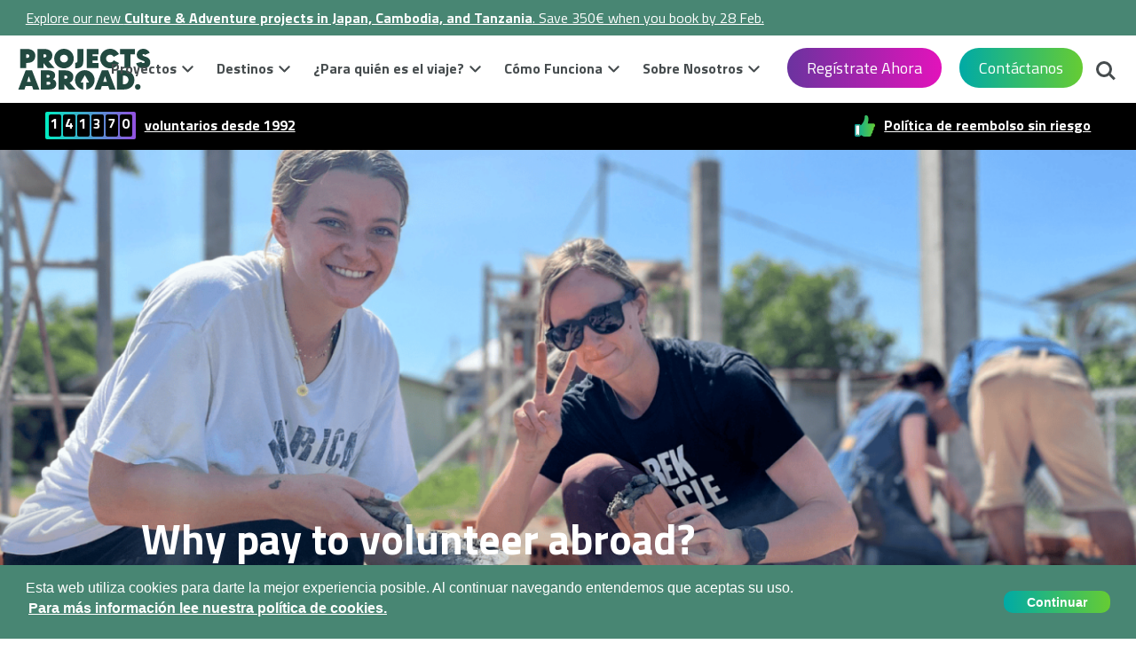

--- FILE ---
content_type: text/html; charset=UTF-8
request_url: https://www.projects-abroad.es/como-funciona/por-que-cobramos/
body_size: 14757
content:
<!DOCTYPE html>
<html lang="es-ES">

<head>
         <title>Why pay to volunteer abroad? | Projects Abroad</title> 

    <!-- TrustBox script -->
    <script type="text/javascript" src="//widget.trustpilot.com/bootstrap/v5/tp.widget.bootstrap.min.js" async></script>
    <!-- End TrustBox script -->

        <meta name="description" content="Te explicamos por qué Projects Abroad te cobra por participar en nuestros voluntariados y prácticas en el extranjero y en qué se usa el dinero."> 

    <link rel="canonical" href="https://www.projects-abroad.es/como-funciona/por-que-cobramos/">
    <link rel="alternate" hreflang="fr" href="https://www.projects-abroad.fr/comment-ca-marche/pourquoi-nos-missions-sont-payantes/" />
        
            <link rel="alternate" hreflang="de" href="https://www.projects-abroad.de/wie-alles-funktioniert/warum-wir-eine-gebuehr-verlangen/" />
        
            <link rel="alternate" hreflang="it" href="https://www.projects-abroad.it/come-funziona/perche-ci-sono-dei-costi-da-sostenere/" />
        
            <link rel="alternate" hreflang="sv-SE" href="https://www.projects-abroad.se/hur-det-fungerar/varfor-vi-tar-ut-en-avgift/" />
        
            <link rel="alternate" hreflang="en-NZ" href="https://www.projects-abroad.co.nz/how-it-works/why-we-charge-a-fee/" />
        
            <link rel="alternate" hreflang="en-AE" href="https://www.projects-abroad.ae/how-it-works/why-we-charge-a-fee/" />
        
        
            <link rel="alternate" hreflang="en-US" href="https://www.projects-abroad.org/how-it-works/why-we-charge-a-fee/" />
        
            <link rel="alternate" hreflang="en-CA" href="https://www.projects-abroad.ca/how-it-works/why-we-charge-a-fee/" />
        
            <link rel="alternate" hreflang="es-ES" href="https://www.projects-abroad.es/como-funciona/por-que-cobramos/" />
        
            <link rel="alternate" hreflang="da" href="https://www.projects-abroad.dk/hvordan-fungerer-det/hvorfor-skal-jeg-betale/" />
        
            <link rel="alternate" hreflang="en-AU" href="https://www.projects-abroad.com.au/how-it-works/why-we-charge-a-fee/" />
        
            <link rel="alternate" hreflang="ja-JP" href="https://www.projects-abroad.jp/how-it-works/why-we-charge-a-fee/" />
        
            <link rel="alternate" hreflang="nl-NL" href="https://www.projects-abroad.nl/hoe-het-werkt/waarom-betalen/" />
        
            <link rel="alternate" hreflang="en-GB" href="https://www.projects-abroad.co.uk/how-it-works/why-we-charge-a-fee/" />
    

            
    <meta charset="UTF-8">
    <meta name="viewport" content="width=device-width, initial-scale=1">
    <meta property="og:type" content="website" />
        <meta property="og:url" content="https://www.projects-abroad.es/como-funciona/por-que-cobramos/" /> 
        <meta property="og:title" content="Why pay to volunteer abroad? | Projects Abroad" /> 
        <meta property="og:description" content="Te explicamos por qué Projects Abroad te cobra por participar en nuestros voluntariados y prácticas en el extranjero y en qué se usa el dinero." /> 
        <meta property="og:image" content="https://rs.projects-abroad.es/v1/hero/why-pay-to-volunteer-hero-image-product-6735c13ea76ba.[1090].png" />

    <meta property="og:image:alt" content="Two Projects Abroad volunteers constructing a building in Cambodia using bricks in sunny weather" />

    <meta name="twitter:card" content="summary_large_image" />

    
    <link rel="stylesheet" href="/base/build/css/es-es.css?id=836dec70f3c387e7c18e" type="text/css" />
    <link href="https://fonts.googleapis.com/css?family=Titillium+Web:200,200i,300,300i,400,400i,600,600i,700,700i,900|Zilla+Slab:400,400i,600&display=swap&subset=latin-ext" rel="stylesheet">
    
    <script type='text/javascript'>
        window.paPageInfo = {
            id: "16395",
            type: "Static",
            siteId: "33",
        };
    </script>

    <link rel="apple-touch-icon" sizes="180x180" href="/base/favicons/apple-touch-icon.png?v=120126">
<link rel="icon" type="image/png" sizes="32x32" href="/base/favicons/favicon-32x32.png?v=120126">
<link rel="icon" type="image/png" sizes="16x16" href="/base/favicons/favicon-16x16.png?v=120126">
<link rel="manifest" href="/base/favicons/site.webmanifest">
<link rel="mask-icon" href="/base/favicons/safari-pinned-tab.svg?v=120126" color="#5bbad5">
<meta name="msapplication-TileColor" content="#da532c">
<meta name="theme-color" content="#ffffff">
            <!-- Google Tag Manager Consent Defaults -->
<script>
  window.dataLayer = window.dataLayer || [];
  function gtag() { dataLayer.push(arguments); }

  window.cookieConsentMode = 'info';
  window.cookieConsentGranted = false;

	window.gtagConsent = function() {
		gtag('consent', 'update', {
			'ad_storage': 'granted',
			'ad_user_data': 'granted',
			'ad_personalization': 'granted',
			'analytics_storage': 'granted',
			'personalization_storage': 'granted',
			'functionality_storage': 'granted',
			'security_storage': 'granted',
		});

    const event = new Event("cookieConsentGranted");
    window.dispatchEvent(event);
    window.cookieConsentGranted = true;
	}

  window.gtagApplyDefaults = function(isUpdate) {
    var status = isUpdate ? 'update' : 'default';
    gtag('consent', status, {
      'ad_storage': 'granted',
      'ad_user_data': 'granted',
      'ad_personalization': 'granted',
      'analytics_storage': 'granted',
      'personalization_storage': 'granted',
      'functionality_storage': 'granted',
      'security_storage': 'granted',
      'wait_for_update': isUpdate ? 0 : 500,
    });
  };

  window.gtagApplyDefaults(false);
  dataLayer.push({'gtm.start': new Date().getTime(), 'event': 'gtm.js'});
</script>
<!-- End Google Tag Manager Consent Defaults -->

<!-- Google Tag Manager -->
<script>
  var gtmScript = document.createElement('script');
  gtmScript.async = true;
  gtmScript.src = "https://www.googletagmanager.com/gtm.js?id=GTM-556JNZ";

  var firstScript = document.getElementsByTagName('script')[0];
  firstScript.parentNode.insertBefore(gtmScript,firstScript);
</script>
<!-- End Google Tag Manager -->    
    <meta name="twitter:card" content="summary">
<meta name="twitter:site" content="@projectsabroad"></head>

<body>

            <!-- Google Tag Manager (noscript) -->
<noscript><iframe src="//www.googletagmanager.com/ns.html?id=GTM-556JNZ" height="0" width="0" style="display:none;visibility:hidden"></iframe></noscript>
<!-- End Google Tag Manager (noscript) -->

        <div class="top">
            <div class="Announcement">
    <div><a href="/tipos-de-viaje/especiales-para-adolescentes/?skipcache">Explore our new <strong>Culture & Adventure projects in Japan, Cambodia, and Tanzania</strong>. Save 350€ when you book by 28 Feb.</a></div>
    
</div>
        <div class="contact-bar">
        <span class="language-select">
                    </span>
        <div class="contact">
            <p class="phone">
                <span class="call-us-on">Llámanos:&nbsp;</span>
                <a href="tel:+34 919 010 409"><span class="phone-number">919 010 409</span></a>
            </p>
            <p class="email"><a href="https://www.projects-abroad.es/nosotros/contactanos/">Contáctanos</a></p>
        </div>
        
    </div>
    <header class="main-header">
        <a class="nav-trigger" href="#primary-nav" aria-label="Menú principal">
            <span></span>
        </a>
        
        <a class="Logo normal" href="https://www.projects-abroad.es/"><img src=/base/images/logo.svg?v=051125 alt=Projects Abroad class=""></a>
        <a class="btn--enquire-now" href="https://www.projects-abroad.es/nosotros/contactanos/">Contáctanos</a>
        <a class="phone-icon" href="tel:+34 919 010 409"><span></span></a>
        <ul class="header-buttons">
            <li><a class="search-trigger" href="#search">Buscar<span></span></a></li>
        </ul>
        <div class="info-bar">
            <span class="info-item">
                <span class="volunteers"><span>1</span><span>4</span><span>1</span><span>3</span><span>7</span><span>0</span></span>
                <a href="/nosotros/">voluntarios desde 1992</a>
            </span>

            
                            <span class="info-item info-item--trustpilot">
                    <!-- TrustBox widget - Micro Star -->
                    <div class="trustpilot-widget" data-locale="en-GB" data-template-id="5419b732fbfb950b10de65e5" data-businessunit-id="499d531b0000640005041e6b" data-style-height="20px" data-style-width="100%" data-theme="dark" data-font-family="Titillium Web">
                        <a href="https://uk.trustpilot.com/review/www.projects-abroad.co.uk " target="_blank" rel="nofollow">Trustpilot</a>
                    </div>
                    <!-- End TrustBox widget -->
                </span>
            
            
            <span class="info-item impact">
                                    <a href="/como-funciona/politica-de-reembolso/">Política de reembolso sin riesgo</a>
                
                            </span>
        </div>
        <div id="search" class="search" role="search">
            <form action="https://www.projects-abroad.es/resultados-busqueda/">
                <label for='header-search' class="VisuallyHidden">Buscar</label>
                <input type="search" placeholder="Buscar" name="q" id="header-search">
            </form>
        </div>
    </header>
</div>

    <main class="main-content">
        <section class="Hero Hero--photo">
    <div class="container n-p">
        <div class="row no-gutters">
            <div class="col-12">
                <div class="MediaContent MediaContent--hero">
                    <img
            class="Image Image--hero"
            src="https://rs.projects-abroad.es/v1/hero/why-pay-to-volunteer-hero-image-product-6735c13ea76ba.[1600].png"
             srcset="https://rs.projects-abroad.es/v1/hero/why-pay-to-volunteer-hero-image-product-6735c13ea76ba.[414].png 414w, https://rs.projects-abroad.es/v1/hero/why-pay-to-volunteer-hero-image-product-6735c13ea76ba.[1090].png 1090w, https://rs.projects-abroad.es/v1/hero/why-pay-to-volunteer-hero-image-product-6735c13ea76ba.[1600].png 1600w" 
            alt="Two Projects Abroad volunteers constructing a building in Cambodia using bricks in sunny weather"
            title="Projects Abroad volunteers building in Cambodia"
        />
                                    </div>
            </div>
                            <div class="col-12 Breadcrumb Breadcrumb--hero Breadcrumb--static Bkg Bkg--white">
	<div class="RawContent RawContent--hero">
		<div class="Breadcrumb__items">
			<nav>
		<ol itemscope="" itemtype="https://schema.org/BreadcrumbList" class="Breadcrumb__list">
							<li itemprop="itemListElement" itemscope="" itemtype="https://schema.org/ListItem" class="Breadcrumb__item ">
					<a itemprop="item" href="https://www.projects-abroad.es/"  class="Link Link--breadcrumb" >
						<span itemprop="name" class="Breadcrumb__text">Inicio</span>
					</a>
					<meta itemprop='position' content='1'/>
				</li>
						<li itemprop="itemListElement" itemscope="" itemtype="https://schema.org/ListItem" class="Breadcrumb__item ">
					<a itemprop="item" href="https://www.projects-abroad.es/como-funciona/"  class="Link Link--breadcrumb" >
						<span itemprop="name" class="Breadcrumb__text">Cómo Funciona</span>
					</a>
					<meta itemprop='position' content='2'/>
				</li>
						<li itemprop="itemListElement" itemscope="" itemtype="https://schema.org/ListItem" class="Breadcrumb__item  Breadcrumb__item--current ">
					<a itemprop="item" href="https://www.projects-abroad.es/como-funciona/por-que-cobramos/" >
						<span itemprop="name" class="Breadcrumb__text">Why pay to volunteer abroad?</span>
					</a>
					<meta itemprop='position' content='3'/>
				</li>
				</ol>
	</nav>
		</div>
	</div>
</div>                        <div class="col-12">
                <div class="RawContent RawContent--hero  RawContent--hero-wide ">
                    <div class="TextOverlay"></div>
                    <h1 class="Heading Heading--hero">Why pay to volunteer abroad?</h1>
                    <div class="SubHeading SubHeading--hero"></div>
                </div>
            </div>
        </div>
    </div>
</section>


                <div class="Breadcrumb Breadcrumb--static Bkg Bkg--white">
	<div class="container-fluid">
		<div class="desktop-wrapper">
			<div class="row">
				<div class="Breadcrumb__items col-12">
					<nav>
		<ol itemscope="" itemtype="https://schema.org/BreadcrumbList" class="Breadcrumb__list">
							<li itemprop="itemListElement" itemscope="" itemtype="https://schema.org/ListItem" class="Breadcrumb__item ">
					<a itemprop="item" href="https://www.projects-abroad.es/"  class="Link Link--breadcrumb" >
						<span itemprop="name" class="Breadcrumb__text">Inicio</span>
					</a>
					<meta itemprop='position' content='1'/>
				</li>
						<li itemprop="itemListElement" itemscope="" itemtype="https://schema.org/ListItem" class="Breadcrumb__item ">
					<a itemprop="item" href="https://www.projects-abroad.es/como-funciona/"  class="Link Link--breadcrumb" >
						<span itemprop="name" class="Breadcrumb__text">Cómo Funciona</span>
					</a>
					<meta itemprop='position' content='2'/>
				</li>
						<li itemprop="itemListElement" itemscope="" itemtype="https://schema.org/ListItem" class="Breadcrumb__item  Breadcrumb__item--current ">
					<a itemprop="item" href="https://www.projects-abroad.es/como-funciona/por-que-cobramos/" >
						<span itemprop="name" class="Breadcrumb__text">Why pay to volunteer abroad?</span>
					</a>
					<meta itemprop='position' content='3'/>
				</li>
				</ol>
	</nav>
				</div>
			</div>
		</div>
	</div>
</div>
        
            <article>
                    <div class="Bkg Bkg--white classTextSection">
    <div class="TypeText TypeText--intro FirstInPage AddTop AddBottom">
        <div class="container-fluid">
            <div class="desktop-wrapper">
                <div class="row">
                    <div class="col-md-12">
                        <div class="RawContent RawContent--intro Lead">
                                                        <p>At Projects Abroad, we connect passionate individuals like you with communities in need around the world.</p>
<p>While independent volunteering might seem budget-friendly, it often lacks the structure and support needed to create lasting change.&nbsp;</p>
<p>Likewise, some competitors may look cheaper initially, luring you in with a lower headline price. But scratch the surface, and at the point of purchase, you could be made to pay a 5% transaction fee, or you may need to pay for meals and transport. Your deposit or registration fee could be non-refundable too, or subject to an admin fee. It soon adds up.</p>
<p>With Projects Abroad, your total cost is clear from the start.</p>
                        </div>
                    </div>
                </div>
            </div>
        </div>
    </div>
</div>
                    <div class='collapsible-section-none'>
    <div class="Bkg Bkg--grey classTextSection">
        <div class="TypeText AddTop AddBottom">
                            <div class="container-fluid">
                <div class="desktop-wrapper">
                    <div class="row">
                        <div class="col-md-12">
                            <div class="RawContent">
                                <div class='section-header'>
                                                                            <h3 class="Heading Heading--type-text">Here are more benefits of booking with us:</h3>
                                                                                                            </div>
                                <div class='collapsible-section__content'>
                                    <ul>
<li><strong>Hand-picked Projects</strong>: We carefully select impactful projects that align with your skills and interests, ensuring your time makes a difference.</li>
<li><strong>Comprehensive Support</strong>: From travel and visa advice to safe accommodation and 24/7 in-country support, we handle the logistics so you can focus on your volunteer work or internship.</li>
<li><strong>Cultural Immersion</strong>: Immerse yourself in a new culture, gain global perspectives, and forge lifelong connections with fellow volunteers and interns.</li>
<li><strong>Sustainability</strong>: We&rsquo;re committed to removing more carbon than we create, making our operation climate-positive.</li>
<li><strong>Risk-free Booking</strong>: We offer unlimited free changes and a full refund if you cancel within five days of booking. After this time, the amount you receive is then graduated based on how long you have until you travel. See our <a href="/como-funciona/politica-de-reembolso/"><strong>Refund Policy</strong></a> for full details.&nbsp;</li>
<li><strong>Access to Exclusive Discount</strong>: Anyone who travels with us is eligible for &euro;230 off their next trip. This can be divided into two &euro;115 vouchers, so you can use both, keep one and gift another, or gift it all. Either way, we&rsquo;d love to see you again.</li>
<li><strong>Fully Flexible Payments</strong>: You're in control of how you pay with our <a href="/como-funciona/pagos-faciles/"><strong>flexible payment policy</strong></a>.</li>
</ul>
<p>Investing in an experience with us will transform your life and empower communities.</p>
                                </div>
                            </div>
                        </div>
                    </div>
                </div>
            </div>
                        </div>
    </div>
</div>

                    <div class='collapsible-section-none'>
    <div class="Bkg Bkg--white classTextSection">
        <div class="TypeText AddTop AddBottom">
                            <div class="container-fluid">
                <div class="desktop-wrapper">
                    <div class="row">
                        <div class="col-md-12">
                            <div class="RawContent">
                                <div class='section-header'>
                                                                            <h3 class="Heading Heading--type-text">Where your money goes</h3>
                                                                                                            </div>
                                <div class='collapsible-section__content'>
                                    <p>Your project fees not only fund your incredible journey but also empower communities long after you've returned home.&nbsp;</p>
<p>Here's how your money makes a difference:</p>
<p><strong>Project Costs (33%):</strong></p>
<ul>
<li><strong>Direct Project Expenses</strong>: Funding for materials, supplies, and local initiatives.</li>
<li><strong>Volunteer Living Expenses</strong>: Covering your accommodation, meals, and local transportation.</li>
</ul>
<p><strong>Organisational Costs (13%):</strong></p>
<ul>
<li><strong>Staff Salaries</strong>: Supporting our dedicated team of local and international staff.</li>
<li><strong>Operational Expenses</strong>: Maintaining offices, infrastructure, and administrative functions.</li>
</ul>
<p><strong>Government Taxes (4%):</strong></p>
<ul>
<li><strong>Compliance</strong>: Adhering to local regulations and contributing to the communities we serve.</li>
</ul>
<p><strong>Indirect Costs (24%):</strong></p>
<ul>
<li><strong>Local Support</strong>: Funding our on-the-ground staff who provide guidance and support.</li>
<li><strong>Infrastructure</strong>: Maintaining necessary facilities and equipment.</li>
</ul>
<p><strong>Recruitment and Communication (24%):</strong></p>
<ul>
<li><strong>Outreach</strong>: Promoting our programs and attracting volunteers.</li>
<li><strong>Marketing</strong>: Building awareness of our mission and the impact we create.</li>
</ul>
<p><strong>Profit (2%):</strong></p>
<ul>
<li><strong>Investment</strong>: Reinvesting in our organisation for growth and sustainability.</li>
<li><strong>Emergency Funds</strong>: Maintaining a reserve for unforeseen circumstances.</li>
</ul>
                                </div>
                            </div>
                        </div>
                    </div>
                </div>
            </div>
                        </div>
    </div>
</div>

                    <div class='collapsible-section-none'>
    <div class="Bkg Bkg--grey classTextSection">
        <div class="TypeText AddTop">
                            <div class="container-fluid">
                <div class="desktop-wrapper">
                    <div class="row">
                        <div class="col-md-12">
                            <div class="RawContent">
                                <div class='section-header'>
                                                                            <h3 class="Heading Heading--type-text">Transparency and Accountability</h3>
                                                                                                            </div>
                                <div class='collapsible-section__content'>
                                    <p>We strive for transparency in our financial practices. While providing exact figures for each volunteer's contribution is challenging, this breakdown clearly explains how your fees are utilised to create positive change.</p>
                                </div>
                            </div>
                        </div>
                    </div>
                </div>
            </div>
                        </div>
    </div>
</div>

                    <div class='collapsible-section-none'>
    <div class="Bkg Bkg--grey classTextSection">
        <div class="TypeText AddBottom">
                            <div class="container-fluid">
                <div class="desktop-wrapper">
                    <div class="row">
                        <div class="col-md-12">
                            <div class="RawContent">
                                <div class='section-header'>
                                                                            <h3 class="Heading Heading--type-text">Your Impact</h3>
                                                                                                            </div>
                                <div class='collapsible-section__content'>
                                    <p>By choosing Projects Abroad, you're volunteering and investing in a sustainable future for communities worldwide. Your fees contribute to the ongoing success of our projects and their positive impact on countless lives.</p>
                                </div>
                            </div>
                        </div>
                    </div>
                </div>
            </div>
                        </div>
    </div>
</div>

                    <div class='collapsible-section-none'>
    <div class="Bkg Bkg--white classTextSection">
        <div class="TypeText AddTop AddBottom AddBottom">
                            <div class="container-fluid">
                <div class="desktop-wrapper">
                    <div class="row">
                        <div class="col-md-12">
                            <div class="RawContent">
                                <div class='section-header'>
                                                                            <h3 class="Heading Heading--type-text">What’s included in the price?</h3>
                                                                                                            </div>
                                <div class='collapsible-section__content'>
                                    <p>Every project is different, so check individually for further details.&nbsp;</p>
<p>This is what we include as standard:</p>
<ul>
<li>Accommodation</li>
<li>Three meals a day</li>
<li>Pick up from the airport in your destination, and drop off when you fly home</li>
<li>Training and workshops from our experienced local staff, including a full induction and orientation when you arrive</li>
<li>Transport to and from your work placement</li>
<li>In-country support and 24-hour backup from our team of full-time local staff</li>
<li>Emergency assistance from our international emergency response team</li>
<li>Any equipment and materials needed for your project</li>
<li>Regular social events and community activities with other volunteers and interns</li>
<li>Certification of completion</li>
<li>Access to our alumni discount</li>
<li>Visa support and advice</li>
<li>Fundraising support, including your own personalised fundraising website</li>
<li>Pre-departure preparation by your own specialist Destination Expert</li>
<li>Personalised MyProjectsAbroad website, with all the information you need about your project, accommodation, and destination</li>
<li>A free cultural awareness course</li>
<li>Support to help you complete registration or internship documents, if applicable</li>
</ul>
<p>Not included in the cost:</p>
<ul>
<li>Flights</li>
<li>Insurance</li>
<li>Visas</li>
</ul>
                                </div>
                            </div>
                        </div>
                    </div>
                </div>
            </div>
                        </div>
    </div>
</div>

                    <div class="Bkg Bkg--grey">
    <div class="TypeCta AddTop AddBottom">
        <div class="container-fluid">
            <div class="desktop-wrapper">
                <div class="row">
                    <div class="col-md-12 col-lg-10">
                        <div class="row">
                            <div class="col-md-5">
                                <div class="TypeCta__media-content">
                                    <img src="/base/images/cta-girl-boy.jpg"
                                         alt="Staff Name"
                                         title="Staff Name"
                                         class="Image Image--type-cta"
                                    />
                                    <div class="IconContainer">
                                        <a href="tel:+34 919 010 409" aria-label="+34 919 010 409">
                                            <i class="icon-call"></i>
                                        </a>
                                    </div>
                                </div>
                            </div>
                            <div class="col-md-7 text-center">
                                <div class="TypeCta__raw-content">
                                    <div class="RawContent RawContent--heading">
                                        <h3 class="Heading Heading--type-cta">¿Tienes más preguntas sobre nuestras&nbsp;tarifas?</h3>
                                    </div>
                                    <div class="TypeCta__subheading">
                                        <p class="ql-align-justify">Si tienes cualquier duda,&nbsp;contáctanos:</p>
                                    </div>
                                    <a href="tel:+34 919 010 409" class="TypeCta__btn TypeCta__btn--call icon-phone">919 010 409</a>
                                    <p class="TypeCta__label">o</p>
                                    <a href="https://www.projects-abroad.es/nosotros/contactanos/" class="TypeCta__btn TypeCta__btn--email">Contáctanos</a>
                                    <p class="TypeCta__label">para comenzar a planear tu proyecto</p>
                                </div>
                            </div>
                        </div>
                    </div>
                </div>
            </div>
        </div>
    </div>
</div>

                    <div class="TypeAccreditation Bkg Bkg--white classAccreditation">
    <div class="TypeBlock TypeBlock--text TypeText--image-bottom TypeText--image-width-50 TypeText--image-no-wrap TypeText--image-default TypeText--no-border AddTop AddBottom">
        <div class="container-fluid">
            <div class="desktop-wrapper">
                <div class="row">
                    <div class="col-md-12">
                        <div class="RawContent RawContent--accreditations RawContent--image-bottom RawContent--image-width-50 RawContent--image-no-wrap RawContent--image-default RawContent--no-border">
                                                        <h3 class="Heading Heading--image-bottom Heading--image-width-50 Heading--image-no-wrap Heading--image-default Heading--no-border">Nuestras acreditaciones</h3>
                                                        
                        </div>
                    </div>
                </div>
            </div>
        </div>
        <div class="container-fluid">
            <div class="MediaContent MediaContent--image-bottom MediaContent--image-width-50 MediaContent--image-no-wrap MediaContent--image-default MediaContent--no-border">
                <div class="Gallery Gallery--accreditations owl-carousel owl-theme">
                                        <div class="Gallery__item">
                        <img
            class="Image Gallery__image img-fluid lazyload"
            data-src="https://rs.projects-abroad.net/v1/blocks/b-corp-200x200-block-6673f450b0d8e.[1090].png"
            alt="B Corp logo: Certified B Corporation"
            title=""
        />
                    </div>
                                        <div class="Gallery__item">
                        <img
            class="Image Gallery__image img-fluid lazyload"
            data-src="https://rs.projects-abroad.net/v1/blocks/byta-best-experience-silver-block-69297f8283791.[1090].png"
            alt=""
            title=""
        />
                    </div>
                                        <div class="Gallery__item">
                        <img
            class="Image Gallery__image img-fluid lazyload"
            data-src="https://rs.projects-abroad.net/v1/blocks/gyta-2024-finalist-sustainability-block-67121c98920a6.[1090].png"
            alt=""
            title=""
        />
                    </div>
                                        <div class="Gallery__item">
                        <img
            class="Image Gallery__image img-fluid lazyload"
            data-src="https://rs.projects-abroad.net/v1/blocks/gyta-2023-finalist-sdgs-block-67121c98b690a.[1090].png"
            alt=""
            title=""
        />
                    </div>
                                        <div class="Gallery__item">
                        <img
            class="Image Gallery__image img-fluid lazyload"
            data-src="https://rs.projects-abroad.net/v1/blocks/gap-year-association-member-block-671b469dc05ae.[1090].png"
            alt=""
            title=""
        />
                    </div>
                                        <div class="Gallery__item">
                        <img
            class="Image Gallery__image img-fluid lazyload"
            data-src="https://rs.projects-abroad.net/v1/blocks/vga-carousel-custom-carousel-block-68259ba09c91e.[1090].png"
            alt=""
            title=""
        />
                    </div>
                                        <div class="Gallery__item">
                        <img
            class="Image Gallery__image img-fluid lazyload"
            data-src="https://rs.projects-abroad.net/v1/blocks/council-for-learning-outside-classroom-logo-block-5e28115d52379.[1090].png"
            alt="Council for Learning Outside of the Classroom (LOTC) Quality Badge Award"
            title=""
        />
                    </div>
                                        <div class="Gallery__item">
                        <img
            class="Image Gallery__image img-fluid lazyload"
            data-src="https://rs.projects-abroad.net/v1/blocks/block-2021-new-program-volunteer.[original].png"
            alt="GoAbroad.com 2021 Winner Innovative New Program - Volunteer"
            title="NewProgramVolunteer"
        />
                    </div>
                                        <div class="Gallery__item">
                        <img
            class="Image Gallery__image img-fluid lazyload"
            data-src="https://rs.projects-abroad.net/v1/blocks/badge-general-90-2x-block-5e28115cc954b.[1090].png"
            alt="GoOverseas Community Choice Awards Winner 2019"
            title=""
        />
                    </div>
                                        <div class="Gallery__item">
                        <img
            class="Image Gallery__image img-fluid lazyload"
            data-src="https://rs.projects-abroad.net/v1/blocks/projects-abroad-rating2-block-65d37cc62e739.[1090].png"
            alt="Projects Abroad Rated 96% on GoOverseas"
            title=""
        />
                    </div>
                                        <div class="Gallery__item">
                        <img
            class="Image Gallery__image img-fluid lazyload"
            data-src="https://rs.projects-abroad.net/v1/blocks/2020-best-volunteer-program-badge-block-5e28115cf1dcf.[1090].png"
            alt="Volunteer Forever 2020 Best Volunteer Abroad Program"
            title=""
        />
                    </div>
                                        <div class="Gallery__item">
                        <img
            class="Image Gallery__image img-fluid lazyload"
            data-src="https://rs.projects-abroad.net/v1/blocks/goabroad-review-rating-block-5e28115d2f784.[1090].png"
            alt="GoAbroad.com rated 9.4/10"
            title=""
        />
                    </div>
                                        <div class="Gallery__item">
                        <img
            class="Image Gallery__image img-fluid lazyload"
            data-src="https://rs.projects-abroad.net/v1/blocks/epa-logo-block-5e28115d4a061.[1090].png"
            alt="Expedition Providers Association"
            title=""
        />
                    </div>
                                        <div class="Gallery__item">
                        <img
            class="Image Gallery__image img-fluid lazyload"
            data-src="https://rs.projects-abroad.net/v1/blocks/ivpa-logo-block-5e28115d9bbc1.[1090].png"
            alt="IVPA International Volunteer Programs Association"
            title=""
        />
                    </div>
                                        <div class="Gallery__item">
                        <img
            class="Image Gallery__image img-fluid lazyload"
            data-src="https://rs.projects-abroad.net/v1/blocks/notablemention-hs-go-abroad-block-65d38b21b7a50.[1090].png"
            alt="GoAbroad.com 2021 Notable Mention High School Abroad"
            title=""
        />
                    </div>
                                        <div class="Gallery__item">
                        <img
            class="Image Gallery__image img-fluid lazyload"
            data-src="https://rs.projects-abroad.net/v1/blocks/byta-best-experience-silver-block-6929822ef3906.[1090].png"
            alt=""
            title=""
        />
                    </div>
                                    </div>
            </div>
            <div class="TypeAccreditation__bottom">
                <span class="TypeAccreditation__button">
                    <a href="/nosotros/acreditaciones/">Leer más</a>
                </span>
            </div>
        </div>
    </div>
</div>
            </article>
    </main>

    <footer class="Footer">
    <div class="container-fluid">
        <div class="desktop-wrapper">
            <div class="RawContent RawContent--footer">
                <div class="row">
                    <div class="col-md-2">
                        <a href="https://www.projects-abroad.es/">
                            <img src=/base/images/logo.svg?v=051125 alt=Projects Abroad class="Image Image--logo">
                        </a>
                    </div>
                    <div class="col-md-10">
                        <h6 class="ContactData__heading Footer__heading">Contáctanos</h6>
                        <div class="ContactData ContactData--footer">
                                                                                                                                            <p class="ContactData__phone">Llámanos:&nbsp;<a href="tel:+34 919 010 409" class="Link Link--text"><span>919 010 409</span></a></p>
                            <p class="ContactData__email"><span class="Link Link--email">info@projects-abroad.es</span></p>
                        </div>
                    </div>
                </div>
            </div>
        </div>
    </div>
    <div class="container-fluid">
        <div class="desktop-wrapper">
            <div class="d-flex flex-row">
                <div class="d-flex flex-column" style="width: 100%;">
                    <nav class="Navigation Navigation--footer">
                        <div class="d-sm-flex flex-wrap flex-row justify-content-between Navigation__row">
                                                                                    <div class="Footer__item flex-grow-1">
                                <h6 class="Footer__heading">Destinos Populares</h6>
                                                                <ul class="Navigation__list">
                                                                        <li class="Navigation__item">
                                        <a href="https://www.projects-abroad.es/voluntariado-nepal/" class="Link">Nepal</a>
                                    </li>
                                                                        <li class="Navigation__item">
                                        <a href="https://www.projects-abroad.es/voluntariado-ghana/" class="Link">Ghana</a>
                                    </li>
                                                                        <li class="Navigation__item">
                                        <a href="https://www.projects-abroad.es/voluntariado-camboya/" class="Link">Camboya</a>
                                    </li>
                                                                        <li class="Navigation__item">
                                        <a href="https://www.projects-abroad.es/voluntariado-sri-lanka/" class="Link">Sri Lanka</a>
                                    </li>
                                                                        <li class="Navigation__item">
                                        <a href="https://www.projects-abroad.es/voluntariado-sudafrica/" class="Link">Sudáfrica</a>
                                    </li>
                                                                    </ul>
                                                            </div>
                                                        <div class="Footer__item flex-grow-1">
                                <h6 class="Footer__heading">Proyectos Populares</h6>
                                                                <ul class="Navigation__list">
                                                                        <li class="Navigation__item">
                                        <a href="https://www.projects-abroad.es/voluntariado-extranjero/voluntariado-social/" class="Link">Voluntariado con Niños</a>
                                    </li>
                                                                        <li class="Navigation__item">
                                        <a href="https://www.projects-abroad.es/practicas-internacionales/medicina-y-salud/" class="Link">Prácticas de Medicina</a>
                                    </li>
                                                                        <li class="Navigation__item">
                                        <a href="https://www.projects-abroad.es/voluntariado-extranjero/conservacion-ambiental/" class="Link">Voluntariado Ambiental</a>
                                    </li>
                                                                        <li class="Navigation__item">
                                        <a href="https://www.projects-abroad.es/tipos-de-viaje/especiales-para-adolescentes/" class="Link">Especiales para Adolescentes</a>
                                    </li>
                                                                        <li class="Navigation__item">
                                        <a href="https://www.projects-abroad.es/practicas-internacionales/derecho-y-derechos-humanos/" class="Link">Prácticas de Derecho</a>
                                    </li>
                                                                    </ul>
                                                            </div>
                                                        <div class="Footer__item flex-grow-1">
                                <h6 class="Footer__heading">¿Buscas otra cosa?</h6>
                                                                <ul class="Navigation__list">
                                                                        <li class="Navigation__item">
                                        <a href="https://www.projects-abroad.es/voluntariado-corta-duracion/" class="Link">Voluntariado de Corta Duración</a>
                                    </li>
                                                                        <li class="Navigation__item">
                                        <a href="https://www.projects-abroad.es/voluntariado-familias/" class="Link">Voluntariado en Familia</a>
                                    </li>
                                                                        <li class="Navigation__item">
                                        <a href="https://www.projects-abroad.es/voluntariado-profesional/" class="Link">Voluntariado para Profesionales</a>
                                    </li>
                                                                        <li class="Navigation__item">
                                        <a href="https://www.projects-abroad.es/viajes-solidarios/" class="Link">Viajes Solidarios</a>
                                    </li>
                                                                        <li class="Navigation__item">
                                        <a href="https://www.projects-abroad.es/voluntariado-navidad/" class="Link">Voluntariado en Navidad</a>
                                    </li>
                                                                        <li class="Navigation__item">
                                        <a href="https://www.projects-abroad.es/proyectos-ano-sabatico/" class="Link">Estudiantes de Año Sabático</a>
                                    </li>
                                                                    </ul>
                                                            </div>
                                                        <div class="Footer__item flex-grow-1">
                                <h6 class="Footer__heading">Información General</h6>
                                                                <ul class="Navigation__list">
                                                                        <li class="Navigation__item">
                                        <a href="https://www.projects-abroad.es/blog/" class="Link">Blog</a>
                                    </li>
                                                                        <li class="Navigation__item">
                                        <a href="https://www.projects-abroad.es/preguntas-frecuentes/" class="Link">Preguntas Frecuentes</a>
                                    </li>
                                                                        <li class="Navigation__item">
                                        <a href="https://www.projects-abroad.es/medios-comunicacion/" class="Link">Prensa</a>
                                    </li>
                                                                        <li class="Navigation__item">
                                        <a href="https://www.projects-abroad.es/como-funciona/terminos-y-condiciones/" class="Link">Términos y Condiciones</a>
                                    </li>
                                                                        <li class="Navigation__item">
                                        <a href="https://www.projects-abroad.es/webs-internacionales/" class="Link">Páginas Web Internacionales</a>
                                    </li>
                                                                        <li class="Navigation__item">
                                        <a href="https://www.projects-abroad.es/vacantes/" class="Link">Trabaja con Nosotros</a>
                                    </li>
                                                                        <li class="Navigation__item">
                                        <a href="https://www.projects-abroad.es/politica-de-privacidad/" class="Link">Política de Privacidad</a>
                                    </li>
                                                                        <li class="Navigation__item">
                                        <a href="https://www.projects-abroad.es/politica-cookies/" class="Link">Política de Cookies</a>
                                    </li>
                                                                    </ul>
                                                            </div>
                                                                                    <div class="d-flex flex-column flex-grow-1">
                                                                <div class="Social Social--footer">
                                    <ul class="Social__list">
                                                                                <li class="Social__item">
                                            <a href="https://www.facebook.com/projectsabroad" target='_blank' rel='noopener nofollow'>
                                                <i class="Icon icon-facebook Icon--first"></i>
                                                <span class="VisuallyHidden">Facebook</span>
                                            </a>
                                        </li>
                                                                                                                        <li class="Social__item">
                                            <a href="https://www.tiktok.com/@projectsabroad" target='_blank' rel='noopener nofollow'>
                                                <i class="Icon icon-tiktok"></i>
                                                <span class="VisuallyHidden">TikTok</span>
                                            </a>
                                        </li>
                                                                                                                                                                <li class="Social__item">
                                            <a href="https://www.youtube.com/user/projectsabroad" target='_blank' rel='noopener nofollow'>
                                                <i class="Icon icon-youtube"></i>
                                                <span class="VisuallyHidden">YouTube</span>
                                            </a>
                                        </li>
                                                                                                                                                                <li class="Social__item">
                                            <a href="https://www.instagram.com/projectsabroadglobal/" target='_blank' rel='noopener nofollow'>
                                                <i class="Icon icon-instagram"></i>
                                                <span class="VisuallyHidden">Instagram</span>
                                            </a>
                                        </li>
                                                                                                                                                                                                                                            </ul>
                                </div>
                                <div class="Newsletter">
                                    <div class="Newsletter__img-group">
                                        <a href="/nosotros/b-corporation/">
                                            <img class="Bcorp__icon" src="/base/images/b-corp.svg" alt="Certified BCorp">
                                        </a>
                                                                            </div>

                                    <div>
                                        <a href="/nosotros/boletin-electronico/" class="Newsletter__button">
                                            <span>
                                                Suscríbete a nuestro boletín
                                            </span>
                                        </a>
                                    </div>
                                </div>
                                                            </div>
                        </div>
                    </nav>
                </div>
            </div>
            <div class="row">
                <div class="col-md-8 offset-md-2">
                    <div class="AddressBlock">
                        <p class="AddressBlock__item">Projects Abroad | WRAP, 83 Queens Rd, Brighton BN1 3XE.&nbsp;</p>
                        <p class="AddressBlock__item"> </p>
                    </div>
                </div>
            </div>
        </div>
    </div>
    <div class="cookie-consent-container"></div>
    
</footer>

    <div class="overlay"></div>

    <nav class="nav">
    <ul id="primary-nav" class="primary-nav is-fixed">
        <li class="nav-heading">
            <a class="nav-trigger" href="#primary-nav"><span></span></a>
            <a class="nav-logo" href="https://www.projects-abroad.es/">
                <img src=/base/images/logo.svg?v=051125 alt=Projects Abroad class="">
            </a>
            <button class="search-trigger" type="button"><span></span></button>
        </li>
                        <li class="has-children  top-level">

            <a href="https://www.projects-abroad.es/proyectos/"  >
                Proyectos
            </a>

                        <ul class="secondary-nav is-hidden">
    <li class="go-back"><a href="#0">Menú principal</a></li>
            <li class="has-children column ">
            <h6>
                                    <a href="https://www.projects-abroad.es/voluntariado-extranjero/"  >
                        Voluntariado en el Extranjero 
                    </a>
                            </h6>
                            <ul class="has-children">
                                            <li>
                            <a href="https://www.projects-abroad.es/voluntariado-extranjero/voluntariado-social/"  >
                                Voluntariado Social
                            </a>
                        </li>
                                            <li>
                            <a href="https://www.projects-abroad.es/voluntariado-extranjero/conservacion-ambiental/"  >
                                Conservación de Vida Silvestre
                            </a>
                        </li>
                                            <li>
                            <a href="https://www.projects-abroad.es/voluntariado-extranjero/conservacion-marina/"  >
                                Conservación Marina
                            </a>
                        </li>
                                            <li>
                            <a href="https://www.projects-abroad.es/voluntariado-extranjero/educacion/"  >
                                Educación
                            </a>
                        </li>
                                            <li>
                            <a href="https://www.projects-abroad.es/voluntariado-extranjero/construccion/"  >
                                Construcción
                            </a>
                        </li>
                                            <li>
                            <a href="https://www.projects-abroad.es/voluntariado-extranjero/empoderamiento-femenino/"  >
                                Empoderamiento Femenino
                            </a>
                        </li>
                                            <li>
                            <a href="https://www.projects-abroad.es/voluntariado-extranjero/voluntariado-deportivo/"  >
                                Deportes
                            </a>
                        </li>
                                            <li>
                            <a href="https://www.projects-abroad.es/voluntariado-extranjero/arqueologia/"  >
                                Arqueología
                            </a>
                        </li>
                                            <li>
                            <a href="https://www.projects-abroad.es/voluntariado-extranjero/apoyo-refugiados/"  >
                                Apoyo a Migrantes
                            </a>
                        </li>
                                    </ul>
                    </li>
            <li class="has-children column ">
            <h6>
                                    <a href="https://www.projects-abroad.es/practicas-universitarias-extranjero/"  >
                        Prácticas en el Extranjero
                    </a>
                            </h6>
                            <ul class="has-children">
                                            <li>
                            <a href="https://www.projects-abroad.es/practicas-internacionales/medicina-y-salud/"  >
                                Medicina y Salud
                            </a>
                        </li>
                                            <li>
                            <a href="https://www.projects-abroad.es/practicas-internacionales/derecho-y-derechos-humanos/"  >
                                Derecho Legal y Derechos Humanos
                            </a>
                        </li>
                                            <li>
                            <a href="https://www.projects-abroad.es/practicas-internacionales/microfinanzas/"  >
                                Microfinanzas
                            </a>
                        </li>
                                            <li>
                            <a href="https://www.projects-abroad.es/practicas-internacionales/negocios/"  >
                                Negocios
                            </a>
                        </li>
                                            <li>
                            <a href="https://www.projects-abroad.es/practicas-internacionales/periodismo/"  >
                                Periodismo
                            </a>
                        </li>
                                            <li>
                            <a href="https://www.projects-abroad.es/practicas-internacionales/veterinaria-y-cuidado-animal/"  >
                                Veterinaria y Cuidado Animal
                            </a>
                        </li>
                                            <li>
                            <a href="https://www.projects-abroad.es/practicas-internacionales/trabajo-social/"  >
                                Trabajo Social
                            </a>
                        </li>
                                            <li>
                            <a href="https://www.projects-abroad.es/practicas-internacionales/desarrollo-internacional/"  >
                                Desarrollo Internacional
                            </a>
                        </li>
                                    </ul>
                    </li>
            <li class="has-children column ">
            <h6>
                                    <a href="https://www.projects-abroad.es/estudia-extranjero/"  >
                        Estudia en el Extranjero
                    </a>
                            </h6>
                            <ul class="has-children">
                                            <li>
                            <a href="https://www.projects-abroad.es/voluntariado-cultural/cursos-de-idiomas/"  >
                                Cursos de Idiomas
                            </a>
                        </li>
                                    </ul>
                    </li>
            <li class="has-children column ">
            <h6>
                                    <a href="https://www.projects-abroad.es/aventuras-autenticas-extranjero/"  >
                        Aventuras Auténticas
                    </a>
                            </h6>
                            <ul class="has-children">
                                            <li>
                            <a href="https://www.projects-abroad.es/aventuras-autenticas-extranjero/discovery-tours/"  >
                                Discovery Tours
                            </a>
                        </li>
                                            <li>
                            <a href="https://www.projects-abroad.es/voluntariado-cultural/inmersion-cultural/"  >
                                Inmersión Cultural
                            </a>
                        </li>
                                            <li>
                            <a href="https://www.projects-abroad.es/proyectos/ano-sabatico-global/"  >
                                Año Sabático Global
                            </a>
                        </li>
                                            <li>
                            <a href="https://www.projects-abroad.es/programas-semestre-brecha-en-el-extranjero/"  >
                                Semestres Intermedios
                            </a>
                        </li>
                                            <li>
                            <a href="https://www.projects-abroad.es/voluntariado-familias/"  >
                                Viajes en Familia
                            </a>
                        </li>
                                    </ul>
                    </li>
    </ul>
                    </li>
                <li class="has-children  top-level">

            <a href="https://www.projects-abroad.es/destinos/"  >
                Destinos
            </a>

                        <ul class="secondary-nav is-hidden">
    <li class="go-back"><a href="#0">Menú principal</a></li>
            <li class="has-children column ">
            <h6>
                                    <a href="https://www.projects-abroad.es/voluntariado-africa/"  >
                        África
                    </a>
                            </h6>
                            <ul class="has-children">
                                            <li>
                            <a href="https://www.projects-abroad.es/voluntariado-botsuana/"  >
                                Botsuana
                            </a>
                        </li>
                                            <li>
                            <a href="https://www.projects-abroad.es/voluntariado-ghana/"  >
                                Ghana
                            </a>
                        </li>
                                            <li>
                            <a href="https://www.projects-abroad.es/voluntariado-kenia/"  >
                                Kenia
                            </a>
                        </li>
                                            <li>
                            <a href="https://www.projects-abroad.es/voluntariado-sudafrica/"  >
                                Sudáfrica
                            </a>
                        </li>
                                            <li>
                            <a href="https://www.projects-abroad.es/voluntariado-tanzania/"  >
                                Tanzania
                            </a>
                        </li>
                                    </ul>
                    </li>
            <li class="has-children column ">
            <h6>
                                    <a href="https://www.projects-abroad.es/voluntariado-asia/"  >
                        Asia
                    </a>
                            </h6>
                            <ul class="has-children">
                                            <li>
                            <a href="https://www.projects-abroad.es/voluntariado-camboya/"  >
                                Camboya
                            </a>
                        </li>
                                            <li>
                            <a href="https://www.projects-abroad.es/voluntariado-filipinas/"  >
                                Filipinas
                            </a>
                        </li>
                                            <li>
                            <a href="https://www.projects-abroad.es/voluntariado-japon/"  >
                                Japan
                            </a>
                        </li>
                                            <li>
                            <a href="https://www.projects-abroad.es/voluntariado-mongolia/"  >
                                Mongolia
                            </a>
                        </li>
                                            <li>
                            <a href="https://www.projects-abroad.es/voluntariado-nepal/"  >
                                Nepal
                            </a>
                        </li>
                                            <li>
                            <a href="https://www.projects-abroad.es/voluntariado-sri-lanka/"  >
                                Sri Lanka
                            </a>
                        </li>
                                            <li>
                            <a href="https://www.projects-abroad.es/voluntariado-tailandia/"  >
                                Tailandia
                            </a>
                        </li>
                                            <li>
                            <a href="https://www.projects-abroad.es/voluntariado-vietnam/"  >
                                Vietnam
                            </a>
                        </li>
                                    </ul>
                    </li>
            <li class="has-children column ">
            <h6>
                                    <a href="https://www.projects-abroad.es/voluntariado-europa/"  >
                        Europa
                    </a>
                            </h6>
                            <ul class="has-children">
                                            <li>
                            <a href="https://www.projects-abroad.es/voluntariado-grecia/"  >
                                Grecia
                            </a>
                        </li>
                                    </ul>
                    </li>
            <li class="has-children column ">
            <h6>
                                    <a href="https://www.projects-abroad.es/voluntariado-latinoamerica-caribe/"  >
                        Latinoamérica y el Caribe
                    </a>
                            </h6>
                            <ul class="has-children">
                                            <li>
                            <a href="https://www.projects-abroad.es/voluntariado-argentina/"  >
                                Argentina 
                            </a>
                        </li>
                                            <li>
                            <a href="https://www.projects-abroad.es/voluntariado-costa-rica/"  >
                                Costa Rica
                            </a>
                        </li>
                                            <li>
                            <a href="https://www.projects-abroad.es/voluntariado-ecuador/"  >
                                Islas Galápagos
                            </a>
                        </li>
                                            <li>
                            <a href="https://www.projects-abroad.es/voluntariado-jamaica/"  >
                                Jamaica
                            </a>
                        </li>
                                            <li>
                            <a href="https://www.projects-abroad.es/voluntariado-mexico/"  >
                                México
                            </a>
                        </li>
                                            <li>
                            <a href="https://www.projects-abroad.es/voluntariado-peru/"  >
                                Perú
                            </a>
                        </li>
                                    </ul>
                    </li>
            <li class="has-children column ">
            <h6>
                                    <a href="https://www.projects-abroad.es/voluntariado-pacifico-sur/"  >
                        Pacífico Sur
                    </a>
                            </h6>
                            <ul class="has-children">
                                            <li>
                            <a href="https://www.projects-abroad.es/voluntariado-fiyi/"  >
                                Fiyi
                            </a>
                        </li>
                                    </ul>
                    </li>
    </ul>
                    </li>
                <li class="has-children trip-formats top-level">

            <a href="https://www.projects-abroad.es/"  >
                ¿Para quién es el viaje?
            </a>

                        <ul class="secondary-nav secondary-nav-tf is-hidden">
    <li class="go-back"><a href="#0">Menú principal</a></li>
    <li class="column d-flex flex-wrap secondary-nav-tf__badge-list">
                                    <a class="trip-format item-width-20" href="https://www.projects-abroad.es/tipos-de-viaje/viajes-flexibles/">
                    <span class="menu-flexi-trips"></span>
                    <p>Mayores de 16 años que busquen fechas flexibles, independencia y un voluntariado o pasantía que se ajuste a sus necesidades</p>
                </a>
                                                <a class="trip-format item-width-20" href="https://www.projects-abroad.es/tipos-de-viaje/viajes-equipo/">
                    <span class="menu-team-trips"></span>
                    <p>Mayores de 18 años que quieran unirse a un grupo de viajeros para explorar, aprender y ayudar juntos</p>
                </a>
                                                <a class="trip-format item-width-20" href="https://www.projects-abroad.es/tipos-de-viaje/especiales-para-adolescentes/">
                    <span class="menu-high-school-specials"></span>
                    <p>Adolescentes de 15-18 años que busquen una experiencia divertida, estructurada y supervisada junto a otros jóvenes durante sus vacaciones</p>
                </a>
                                                <a class="trip-format item-width-20" href="https://www.projects-abroad.es/proyectos/ano-sabatico-global/">
                    <span class="menu-global-gap"></span>
                    <p>Estudiantes en busca de un programa de Año Sabático antes de la universidad</p>
                </a>
                                                <a class="trip-format item-width-20" href="https://www.projects-abroad.es/tipos-de-viaje/especiales-senior/">
                    <span class="menu-grown-up-specials"></span>
                    <p>Mayores de 50 años que quieran unirse a un grupo de personas de su edad para ayudar a otros y aprender sobre otras culturas</p>
                </a>
                                                <a class="trip-format item-width-20" href="https://www.projects-abroad.es/tipos-de-viaje/cursos-de-idiomas/">
                    <span class="menu-language-courses"></span>
                    <p>Mayores de 16 años que quieran aprender o practicar otro idioma sumergiéndose en una comunidad y cultura diferentes</p>
                </a>
                                                <a class="trip-format item-width-20" href="https://www.projects-abroad.es/voluntariado-familias/">
                    <span class="menu-family-trips"></span>
                    <p>Familias que quieran crecer y aprender juntos haciendo algo diferente como voluntarios internacionales</p>
                </a>
                                                <a class="trip-format item-width-20" href="https://www.projects-abroad.es/tipos-de-viaje/viajes-combo/">
                    <span class="menu-combo-trips"></span>
                    <p>Aventureros y exploradores que quieran combinar diferentes países y proyectos de voluntariado</p>
                </a>
                                                <a class="trip-format item-width-20" href="https://www.projects-abroad.es/tipos-de-viaje/viajes-grupales/">
                    <span class="menu-group-trips"></span>
                    <p>Escuelas, universidades o grupos empresariales de 5 o más personas que quieran un voluntariado internacional personalizado e inolvidable</p>
                </a>
                        </li>
                                                                                                                </ul>
                    </li>
                <li class="has-children  top-level">

            <a href="https://www.projects-abroad.es/"  >
                Cómo Funciona
            </a>

                        <ul class="secondary-nav is-hidden">
    <li class="go-back"><a href="#0">Menú principal</a></li>
            <li class="has-children column ">
            <h6>
                                    Información Importante
                            </h6>
                            <ul class="has-children">
                                            <li>
                            <a href="https://www.projects-abroad.es/como-funciona/"  >
                                Cómo Funciona
                            </a>
                        </li>
                                            <li>
                            <a href="https://www.projects-abroad.es/como-funciona/por-que-cobramos/"  >
                                Por Qué Cobramos una Tasa
                            </a>
                        </li>
                                            <li>
                            <a href="https://www.projects-abroad.es/como-funciona/politica-de-reembolso/"  >
                                Política de Reembolso Sin Riesgo
                            </a>
                        </li>
                                            <li>
                            <a href="https://www.projects-abroad.es/tipos-de-viaje/viajes-combo/"  >
                                Combinar Varios Viajes
                            </a>
                        </li>
                                            <li>
                            <a href="https://www.projects-abroad.es/como-funciona/como-registrarte/"  >
                                Cómo Registrarte
                            </a>
                        </li>
                                            <li>
                            <a href="https://www.projects-abroad.es/preguntas-frecuentes/"  >
                                Preguntas Frecuentes
                            </a>
                        </li>
                                            <li>
                            <a href="https://www.projects-abroad.es/como-funciona/informacion-para-padres/"  >
                                Información para Padres
                            </a>
                        </li>
                                    </ul>
                    </li>
            <li class="has-children column ">
            <h6>
                                    Antes de Viajar
                            </h6>
                            <ul class="has-children">
                                            <li>
                            <a href="https://www.projects-abroad.es/como-funciona/recaudacion-de-fondos/"  >
                                Recaudación de Fondos
                            </a>
                        </li>
                                            <li>
                            <a href="https://www.projects-abroad.es/como-funciona/seguros-visado-vacunas/"  >
                                Seguros, Visado y Vacunas
                            </a>
                        </li>
                                            <li>
                            <a href="https://www.projects-abroad.es/como-funciona/vuelos/"  >
                                Vuelos
                            </a>
                        </li>
                                            <li>
                            <a href="https://www.projects-abroad.es/como-funciona/sensibilizacion-cultural-para-voluntarios/"  >
                                Curso de Sensibilización Cultural
                            </a>
                        </li>
                                    </ul>
                    </li>
            <li class="has-children column ">
            <h6>
                                    Durante tu Viaje
                            </h6>
                            <ul class="has-children">
                                            <li>
                            <a href="https://www.projects-abroad.es/como-funciona/alojamiento/"  >
                                Tu Alojamiento
                            </a>
                        </li>
                                            <li>
                            <a href="https://www.projects-abroad.es/nosotros/seguridad-y-respaldo/"  >
                                Tu Seguridad
                            </a>
                        </li>
                                            <li>
                            <a href="https://www.projects-abroad.es/nosotros/personal-local/"  >
                                Nuestro Personal Local
                            </a>
                        </li>
                                            <li>
                            <a href="https://www.projects-abroad.es/nosotros/nuestro-impacto/"  >
                                Nuestro Impacto
                            </a>
                        </li>
                                            <li>
                            <a href="https://www.projects-abroad.es/mejora-oportunidades-laborales/"  >
                                Mejora tu CV
                            </a>
                        </li>
                                    </ul>
                    </li>
    </ul>
                    </li>
                <li class="has-children  top-level">

            <a href="https://www.projects-abroad.es/"  >
                Sobre Nosotros
            </a>

                        <ul class="secondary-nav is-hidden">
    <li class="go-back"><a href="#0">Menú principal</a></li>
            <li class="has-children column ">
            <h6>
                                    Información General
                            </h6>
                            <ul class="has-children">
                                            <li>
                            <a href="https://www.projects-abroad.es/nosotros/"  >
                                Sobre Projects Abroad 
                            </a>
                        </li>
                                            <li>
                            <a href="https://www.projects-abroad.es/sustainability/"  >
                                Sustainability
                            </a>
                        </li>
                                            <li>
                            <a href="https://www.projects-abroad.es/nosotros/viaje-voluntariado-responsable/"  >
                                Viajes de Voluntariado Responsable
                            </a>
                        </li>
                                            <li>
                            <a href="https://www.projects-abroad.es/nosotros/politicas-eticas-codigos-de-conducta/"  >
                                Políticas, Éticas y Códigos de Conducta
                            </a>
                        </li>
                                            <li>
                            <a href="https://www.projects-abroad.es/nosotros/acreditaciones/"  >
                                Acreditaciones
                            </a>
                        </li>
                                            <li>
                            <a href="https://www.projects-abroad.es/nosotros/nuestro-personal/"  >
                                Nuestro Equipo
                            </a>
                        </li>
                                            <li>
                            <a href="https://www.projects-abroad.es/nosotros/organizaciones-beneficas/"  >
                                Organizaciones Benéficas
                            </a>
                        </li>
                                    </ul>
                    </li>
            <li class="has-children column ">
            <h6>
                                    ¿Qué nos hace diferentes?
                            </h6>
                            <ul class="has-children">
                                            <li>
                            <a href="https://www.projects-abroad.es/nosotros/seguridad-y-respaldo/"  >
                                Estrategia de Seguridad y Respaldo
                            </a>
                        </li>
                                            <li>
                            <a href="https://www.projects-abroad.es/nosotros/proyectos-sin-preocupaciones/"  >
                                Programas sin Preocupaciones
                            </a>
                        </li>
                                            <li>
                            <a href="https://www.projects-abroad.es/nosotros/nuestro-impacto/"  >
                                Nuestro Impacto
                            </a>
                        </li>
                                            <li>
                            <a href="https://www.projects-abroad.es/nosotros/b-corporation/"  >
                                Una B Corp certificada
                            </a>
                        </li>
                                    </ul>
                    </li>
            <li class="has-children column ">
            <h6>
                                    Nuestros Voluntarios
                            </h6>
                            <ul class="has-children">
                                            <li>
                            <a href="https://www.projects-abroad.es/nosotros/comunidad-alumni/"  >
                                Comunidad Alumni
                            </a>
                        </li>
                                            <li>
                            <a href="https://www.projects-abroad.es/nosotros/experiencias-de-voluntarios/"  >
                                Experiencias de Voluntarios
                            </a>
                        </li>
                                    </ul>
                    </li>
            <li class="has-children column ">
            <h6>
                                    Ponte en Contacto
                            </h6>
                            <ul class="has-children">
                                            <li>
                            <a href="https://www.projects-abroad.es/nosotros/contactanos/"  >
                                Contáctanos
                            </a>
                        </li>
                                            <li>
                            <a href="https://www.projects-abroad.es/nosotros/solicitar-llamada/"  >
                                Consulta familiar gratuita
                            </a>
                        </li>
                                            <li>
                            <a href="https://www.projects-abroad.es/nosotros/eventos/"  >
                                Eventos
                            </a>
                        </li>
                                            <li>
                            <a href="https://www.projects-abroad.es/nosotros/boletin-electronico/"  >
                                Boletín electrónico
                            </a>
                        </li>
                                            <li>
                            <a href="https://www.projects-abroad.es/blog/"  >
                                Blog
                            </a>
                        </li>
                                    </ul>
                    </li>
    </ul>
                    </li>
                <li class="nav-apply-now">
            <a href="https://application-form.projects-abroad.es/application-form/options/">Regístrate Ahora</a>
        </li>
        <li class="nav-email">
            <a href="https://www.projects-abroad.es/nosotros/contactanos/">Contáctanos</a>
        </li>
    </ul>
</nav>

    <script>
	window.addEventListener("load", function () {
		window.cookieconsent.initialise({
			"content": {
				"header": "Esta página web utiliza cookies",
				"message": "Esta web utiliza cookies para darte la mejor experiencia posible. Al continuar navegando entendemos que aceptas su uso.",
				"dismiss": "Continuar",
				"link": "Para más información lee nuestra política de cookies.",
				"href":  "/politica-cookies/",
				"allow": "",
				"deny": "",
				"policy": "",
			},
			"theme": "classic",
			"position": "bottom",
			"static": "true",
			"cookie" : {
				"domain" : location.hostname.replace('www.', ''),
			},
			"type": window.cookieConsentMode,
			"revokable": window.cookieConsentMode === 'opt-in',
			"animateRevokable": false,
			"container": document.querySelector('.cookie-consent-container'),
			"onPopupOpen": function() {
				document.body.classList.add('cookie-consent-open');
				document.body.style.setProperty("--cookie-consent-height", document.querySelector('.cc-bottom').offsetHeight + 'px');
			},
			"onPopupClose": function() {
				document.body.classList.remove('cookie-consent-open');
			},
			onStatusChange: function(status) {
				var didConsent = this.hasConsented();
				if (didConsent) {
					window.gtagConsent();
				} else {
					window.gtagApplyDefaults(true);
				}
			},
			onInitialise: function(status) {
				var didConsent = this.hasConsented();
				if (didConsent) {
					window.gtagConsent();
				} else {
					window.gtagApplyDefaults(true);
				}
			}
		});
	});
</script>
<style>
	/* Inline, as postcss-calc does not support dvh */
	@supports(height: 100dvh) {
		.cookie-consent-open div#hubspot-messages-iframe-container {
			max-height: calc(100dvh - var(--cookie-consent-height)) !important;
		}
	}
</style>
<script src="/base/build/js/manifest.js?id=d91051ea7d0c9bd1981e"></script>
<script src="/base/build/js/vendor.js?id=508b0e261cec4b1ef0ea"></script>
<script src="/base/build/js/main.js?id=3a1c9f482611d5193bc0"></script>
<div id='js-date-format' data-format='dd MM yy'></div>
</body>

</html>

--- FILE ---
content_type: text/css
request_url: https://www.projects-abroad.es/base/build/css/es-es.css?id=836dec70f3c387e7c18e
body_size: 69354
content:
@font-face{font-family:icons;src:url(/base/fonts/icons.eot?kly5wz&v=3);src:url(/base/fonts/icons.eot?kly5wz&v=3#iefix) format("embedded-opentype"),url(/base/fonts/icons.woff2?kly5wz&v=3) format("woff2"),url(/base/fonts/icons.woff?kly5wz&v=3) format("woff"),url(/base/fonts/icons.ttf?kly5wz&v=3) format("truetype"),url(/base/fonts/icons.svg?kly5wz&v=3#icomoon) format("svg");font-weight:400;font-style:normal;font-display:block}[class*=" icon-"]:before,[class^=icon-]:before{font-family:icons;font-style:normal;font-weight:400;speak:none;display:inline-block;text-decoration:inherit;width:1em;margin-right:.2em;text-align:center;font-variant:normal;text-transform:none;line-height:1em;margin-left:.2em;-webkit-font-smoothing:antialiased;-moz-osx-font-smoothing:grayscale}.icon-list-bulleted:before{content:"\E800"}.icon-list-columned:before{content:"\E801"}.icon-list-numbered:before{content:"\E802"}.icon-list-thumbnailed:before{content:"\E803"}.icon-location:before{content:"\E804"}.icon-medical-insurance:before{content:"\E805"}.icon-more:before{content:"\E806"}.icon-phone:before{content:"\E84D"}.icon-pickup:before{content:"\E808"}.icon-pinterest:before{content:"\E809"}.icon-airplane:before{content:"\E80A"}.icon-plus:before{content:"\E80B"}.icon-plus-circle:before{content:"\E80C"}.icon-pricing:before{content:"\E80D"}.icon-question-circle:before{content:"\E80E"}.icon-radio-checked:before{content:"\E80F"}.icon-radio-unchecked:before{content:"\E810"}.icon-resources:before{content:"\E811"}.icon-right-pagination:before{content:"\E812"}.icon-right-select:before{content:"\E813"}.icon-share:before{content:"\E814"}.icon-small-thumbnails:before{content:"\E815"}.icon-triangle-down:before{content:"\E816"}.icon-triangle-down-small:before{content:"\E817"}.icon-triangle-up:before{content:"\E818"}.icon-triangle-up-small:before{content:"\E819"}.icon-tiktok:before{content:"\E900"}.icon-twitter:before{content:"\E81A"}.icon-umbrella:before{content:"\E81B"}.icon-visa:before{content:"\E81C"}.icon-www:before{content:"\E81D"}.icon-youtube:before{content:"\E81E"}.icon-accommodation:before{content:"\E81F"}.icon-additionalinfo:before{content:"\E820"}.icon-airport:before{content:"\E821"}.icon-alert-circle:before{content:"\E822"}.icon-arrow-down:before{content:"\E823"}.icon-arrow-left:before{content:"\E824"}.icon-arrow-right:before{content:"\E825"}.icon-arrow-up:before{content:"\E826"}.icon-bin:before{content:"\E827"}.icon-support-text:before{content:"\E829"}.icon-checkbox-checked:before{content:"\E82A"}.icon-checkbox-unchecked:before{content:"\E82B"}.icon-check-circle:before{content:"\E82C"}.icon-requirements:before{content:"\E82D"}.icon-close:before{content:"\E82E"}.icon-cross:before{content:"\E82F"}.icon-cross-circle:before{content:"\E830"}.icon-cursor:before{content:"\E831"}.icon-date:before{content:"\E832"}.icon-download:before{content:"\E833"}.icon-arrow-up-long:before{content:"\E833";transform:rotate(180deg)}.icon-duration:before{content:"\E834"}.icon-facebook:before{content:"\E835"}.icon-food:before{content:"\E836"}.icon-support-phone:before{content:"\E838"}.icon-home:before{content:"\E839"}.icon-induction:before{content:"\E83A"}.icon-info-circle:before{content:"\E83B"}.icon-instagram:before{content:"\E83C"}.icon-large-thumbnails:before{content:"\E83D"}.icon-left-pagination:before{content:"\E83E"}.icon-left-select:before{content:"\E83F"}.icon-leisure:before{content:"\E840"}.icon-list:before{content:"\E841"}.icon-quote:before{content:"\E842"}.icon-filters:before{content:"\E843"}.icon-untick-mark:before{content:"\E844"}.icon-call:before{content:"\E845"}.icon-tick-mark:before{content:"\E846"}.icon-project-selector:before{content:"\E847"}.icon-trip-format:before{content:"\E848"}.icon-wechat:before{content:"\E849"}.icon-weibo:before{content:"\E84A"}.icon-vimeo:before{content:"\E84B"}.icon-line:before{content:"\E84C"}.Heading--1,h1{font-size:26px;line-height:1.08;margin-top:0}.Heading--2,h2{font-size:24px;line-height:.91;font-weight:600;margin-bottom:20px;margin-top:0}.Heading--3,h3{font-size:21px;line-height:.95;font-weight:600;margin-top:0}.Heading--4,h4{font-weight:600;margin-top:0}.Heading--4,.Standard-paragraph,h4,p{font-size:17px;line-height:1.29}h5,h6{margin-top:0}@media (min-width:768px){.Heading--1,h1{font-size:38px;line-height:1}.Heading--2,h2{font-size:25px;line-height:.96;margin-bottom:22px}.Heading--3,h3{font-size:22px;line-height:1.09}.Heading--4,h4{font-size:19px;line-height:1.26}.Standard-paragraph,p{font-size:18px;line-height:1.33}}@media (min-width:992px){.Heading--1,h1{font-size:48px;line-height:1.04}.heading--2,h2{font-size:36px;line-height:.8;margin-bottom:32px}.Heading--3,h3{font-size:28px;line-height:1.04}.Heading--4,h4{font-size:20px;line-height:1.45}.Standard-paragraph,p{font-size:19px;line-height:1.53}}*,:after,:before,html{box-sizing:border-box}html{font-size:16px;-ms-overflow-style:scrollbar}.RawContent h2:not([class])>a,.RawContent h3:not([class])>a,.RawContent h4:not([class])>a,.RawContent h5:not([class])>a,.RawContent h6:not([class])>a{text-decoration:underline}.RawContent .Btn--gradient-purple{display:inline-block;width:auto;text-decoration:none;padding-left:40px;padding-right:40px;margin:15px 0}.container{width:100%;padding-right:15px;padding-left:15px;margin-right:auto;margin-left:auto}@media (min-width:576px){.container{max-width:540px}}@media (min-width:768px){.container{max-width:720px}}@media (min-width:992px){.container{max-width:960px}}@media (min-width:1200px){.container{max-width:1140px}}.container-fluid,.container-lg,.container-md,.container-sm,.container-xl{width:100%;padding-right:15px;padding-left:15px;margin-right:auto;margin-left:auto}@media (min-width:576px){.container,.container-sm{max-width:540px}}@media (min-width:768px){.container,.container-md,.container-sm{max-width:720px}}@media (min-width:992px){.container,.container-lg,.container-md,.container-sm{max-width:960px}}@media (min-width:1200px){.container,.container-lg,.container-md,.container-sm,.container-xl{max-width:1140px}}.row{display:flex;flex-wrap:wrap;margin-right:-15px;margin-left:-15px}.no-gutters{margin-right:0;margin-left:0}.no-gutters>.col,.no-gutters>[class*=col-]{padding-right:0;padding-left:0}.col,.col-1,.col-2,.col-3,.col-4,.col-5,.col-6,.col-7,.col-8,.col-9,.col-10,.col-11,.col-12,.col-auto,.col-lg,.col-lg-1,.col-lg-2,.col-lg-3,.col-lg-4,.col-lg-5,.col-lg-6,.col-lg-7,.col-lg-8,.col-lg-9,.col-lg-10,.col-lg-11,.col-lg-12,.col-lg-auto,.col-md,.col-md-1,.col-md-2,.col-md-3,.col-md-4,.col-md-5,.col-md-6,.col-md-7,.col-md-8,.col-md-9,.col-md-10,.col-md-11,.col-md-12,.col-md-auto,.col-sm,.col-sm-1,.col-sm-2,.col-sm-3,.col-sm-4,.col-sm-5,.col-sm-6,.col-sm-7,.col-sm-8,.col-sm-9,.col-sm-10,.col-sm-11,.col-sm-12,.col-sm-auto,.col-xl,.col-xl-1,.col-xl-2,.col-xl-3,.col-xl-4,.col-xl-5,.col-xl-6,.col-xl-7,.col-xl-8,.col-xl-9,.col-xl-10,.col-xl-11,.col-xl-12,.col-xl-auto{position:relative;width:100%;padding-right:15px;padding-left:15px}.col{flex-basis:0;flex-grow:1;max-width:100%}.row-cols-1>*{flex:0 0 100%;max-width:100%}.row-cols-2>*{flex:0 0 50%;max-width:50%}.row-cols-3>*{flex:0 0 33.3333333333%;max-width:33.3333333333%}.row-cols-4>*{flex:0 0 25%;max-width:25%}.row-cols-5>*{flex:0 0 20%;max-width:20%}.row-cols-6>*{flex:0 0 16.6666666667%;max-width:16.6666666667%}.col-auto{flex:0 0 auto;width:auto;max-width:100%}.col-1{flex:0 0 8.3333333333%;max-width:8.3333333333%}.col-2{flex:0 0 16.6666666667%;max-width:16.6666666667%}.col-3{flex:0 0 25%;max-width:25%}.col-4{flex:0 0 33.3333333333%;max-width:33.3333333333%}.col-5{flex:0 0 41.6666666667%;max-width:41.6666666667%}.col-6{flex:0 0 50%;max-width:50%}.col-7{flex:0 0 58.3333333333%;max-width:58.3333333333%}.col-8{flex:0 0 66.6666666667%;max-width:66.6666666667%}.col-9{flex:0 0 75%;max-width:75%}.col-10{flex:0 0 83.3333333333%;max-width:83.3333333333%}.col-11{flex:0 0 91.6666666667%;max-width:91.6666666667%}.col-12{flex:0 0 100%;max-width:100%}.order-first{order:-1}.order-last{order:13}.order-0{order:0}.order-1{order:1}.order-2{order:2}.order-3{order:3}.order-4{order:4}.order-5{order:5}.order-6{order:6}.order-7{order:7}.order-8{order:8}.order-9{order:9}.order-10{order:10}.order-11{order:11}.order-12{order:12}.offset-1{margin-left:8.3333333333%}.offset-2{margin-left:16.6666666667%}.offset-3{margin-left:25%}.offset-4{margin-left:33.3333333333%}.offset-5{margin-left:41.6666666667%}.offset-6{margin-left:50%}.offset-7{margin-left:58.3333333333%}.offset-8{margin-left:66.6666666667%}.offset-9{margin-left:75%}.offset-10{margin-left:83.3333333333%}.offset-11{margin-left:91.6666666667%}@media (min-width:576px){.col-sm{flex-basis:0;flex-grow:1;max-width:100%}.row-cols-sm-1>*{flex:0 0 100%;max-width:100%}.row-cols-sm-2>*{flex:0 0 50%;max-width:50%}.row-cols-sm-3>*{flex:0 0 33.3333333333%;max-width:33.3333333333%}.row-cols-sm-4>*{flex:0 0 25%;max-width:25%}.row-cols-sm-5>*{flex:0 0 20%;max-width:20%}.row-cols-sm-6>*{flex:0 0 16.6666666667%;max-width:16.6666666667%}.col-sm-auto{flex:0 0 auto;width:auto;max-width:100%}.col-sm-1{flex:0 0 8.3333333333%;max-width:8.3333333333%}.col-sm-2{flex:0 0 16.6666666667%;max-width:16.6666666667%}.col-sm-3{flex:0 0 25%;max-width:25%}.col-sm-4{flex:0 0 33.3333333333%;max-width:33.3333333333%}.col-sm-5{flex:0 0 41.6666666667%;max-width:41.6666666667%}.col-sm-6{flex:0 0 50%;max-width:50%}.col-sm-7{flex:0 0 58.3333333333%;max-width:58.3333333333%}.col-sm-8{flex:0 0 66.6666666667%;max-width:66.6666666667%}.col-sm-9{flex:0 0 75%;max-width:75%}.col-sm-10{flex:0 0 83.3333333333%;max-width:83.3333333333%}.col-sm-11{flex:0 0 91.6666666667%;max-width:91.6666666667%}.col-sm-12{flex:0 0 100%;max-width:100%}.order-sm-first{order:-1}.order-sm-last{order:13}.order-sm-0{order:0}.order-sm-1{order:1}.order-sm-2{order:2}.order-sm-3{order:3}.order-sm-4{order:4}.order-sm-5{order:5}.order-sm-6{order:6}.order-sm-7{order:7}.order-sm-8{order:8}.order-sm-9{order:9}.order-sm-10{order:10}.order-sm-11{order:11}.order-sm-12{order:12}.offset-sm-0{margin-left:0}.offset-sm-1{margin-left:8.3333333333%}.offset-sm-2{margin-left:16.6666666667%}.offset-sm-3{margin-left:25%}.offset-sm-4{margin-left:33.3333333333%}.offset-sm-5{margin-left:41.6666666667%}.offset-sm-6{margin-left:50%}.offset-sm-7{margin-left:58.3333333333%}.offset-sm-8{margin-left:66.6666666667%}.offset-sm-9{margin-left:75%}.offset-sm-10{margin-left:83.3333333333%}.offset-sm-11{margin-left:91.6666666667%}}@media (min-width:768px){.col-md{flex-basis:0;flex-grow:1;max-width:100%}.row-cols-md-1>*{flex:0 0 100%;max-width:100%}.row-cols-md-2>*{flex:0 0 50%;max-width:50%}.row-cols-md-3>*{flex:0 0 33.3333333333%;max-width:33.3333333333%}.row-cols-md-4>*{flex:0 0 25%;max-width:25%}.row-cols-md-5>*{flex:0 0 20%;max-width:20%}.row-cols-md-6>*{flex:0 0 16.6666666667%;max-width:16.6666666667%}.col-md-auto{flex:0 0 auto;width:auto;max-width:100%}.col-md-1{flex:0 0 8.3333333333%;max-width:8.3333333333%}.col-md-2{flex:0 0 16.6666666667%;max-width:16.6666666667%}.col-md-3{flex:0 0 25%;max-width:25%}.col-md-4{flex:0 0 33.3333333333%;max-width:33.3333333333%}.col-md-5{flex:0 0 41.6666666667%;max-width:41.6666666667%}.col-md-6{flex:0 0 50%;max-width:50%}.col-md-7{flex:0 0 58.3333333333%;max-width:58.3333333333%}.col-md-8{flex:0 0 66.6666666667%;max-width:66.6666666667%}.col-md-9{flex:0 0 75%;max-width:75%}.col-md-10{flex:0 0 83.3333333333%;max-width:83.3333333333%}.col-md-11{flex:0 0 91.6666666667%;max-width:91.6666666667%}.col-md-12{flex:0 0 100%;max-width:100%}.order-md-first{order:-1}.order-md-last{order:13}.order-md-0{order:0}.order-md-1{order:1}.order-md-2{order:2}.order-md-3{order:3}.order-md-4{order:4}.order-md-5{order:5}.order-md-6{order:6}.order-md-7{order:7}.order-md-8{order:8}.order-md-9{order:9}.order-md-10{order:10}.order-md-11{order:11}.order-md-12{order:12}.offset-md-0{margin-left:0}.offset-md-1{margin-left:8.3333333333%}.offset-md-2{margin-left:16.6666666667%}.offset-md-3{margin-left:25%}.offset-md-4{margin-left:33.3333333333%}.offset-md-5{margin-left:41.6666666667%}.offset-md-6{margin-left:50%}.offset-md-7{margin-left:58.3333333333%}.offset-md-8{margin-left:66.6666666667%}.offset-md-9{margin-left:75%}.offset-md-10{margin-left:83.3333333333%}.offset-md-11{margin-left:91.6666666667%}}@media (min-width:992px){.col-lg{flex-basis:0;flex-grow:1;max-width:100%}.row-cols-lg-1>*{flex:0 0 100%;max-width:100%}.row-cols-lg-2>*{flex:0 0 50%;max-width:50%}.row-cols-lg-3>*{flex:0 0 33.3333333333%;max-width:33.3333333333%}.row-cols-lg-4>*{flex:0 0 25%;max-width:25%}.row-cols-lg-5>*{flex:0 0 20%;max-width:20%}.row-cols-lg-6>*{flex:0 0 16.6666666667%;max-width:16.6666666667%}.col-lg-auto{flex:0 0 auto;width:auto;max-width:100%}.col-lg-1{flex:0 0 8.3333333333%;max-width:8.3333333333%}.col-lg-2{flex:0 0 16.6666666667%;max-width:16.6666666667%}.col-lg-3{flex:0 0 25%;max-width:25%}.col-lg-4{flex:0 0 33.3333333333%;max-width:33.3333333333%}.col-lg-5{flex:0 0 41.6666666667%;max-width:41.6666666667%}.col-lg-6{flex:0 0 50%;max-width:50%}.col-lg-7{flex:0 0 58.3333333333%;max-width:58.3333333333%}.col-lg-8{flex:0 0 66.6666666667%;max-width:66.6666666667%}.col-lg-9{flex:0 0 75%;max-width:75%}.col-lg-10{flex:0 0 83.3333333333%;max-width:83.3333333333%}.col-lg-11{flex:0 0 91.6666666667%;max-width:91.6666666667%}.col-lg-12{flex:0 0 100%;max-width:100%}.order-lg-first{order:-1}.order-lg-last{order:13}.order-lg-0{order:0}.order-lg-1{order:1}.order-lg-2{order:2}.order-lg-3{order:3}.order-lg-4{order:4}.order-lg-5{order:5}.order-lg-6{order:6}.order-lg-7{order:7}.order-lg-8{order:8}.order-lg-9{order:9}.order-lg-10{order:10}.order-lg-11{order:11}.order-lg-12{order:12}.offset-lg-0{margin-left:0}.offset-lg-1{margin-left:8.3333333333%}.offset-lg-2{margin-left:16.6666666667%}.offset-lg-3{margin-left:25%}.offset-lg-4{margin-left:33.3333333333%}.offset-lg-5{margin-left:41.6666666667%}.offset-lg-6{margin-left:50%}.offset-lg-7{margin-left:58.3333333333%}.offset-lg-8{margin-left:66.6666666667%}.offset-lg-9{margin-left:75%}.offset-lg-10{margin-left:83.3333333333%}.offset-lg-11{margin-left:91.6666666667%}}@media (min-width:1200px){.col-xl{flex-basis:0;flex-grow:1;max-width:100%}.row-cols-xl-1>*{flex:0 0 100%;max-width:100%}.row-cols-xl-2>*{flex:0 0 50%;max-width:50%}.row-cols-xl-3>*{flex:0 0 33.3333333333%;max-width:33.3333333333%}.row-cols-xl-4>*{flex:0 0 25%;max-width:25%}.row-cols-xl-5>*{flex:0 0 20%;max-width:20%}.row-cols-xl-6>*{flex:0 0 16.6666666667%;max-width:16.6666666667%}.col-xl-auto{flex:0 0 auto;width:auto;max-width:100%}.col-xl-1{flex:0 0 8.3333333333%;max-width:8.3333333333%}.col-xl-2{flex:0 0 16.6666666667%;max-width:16.6666666667%}.col-xl-3{flex:0 0 25%;max-width:25%}.col-xl-4{flex:0 0 33.3333333333%;max-width:33.3333333333%}.col-xl-5{flex:0 0 41.6666666667%;max-width:41.6666666667%}.col-xl-6{flex:0 0 50%;max-width:50%}.col-xl-7{flex:0 0 58.3333333333%;max-width:58.3333333333%}.col-xl-8{flex:0 0 66.6666666667%;max-width:66.6666666667%}.col-xl-9{flex:0 0 75%;max-width:75%}.col-xl-10{flex:0 0 83.3333333333%;max-width:83.3333333333%}.col-xl-11{flex:0 0 91.6666666667%;max-width:91.6666666667%}.col-xl-12{flex:0 0 100%;max-width:100%}.order-xl-first{order:-1}.order-xl-last{order:13}.order-xl-0{order:0}.order-xl-1{order:1}.order-xl-2{order:2}.order-xl-3{order:3}.order-xl-4{order:4}.order-xl-5{order:5}.order-xl-6{order:6}.order-xl-7{order:7}.order-xl-8{order:8}.order-xl-9{order:9}.order-xl-10{order:10}.order-xl-11{order:11}.order-xl-12{order:12}.offset-xl-0{margin-left:0}.offset-xl-1{margin-left:8.3333333333%}.offset-xl-2{margin-left:16.6666666667%}.offset-xl-3{margin-left:25%}.offset-xl-4{margin-left:33.3333333333%}.offset-xl-5{margin-left:41.6666666667%}.offset-xl-6{margin-left:50%}.offset-xl-7{margin-left:58.3333333333%}.offset-xl-8{margin-left:66.6666666667%}.offset-xl-9{margin-left:75%}.offset-xl-10{margin-left:83.3333333333%}.offset-xl-11{margin-left:91.6666666667%}}.fade{transition:opacity .15s linear}@media (prefers-reduced-motion:reduce){.fade{transition:none}}.fade:not(.show){opacity:0}.collapse:not(.show){display:none}.collapsing{position:relative;height:0;overflow:hidden;transition:height .35s ease}@media (prefers-reduced-motion:reduce){.collapsing{transition:none}}.modal-open .modal{overflow-x:hidden;overflow-y:auto}.modal{position:fixed;top:0;left:0;z-index:1050;display:none;width:100%;height:100%;overflow:hidden;outline:0}.modal-dialog{position:relative;width:auto;margin:.5rem;pointer-events:none}.modal.fade .modal-dialog{transition:transform .3s ease-out;transform:translateY(-50px)}@media (prefers-reduced-motion:reduce){.modal.fade .modal-dialog{transition:none}}.modal.show .modal-dialog{transform:none}.modal.modal-static .modal-dialog{transform:scale(1.02)}.modal-dialog-scrollable{display:flex;max-height:calc(100% - 1rem)}.modal-dialog-scrollable .modal-content{max-height:calc(100vh - 1rem);overflow:hidden}.modal-dialog-scrollable .modal-footer,.modal-dialog-scrollable .modal-header{flex-shrink:0}.modal-dialog-scrollable .modal-body{overflow-y:auto}.modal-dialog-centered{display:flex;align-items:center;min-height:calc(100% - 1rem)}.modal-dialog-centered:before{display:block;height:calc(100vh - 1rem);content:""}.modal-dialog-centered.modal-dialog-scrollable{flex-direction:column;justify-content:center;height:100%}.modal-dialog-centered.modal-dialog-scrollable .modal-content{max-height:none}.modal-dialog-centered.modal-dialog-scrollable:before{content:none}.modal-content{position:relative;display:flex;flex-direction:column;width:100%;pointer-events:auto;background-color:#fff;background-clip:padding-box;border:1px solid rgba(0,0,0,.2);border-radius:.3rem;outline:0}.modal-backdrop{position:fixed;top:0;left:0;z-index:1040;width:100vw;height:100vh;background-color:#000}.modal-backdrop.fade{opacity:0}.modal-backdrop.show{opacity:.5}.modal-header{display:flex;align-items:flex-start;justify-content:space-between;padding:1rem;border-bottom:1px solid #dee2e6;border-top-left-radius:calc(.3rem - 1px);border-top-right-radius:calc(.3rem - 1px)}.modal-header .close{padding:1rem;margin:-1rem -1rem -1rem auto}.modal-title{margin-bottom:0;line-height:1.5}.modal-body{position:relative;flex:1 1 auto;padding:1rem}.modal-footer{display:flex;flex-wrap:wrap;align-items:center;justify-content:flex-end;padding:.75rem;border-top:1px solid #dee2e6;border-bottom-right-radius:calc(.3rem - 1px);border-bottom-left-radius:calc(.3rem - 1px)}.modal-footer>*{margin:.25rem}.modal-scrollbar-measure{position:absolute;top:-9999px;width:50px;height:50px;overflow:scroll}@media (min-width:576px){.modal-dialog{max-width:500px;margin:1.75rem auto}.modal-dialog-scrollable{max-height:calc(100% - 3.5rem)}.modal-dialog-scrollable .modal-content{max-height:calc(100vh - 3.5rem)}.modal-dialog-centered{min-height:calc(100% - 3.5rem)}.modal-dialog-centered:before{height:calc(100vh - 3.5rem)}.modal-sm{max-width:300px}}@media (min-width:992px){.modal-lg,.modal-xl{max-width:800px}}@media (min-width:1200px){.modal-xl{max-width:1140px}}.flex-row{flex-direction:row!important}.flex-column{flex-direction:column!important}.flex-row-reverse{flex-direction:row-reverse!important}.flex-column-reverse{flex-direction:column-reverse!important}.flex-wrap{flex-wrap:wrap!important}.flex-nowrap{flex-wrap:nowrap!important}.flex-wrap-reverse{flex-wrap:wrap-reverse!important}.flex-fill{flex:1 1 auto!important}.flex-grow-0{flex-grow:0!important}.flex-grow-1{flex-grow:1!important}.flex-shrink-0{flex-shrink:0!important}.flex-shrink-1{flex-shrink:1!important}.justify-content-start{justify-content:flex-start!important}.justify-content-end{justify-content:flex-end!important}.justify-content-center{justify-content:center!important}.justify-content-between{justify-content:space-between!important}.justify-content-around{justify-content:space-around!important}.align-items-start{align-items:flex-start!important}.align-items-end{align-items:flex-end!important}.align-items-center{align-items:center!important}.align-items-baseline{align-items:baseline!important}.align-items-stretch{align-items:stretch!important}.align-content-start{align-content:flex-start!important}.align-content-end{align-content:flex-end!important}.align-content-center{align-content:center!important}.align-content-between{align-content:space-between!important}.align-content-around{align-content:space-around!important}.align-content-stretch{align-content:stretch!important}.align-self-auto{align-self:auto!important}.align-self-start{align-self:flex-start!important}.align-self-end{align-self:flex-end!important}.align-self-center{align-self:center!important}.align-self-baseline{align-self:baseline!important}.align-self-stretch{align-self:stretch!important}@media (min-width:576px){.flex-sm-row{flex-direction:row!important}.flex-sm-column{flex-direction:column!important}.flex-sm-row-reverse{flex-direction:row-reverse!important}.flex-sm-column-reverse{flex-direction:column-reverse!important}.flex-sm-wrap{flex-wrap:wrap!important}.flex-sm-nowrap{flex-wrap:nowrap!important}.flex-sm-wrap-reverse{flex-wrap:wrap-reverse!important}.flex-sm-fill{flex:1 1 auto!important}.flex-sm-grow-0{flex-grow:0!important}.flex-sm-grow-1{flex-grow:1!important}.flex-sm-shrink-0{flex-shrink:0!important}.flex-sm-shrink-1{flex-shrink:1!important}.justify-content-sm-start{justify-content:flex-start!important}.justify-content-sm-end{justify-content:flex-end!important}.justify-content-sm-center{justify-content:center!important}.justify-content-sm-between{justify-content:space-between!important}.justify-content-sm-around{justify-content:space-around!important}.align-items-sm-start{align-items:flex-start!important}.align-items-sm-end{align-items:flex-end!important}.align-items-sm-center{align-items:center!important}.align-items-sm-baseline{align-items:baseline!important}.align-items-sm-stretch{align-items:stretch!important}.align-content-sm-start{align-content:flex-start!important}.align-content-sm-end{align-content:flex-end!important}.align-content-sm-center{align-content:center!important}.align-content-sm-between{align-content:space-between!important}.align-content-sm-around{align-content:space-around!important}.align-content-sm-stretch{align-content:stretch!important}.align-self-sm-auto{align-self:auto!important}.align-self-sm-start{align-self:flex-start!important}.align-self-sm-end{align-self:flex-end!important}.align-self-sm-center{align-self:center!important}.align-self-sm-baseline{align-self:baseline!important}.align-self-sm-stretch{align-self:stretch!important}}@media (min-width:768px){.flex-md-row{flex-direction:row!important}.flex-md-column{flex-direction:column!important}.flex-md-row-reverse{flex-direction:row-reverse!important}.flex-md-column-reverse{flex-direction:column-reverse!important}.flex-md-wrap{flex-wrap:wrap!important}.flex-md-nowrap{flex-wrap:nowrap!important}.flex-md-wrap-reverse{flex-wrap:wrap-reverse!important}.flex-md-fill{flex:1 1 auto!important}.flex-md-grow-0{flex-grow:0!important}.flex-md-grow-1{flex-grow:1!important}.flex-md-shrink-0{flex-shrink:0!important}.flex-md-shrink-1{flex-shrink:1!important}.justify-content-md-start{justify-content:flex-start!important}.justify-content-md-end{justify-content:flex-end!important}.justify-content-md-center{justify-content:center!important}.justify-content-md-between{justify-content:space-between!important}.justify-content-md-around{justify-content:space-around!important}.align-items-md-start{align-items:flex-start!important}.align-items-md-end{align-items:flex-end!important}.align-items-md-center{align-items:center!important}.align-items-md-baseline{align-items:baseline!important}.align-items-md-stretch{align-items:stretch!important}.align-content-md-start{align-content:flex-start!important}.align-content-md-end{align-content:flex-end!important}.align-content-md-center{align-content:center!important}.align-content-md-between{align-content:space-between!important}.align-content-md-around{align-content:space-around!important}.align-content-md-stretch{align-content:stretch!important}.align-self-md-auto{align-self:auto!important}.align-self-md-start{align-self:flex-start!important}.align-self-md-end{align-self:flex-end!important}.align-self-md-center{align-self:center!important}.align-self-md-baseline{align-self:baseline!important}.align-self-md-stretch{align-self:stretch!important}}@media (min-width:992px){.flex-lg-row{flex-direction:row!important}.flex-lg-column{flex-direction:column!important}.flex-lg-row-reverse{flex-direction:row-reverse!important}.flex-lg-column-reverse{flex-direction:column-reverse!important}.flex-lg-wrap{flex-wrap:wrap!important}.flex-lg-nowrap{flex-wrap:nowrap!important}.flex-lg-wrap-reverse{flex-wrap:wrap-reverse!important}.flex-lg-fill{flex:1 1 auto!important}.flex-lg-grow-0{flex-grow:0!important}.flex-lg-grow-1{flex-grow:1!important}.flex-lg-shrink-0{flex-shrink:0!important}.flex-lg-shrink-1{flex-shrink:1!important}.justify-content-lg-start{justify-content:flex-start!important}.justify-content-lg-end{justify-content:flex-end!important}.justify-content-lg-center{justify-content:center!important}.justify-content-lg-between{justify-content:space-between!important}.justify-content-lg-around{justify-content:space-around!important}.align-items-lg-start{align-items:flex-start!important}.align-items-lg-end{align-items:flex-end!important}.align-items-lg-center{align-items:center!important}.align-items-lg-baseline{align-items:baseline!important}.align-items-lg-stretch{align-items:stretch!important}.align-content-lg-start{align-content:flex-start!important}.align-content-lg-end{align-content:flex-end!important}.align-content-lg-center{align-content:center!important}.align-content-lg-between{align-content:space-between!important}.align-content-lg-around{align-content:space-around!important}.align-content-lg-stretch{align-content:stretch!important}.align-self-lg-auto{align-self:auto!important}.align-self-lg-start{align-self:flex-start!important}.align-self-lg-end{align-self:flex-end!important}.align-self-lg-center{align-self:center!important}.align-self-lg-baseline{align-self:baseline!important}.align-self-lg-stretch{align-self:stretch!important}}@media (min-width:1200px){.flex-xl-row{flex-direction:row!important}.flex-xl-column{flex-direction:column!important}.flex-xl-row-reverse{flex-direction:row-reverse!important}.flex-xl-column-reverse{flex-direction:column-reverse!important}.flex-xl-wrap{flex-wrap:wrap!important}.flex-xl-nowrap{flex-wrap:nowrap!important}.flex-xl-wrap-reverse{flex-wrap:wrap-reverse!important}.flex-xl-fill{flex:1 1 auto!important}.flex-xl-grow-0{flex-grow:0!important}.flex-xl-grow-1{flex-grow:1!important}.flex-xl-shrink-0{flex-shrink:0!important}.flex-xl-shrink-1{flex-shrink:1!important}.justify-content-xl-start{justify-content:flex-start!important}.justify-content-xl-end{justify-content:flex-end!important}.justify-content-xl-center{justify-content:center!important}.justify-content-xl-between{justify-content:space-between!important}.justify-content-xl-around{justify-content:space-around!important}.align-items-xl-start{align-items:flex-start!important}.align-items-xl-end{align-items:flex-end!important}.align-items-xl-center{align-items:center!important}.align-items-xl-baseline{align-items:baseline!important}.align-items-xl-stretch{align-items:stretch!important}.align-content-xl-start{align-content:flex-start!important}.align-content-xl-end{align-content:flex-end!important}.align-content-xl-center{align-content:center!important}.align-content-xl-between{align-content:space-between!important}.align-content-xl-around{align-content:space-around!important}.align-content-xl-stretch{align-content:stretch!important}.align-self-xl-auto{align-self:auto!important}.align-self-xl-start{align-self:flex-start!important}.align-self-xl-end{align-self:flex-end!important}.align-self-xl-center{align-self:center!important}.align-self-xl-baseline{align-self:baseline!important}.align-self-xl-stretch{align-self:stretch!important}}.d-none{display:none!important}.d-inline{display:inline!important}.d-inline-block{display:inline-block!important}.d-block{display:block!important}.d-table{display:table!important}.d-table-row{display:table-row!important}.d-table-cell{display:table-cell!important}.d-flex{display:flex!important}.d-inline-flex{display:inline-flex!important}@media (min-width:576px){.d-sm-none{display:none!important}.d-sm-inline{display:inline!important}.d-sm-inline-block{display:inline-block!important}.d-sm-block{display:block!important}.d-sm-table{display:table!important}.d-sm-table-row{display:table-row!important}.d-sm-table-cell{display:table-cell!important}.d-sm-flex{display:flex!important}.d-sm-inline-flex{display:inline-flex!important}}@media (min-width:768px){.d-md-none{display:none!important}.d-md-inline{display:inline!important}.d-md-inline-block{display:inline-block!important}.d-md-block{display:block!important}.d-md-table{display:table!important}.d-md-table-row{display:table-row!important}.d-md-table-cell{display:table-cell!important}.d-md-flex{display:flex!important}.d-md-inline-flex{display:inline-flex!important}}@media (min-width:992px){.d-lg-none{display:none!important}.d-lg-inline{display:inline!important}.d-lg-inline-block{display:inline-block!important}.d-lg-block{display:block!important}.d-lg-table{display:table!important}.d-lg-table-row{display:table-row!important}.d-lg-table-cell{display:table-cell!important}.d-lg-flex{display:flex!important}.d-lg-inline-flex{display:inline-flex!important}}@media (min-width:1200px){.d-xl-none{display:none!important}.d-xl-inline{display:inline!important}.d-xl-inline-block{display:inline-block!important}.d-xl-block{display:block!important}.d-xl-table{display:table!important}.d-xl-table-row{display:table-row!important}.d-xl-table-cell{display:table-cell!important}.d-xl-flex{display:flex!important}.d-xl-inline-flex{display:inline-flex!important}}@media print{.d-print-none{display:none!important}.d-print-inline{display:inline!important}.d-print-inline-block{display:inline-block!important}.d-print-block{display:block!important}.d-print-table{display:table!important}.d-print-table-row{display:table-row!important}.d-print-table-cell{display:table-cell!important}.d-print-flex{display:flex!important}.d-print-inline-flex{display:inline-flex!important}}.clearfix:after{display:block;clear:both;content:""}.desktop-wrapper [class*=col-]{margin-left:auto;margin-right:auto}@media only screen and (min-width:768px){.desktop-wrapper{max-width:1052px;margin:0 auto;padding-left:45px;padding-right:45px}}@media only screen and (min-width:1600px){.desktop-wrapper{max-width:1224px}}.cc-window{opacity:1;transition:opacity 1s ease}.cc-window.cc-invisible{opacity:0}.cc-animate.cc-revoke{transition:transform 1s ease}.cc-animate.cc-revoke.cc-top{transform:translateY(-2em)}.cc-animate.cc-revoke.cc-bottom{transform:translateY(2em)}.cc-animate.cc-revoke.cc-active.cc-bottom,.cc-animate.cc-revoke.cc-active.cc-top,.cc-revoke:hover{transform:translateY(0)}.cc-grower{max-height:0;overflow:hidden;transition:max-height 1s}.cc-link,.cc-revoke:hover{text-decoration:underline}.cc-revoke,.cc-window{position:fixed;overflow:hidden;box-sizing:border-box;font-family:Helvetica,Calibri,Arial,sans-serif;font-size:16px;line-height:1.5em;display:flex;flex-wrap:nowrap;z-index:9999}.cc-window.cc-static{position:static}.cc-window.cc-floating{padding:2em;max-width:24em;flex-direction:column}.cc-window.cc-banner{padding:1em 1.8em;width:100%;flex-direction:row}.cc-revoke{padding:.5em}.cc-header{font-size:18px;font-weight:700}.cc-btn,.cc-close,.cc-link,.cc-revoke{cursor:pointer}.cc-link{opacity:.8;display:inline-block;padding:.2em}.cc-link:hover{opacity:1}.cc-link:active,.cc-link:visited{color:initial}.cc-btn{display:block;padding:.4em .8em;font-size:.9em;font-weight:700;border-width:2px;border-style:solid;text-align:center;white-space:nowrap}.cc-highlight .cc-btn:first-child{background-color:transparent;border-color:transparent}.cc-highlight .cc-btn:first-child:focus,.cc-highlight .cc-btn:first-child:hover{background-color:transparent;text-decoration:underline}.cc-close{display:block;position:absolute;top:.5em;right:.5em;font-size:1.6em;opacity:.9;line-height:.75}.cc-close:focus,.cc-close:hover{opacity:1}.cc-revoke.cc-top{top:0;left:3em;border-bottom-left-radius:.5em;border-bottom-right-radius:.5em}.cc-revoke.cc-bottom{bottom:0;left:3em;border-top-left-radius:.5em;border-top-right-radius:.5em}.cc-revoke.cc-left{left:3em;right:unset}.cc-revoke.cc-right{right:3em;left:unset}.cc-top{top:1em}.cc-left{left:1em}.cc-right{right:1em}.cc-bottom{bottom:1em}.cc-floating>.cc-link{margin-bottom:1em}.cc-floating .cc-message{display:block;margin-bottom:1em}.cc-window.cc-floating .cc-compliance{flex:1 0 auto}.cc-window.cc-banner{align-items:center}.cc-banner.cc-top{left:0;right:0;top:0}.cc-banner.cc-bottom{left:0;right:0;bottom:0}.cc-banner .cc-message{display:block;flex:1 1 auto;max-width:100%;margin-right:1em}.cc-compliance{display:flex;align-items:center;align-content:space-between}.cc-floating .cc-compliance>.cc-btn{flex:1}.cc-btn+.cc-btn{margin-left:.5em}@media print{.cc-revoke,.cc-window{display:none}}@media screen and (max-width:900px){.cc-btn{white-space:normal}}@media screen and (max-width:414px) and (orientation:portrait),screen and (max-width:736px) and (orientation:landscape){.cc-window.cc-top{top:0}.cc-window.cc-bottom{bottom:0}.cc-window.cc-banner,.cc-window.cc-floating,.cc-window.cc-left,.cc-window.cc-right{left:0;right:0}.cc-window.cc-banner{flex-direction:column}.cc-window.cc-banner .cc-compliance{flex:1 1 auto}.cc-window.cc-floating{max-width:none}.cc-window .cc-message{margin-bottom:1em}.cc-window.cc-banner{align-items:unset}.cc-window.cc-banner .cc-message{margin-right:0}}.cc-floating.cc-theme-classic{padding:1.2em;border-radius:5px}.cc-floating.cc-type-info.cc-theme-classic .cc-compliance{text-align:center;display:inline;flex:none}.cc-theme-classic .cc-btn{border-radius:5px}.cc-theme-classic .cc-btn:last-child{min-width:140px}.cc-floating.cc-type-info.cc-theme-classic .cc-btn{display:inline-block}.cc-theme-edgeless.cc-window{padding:0}.cc-floating.cc-theme-edgeless .cc-message{margin:2em 2em 1.5em}.cc-banner.cc-theme-edgeless .cc-btn{margin:0;padding:.8em 1.8em;height:100%}.cc-banner.cc-theme-edgeless .cc-message{margin-left:1em}.cc-floating.cc-theme-edgeless .cc-btn+.cc-btn{margin-left:0}.cc-grower{position:fixed;z-index:50000;bottom:0;width:100%}.cc-window.cc-floating{max-width:100%}.cc-floating.cc-theme-classic{padding:.8em;border-radius:0}.cc-window{line-height:1.3em}.cc-compliance .cc-btn{border-radius:10px;padding:.2em .8em}.cc-theme-classic .cc-btn:last-child{min-width:120px}.cc-window .cc-message{margin-bottom:.3em}#jvlabelWrap,._show_1e.wrap_mW{z-index:2!important}.cc-banner,.cc-window{background:#488673;color:#fff}.cc-banner .cc-message a.cc-link,.cc-window .cc-message a.cc-link{color:#fff;opacity:1}.cc-banner .cc-message a.cc-link:hover,.cc-window .cc-message a.cc-link:hover{color:#fff}.cc-banner .cc-compliance .cc-btn,.cc-window .cc-compliance .cc-btn{color:#fff;border:none;background:linear-gradient(270deg,#6c3 0,#00aaa6) 0 100% no-repeat}.cc-banner .cc-compliance .cc-btn:hover,.cc-window .cc-compliance .cc-btn:hover{color:#18674f}.cooke-consent-container{display:flex}.cc-revoke.cc-revoke.cc-bottom{position:relative;font-size:1rem;line-height:1.2rem;font-weight:500;color:#6d6e71;z-index:5;display:inline-block}:root{--cookie-consent-height:63px}.cookie-consent-open div#hubspot-messages-iframe-container{bottom:var(--cookie-consent-height)!important;max-height:calc(100vh - var(--cookie-consent-height))!important}#hubspot-messages-iframe-container{z-index:4!important}body{font-size:1.25rem;line-height:1.3;font-family:sans-serif;background:#fff;font-family:Titillium Web,sans-serif;margin:0;padding:0;-webkit-text-size-adjust:none;color:#2e3233}@media only screen and (max-width:1169px){body.nav-on-left.overflow-hidden{overflow:hidden}}a{color:#488673;font-weight:700;text-decoration:none;transition:all .2s ease;cursor:pointer}a:hover{color:#18674f}p{color:#595959;margin-bottom:20px}p a{text-decoration:underline}img{max-width:100%}input{font-size:1.2rem;font-family:sans-serif}button,input,select,textarea{font-family:inherit}input[type=search]::-ms-clear{display:none}input[type=search]::-webkit-search-cancel-button,input[type=search]::-webkit-search-decoration{display:none}input[type=search]::-webkit-search-results-button,input[type=search]::-webkit-search-results-decoration{display:none}.FilterBar{display:none}[type=submit]{font-family:inherit}.Bkg{width:100%;overflow:hidden}.Bkg--no-overflow-styles{overflow:visible}.Bkg--grey,.ComponentBackground--grey{background:#f1f2f2}.Bkg--white,.white-bg{background:#fff}.Bkg--gradient{background:#00aaa6;background:linear-gradient(90deg,#00aaa6 0,#6c3);filter:progid:DXImageTransform.Microsoft.gradient(startColorstr="#00AAA6",endColorstr="#66CC33",GradientType=1)}.grey-bg{background:#f1f2f2}.dark-grey-bg{background:#d1d2d3}.light-green-bg{background:#e8f0ed}.white-grey-bg{background:#fff;background:linear-gradient(180deg,#fff 50%,#f1f2f2 0);filter:progid:DXImageTransform.Microsoft.gradient(startColorstr="#ffffff",endColorstr="#f1f2f2",GradientType=0)}.grey-white-bg{background:#f1f2f2;background:linear-gradient(180deg,#f1f2f2 50%,#fff 0);filter:progid:DXImageTransform.Microsoft.gradient(startColorstr="#f1f2f2",endColorstr="#ffffff",GradientType=0)}.gradient-bg{background:#00aaa6;background:linear-gradient(90deg,#00aaa6 0,#6c3);filter:progid:DXImageTransform.Microsoft.gradient(startColorstr="#00AAA6",endColorstr="#66CC33",GradientType=1)}.Brd--gradient{background:#fff;border:2px solid transparent;-o-border-image:linear-gradient(180deg,#00aaa6 0,#6c3);border-image:linear-gradient(180deg,#00aaa6 0,#6c3);border-image-slice:1}.Brd--black{border:3px solid #000}.b-t-gradient{background:linear-gradient(270deg,#6c3 0,#00aaa6) #fff 0 0 no-repeat;background-size:100% 6px;border-bottom:none}.Hero{overflow:hidden;position:relative;padding:0;width:100%}.Hero .container{max-width:100%;padding:0}.Hero [class*=col-]{min-height:auto}@media only screen and (min-width:768px){.Hero .MediaContent--hero{height:500px;height:530px}}@media only screen and (min-width:992px){.Hero .MediaContent--hero{height:570px}}@media only screen and (min-width:1200px){.Hero .MediaContent--hero{height:880px}}.Hero .MediaContent--hero i{position:absolute;opacity:1;top:calc(50% - 2rem);left:calc(50% - 2.4rem);cursor:pointer}.Hero .MediaContent--hero i:before{font-size:4rem;background:#00aaa6;background:linear-gradient(90deg,#00aaa6 0,#6c3);filter:progid:DXImageTransform.Microsoft.gradient(startColorstr="#00AAA6",endColorstr="#66CC33",GradientType=1);color:transparent;background-clip:text;-webkit-background-clip:text;-webkit-text-fill-color:transparent;cursor:pointer}@media only screen and (min-width:1200px){.Hero .MediaContent--hero{height:770px}}.Hero .MediaContent--hero .VideoFire.Fallback{display:none}.Hero .MediaContent--hero .Btn--video{top:calc(40% - 3rem)}.Hero .MediaContent--hero i{top:calc(40% - 2rem);pointer-events:none}.Hero .Image--hero{width:100%;z-index:1;-o-object-fit:cover;object-fit:cover;-o-object-position:60% 0;object-position:60% 0}@media only screen and (min-width:768px){.Hero .Image--hero{height:500px;height:530px}}@media only screen and (min-width:992px){.Hero .Image--hero{height:570px}}@media only screen and (min-width:1200px){.Hero .Image--hero{height:880px;height:100%}}.Hero .RawContent--hero{z-index:300;bottom:0;left:0;right:0;margin:0 15px;padding-bottom:0}@media (min-width:768px){.Hero .RawContent--hero{margin:0 60px;padding-bottom:30px;position:absolute}}@media only screen and (min-width:992px){.Hero .RawContent--hero{margin:0 auto;width:962px}}@media only screen and (min-width:1600px){.Hero .RawContent--hero{width:1134px}}@media only screen and (min-width:1200px){.Hero .RawContent--hero-wide{padding-bottom:126px}}.Hero .Heading--hero{color:#000;font-weight:700;margin-bottom:8px;margin-top:16px}@media only screen and (min-width:768px){.Hero .Heading--hero{color:#fff}}@media only screen and (min-width:1200px){.Hero .Heading--hero{margin-bottom:12px}}.Hero.Fallback .MediaContent--hero{height:0;background-color:#fff}@media only screen and (min-width:1200px){.Hero.Fallback .MediaContent--hero{min-height:215px}}@media only screen and (min-width:768px){.Hero.Fallback .MediaContent--hero{height:7.5rem}}@media only screen and (min-width:992px){.Hero.Fallback .MediaContent--hero{height:8.75rem}}.Hero.Fallback .RawContent--hero{position:static}.Hero.Fallback .TextOverlay{display:none}.Hero.Fallback .Heading--hero,.Hero.Fallback .Heading--hero p,.Hero.Fallback .SubHeading--hero,.Hero.Fallback .SubHeading--hero p{color:#000}.SubHeading--hero,.SubHeading--hero p,.SubHeading--hero p a{line-height:1.11;font-size:18px;font-weight:600;color:#488673;margin:20px 0}@media (min-width:768px){.SubHeading--hero,.SubHeading--hero p,.SubHeading--hero p a{margin:0;line-height:1;font-size:20px;color:#fff}}@media (min-width:992px){.SubHeading--hero,.SubHeading--hero p,.SubHeading--hero p a{line-height:1.3;font-size:26px;color:#fff}}.TextOverlay{width:200vw;height:calc(100% + 50px);position:absolute;top:-50px;margin:0 0 0 -50vw;padding:0;background:linear-gradient(0deg,rgba(0,0,0,.35) 0,hsla(0,0%,100%,0));filter:progid:DXImageTransform.Microsoft.gradient(startColorstr="#80000000",endColorstr="#00ffffff",GradientType=0);z-index:-1}@media only screen and (max-width:769px){.TextOverlay{display:none}}.Hero__video-background{display:none;position:relative;width:100%;height:720px;max-width:100%;overflow-y:hidden}@media (min-width:1200px){.Hero__video-background{display:block}}.Hero__video-background-video{display:none;position:absolute;top:0;left:50%;transform:translate(-50%);width:100%;height:56.25vw;overflow-x:hidden;background-size:cover}@media (min-width:1200px){.Hero__video-background-video{display:block}}@media (min-width:1200px){.Hero__video-mobile-image{display:none}}.Hero--homepage{overflow:visible}@media only screen and (min-width:768px){.Hero--homepage .Image--hero,.Hero--homepage .MediaContent--hero{height:614px}}@media only screen and (min-width:992px){.Hero--homepage .Image--hero,.Hero--homepage .MediaContent--hero{height:660px}}@media only screen and (min-width:1200px){.Hero--homepage .Image--hero,.Hero--homepage .MediaContent--hero{height:770px}}.Hero--homepage .TypeFindProject{position:absolute;bottom:0;left:0;right:0;text-align:center}.Hero__home-title{left:0;right:0;text-align:center}@media only screen and (min-width:768px){.Hero__home-title{position:absolute;top:49%;transform:translateY(-50%)}}@media only screen and (max-width:768px){.Hero__home-title{padding:0 23px;margin-top:-45px;position:relative;background:linear-gradient(180deg,transparent 0,transparent 45px,#6c3 0,#00aaa6 394px)}}.Hero__home-trustpilot{display:none}.Hero--homepage .Heading--hero,.Hero--homepage .SubHeading--hero{padding:0 14px}@media (max-width:768px){.Hero--homepage .Image--hero{vertical-align:top}.Hero--homepage .Heading--hero{line-height:1.18;background-color:#fff;margin:0 auto;color:#000;font-weight:700;position:relative;padding:18px 50px 32px}.Hero--homepage .Heading--hero:after{content:"";height:5px;width:60px;background:linear-gradient(90deg,#00aaa6 0,#6c3);position:absolute;left:0;right:0;margin:auto;bottom:12px}.Hero--homepage .SubHeading--hero{background-color:#fff;margin:0 auto;color:#000;padding:0 8px}.Hero--homepage .SubHeading--hero p{color:#000;margin:0}.Hero--homepage .SubHeading--hero p a{color:#000}.Hero--homepage .TypeFindProject{position:static}.Hero__home-trustpilot{display:block;position:relative;background:#fff;padding-top:20px}}.Hero .Hero__trip-format-overlay{margin-top:-140px;min-height:162px;background:#fff;z-index:20;position:relative;padding-left:122px;padding-bottom:0;max-width:1074px;transform:translateX(-102px)}.Hero .Hero__trip-format-overlay .Heading,.Hero .Hero__trip-format-overlay .SubHeading{color:#000;padding-right:120px}.Hero__trip-format-overlay .SubHeading p{color:#000}@media only screen and (min-width:992px) and (max-width:1300px){.Hero .Hero__trip-format-overlay{padding-left:20px;transform:translateX(-20px);width:calc(100vw - 200px)}}@media only screen and (max-width:992px) and (min-width:768px){.Hero .Hero__trip-format-overlay{margin-top:-100px;margin-right:62px;padding-left:42px;max-width:580px;margin-left:0;transform:none;min-height:0}}@media only screen and (max-width:992px) and (min-width:768px) and (max-width:768px){.Hero .Hero__trip-format-overlay{margin-top:0}}@media only screen and (max-width:992px) and (min-width:768px){.Hero .Hero__trip-format-overlay .Heading{font-weight:700;line-height:1.06;margin-bottom:10px;padding-right:30px}}@media only screen and (max-width:992px) and (min-width:768px){.Hero .Hero__trip-format-overlay .SubHeading{font-weight:400;text-transform:none;line-height:1.25;padding-right:0}}@media only screen and (max-width:768px){.Hero .Hero__trip-format-overlay{margin-top:0;padding:0;transform:none;min-height:auto}.Hero .Hero__trip-format-overlay .Heading,.Hero .Hero__trip-format-overlay .SubHeading{padding-right:0}}.Hero__trip-format-gradient-box{position:absolute;bottom:0;top:0;left:0;width:12px}.Hero__trip-format-gradient-box.menu-flexi-trips{background-color:#64cb36;background-image:linear-gradient(135deg,#05aca1,#64cb36)}.Hero__trip-format-gradient-box.menu-team-trips{background-color:#9054df;background-image:linear-gradient(135deg,#0ae4c3,#9054df)}.Hero__trip-format-gradient-box.menu-middle-school-specials{background-color:#f5e409;background-image:linear-gradient(135deg,#e31cb3,#f5e409)}.Hero__trip-format-gradient-box.menu-high-school-specials{background-color:#ff7d2b;background-image:linear-gradient(135deg,#ff406e,#ff7d2b)}.Hero__trip-format-gradient-box.menu-grown-up-specials{background-color:#898284;background-image:linear-gradient(135deg,#f79bb5,#898284)}.Hero__trip-format-gradient-box.menu-language-courses{background-color:#39bba5;background-image:linear-gradient(135deg,#f5e409,#39bba5)}.Hero__trip-format-gradient-box.menu-alternative-schoolies{background-color:#f5e409;background-image:linear-gradient(135deg,#39bba5,#f5e409)}.Hero__trip-format-gradient-box.menu-group-trips{background-color:#5abc37;background-image:linear-gradient(135deg,#5abc37,#297c4a)}.Hero__trip-format-gradient-box.menu-combo-trips{background-color:#b63fb4;background-image:linear-gradient(135deg,#b63fb4,#d32fb7)}.Hero__trip-format-gradient-box.menu-global-gap{background-color:#488673;background-image:linear-gradient(135deg,#488673,#0d6047)}.Hero__trip-format-gradient-box.menu-alternative-spring-break{background-color:#22cbc8;background-image:linear-gradient(135deg,#22cbc8,#766eda)}.Hero__trip-format-gradient-box.menu-seasonal-arrangements{background-color:#eb1d26;background-image:linear-gradient(135deg,#eb1d26,#c11d26)}.Hero__trip-format-gradient-box.menu-family-trips{background-color:#6f35a5;background-image:linear-gradient(135deg,#6f35a5,#944fdf)}.Hero__trip-format-gradient-box.menu-study-abroad{background-color:#6c3;background-image:linear-gradient(135deg,#6c3,#196eff);background-color:#237de4;background-image:linear-gradient(135deg,#237de4,#18567c)}@media only screen and (max-width:768px){.Hero__trip-format-gradient-box{display:none}}@media only screen and (min-width:992px){.Hero__trip-format-gradient-box:not(.has-width-calculated){left:-9999px;width:9999px;background-image:none}}.Hero__icon-overlay{position:absolute;top:calc(-2.44898vw - 100.81633px);width:100vw}.Hero__trip-format-icon{position:absolute;margin:0 auto;display:block;width:100px;height:100px;top:-50px;right:-50px;background-repeat:no-repeat;background-size:cover}.Hero__trip-format-icon.menu-flexi-trips{background-image:url(/base/images/languages/es-es/trip-formats/flexi-trips.svg)}.Hero__trip-format-icon.menu-team-trips{background-image:url(/base/images/languages/es-es/trip-formats/team-trips.svg?v=1)}.Hero__trip-format-icon.menu-middle-school-specials{background-image:url(/base/images/languages/es-es/trip-formats/middle-school-specials.svg)}.Hero__trip-format-icon.menu-high-school-specials{background-image:url(/base/images/languages/es-es/trip-formats/high-school-specials.svg)}.Hero__trip-format-icon.menu-grown-up-specials{background-image:url(/base/images/languages/es-es/trip-formats/grown-up-specials.svg)}.Hero__trip-format-icon.menu-language-courses{background-image:url(/base/images/languages/es-es/trip-formats/language-courses.svg)}.Hero__trip-format-icon.menu-alternative-schoolies{background-image:url(/base/images/languages/es-es/trip-formats/alternative-schoolies.svg)}.Hero__trip-format-icon.menu-group-trips{background-image:url(/base/images/languages/es-es/trip-formats/group-trips.svg)}.Hero__trip-format-icon.menu-combo-trips{background-image:url(/base/images/languages/es-es/trip-formats/combo-trips.svg)}.Hero__trip-format-icon.menu-global-gap{background-image:url(/base/images/languages/es-es/trip-formats/global-gap.svg)}.Hero__trip-format-icon.menu-alternative-spring-break{background-image:url(/base/images/languages/es-es/trip-formats/alternative-spring-break.svg)}.Hero__trip-format-icon.menu-seasonal-arrangements{background-image:url(/base/images/languages/es-es/trip-formats/seasonal-arrangements.svg)}.Hero__trip-format-icon.menu-study-abroad{background-image:url(/base/images/languages/es-es/trip-formats/study-abroad.svg)}.Hero__trip-format-icon.menu-pre-med-program{background-image:url(/base/images/languages/es-es/trip-formats/pre-med-program.svg)}.Hero__trip-format-icon.menu-family-trips{background-image:url(/base/images/languages/es-es/trip-formats/family-trips.svg)}@media only screen and (max-width:768px){.Hero__trip-format-icon{top:calc(-8.92857vw - 86.42857px);right:10px;width:calc(8.92857vw + 21.42857px);height:calc(8.92857vw + 21.42857px)}}@media only screen and (min-width:780px){.Hero__trip-format-icon{width:145px;height:145px;top:-72.5px;right:-72.5px}}@media only screen and (min-width:1080px){.Hero__trip-format-icon{width:190px;height:190px;top:-75px;right:-75px}}.Hero__product-icon{position:absolute;display:none;width:120px;height:120px;top:-18px;left:-150px;background-repeat:no-repeat;background-size:cover}.Hero__product-icon.menu-flexi-trips{background-image:url(/base/images/languages/es-es/trip-formats/flexi-trips.svg)}.Hero__product-icon.menu-team-trips{background-image:url(/base/images/languages/es-es/trip-formats/team-trips.svg?v=1)}.Hero__product-icon.menu-middle-school-specials{background-image:url(/base/images/languages/es-es/trip-formats/middle-school-specials.svg)}.Hero__product-icon.menu-high-school-specials{background-image:url(/base/images/languages/es-es/trip-formats/high-school-specials.svg)}.Hero__product-icon.menu-grown-up-specials{background-image:url(/base/images/languages/es-es/trip-formats/grown-up-specials.svg)}.Hero__product-icon.menu-language-courses{background-image:url(/base/images/languages/es-es/trip-formats/language-courses.svg)}.Hero__product-icon.menu-alternative-schoolies{background-image:url(/base/images/languages/es-es/trip-formats/alternative-schoolies.svg)}.Hero__product-icon.menu-group-trips{background-image:url(/base/images/languages/es-es/trip-formats/group-trips.svg)}.Hero__product-icon.menu-combo-trips{background-image:url(/base/images/languages/es-es/trip-formats/combo-trips.svg)}.Hero__product-icon.menu-global-gap{background-image:url(/base/images/languages/es-es/trip-formats/global-gap.svg)}.Hero__product-icon.menu-alternative-spring-break{background-image:url(/base/images/languages/es-es/trip-formats/alternative-spring-break.svg)}.Hero__product-icon.menu-seasonal-arrangements{background-image:url(/base/images/languages/es-es/trip-formats/seasonal-arrangements.svg)}.Hero__product-icon.menu-study-abroad{background-image:url(/base/images/languages/es-es/trip-formats/study-abroad.svg)}.Hero__product-icon.menu-pre-med-program{background-image:url(/base/images/languages/es-es/trip-formats/pre-med-program.svg)}.Hero__product-icon.menu-family-trips{background-image:url(/base/images/languages/es-es/trip-formats/family-trips.svg)}@media only screen and (min-width:992px){.RawContent--product-hero.RawContent--product-hero{width:960px}}@media only screen and (min-width:1200px){.RawContent--product-hero.RawContent--product-hero{width:1240px}}@media only screen and (min-width:1600px){.Hero__product-icon{display:block}}.Announcement{height:auto;width:100%;background:#488673;color:#fff;display:flex;justify-content:space-between;padding:10px 1.8em;font-weight:400;font-size:16px;z-index:4}.Announcement span{display:inline-block}.Announcement span:hover{cursor:pointer}.Announcement span:before{display:inline-block;content:"\D7";margin-right:3px;font-weight:700;font-size:20px;position:relative;top:-5px;right:-5px}@media only screen and (max-width:768px){.Announcement{padding:10px 15px}}.Announcement a{font-weight:400;color:#fff;text-decoration:underline}.ios-modal-open{position:fixed}.modal{background:#f1f2f2}.modal .modal-dialog{margin:1rem;width:calc(100% - 1.5rem)}@media only screen and (min-width:768px){.modal .modal-dialog{margin:1rem auto}}.modal .modal-content{max-height:calc(97vh - 25px)}.modal .modal-body{padding:0 1rem 1rem;max-height:calc(100vh - 3rem);overflow-y:auto}.modal .close{position:absolute;right:20px;top:20px;cursor:pointer;font-size:2rem;z-index:10;color:#2e3233}.modal .modal-header{position:-webkit-sticky;position:sticky;top:0;margin:0 1rem;background:#fff;height:60px;padding:1rem 0;z-index:20;border-bottom:none;align-items:center}.modal .modal-header h6{font-size:1.25rem;line-height:1.25rem;margin:0 auto;font-weight:700;max-width:80%}.modal .modal-header .close{margin:-5px -25px 0 0;padding:0;font-size:1.75rem}.modal .modal-header:after{content:"\A0";display:block;position:absolute;background:#00aaa6;width:90%;height:3px;bottom:0;left:50%;transform:translateX(-50%)}.ModalProjectOverview .modal-dialog{max-width:915px}.ModalProjectOverview .ProjectOverview__column:last-child{margin-bottom:2rem}.ModalTeam .modal-dialog{margin:1rem auto;max-width:915px}.ModalTeam .modal__item{text-align:center;padding:1.5rem .5rem 0}@media only screen and (min-width:576px){.ModalTeam .modal__item{padding:1.5rem 1rem 1rem}}@media only screen and (min-width:992px){.ModalTeam .modal__item{padding:2rem 1.5rem 1.5rem}}.ModalTeam .modal__media-content{position:relative;box-sizing:border-box}.ModalTeam .modal__media-content:after,.ModalTeam .modal__media-content:before{box-sizing:border-box}.ModalTeam .modal__media-content .Image--modal{border-radius:50%}.ModalTeam .modal__raw-content .modal__author{color:#69aa6f;font-size:1.25rem;font-weight:700;margin-top:.5rem}@media only screen and (min-width:576px){.ModalTeam .modal__raw-content .modal__author{margin-top:1rem}}@media only screen and (min-width:992px){.ModalTeam .modal__raw-content .modal__author{margin-top:1.5rem}}.ModalTeam .modal__raw-content .modal__title{text-transform:uppercase;font-size:1rem;color:#595959;margin-bottom:1rem;border-bottom:3px solid #2e3233;display:inline-block}@media only screen and (min-width:576px){.ModalTeam .modal__raw-content .modal__title{margin-bottom:1.5rem}}@media only screen and (min-width:992px){.ModalTeam .modal__raw-content .modal__title{margin-bottom:2rem}}.ModalTeam .modal__raw-content .RawContent--modal{text-align:left}.ModalTeam .modal__raw-content p{margin:0;padding:0}.ModalVideo{padding-right:0!important}.ModalVideo .modal-dialog{max-width:1200px}.ModalVideo .modal-body{padding:1rem}.ModalVideo .close{top:25px;opacity:.95;color:#fff;text-shadow:1px 1px 4px #000}.ModalVideo .video-js .vjs-big-play-button{display:none}.ModalVideo .video-js .vjs-control-bar{display:flex}.ModalVideo .video-vimeo-js .vjs-control-bar{display:none}.modal--prices .modal-content{border-color:#939598;border-radius:0}.modal--prices .modal-header{margin:0 20px;padding:0;background-size:100% 3px;height:auto}.modal--prices .modal-header h6{color:#36775e;padding:20px 0 16px}.modal--prices .close{top:16px;color:#58595b}.modal--prices .modal-body{padding:0 20px}.ModalPricesBlockStartDate .modal-body{padding-bottom:20px}.ModalPricesBlockCurrency__select,.ModalPricesBlockFixedDate__select,.ModalPricesBlockStandard__select{border:none;text-align:center;padding:0;margin:0}.Link--prices-block{padding:12px;color:#231f20;font-size:16px;line-height:1.25;font-weight:500;display:block;border-top:.5px solid #e6e7e8;border-bottom:.5px solid #e6e7e8}.Link--prices-block.LinkSelected{color:#fff;background:#488673}.Link--prices-block:hover:not(.LinkSelected){color:#231f20;background:#f1f2f2}.Link--prices-block:last-of-type{border-bottom:none}@media only screen and (min-width:576px){.ModalPricesBlockDurationStandard .modal-dialog{margin:1rem auto}}.CustomDatePicker{display:flex;justify-content:center;padding:1rem}.ModalPricesBlockStartDate__clear_date{text-align:center;font-size:16px}.ModalPricesBlockStartDate__clear_date .Link--choose-later{text-decoration:underline}.ModalPricesBlockStartDate .AddWrapperToSelect{width:100px;display:inline-block;margin:0 6px}@media only screen and (min-width:576px){.ModalPricesBlockCurrency .modal-dialog,.ModalPricesBlockFixedDate .modal-dialog,.ModalPricesBlockStartDate .modal-dialog{margin:1rem auto}}.ModalPricesBlockStartDate .ui-datepicker-recommended:not(.ui-state-disabled){position:relative}.ModalPricesBlockStartDate .ui-datepicker-recommended:not(.ui-state-disabled) a:before{content:"";display:block;position:absolute;top:50%;left:50%;width:39px;height:39px;border-radius:50%;border:2px solid #91906d;transform:translate(-50%,-50%)}.ModalPricesBlockStartDate__key{border-top:1px solid #ccc;display:flex;position:relative;flex:1;flex-direction:row;margin-top:18px}.ModalPricesBlockStartDate__key-left{width:70px}.ModalPricesBlockStartDate__key-circle{display:block;width:39px;height:39px;border:2px solid #91906d;border-radius:100%;margin:16px 10px}.ModalPricesBlockStartDate__key-right{display:block;flex:1;margin:14px 0 0}.ModalPricesBlockStartDate__key-title{margin-bottom:2px;font-size:16px;color:#36775e;font-weight:600;font-family:Titillium Web,sans-serif}.ModalPricesBlockStartDate__key-rule{font-size:16px;line-height:1.2;margin-top:0;font-family:Titillium Web,sans-serif}.top{background:linear-gradient(180deg,rgba(0,0,0,.853) 0,hsla(0,0%,100%,0));filter:progid:DXImageTransform.Microsoft.gradient(startColorstr="rgba(0,0,0,0.85)",endColorstr="rgba(255,255,255,0)",GradientType=0);z-index:3;width:100%;transition:background-color .1s ease}@media (min-width:768px){.top{position:fixed}}@media only screen and (max-width:768px){.top{background:linear-gradient(180deg,#1a6850 0,hsla(0,0%,100%,0) 1000%);filter:progid:DXImageTransform.Microsoft.gradient(startColorstr="$color_5",endColorstr="rgba(255,255,255,0)",GradientType=0)}}.top.Fallback{background:linear-gradient(180deg,#1a6850 0,hsla(0,0%,100%,0) 1000%);filter:progid:DXImageTransform.Microsoft.gradient(startColorstr="$color_5",endColorstr="rgba(255,255,255,0)",GradientType=0)}.top .contact-bar{display:none;height:2.812rem;padding:.4rem .9rem;text-align:left;font-size:1.125rem;line-height:1.25rem;transition:background-color .1s ease}@media only screen and (min-width:992px){.top .contact-bar{height:3.437rem;padding:.75rem 3vw 0;text-align:right;background-color:transparent}}.top .contact-bar.nav-is-visible{background-color:#1a6850}.top .contact-bar p{display:inline-block;margin-top:0;color:#fff}.top .contact-bar .email{border-left:none;margin-bottom:0;font-weight:500}@media only screen and (min-width:900px){.top .contact-bar .email{padding:0 0 .312rem .5rem;margin-left:.25rem;border-left:.125rem solid #fff;display:inline-block}.top .contact-bar .email a{text-decoration:underline}}.top .contact-bar .my-projects{display:none;border:none;padding:.125rem .312rem;float:right;margin-left:1.25rem;cursor:pointer;position:relative}@media only screen and (min-width:992px){.top .contact-bar .my-projects{border:.125rem solid #fff;padding:.312rem .937rem;float:none}}.top .contact-bar .my-projects .hidden-md-down{display:none}@media only screen and (min-width:992px){.top .contact-bar .my-projects .hidden-md-down{display:inline}}.top .contact-bar .my-projects img{width:1.562rem;top:.125rem}.top .contact-bar .my-projects .number{top:0;right:0;background:#6c3;color:#fff;font-size:.625rem;line-height:.625rem;padding:.125rem 4px;border-radius:.625rem;min-width:.625rem;position:absolute}@media only screen and (min-width:992px){.top .contact-bar .my-projects .number{top:.817rem;right:.312rem}}.top .contact-bar span{font-weight:700}.top .contact-bar a{color:#fff}.top .contact-bar .phone-number:before{color:#6c3;content:"\E807";display:inline-block;text-decoration:none;font-family:icons;margin-right:.5rem;font-size:1.5rem;vertical-align:middle}@media only screen and (min-width:922px){.top .contact-bar .phone-number:before{display:none}}.top .contact-bar .call-us-on{display:none}@media only screen and (min-width:922px){.top .contact-bar .call-us-on{display:initial}}.top .contact-bar .contact{display:inline-block}@media only screen and (min-width:900px){.top .contact-bar .language-option .language:after{content:"\200D";display:inline-block;margin-right:1.25rem;border-right:.12rem solid #fff;padding-right:1.25rem;height:1.25rem;transform:translateY(.45rem)}}@media only screen and (max-width:900px){.top .contact-bar{display:flex;flex-direction:column;justify-content:flex-start;height:auto;background-color:#1a6850}.top .contact-bar .language-select,.top .contact-bar .phone{flex-shrink:0}.top .contact-bar .phone{font-weight:700;margin-bottom:0}}@media only screen and (max-width:900px) and (max-width:450px){.top .contact-bar .phone{letter-spacing:-.07rem}}@media only screen and (max-width:900px){.top .contact-bar .language-option{margin-bottom:0}}@media only screen and (max-width:900px){.top .contact-bar .language-option:not(:first-child) .language:before{content:"\200D";display:inline-block;margin-right:.5rem;border-right:.115rem solid #fff;padding-right:.5rem;height:.75rem;transform:translateY(.45rem)}}@media only screen and (max-width:900px){.top .contact-bar .contact{display:flex;justify-content:space-between;flex-wrap:wrap}}.top .contact-bar .language-option .language{font-weight:300;text-decoration:underline;font-size:1.5rem}@media only screen and (max-width:899px){.top .contact-bar .language-option .language{font-size:.8rem}}.top .contact-bar .language-option .active{color:#6c3;text-decoration:none;font-weight:700}.top .main-header{background:#fff}.top .main-header .Logo{margin:0 auto;display:block;width:50%;padding-top:0;position:static}@media only screen and (min-width:1200px){.top .main-header .Logo{position:absolute;width:auto;left:20px}}@media only screen and (min-width:1550px){.top .main-header .Logo{top:.5rem;left:105px}}.top .main-header .Logo.inverted{display:none}.top .main-header .Logo img{display:block;width:150px;margin:1px auto}@media only screen and (min-width:1200px){.top .main-header .Logo img{margin-top:3px}}@media only screen and (min-width:1550px){.top .main-header .Logo img{margin-top:10px}}.top .main-header .btn--enquire-now,.top .main-header .phone-icon{display:none}.top .main-header .phone-icon span:before{color:#1a6850;content:"\E807";display:inline-block;text-decoration:none;font-family:icons;margin-right:.5rem;font-size:1.5rem;vertical-align:middle}.top .main-header.sticky{position:fixed;top:0}@media only screen and (max-width:900px){.top .main-header.main-header--small{height:2.9rem;justify-content:unset}.top .main-header.main-header--small .Logo.Logo{display:none}.top .main-header.main-header--small .btn--enquire-now{display:block;position:absolute;left:50%;transform:translateX(-50%);padding:1px 12px;color:#fff;font-weight:400;font-size:.8em;cursor:pointer;border-radius:50px;background:#00aaa6;background:linear-gradient(90deg,#00aaa6 0,#6c3);filter:progid:DXImageTransform.Microsoft.gradient(startColorstr="#00AAA6",endColorstr="#66CC33",GradientType=1)}.top .main-header.main-header--small .phone-icon{display:block;margin-left:auto}.top .main-header .search-trigger.search-is-visible span:after,.top .main-header .search-trigger.search-is-visible span:before{background:#000}.top .main-header .search{top:unset;bottom:-50px}}.top .info-bar{width:100%;height:53px;background:#000;position:absolute;top:76px;display:flex;justify-content:space-around}@media only screen and (max-width:1200px){.top .info-bar{display:none}}.top .info-bar .info-item{font-weight:700;display:inline-flex;align-items:center;margin-bottom:3px;font-size:1rem}.top .info-bar .info-item--trustpilot{width:460px;margin:1px -16px}.top .trustpilot-widget{width:100%}.top .info-bar a{color:#fff;text-decoration:underline;margin-left:10px}.top .info-bar .volunteers{color:#fff;background:linear-gradient(90deg,#01edc1 0,#9351e0);border-radius:2px;font-weight:700;height:31px;display:flex;align-items:center}.top .info-bar .volunteers>span{display:inline-block;height:25px;background:#000;text-align:center;width:14px;margin-right:2px;border-radius:2px}.top .info-bar .volunteers>span:first-child{margin-left:4px}.top .info-bar .volunteers>span:last-child{margin-right:4px}.top .info-bar .info-item:before{position:relative;background-repeat:no-repeat;background-size:100% auto}.top .info-bar .rated:before{content:"";background-image:url(/base/images/rated.svg?v=2);height:20px;width:114px;margin-bottom:-1px;margin-right:-2px}.top .info-bar .gold-standard:before{content:"";background-image:url(/base/images/gold-standard.svg);height:30px;width:23px;position:relative;top:2px}.top .info-bar .hassle-free:before{content:"";background-image:url(/base/images/hassle-free.svg);height:30px;width:23px;top:2px}.top .info-bar .impact:before{content:"";background-image:url(/base/images/impact.svg);height:30px;width:23px;top:4px}.overflow-hidden{overflow:hidden}li{list-style-type:none}@media only screen and (min-width:1200px){li.separated{border-left:1px solid #6a9d8d}}.modal-open{overflow:hidden}.modal-open .main-content{transform:unset;position:inherit;will-change:auto}.main-content{position:relative;transition:transform .3s;min-height:100vh;z-index:2}.main-content.nav-is-visible{transform:translateX(-100%)}.main-content.nav-is-visible.Fallback{transform:translateY(100%)}@media only screen and (min-width:1200px){.main-content .MediaContent--hero{padding-top:129px}}.main-content.bar-is-visible{z-index:10;transform:none}.main-header{transform:translateZ(0);will-change:transform;position:relative;transition:transform .3s;display:flex;align-items:center;justify-content:center;height:3.75rem;width:100%;padding:0 .625rem;z-index:3;transition:height .4s ease,margin .4s ease,opacity .2s ease .2s}@media only screen and (min-width:1200px){.main-header{display:block;height:76px;padding:0}.main-header:after{clear:both;content:"";display:table}}@media only screen and (max-width:899px){.main-header{background:#fff;top:0}.main-header .Logo.inverted{display:none}.main-header .Logo.normal.normal{display:block}.main-header .nav-trigger span,.main-header .nav-trigger span:after,.main-header .nav-trigger span:before,.main-header .search-trigger:after{background:#1a6850}.main-header .search-trigger:after,.main-header .search-trigger:before{border-color:#1a6850}}.main-header.nav-is-visible{transform:translateX(-100%)}.nav-is-fixed .main-header{position:fixed;top:0;left:0;width:100%}.nav-is-fixed .search{position:fixed}.Logo{position:absolute;top:12px;left:5%}.Logo img{display:block;width:195px}.header-buttons{top:25px;padding:0;margin:0;border:none;height:2.75rem}@media only screen and (min-width:1200px){.header-buttons{top:20px;position:absolute;display:inline-block;right:12px;padding:0 0 0 1.5vw;margin-left:1.5vw}.header-buttons li{margin:0;padding:0;display:inline-block}}@media only screen and (min-width:1550px){.header-buttons{right:95px}}.nav-is-visible .secondary-nav{overflow-x:hidden;overflow-y:auto;padding:0 15px;height:calc(100% - 45px)}.nav-is-visible .secondary-nav>li.has-children.column:last-child{padding-bottom:95px}.nav-is-visible .trip-formats .trip-format{width:45%;height:auto}@media only screen and (min-width:768px){.nav-is-visible .trip-formats .trip-format{width:33%}}.nav-is-visible .trip-formats .trip-format:after,.nav-is-visible .trip-formats .trip-format:before{content:none}.search-trigger{-webkit-appearance:none;background-color:transparent;border:none;padding:0;margin:0;position:relative;float:left;display:block;width:2.75rem;height:2.75rem;overflow:hidden;white-space:nowrap;z-index:3}.search-trigger,.search-trigger:hover{color:transparent}.search-trigger:before{content:"";position:absolute;transition:opacity .3s;transform:translateZ(0);-webkit-backface-visibility:hidden;backface-visibility:hidden;top:11px;left:11px;width:18px;height:18px;border-radius:50%;border:3px solid #1a6850}@media only screen and (min-width:1200px){.search-trigger:before{top:9px;border:3px solid #464c4e}}@media only screen and (min-width:1550px){.search-trigger:before{top:0;left:0;width:26px;height:26px;border:3.5px solid #464c4e}}.search-trigger:after{content:"";position:absolute;transition:opacity .3s;transform:translateZ(0);-webkit-backface-visibility:hidden;backface-visibility:hidden;height:3px;width:8px;background:#1a6850;bottom:14px;right:11px;transform:rotate(45deg)}@media only screen and (min-width:1200px){.search-trigger:after{bottom:16px;background:#464c4e}}@media only screen and (min-width:1550px){.search-trigger:after{height:3.5px;width:16px;right:9px}}.search-trigger span{position:absolute;height:100%;width:100%;top:0;left:0}.search-trigger span:before{transform:translateZ(0);transform:rotate(45deg)}.search-trigger span:after,.search-trigger span:before{content:"";position:absolute;display:inline-block;height:3px;width:22px;top:50%;margin-top:-2px;left:50%;margin-left:-11px;background:#464c4e;opacity:0;-webkit-backface-visibility:hidden;backface-visibility:hidden;transition:opacity .3s,transform .3s}.search-trigger span:after{transform:translateZ(0);transform:rotate(-45deg)}.search-trigger.search-is-visible:after,.search-trigger.search-is-visible:before{opacity:0}.search-trigger.search-is-visible:hover{color:transparent}.search-trigger.search-is-visible span:before{opacity:1;transform:rotate(135deg)}.search-trigger.search-is-visible span:after{opacity:1;transform:rotate(45deg)}.search-trigger.active span:after,.search-trigger.active span:before{background:linear-gradient(270deg,#00aaa6 0,#6c3) 0 100% no-repeat}.nav-trigger{position:relative;float:left;display:block;width:2.75rem;height:2.75rem;overflow:hidden;white-space:nowrap;color:transparent;z-index:3}@media only screen and (min-width:1200px){.nav-trigger{display:none}}.nav-trigger:hover{color:transparent}.nav-trigger span{display:inline-block;height:.187rem;width:1.5rem;background:#1a6850;position:absolute;top:50%;right:10px;margin-top:-.125rem;transition:background .3s .3s}.nav-trigger span:before{top:-.375rem}.nav-trigger span:after,.nav-trigger span:before{position:absolute;display:inline-block;height:.187rem;width:1.5rem;background:#1a6850;content:"";right:0;transform:translateZ(0);-webkit-backface-visibility:hidden;backface-visibility:hidden;transform-origin:0 50%;transition:transform .3s .3s}.nav-trigger span:after{top:.375rem}.nav-trigger.nav-is-visible{top:.187rem}.nav-trigger.nav-is-visible span{background:rgba(46,50,51,0)}.nav-trigger.nav-is-visible span:before{background:#2e3233;transform:translateX(4px) translateY(-3px) rotate(45deg)}.nav-trigger.nav-is-visible span:after{background:#2e3233;transform:translateX(4px) translateY(2px) rotate(-45deg)}.primary-nav{visibility:hidden;transition:visibility 0s .3s;position:fixed;top:2.812rem;left:0;right:auto;height:100%;width:100%;padding:0 15px;margin-top:0;background:#fff;overflow-x:hidden;-webkit-overflow-scrolling:touch;z-index:1;transform:translateZ(0);transform:translateX(0);transition:transform .3s}@media only screen and (min-width:1200px){.primary-nav{visibility:visible;left:auto;right:0;position:static;margin-top:10px;padding:0 60px 0 0;height:auto;width:auto;float:right;overflow:visible;background:transparent}.primary-nav:after{clear:both;content:"";display:table}.primary-nav ul{position:static;height:auto;width:auto;background:transparent;overflow:visible;z-index:3}.primary-nav ul.is-hidden{transform:translateX(100%)}.primary-nav ul.moves-out>li>a{transform:translateX(-100%);opacity:0}}@media only screen and (min-width:1550px){.primary-nav{padding-right:172px}}.primary-nav ul{position:fixed;top:0;left:0;right:auto;height:100%;width:100%;background:#fff;overflow:hidden;-webkit-overflow-scrolling:touch;z-index:1;transform:translateZ(0);transform:translateX(0);transition:transform .3s}@media only screen and (min-width:1200px){.primary-nav ul{left:auto;right:0;position:static;height:auto;width:auto;background:transparent;overflow:visible;z-index:3}}.primary-nav ul a{display:block;height:50px;padding:0 50px;line-height:50px;color:#595959;font-size:2rem;font-weight:700;-webkit-font-smoothing:antialiased;-moz-osx-font-smoothing:grayscale;overflow:hidden;transform:translateZ(0);will-change:transform,opacity;transition:transform .3s,opacity .3s}@media only screen and (min-width:1200px){.primary-nav ul a{padding:0 20px}}.primary-nav ul.is-hidden{transform:translateX(100%)}@media only screen and (min-width:1200px){.primary-nav ul.is-hidden{transform:translateX(0)}}.primary-nav ul.moves-out>li>a{transform:translateX(-100%);opacity:0}@media only screen and (min-width:1200px){.primary-nav ul.moves-out>li>a{transform:translateX(0);opacity:1}}@media only screen and (min-width:1200px){.primary-nav>li{float:left;margin-left:15px;list-style-type:none}.primary-nav>li>a{position:relative;display:inline-block;height:45px;line-height:55px;font-weight:700;font-size:1rem;padding:0 10px;color:#fff;overflow:visible;border-bottom:none;transition:color .3s,box-shadow .3s}.primary-nav>li>a.selected,.primary-nav>li>a:hover{color:#d8d8d8;background:linear-gradient(270deg,#00aaa6 0,#6c3) bottom no-repeat;background-size:100% 2px}}@media only screen and (min-width:1550px){.primary-nav>li{margin-left:30px}}.primary-nav .has-children>a,.primary-nav .top-level>a{position:relative;padding:1rem;display:inline-block;width:100%;color:#464c4e}@media only screen and (min-width:1200px){.primary-nav .has-children>a,.primary-nav .top-level>a{margin-right:30px;padding:0;width:auto}}.primary-nav .has-children>a:before{transform:rotate(45deg);transform-origin:9px 50%}.primary-nav .has-children>a:after,.primary-nav .has-children>a:before{content:"";position:absolute;top:50%;margin-top:-1px;display:inline-block;height:3px;width:10px;background:#464c4e;background:linear-gradient(270deg,#00aaa6 0,#6c3) bottom no-repeat;-webkit-backface-visibility:hidden;backface-visibility:hidden;right:20px}.primary-nav .has-children>a:after{transform:rotate(-45deg);transform-origin:9px 50%}@media only screen and (min-width:1200px){.primary-nav .has-children>a:after,.primary-nav .has-children>a:before{width:9px;height:2px;border-radius:25%;margin-top:4px;transform-origin:50% 0;background:#464c4e;-webkit-backface-visibility:hidden;backface-visibility:hidden;transition:width .3s,transform .3s}.primary-nav .has-children>a:before{right:-15px}.primary-nav .has-children>a:after{right:-19px}.primary-nav .has-children>a.active{background:linear-gradient(270deg,#00aaa6 0,#6c3) 0 100% no-repeat;background-size:50% 2px;background-position-x:10px}}@media only screen and (min-width:1550px){.primary-nav .has-children>a:after,.primary-nav .has-children>a:before{width:11px;height:2.5px}.primary-nav .has-children>a:before{right:-24px}.primary-nav .has-children>a:after{right:-28px}}@media only screen and (min-width:1200px){.primary-nav .has-children>a>a.selected:before{width:14px;transform:translateX(5px) rotate(-45deg)}.primary-nav .has-children>a>a.selected:after{width:14px;transform:rotate(45deg)}}.primary-nav.nav-is-visible{visibility:visible;transition:visibility 0s 0s;margin-top:0;padding:0 15px;z-index:3}.primary-nav.nav-is-visible li:last-child{border:none}.primary-nav.nav-is-visible .search-trigger{color:transparent}.primary-nav.nav-is-visible .search-trigger:before{border:3px solid #2e3233}.primary-nav.nav-is-visible .search-trigger:after{background:#2e3233}.primary-nav .secondary-nav{background:#fff;display:block}@media only screen and (min-width:1200px){.primary-nav .secondary-nav{display:flex;justify-content:center;position:absolute;top:119px;width:100vw;padding:48px 3vw;background:#e8f0ed;box-shadow:inset 0 1px 0 #e2e3df,0 3px 6px rgba(0,0,0,.05);transform:translateX(0);transition:opacity .3s 0s,visibility 0s 0s}.primary-nav .secondary-nav:after{clear:both;content:"";display:table}.primary-nav .secondary-nav .column{flex:1}}.primary-nav .secondary-nav h6{margin:1rem .25rem;padding:0 .625rem;text-transform:uppercase;color:#2e3233;border-bottom:1px solid #6a9d8d}@media only screen and (min-width:1200px){.primary-nav .secondary-nav h6{margin:0 5% .312rem;padding:0 0 .625rem;color:#595959;font-size:.875rem;line-height:1.25rem;font-weight:400;border:none;background:linear-gradient(270deg,#00aaa6 0,#6c3) 0 100% no-repeat;background-size:3.437rem .25rem}}@media only screen and (min-width:1550px){.primary-nav .secondary-nav h6{background-size:4.062rem .25rem}}.primary-nav .secondary-nav h6 a{padding:0;font-size:.875rem;line-height:1.25rem;overflow:initial;height:auto}.primary-nav .secondary-nav h6 a:hover{color:#595959;background-color:transparent}.primary-nav .secondary-nav ul{margin:0;padding:0}@media only screen and (min-width:1200px){.primary-nav .secondary-nav ul{transform:translateZ(0)}}@media only screen and (min-width:1200px){.primary-nav .secondary-nav ul ul{position:absolute;top:0;left:0;height:100%;width:100%}}.primary-nav .secondary-nav ul ul.is-hidden{transform:translateX(100%)}@media only screen and (min-width:1200px){.primary-nav .secondary-nav li{margin:0;padding:0}}@media only screen and (min-width:1200px){.primary-nav .secondary-nav li.separated h6{margin-left:10%}}@media only screen and (min-width:1200px){.primary-nav .secondary-nav li.separated a{padding-left:10%}}@media only screen and (min-width:1200px){.primary-nav .secondary-nav>li{margin-right:1.5%;overflow:hidden;overflow-x:hidden;overflow-y:auto;-webkit-overflow-scrolling:touch}}@media only screen and (min-width:1550px){.primary-nav .secondary-nav>li{margin-right:2%}}@media only screen and (min-width:1200px){.primary-nav .secondary-nav>.has-children>a:after,.primary-nav .secondary-nav>.has-children>a:before{display:none}}.primary-nav .secondary-nav>li.has-children>ul.has-children{position:relative}.primary-nav .secondary-nav>li.has-children>ul.has-children a{font-size:1rem;line-height:1.375rem;height:auto;margin-bottom:5px}@media only screen and (max-width:1199px){.primary-nav .secondary-nav>li.has-children>ul.has-children a{padding:0 24px}}@media only screen and (min-width:1200px){.primary-nav .secondary-nav>li.has-children>ul.has-children{position:relative}.primary-nav .secondary-nav>li.has-children>ul.has-children a{font-size:1rem;line-height:1.375rem;height:auto;margin-bottom:0}}@media only screen and (min-width:1200px){.primary-nav .secondary-nav a{height:40px;line-height:40px;padding:10px 5%;color:#595959;border-bottom:none;font-size:1.125rem;font-weight:700}.primary-nav .secondary-nav a:hover{color:#fff;background:#1a6850}}@media only screen and (min-width:1200px){.primary-nav .secondary-nav .moves-out>li>a{transform:translateX(-100%)}}@media only screen and (min-width:1200px){.primary-nav .secondary-nav.is-hidden{opacity:0;visibility:hidden;transition:opacity .3s 0s,visibility 0s .3s}}@media only screen and (min-width:1200px){.primary-nav .menu-apply-now{margin-left:12px;border-radius:30px;background:#6b339f;background:linear-gradient(90deg,#6b339f 0,#e213bb);filter:progid:DXImageTransform.Microsoft.gradient(startColorstr="#6b339f",endColorstr="#e213bb",GradientType=1);margin-top:7px}}@media only screen and (min-width:1200px){.primary-nav .menu-apply-now a{margin-right:0;padding:8px 20px 33px;line-height:1;height:30px;color:#fff;font-size:1.25rem}.primary-nav .menu-apply-now a:hover{background:none}}.primary-nav .nav-contact{text-align:right}.primary-nav .nav-phone{display:none}.primary-nav .nav-phone a{padding-right:0;text-decoration:underline;margin-right:0;font-size:.9rem;color:#464c4e}@media only screen and (min-width:1200px){.primary-nav .nav-phone{display:block}}.primary-nav .nav-phone{margin-top:-1px}@media only screen and (min-width:1200px){.primary-nav .nav-email{height:45px;margin:4px 0 0 20px;padding:0 12px;cursor:pointer;border-radius:50px;background:#00aaa6;background:linear-gradient(90deg,#00aaa6 0,#6c3);filter:progid:DXImageTransform.Microsoft.gradient(startColorstr="#00AAA6",endColorstr="#66CC33",GradientType=1)}}.primary-nav .nav-email a{color:#fff;font-size:18px;font-weight:400;line-height:45px;text-decoration:none}.primary-nav .nav-email a:hover{background:none}@media only screen and (min-width:1200px){.primary-nav .nav-apply-now{height:45px;margin:4px 0 0 20px;padding:0 12px;cursor:pointer;border-radius:50px;background:#6b339f;background:linear-gradient(90deg,#6b339f 0,#e213bb);filter:progid:DXImageTransform.Microsoft.gradient(startColorstr="#6B339F",endColorstr="#E213BB",GradientType=1)}}.primary-nav .nav-apply-now a{color:#fff;font-size:18px;font-weight:400;line-height:45px;text-decoration:none}.primary-nav .nav-apply-now a:hover{background:none}.primary-nav .nav-phone:before{content:"";display:inline-block;vertical-align:baseline;position:relative;background-repeat:no-repeat;background-image:url(/base/images/phone.svg);background-size:auto 100%;height:25px;width:17px;top:8px}@media only screen and (min-width:1200px){.primary-nav .trip-formats>ul{transform:translateX(0);transition:opacity .3s 0s,visibility 0s 0s}.primary-nav .trip-formats>ul:after{clear:both;content:"";display:table}}.primary-nav .trip-formats>ul a.trip-format{padding-left:0;padding-right:0}@media only screen and (min-width:1200px){.primary-nav .trip-formats>ul a.trip-format{height:auto;width:33%;padding:15px;overflow:visible;text-overflow:unset;white-space:normal;float:left}.primary-nav .trip-formats>ul a.trip-format.item-width-20{width:20%}.primary-nav .trip-formats>ul a.trip-format.item-width-25{width:25%}.primary-nav .trip-formats>ul a.trip-format.item-width-33{width:33%}.primary-nav .trip-formats>ul a.trip-format.item-width-50{width:50%}}.primary-nav .trip-formats>ul a.trip-format p{color:#595959;text-align:center;font-size:.875rem;line-height:1rem;min-height:3rem;max-width:170px;margin:.625rem auto}@media (min-width:1200px){.primary-nav .trip-formats>ul a.trip-format p{margin-top:30px;margin-bottom:30px}}@media only screen and (min-width:1200px){.primary-nav .trip-formats>ul a.trip-format:hover p{color:#fff}}.primary-nav .trip-formats>ul span{width:100px;height:100px;margin:0 auto;display:block;background-repeat:no-repeat;background-size:cover}.primary-nav .trip-formats>ul span.menu-flexi-trips{background-image:url(/base/images/languages/es-es/trip-formats/flexi-trips.svg)}.primary-nav .trip-formats>ul span.menu-team-trips{background-image:url(/base/images/languages/es-es/trip-formats/team-trips.svg?v=1)}.primary-nav .trip-formats>ul span.menu-middle-school-specials{background-image:url(/base/images/languages/es-es/trip-formats/middle-school-specials.svg)}.primary-nav .trip-formats>ul span.menu-high-school-specials{background-image:url(/base/images/languages/es-es/trip-formats/high-school-specials.svg)}.primary-nav .trip-formats>ul span.menu-grown-up-specials{background-image:url(/base/images/languages/es-es/trip-formats/grown-up-specials.svg)}.primary-nav .trip-formats>ul span.menu-language-courses{background-image:url(/base/images/languages/es-es/trip-formats/language-courses.svg)}.primary-nav .trip-formats>ul span.menu-alternative-schoolies{background-image:url(/base/images/languages/es-es/trip-formats/alternative-schoolies.svg)}.primary-nav .trip-formats>ul span.menu-group-trips{background-image:url(/base/images/languages/es-es/trip-formats/group-trips.svg)}.primary-nav .trip-formats>ul span.menu-combo-trips{background-image:url(/base/images/languages/es-es/trip-formats/combo-trips.svg)}.primary-nav .trip-formats>ul span.menu-global-gap{background-image:url(/base/images/languages/es-es/trip-formats/global-gap.svg)}.primary-nav .trip-formats>ul span.menu-alternative-spring-break{background-image:url(/base/images/languages/es-es/trip-formats/alternative-spring-break.svg)}.primary-nav .trip-formats>ul span.menu-seasonal-arrangements{background-image:url(/base/images/languages/es-es/trip-formats/seasonal-arrangements.svg)}.primary-nav .trip-formats>ul span.menu-study-abroad{background-image:url(/base/images/languages/es-es/trip-formats/study-abroad.svg)}.primary-nav .trip-formats>ul span.menu-pre-med-program{background-image:url(/base/images/languages/es-es/trip-formats/pre-med-program.svg)}.primary-nav .trip-formats>ul span.menu-family-trips{background-image:url(/base/images/languages/es-es/trip-formats/family-trips.svg)}.primary-nav .trip-formats>ul .column{padding:0;flex:0 0 100%;max-width:100%;overflow:hidden}@media only screen and (min-width:1200px){.primary-nav .trip-formats>ul .column{flex:0 0 83.33333333%;max-width:83.33333333%}}@media only screen and (min-width:1200px){.primary-nav .trip-formats>ul .column.separated{flex:0 0 16.66666667%;max-width:16.66666667%}}@media only screen and (min-width:1200px){.primary-nav .trip-formats.is-hidden{opacity:0;visibility:hidden;transition:opacity .3s 0s,visibility 0s .3s}}.nav-heading{display:flex;align-items:flex-start;justify-content:space-between;height:4rem;margin:0 -5px .625rem;padding:.625rem 0;background:linear-gradient(270deg,#00aaa6 0,#6c3) bottom no-repeat;background-size:calc(100% - 1.25rem) 2px;background-position-x:.625rem}@media only screen and (min-width:1200px){.nav-heading{display:none}}.nav-heading .nav-logo{width:140px}.nav-heading .nav-logo img{display:block}.nav-heading .nav-logo img.logo-jp{width:100px}.nav-heading a{border-bottom:none}.go-back{display:flex;align-items:flex-start;justify-content:space-between;min-height:4rem;margin:0 -5px .625rem;padding:.625rem 0;background:linear-gradient(270deg,#00aaa6 0,#6c3) bottom no-repeat;background-size:calc(100% - 1.25rem) 2px;background-position-x:.625rem}@media only screen and (min-width:1200px){.go-back{display:none}}.go-back a{position:relative;background-color:transparent}.go-back a:before{transform:rotate(45deg);transform-origin:1px 50%}.go-back a:after,.go-back a:before{content:"";position:absolute;top:50%;left:.625rem;margin-top:-1px;display:inline-block;height:.187rem;width:.625rem;background:#464c4e;background:linear-gradient(270deg,#00aaa6 0,#6c3) bottom no-repeat;-webkit-backface-visibility:hidden;backface-visibility:hidden}.go-back a:after{transform:rotate(-45deg);transform-origin:1px 50%}.search{position:absolute;height:50px;width:100%;top:95px;left:0;z-index:3;opacity:0;visibility:hidden;transition:opacity .3s 0s,visibility 0s .3s}@media only screen and (min-width:1200px){.search{height:95px}}.search form,.search form input{height:100%;width:100%}.search form input{-webkit-appearance:none;font-family:inherit;border-radius:0;border:none;background:#fff;padding:0 15px;box-shadow:inset 0 1px 0 #e2e3df,0 3px 6px rgba(0,0,0,.05);font-family:Titillium Web,sans-serif}.search form input::-webkit-input-placeholder{color:#c9cbc4}.search form input:-moz-placeholder,.search form input::-moz-placeholder{color:#c9cbc4}.search form input:-ms-input-placeholder{color:#c9cbc4}.search form input:focus{outline:none}@media only screen and (min-width:1200px){.search form input{padding:0 3vw;font-size:3.2rem;font-weight:300}}.search.is-visible{opacity:1;visibility:visible;transition:opacity .3s 0s,visibility 0s 0s}.overlay{position:fixed;z-index:2;height:100%;width:100%;top:0;left:0;cursor:pointer;background-color:#f1f2f2;visibility:hidden;opacity:0;-webkit-backface-visibility:hidden;backface-visibility:hidden;transition:opacity .3s 0s,visibility 0s .3s,transform .3s 0s}.overlay.is-visible{transform:translateX(-100%)}@media only screen and (min-width:1200px){.overlay.is-visible{transform:none;opacity:.8;visibility:visible;transition:opacity .3s 0s,visibility 0s 0s,transform .3s 0s}}.overlay.is-visible.search-is-visible{transform:translateX(0)}.no-js .primary-nav{position:relative;height:auto;width:100%;overflow:visible;visibility:visible;z-index:2}@media only screen and (min-width:1200px){.no-js .primary-nav{position:absolute;z-index:3;display:inline-block;width:auto;top:0;right:150px;padding:0}}@media only screen and (min-width:1200px){.no-js .nav-is-fixed .primary-nav{position:fixed}}.no-js .search{position:relative;top:0;opacity:1;visibility:visible}@media only screen and (min-width:1200px){.primary-nav.moves-out>li>a{transform:translateX(0);opacity:1}}.primary-nav.moves-out .nav-heading{transform:translateX(-100%)}.primary-nav.moves-out .nav-heading .nav-trigger span:after,.primary-nav.moves-out .nav-heading .nav-trigger span:before{background:transparent}.primary-nav.moves-out .nav-heading .search-trigger:before{border:transparent}.primary-nav.moves-out .nav-heading .search-trigger:after,.primary-nav.moves-out .nav-heading .search-trigger span:after,.primary-nav.moves-out .nav-heading .search-trigger span:before{background:transparent}.Breadcrumb{font-size:14px;line-height:1.5}@media (min-width:768px){.Breadcrumb{font-size:1.53;line-height:15px}}@media (min-width:992px){.Breadcrumb{font-size:16px;line-height:1.5}}.Breadcrumb{padding:0}.Breadcrumb .Breadcrumb__list{margin:10px 0 20px;padding:0;display:flex;flex-wrap:wrap}@media (min-width:768px){.Breadcrumb .Breadcrumb__list{margin-top:21px}}@media (min-width:992px){.Breadcrumb .Breadcrumb__list{margin-top:18px;margin-bottom:34px}}@media (min-width:1600px){.Breadcrumb .Breadcrumb__list{margin-top:26px}}.Breadcrumb .Breadcrumb__item:after{display:inline-block;content:"/";margin:0 .3em;color:#595959}.Breadcrumb .Breadcrumb__item:last-of-type:after{display:none}.Breadcrumb .Breadcrumb__text{color:#488673}@media (min-width:768px){.Breadcrumb--hero{display:none}}.Breadcrumb:not(.Breadcrumb--hero){display:none}@media (min-width:768px){.Breadcrumb:not(.Breadcrumb--hero){display:block}}.Breadcrumb__item--current.Breadcrumb__item--current a{font-weight:400;cursor:default;text-decoration:none}.Breadcrumb__item--current .Breadcrumb__text{color:#595959}.Link--breadcrumb{text-decoration:underline}.Link--breadcrumb:hover{color:transparent}.TypeText .MediaContent{text-align:center}.TypeText .RawContent{padding-top:22px;padding-bottom:0}@media only screen and (min-width:576px){.TypeText .RawContent{padding-top:28px}}@media only screen and (min-width:768px){.TypeText .RawContent{padding-top:32px}}.TypeText .RawContent p:first-of-type{margin-top:0}.TypeText .RawContent p:last-of-type{margin-bottom:0}@media screen and (min-width:768px){.TypeText .RawContent{padding-left:0;padding-right:0}}.TypeText .RawContent li{list-style-type:inherit;font-size:17px;line-height:1.29;color:#595959}@media (min-width:768px){.TypeText .RawContent li{font-size:18px;line-height:1.33}}@media (min-width:992px){.TypeText .RawContent li{font-size:19px;line-height:1.53}}.TypeText .Image{width:100%;margin-top:35px}.TypeText .EmbedContainer{padding-top:56.25%}@media (min-width:768px){.TypeText .EmbedContainer,.TypeText .Image{padding-top:0;max-width:576px;margin-left:auto;margin-right:auto}}@media (min-width:1200px){.TypeText .EmbedContainer,.TypeText .Image{max-width:720px}}@media (min-width:1600px){.TypeText .EmbedContainer,.TypeText .Image{max-width:1050px}}@media (min-width:768px){.TypeText .EmbedContainer,.TypeText .EmbedContainer>iframe{height:321px}}@media (min-width:1200px){.TypeText .EmbedContainer,.TypeText .EmbedContainer>iframe{height:405px}}@media (min-width:1600px){.TypeText .EmbedContainer,.TypeText .EmbedContainer>iframe{height:586px}}.TypeText.AddTop:not(.TypeText--image-top):not(.TypeText--video-top) .RawContent{padding-top:0}.TypeText blockquote{display:block;max-width:710px;padding:20px 30px 25px;margin-left:32px;font-size:22px;margin-top:30px;margin-bottom:30px;font-weight:700;font-style:italic;color:#1a6850;line-height:32px;background:#fff;border-left:7px solid transparent;-o-border-image:#00aaa6;border-image:#00aaa6;-o-border-image:linear-gradient(0deg,#00aaa6 0,#6c3);border-image:linear-gradient(0deg,#00aaa6 0,#6c3);filter:progid:DXImageTransform.Microsoft.gradient(startColorstr="#00AAA6",endColorstr="#66CC33",GradientType=1);border-image-slice:1}@media only screen and (min-width:768px){.TypeText blockquote{font-size:24px;padding-left:40px;padding-right:40px;margin:30px auto}}.TypeText blockquote em:last-child{display:block;font-weight:400;font-style:normal;padding-top:25px}.TypeText blockquote em:last-child:before{content:"\2013"}@media screen and (max-width:768px){.TypeBlock .MediaContent,.TypeText .MediaContent{margin-left:-15px;margin-right:-15px}}.owl-carousel{display:none;width:100%;-webkit-tap-highlight-color:transparent;position:relative;z-index:1}.owl-carousel .owl-stage{position:relative;-ms-touch-action:pan-Y;-moz-backface-visibility:hidden}.owl-carousel .owl-stage:after{content:".";display:block;clear:both;visibility:hidden;line-height:0;height:0}.owl-carousel .owl-stage-outer{position:relative;overflow:hidden;-webkit-transform:translateZ(0)}.owl-carousel .owl-item,.owl-carousel .owl-wrapper{-webkit-backface-visibility:hidden;-moz-backface-visibility:hidden;-ms-backface-visibility:hidden;-webkit-transform:translateZ(0);-moz-transform:translateZ(0);-ms-transform:translateZ(0)}.owl-carousel .owl-item{position:relative;min-height:1px;float:left;-webkit-backface-visibility:hidden;-webkit-tap-highlight-color:transparent;-webkit-touch-callout:none}.owl-carousel .owl-item img{display:block;width:100%}.owl-carousel .owl-dots.disabled,.owl-carousel .owl-nav.disabled{display:none}.owl-carousel .owl-dot,.owl-carousel .owl-nav .owl-next,.owl-carousel .owl-nav .owl-prev{cursor:pointer;cursor:hand;-webkit-user-select:none;-moz-user-select:none;-ms-user-select:none;user-select:none}.owl-carousel.owl-loaded{display:block}.owl-carousel.owl-loading{opacity:0;display:block}.owl-carousel.owl-hidden{opacity:0}.owl-carousel.owl-refresh .owl-item{visibility:hidden}.owl-carousel.owl-drag .owl-item{-webkit-user-select:none;-moz-user-select:none;-ms-user-select:none;user-select:none}.owl-carousel.owl-grab{cursor:move;cursor:-webkit-grab;cursor:grab}.owl-carousel.owl-rtl{direction:rtl}.owl-carousel.owl-rtl .owl-item{float:right}.no-js .owl-carousel{display:block}.owl-carousel .animated{-webkit-animation-duration:1s;animation-duration:1s;-webkit-animation-fill-mode:both;animation-fill-mode:both}.owl-carousel .owl-animated-in{z-index:0}.owl-carousel .owl-animated-out{z-index:1}.owl-carousel .fadeOut{-webkit-animation-name:fadeOut;animation-name:fadeOut}@-webkit-keyframes fadeOut{0%{opacity:1}to{opacity:0}}@keyframes fadeOut{0%{opacity:1}to{opacity:0}}.owl-height{transition:height .5s ease-in-out}.owl-carousel .owl-item .owl-lazy{opacity:0;transition:opacity .4s ease}.owl-carousel .owl-item img.owl-lazy{transform-style:preserve-3d}.owl-theme .owl-nav{margin-top:10px;text-align:center;-webkit-tap-highlight-color:transparent}.owl-theme .owl-nav [class*=owl-]{color:#fff;font-size:14px;margin:5px;padding:4px 7px;background:#d6d6d6;display:inline-block;cursor:pointer;border-radius:3px}.owl-theme .owl-nav [class*=owl-]:hover{background:#4dc7a0;color:#fff;text-decoration:none}.owl-theme .owl-nav .disabled{opacity:.5;cursor:default}.owl-theme .owl-nav.disabled+.owl-dots{margin-top:10px}.owl-theme .owl-dots{text-align:center;-webkit-tap-highlight-color:transparent}.owl-theme .owl-dots .owl-dot{display:inline-block;zoom:1;*display:inline}.owl-theme .owl-dots .owl-dot span{width:10px;height:10px;margin:5px 7px;background:#d6d6d6;display:block;-webkit-backface-visibility:visible;transition:opacity .2s ease;border-radius:30px}.owl-theme .owl-dots .owl-dot.active span,.owl-theme .owl-dots .owl-dot:hover span{background:#4dc7a0}.owl-dots{margin-top:60px!important}.owl-dots .owl-dot.active span{width:14px!important;height:14px!important;margin:3px 7px!important}.Gallery.Gallery--default .Gallery__content{width:100%;display:flex;position:absolute;bottom:0;background:rgba(0,0,0,.4)}@media only screen and (min-width:576px){.Gallery.Gallery--default .Gallery__content{background:rgba(0,0,0,.6)}}.Gallery.Gallery--default .Gallery__content .Gallery__counter{width:20%;display:flex;justify-content:center;flex-direction:column;text-align:center;background:#000}@media only screen and (min-width:576px){.Gallery.Gallery--default .Gallery__content .Gallery__counter{width:15%}}@media only screen and (min-width:1200px){.Gallery.Gallery--default .Gallery__content .Gallery__counter{width:12%}}.Gallery.Gallery--default .Gallery__content .Gallery__counter p{font-size:3.6rem;line-height:4.2rem;padding:0;margin:0;color:#fff}.Gallery.Gallery--default .Gallery__content .Gallery__text{width:80%;padding:.6rem .8rem;height:6rem;display:flex;justify-content:center;flex-direction:column}@media only screen and (min-width:576px){.Gallery.Gallery--default .Gallery__content .Gallery__text{width:85%;height:5rem}}@media only screen and (min-width:1200px){.Gallery.Gallery--default .Gallery__content .Gallery__text{width:88%}}.Gallery.Gallery--default .Gallery__content .Gallery__text p{padding:0;margin:0;color:#fff;font-weight:700}.Gallery.Gallery--default .Gallery__image{margin-top:15px;height:60vw;-o-object-fit:cover;object-fit:cover;display:block;width:100%}@media only screen and (min-width:576px){.Gallery.Gallery--default .Gallery__image{max-height:45vw}}@media only screen and (min-width:768px){.Gallery.Gallery--default .Gallery__image{max-height:247px}}@media only screen and (min-width:992px){.Gallery.Gallery--default .Gallery__image{max-height:303px}}@media only screen and (min-width:1600px){.Gallery.Gallery--default .Gallery__image{max-height:415px}}.Gallery.Gallery--default .owl-item{height:auto;width:80vw!important}@media only screen and (min-width:768px){.Gallery.Gallery--default .owl-item{width:450px!important}}@media only screen and (min-width:992px){.Gallery.Gallery--default .owl-item{width:545px!important}}@media only screen and (min-width:1600px){.Gallery.Gallery--default .owl-item{width:755px!important}}@media only screen and (min-width:768px){.Gallery.Gallery--default .owl-item.active{margin-right:25px!important}}.Gallery.Gallery--default .owl-item:not(.active){opacity:0}@media only screen and (max-width:992px){.Gallery.Gallery--accreditations .owl-stage{margin:0;width:100%!important}.Gallery.Gallery--accreditations.owl-carousel .owl-item img{margin:0 auto!important}}.Gallery.Gallery--accreditations.owl-carousel.owl-loaded{height:160px}@media only screen and (max-width:992px){.Gallery.Gallery--accreditations.owl-carousel.owl-loaded{height:auto}}@media only screen and (max-width:768px){.Gallery.Gallery--accreditations.owl-carousel.owl-loaded{margin-left:15px}}@media only screen and (max-width:320px){.Gallery.Gallery--accreditations.owl-carousel.owl-loaded{margin-left:7px}}.Gallery.Gallery--accreditations .owl-dots{display:none}.Gallery.Gallery--accreditations .Gallery__content{width:100%;display:flex;position:absolute;bottom:0;background:rgba(0,0,0,.4)}@media only screen and (min-width:576px){.Gallery.Gallery--accreditations .Gallery__content{background:rgba(0,0,0,.6)}}.Gallery.Gallery--accreditations .Gallery__content .Gallery__counter{width:20%;display:flex;justify-content:center;flex-direction:column;text-align:center;background:#000}@media only screen and (min-width:576px){.Gallery.Gallery--accreditations .Gallery__content .Gallery__counter{width:15%}}@media only screen and (min-width:1200px){.Gallery.Gallery--accreditations .Gallery__content .Gallery__counter{width:12%}}.Gallery.Gallery--accreditations .Gallery__content .Gallery__counter p{font-size:3.6rem;line-height:4.2rem;padding:0;margin:0;color:#fff}.Gallery.Gallery--accreditations .Gallery__image{max-height:148px;-o-object-fit:contain;object-fit:contain;display:block;width:auto}@media only screen and (max-width:576px){.Gallery.Gallery--accreditations .Gallery__image{max-height:120px}}.Gallery.Gallery--accreditations .owl-item{height:148px;width:auto!important}@media only screen and (max-width:992px){.Gallery.Gallery--accreditations .owl-item{width:33%!important;margin:10px 0}}@media only screen and (max-width:768px){.Gallery.Gallery--accreditations .owl-item{width:28%!important;margin:10px 0}}.owl-theme .owl-nav{display:none;display:block}.owl-theme .owl-nav .owl-prev{left:0;border-left:none!important}.owl-theme .owl-nav .owl-next{right:0;border-right:none!important}.owl-theme .owl-nav [class*=owl-]{width:3rem;height:3rem;position:absolute;top:30%;border:.1rem solid #fff;display:flex;justify-content:center;flex-direction:column;background:rgba(0,0,0,.9);margin:0;border-radius:0;padding:0}.owl-theme .owl-nav [class*=owl-] i{font-size:1rem}@media (min-width:1200px){.owl-theme .owl-nav [class*=owl-] i{font-size:1.8rem}}.owl-theme .owl-nav [class*=owl-]:hover{background:#000}@media (min-width:576px){.owl-theme .owl-nav [class*=owl-]{top:36%;top:32%}}@media (min-width:768px){.owl-theme .owl-nav [class*=owl-]{top:36%}}@media (min-width:992px){.owl-theme .owl-nav [class*=owl-]{top:38%}}@media (min-width:1200px){.owl-theme .owl-nav [class*=owl-]{width:4rem;height:4rem;top:40%}}.Footer{background:#e6e7e8}@media only screen and (max-width:768px){.Footer{background:#f1f1f1}}.Footer .Link--logo{display:block;margin:15px auto;padding:0}.Footer .Image--logo{width:200px;display:block}@media only screen and (max-width:576px){.Footer .Image--logo{width:160px;margin:0 auto 20px}}.Footer .Image--whatsapp{width:40px;float:left;margin-right:5px}.Footer .Image--line{width:40px;float:left;margin-right:8px}.Footer .Footer__heading{height:35px;padding-bottom:-10px;margin:0;font-size:1rem;font-weight:700;color:#6d6e71;line-height:1.2rem;background:linear-gradient(270deg,#00aaa6 0,#6c3) 0 100% no-repeat;background-size:70px 4px;background-position-y:30px}@media screen and (min-width:576px){.Footer .Footer__item{max-width:45%;padding-right:15px}}.RawContent--footer{padding-top:15px;margin-bottom:20px;border-bottom:1px solid #6a6a6a}@media only screen and (min-width:768px){.RawContent--footer{padding-top:25px}}@media only screen and (min-width:992px){.RawContent--footer{padding-top:30px}}@media only screen and (min-width:768px){.RawContent--footer{margin-bottom:30px}}@media only screen and (min-width:992px){.RawContent--footer{margin-bottom:35px}}@media only screen and (min-width:576px){.RawContent--footer{padding:60px 3% 35px}}@media only screen and (min-width:768px){.RawContent--footer{padding-left:30px;padding-right:30px}}.RawContent--footer .row{align-items:center}@media only screen and (min-width:768px){.ContactData__heading{display:none}}.ContactData--footer{display:flex;justify-content:flex-start;align-items:center;flex-wrap:wrap}@media only screen and (min-width:768px){.ContactData--footer{flex-wrap:no-wrap;justify-content:flex-end}}@media only screen and (max-width:768px){.ContactData--footer{padding-bottom:30px}}.ContactData__whatsapp{font-size:calc(.15385vw + 19.53846px);line-height:21px;color:#1a6850;margin:10px 10px 10px 0}@media only screen and (min-width:576px){.ContactData__whatsapp{margin:10px 0}}@media only screen and (min-width:992px){.ContactData__whatsapp{margin:10px 0}}.ContactData__whatsapp span{font-weight:700}@media only screen and (min-width:576px){.ContactData__whatsapp{padding-right:20px;margin-right:20px;border-right:1px solid #1a6850;line-height:40px}}.ContactData__phone{font-size:calc(.15385vw + 19.53846px);line-height:21px;color:#1a6850;margin:10px 10px 10px 0}@media only screen and (min-width:576px){.ContactData__phone{margin:10px 0}}@media only screen and (min-width:992px){.ContactData__phone{margin:10px 0}}@media only screen and (min-width:576px){.ContactData__phone{margin-right:20px;padding-right:20px;border-right:1px solid #1a6850}}@media only screen and (min-width:1200px){.ContactData__phone{margin-right:20px;padding-right:20px}}@media only screen and (max-width:1200px){.ContactData__whatsapp+.ContactData__phone{margin-right:0;padding-right:0;border-right:none}}.ContactData__email{margin:10px 0;font-size:calc(.15385vw + 19.53846px);line-height:21px;color:#1a6850}@media only screen and (min-width:576px){.ContactData__email{margin:10px 0}}@media only screen and (min-width:992px){.ContactData__email{margin:10px 0}}@media only screen and (max-width:768px){.ContactData__email,.ContactData__phone,.ContactData__whatsapp{margin-right:0;padding-right:0;width:100%;border-right:none;line-height:40px}}.ContactData--footer .Link--text{font-size:calc(.15385vw + 19.53846px);line-height:21px;color:#1a6850;text-decoration:none}.ContactData--footer .Link--text:focus,.ContactData--footer .Link--text:hover{text-decoration:underline}.ContactData--footer .Link--email{font-weight:500}.Navigation--footer .RawContent{width:50%;padding:10px 0 10px 20px;justify-content:space-between}@media only screen and (min-width:576px){.Navigation--footer .RawContent{width:25%}}@media only screen and (min-width:576px){.Navigation--footer .Navigation__row{margin:0 30px}}@media only screen and (max-width:576px){.Navigation--footer .Navigation__row .Social--footer{display:block}}.Navigation--footer .Navigation--other{background-size:15px}.Navigation--footer .Navigation__list{padding-left:0;margin:10px 0 40px}.Navigation--footer .Link{font-size:1rem;line-height:1.2rem;font-weight:500;color:#6d6e71}.Navigation--footer .Link:focus,.Navigation--footer .Link:hover{text-decoration:underline}.Social--footer{display:flex;flex-direction:column;justify-content:center}.Social--footer .Social__list{padding:0;margin:0 auto;text-align:center}.Social--footer .Social__item{display:inline-block;margin-right:10px;margin-bottom:10px;text-align:left}@media only screen and (min-width:576px){.Social--footer .Social__item{margin-right:15px}}.Social--footer .Social__item:last-child{margin-right:0}.Social--footer .Icon{display:block;color:#595959;border:2px solid #595959;border-radius:50%;width:42px;height:42px;padding:5px 0;font-size:26px;line-height:26px}@media only screen and (min-width:576px){.Social--footer .Icon{width:45px;height:45px;padding:7px 1px;font-size:26px;line-height:26px}}.Social--footer .Footer__heading{height:4px;margin:5px auto 100px;background-position-y:0}@media only screen and (max-width:576px){.Social--footer .Footer__heading{margin-bottom:50px}}.AddressBlock{display:flex;justify-content:center;align-items:center;flex-wrap:wrap;margin-top:20px;margin-bottom:155px;padding:0 5px;text-align:center}@media only screen and (min-width:768px){.AddressBlock{flex-wrap:no-wrap;padding:5px 20px;margin-bottom:55px}}.AddressBlock__item{padding:0;margin:0;color:#2e3233;font-weight:700;line-height:15px;font-size:10px}@media only screen and (min-width:768px){.AddressBlock__item{line-height:calc(1.4rem + .5vw);font-size:1rem}}@media only screen and (max-width:768px){.AddressBlock__item{line-height:19px;font-size:13px}}.Disclaimer{margin:0 -15px;padding:1.5px 0;background-color:#d1d2d3}.Disclaimer__list{display:flex;justify-content:center;flex-wrap:wrap;padding:0}.Disclaimer__item{margin-right:15px}@media only screen and (min-width:576px){.Disclaimer__item{margin-right:50px}}@media only screen and (min-width:768px){.Disclaimer__item{margin-right:80px}}.Disclaimer__item--last{margin-right:0}.Link--disclaimer{font-size:1rem;color:#3a3a3a;font-weight:500;text-decoration:underline}.Newsletter{padding-top:10px;text-align:center}.Newsletter__img-group{display:flex;flex-wrap:wrap;margin:0 auto;max-width:300px;justify-content:space-evenly}.Bcorp__icon{height:190px;display:block;margin:0 auto 10px}.Newsletter__button{padding-top:5px}.Newsletter__button span{color:#fff;padding:0 25px;border-radius:25px;background:linear-gradient(90deg,#00aaa6 0,#6c3)}.Newsletter__button:focus span,.Newsletter__button:hover span{color:#2e3233}.Newsletter__caption{font-size:17px;font-weight:600;padding-top:10px}.Pagination{padding:50px 0}.Pagination__content{padding:0;word-spacing:-.5px}.Pagination li{display:inline-block;margin-right:-2px;vertical-align:middle;word-spacing:normal;font-size:1.2rem}@media (min-width:992px){.Pagination li{font-size:1.25rem}}.Pagination__link,.Pagination li>a{border:none;color:#6d6e71;font-weight:300;text-decoration:underline;outline:none;transition:.25s ease-out}.Pagination__link,.Pagination li>a,.Pagination li>span{display:inline-block;min-height:40px;min-width:40px;padding:12px 10px;text-align:center}.Pagination li>a:focus,.Pagination li>a:hover{color:#69aa6f}.Pagination li.active>a,.Pagination li>a:active{color:#000;text-decoration:none;font-weight:700}.Pagination__outerdiv{position:relative;left:50%;transform:translateX(-50%)}.Pagination__innerdiv{display:flex;justify-content:center}.Pagination__content-wrapper{overflow:hidden;margin:1em 0;height:40px}.Pagination__content{display:flex;justify-content:center}.Pagination__page-links{padding:0;margin:0;display:flex;flex-wrap:wrap}.Pagination__prev-page-links{justify-content:end;flex-direction:row-reverse}.Pagination__button{background:#000;width:3.5rem;height:3.5rem;margin:0;top:0;display:flex;justify-content:center;flex-direction:column;border-right:none!important}.Pagination__button--left{left:-26px}.Pagination__button--disabled{background:rgba(0,0,0,.2)}.Pagination__icon{font-size:1.8rem;color:#fff;font-family:Titillium Web,sans-serif}.Pagination__link--mobile-hidden.Pagination__link--mobile-hidden{display:none}@media only screen and (min-width:768px){.Pagination__link--mobile-hidden.Pagination__link--mobile-hidden{display:initial}}.Btn--download:after{content:"\E811";font-family:icons;margin-left:20px}.Btn--video{position:absolute;top:calc(50% - 3rem);left:calc(50% - 3rem);width:6rem;height:6rem;border:5px solid #fff;border-radius:50%;cursor:pointer;opacity:.8}.Btn--gradient{font-size:2rem;font-weight:300;line-height:2.2rem;padding:20px;margin:0 auto;max-width:420px;display:block}.Btn--gradient,.Btn--gradient-grey{color:#fff;border-radius:50px;background:#00aaa6;background:linear-gradient(90deg,#00aaa6 0,#6c3);filter:progid:DXImageTransform.Microsoft.gradient(startColorstr="#00AAA6",endColorstr="#66CC33",GradientType=1);text-align:center;cursor:pointer}.Btn--gradient-grey{font-weight:600;font-size:1.125rem;padding:5px 20px;max-width:320px}@media (min-width:768px){.Btn--gradient-grey{font-size:1.375rem;padding:10px 40px}}.Btn--pagination{display:block;margin:0 auto}.Btn--green-filled{font-size:1.938rem;max-width:400px;border-radius:50px;padding:20px;background:#1a6850;border:3px solid #1a6850;display:block}.Btn--green-filled,.Btn--green-light-filled{color:#2e3233;margin:0 auto;text-align:center}.Btn--green-light-filled{font-size:1.65rem;max-width:420px;border-radius:50px;padding:5px;background:#6c3;border:3px solid #6c3}.Link--btn-download{display:table;margin:0 auto;padding:8px 30px;text-align:center;font-size:18px;line-height:2.2rem;font-weight:300;color:#fff;border-radius:50px;background:#00aaa6;background:linear-gradient(90deg,#00aaa6 0,#6c3);filter:progid:DXImageTransform.Microsoft.gradient(startColorstr="#00AAA6",endColorstr="#66CC33",GradientType=1);cursor:pointer}@media (min-width:576px){.Link--btn-download{font-size:calc(2.24359vw + 5.07692px)}}@media (min-width:1200px){.Link--btn-download{font-size:32px}}@media only screen and (min-width:576px){.Link--btn-download{padding:10px 40px}}@media only screen and (min-width:768px){.Link--btn-download{padding:15px 50px}}@media only screen and (min-width:992px){.Link--btn-download{padding:20px 60px}}.Link--btn-download:after{content:"\E833";font-family:icons;margin-left:20px}.Btn--gradient-purple{display:block;width:100%;padding:12px;border:none;font-size:22px;color:#fff;text-align:center;font-weight:300;border-radius:50px;background:#6b339f;background:linear-gradient(90deg,#6b339f 0,#e213bb);filter:progid:DXImageTransform.Microsoft.gradient(startColorstr="#6b339f",endColorstr="#e213bb",GradientType=1);transition:color .3s}@media (min-width:300px){.Btn--gradient-purple{padding:calc(.72464vw + 9.82609px)}}@media (min-width:576px){.Btn--gradient-purple{padding:calc(1.04712vw + 7.96859px)}}@media (min-width:767px){.Btn--gradient-purple{padding:calc(-200vw + 1550px)}}@media (min-width:768px){.Btn--gradient-purple{padding:14px}}@media (min-width:991px){.Btn--gradient-purple{padding:calc(200vw - 1968px)}}@media (min-width:992px){.Btn--gradient-purple{padding:16px}}@media (min-width:300px){.Btn--gradient-purple{font-size:calc(.72464vw + 19.82609px)}}@media (min-width:576px){.Btn--gradient-purple{font-size:calc(1.04712vw + 17.96859px)}}@media (min-width:767px){.Btn--gradient-purple{font-size:calc(-600vw + 4628px)}}@media (min-width:768px){.Btn--gradient-purple{font-size:20px}}@media (min-width:991px){.Btn--gradient-purple{font-size:calc(600vw - 5926px)}}@media (min-width:992px){.Btn--gradient-purple{font-size:26px}}.Btn--gradient-purple:focus,.Btn--gradient-purple:hover{color:#d8d8d8}.Btn--gradient-outline{display:block;text-decoration:none;font-size:24px;padding:8px 12px 8px 54px;position:relative;font-weight:700;text-align:left;color:#58595b;border-radius:50px;background:#6b339f;background:linear-gradient(90deg,#6b339f 0,#e213bb);filter:progid:DXImageTransform.Microsoft.gradient(startColorstr="#6b339f",endColorstr="#e213bb",GradientType=1);transition:color .3s}.Btn--gradient-outline:before{content:"\A0";width:25px;height:25px;position:absolute;left:20px;top:11px;background-image:url(/base/images/btn-outline-mark.svg);background-size:100% 100%;z-index:2}.Btn--gradient-outline:after{content:"\A0";background:#fff;position:absolute;border-radius:50px;left:4px;right:4px;top:4px;bottom:4px}.Btn--gradient-outline *{position:relative;z-index:2}.Btn--gradient-outline i{font-size:1.125rem;float:right;margin-top:.1rem;color:#e213bb}.Btn--gradient-outline:focus,.Btn--gradient-outline:hover{color:#6b339f}.ShareLinks{margin:0;padding:0}.ShareLinks__li,.ShareLinks__link{display:inline-block}.ShareLinks__link{-webkit-appearance:none;-moz-appearance:none;appearance:none;border:none;width:40px;height:40px;background-color:#fff;margin-right:18px;border-radius:50%;vertical-align:top;padding:7px;cursor:pointer}:last-of-type>.ShareLinks__link{margin-right:0}.ShareLinks__link--facebook{background-color:#395897}.ShareLinks__link--twitter{background-color:#00acec}.ShareLinks__link--pinterest{background-color:#b91314}.ShareLinks__link--email{background-color:#000}.ShareLinks__link--print{background-color:#6c6d70}.ShareLinks__link path{fill:#fff}.Form{text-align:center}.Form__label{color:inherit;display:block;margin-bottom:6px;text-align:left}.Form__field{max-width:605px;margin:0 auto}.Form__field--captcha{max-width:100%;display:inline-block;background:transparent}.Form__input{-webkit-appearance:none;-moz-appearance:none;appearance:none;border-radius:0;padding:0;margin:0;background-color:#fff;width:100%;border:0;font-size:20px;font-weight:600;color:#000;line-height:1.35}textarea.Form__input{padding-right:48px;font-family:inherit;max-width:100%}.StandardLabel .g-recaptcha.Form__input{padding:0}.StandardLabel .g-recaptcha.Form__input>div{margin-bottom:-2px;margin-right:-2px}.Form__submit{width:394px;max-width:100%;display:inline-block;background:#000;color:#fff;border:0;border-radius:56px;font-size:26px;font-weight:300;padding:4px 30px;cursor:pointer}.Form__required-rule{color:inherit;font-weight:700;font-size:16px;letter-spacing:-.01em;margin-bottom:18px;margin-top:0}.Form__error{position:relative;background:#fcddce;display:block;color:red;text-align:left;padding:6px 50px 12px;margin-bottom:16px;min-height:44px;background-image:url(/base/images/error.svg);background-position:14px 10px;background-repeat:no-repeat;background-size:24px;font-size:18px;line-height:1.25}.Form__error:after{content:"\A0";width:0;height:0;border:10px solid transparent;border-top-color:#fcddce;position:absolute;bottom:-20px;left:76px}.StandardLabel{margin-bottom:16px}.StandardLabel .Form__input{padding:5px 16px}.StandardLabel select.Form__input{font-size:18px;font-family:inherit;font-weight:400;padding-top:14px;padding-bottom:14px;width:auto;max-width:100%;display:block}textarea.Form__input{min-width:100%}.StandardLabel--checkbox{max-width:420px;margin-left:auto;margin-right:auto}.StandardLabel--checkbox [type=checkbox]{float:left}.StandardLabel--checkbox .Form__label{padding-left:30px}.FloatingLabel{position:relative;background-color:#fff;padding:20px 16px 3px;margin-bottom:16px}.FloatingLabel__label{display:block;color:#000;font-size:14px;line-height:1;text-align:left;position:absolute;top:6px;transition:.2s ease}.is-empty .FloatingLabel__label{top:15px;font-size:18px}.FloatingLabel .Form__input{top:-2px;background:transparent}.FloatingLabel--error,.StandardLabel--error .Form__input{outline:2px solid red;padding-right:44px;background-image:url(/base/images/error.svg);background-position:right 10px center;background-repeat:no-repeat;background-size:20px}.is-loading{opacity:.4}.is-loading:after{content:"...";-webkit-animation-name:button-loading;animation-name:button-loading;-webkit-animation-duration:1.6s;animation-duration:1.6s;-webkit-animation-fill-mode:both;animation-fill-mode:both;-webkit-animation-iteration-count:infinite;animation-iteration-count:infinite;display:inline-block}@-webkit-keyframes button-loading{0%,to{content:".\A0\A0"}33%{content:"..\A0"}66%{content:"..."}}@keyframes button-loading{0%,to{content:".\A0\A0"}33%{content:"..\A0"}66%{content:"..."}}@media only screen and (min-width:576px){.TypeForm{padding:52px 0 68px}}.loading-dots .spinner{margin:0 auto;width:70px;text-align:center}.loading-dots .spinner>div{width:18px;height:18px;background-color:#fff;border-radius:100%;display:inline-block;-webkit-animation:sk-bouncedelay 1.4s ease-in-out infinite both;animation:sk-bouncedelay 1.4s ease-in-out infinite both}.loading-dots .spinner .bounce1{-webkit-animation-delay:-.32s;animation-delay:-.32s}.loading-dots .spinner .bounce2{-webkit-animation-delay:-.16s;animation-delay:-.16s}@-webkit-keyframes sk-bouncedelay{0%,80%,to{-webkit-transform:scale(0)}40%{-webkit-transform:scale(1)}}@keyframes sk-bouncedelay{0%,80%,to{transform:scale(0)}40%{transform:scale(1)}}.loadMoreSnippets.loading{pointer-events:none}.loadMoreSnippets.loading .load-more-text,.loadMoreSnippets:not(.loading) .loading-dots{display:none}.ListBrandmarked{margin:20px 0;list-style:none;padding:0}.ListBrandmarked li{position:relative;padding:6px 0 6px 56px;border-bottom:1px solid #c6d9d3;min-height:70px;display:flex;align-items:center}.ListBrandmarked li:first-child{border-top:1px solid #c6d9d3}@media only screen and (max-width:767px){.ListBrandmarked li{padding-top:13px;padding-bottom:15px;padding-left:30px;display:block;min-height:auto}}.RawContent.RawContent .ListBrandmarked li{font-size:17px;line-height:1.29}@media (min-width:768px){.RawContent.RawContent .ListBrandmarked li{font-size:18px;line-height:1.33}}@media (min-width:992px){.RawContent.RawContent .ListBrandmarked li{font-size:19px;line-height:1.53}}.ListBrandmarked li:before{content:"\A0";display:block;height:20px;width:17px;background-image:url(/base/images/list-branded.svg);background-size:100% auto;background-repeat:no-repeat;position:absolute;left:9px;top:calc(50% - 10px)}@media only screen and (max-width:767px){.ListBrandmarked li:before{left:0}}.RawContent--intro-prices .ListBrandmarked:last-child{margin-bottom:-76px}.RawContent--intro-prices .ListBrandmarked:last-child li:last-child{border-bottom:none}@media only screen and (min-width:768px){.RawContent--intro-prices .ListBrandmarked:last-child li:last-child{margin-bottom:5rem}}@media only screen and (max-width:767px){.RawContent--intro-prices .ListBrandmarked:last-child{margin-bottom:-30px}}.video-js .vjs-big-play-button .vjs-icon-placeholder:before,.video-js .vjs-modal-dialog,.vjs-button>.vjs-icon-placeholder:before,.vjs-modal-dialog .vjs-modal-dialog-content{position:absolute;top:0;left:0;width:100%;height:100%}.video-js .vjs-big-play-button .vjs-icon-placeholder:before,.vjs-button>.vjs-icon-placeholder:before{text-align:center}@font-face{font-family:VideoJS;src:url(/fonts/vendor/videojs-VideoJS.eot?46ac6629168546c71dbf115992aa4be9?#iefix) format("eot")}@font-face{font-family:VideoJS;src:url([data-uri]) format("woff"),url([data-uri]) format("truetype");font-weight:400;font-style:normal}.video-js .vjs-big-play-button .vjs-icon-placeholder:before,.video-js .vjs-play-control .vjs-icon-placeholder,.vjs-icon-play{font-family:VideoJS;font-weight:400;font-style:normal}.video-js .vjs-big-play-button .vjs-icon-placeholder:before,.video-js .vjs-play-control .vjs-icon-placeholder:before,.vjs-icon-play:before{content:"\F101"}.vjs-icon-play-circle{font-family:VideoJS;font-weight:400;font-style:normal}.vjs-icon-play-circle:before{content:"\F102"}.video-js .vjs-play-control.vjs-playing .vjs-icon-placeholder,.vjs-icon-pause{font-family:VideoJS;font-weight:400;font-style:normal}.video-js .vjs-play-control.vjs-playing .vjs-icon-placeholder:before,.vjs-icon-pause:before{content:"\F103"}.video-js .vjs-mute-control.vjs-vol-0 .vjs-icon-placeholder,.vjs-icon-volume-mute{font-family:VideoJS;font-weight:400;font-style:normal}.video-js .vjs-mute-control.vjs-vol-0 .vjs-icon-placeholder:before,.vjs-icon-volume-mute:before{content:"\F104"}.video-js .vjs-mute-control.vjs-vol-1 .vjs-icon-placeholder,.vjs-icon-volume-low{font-family:VideoJS;font-weight:400;font-style:normal}.video-js .vjs-mute-control.vjs-vol-1 .vjs-icon-placeholder:before,.vjs-icon-volume-low:before{content:"\F105"}.video-js .vjs-mute-control.vjs-vol-2 .vjs-icon-placeholder,.vjs-icon-volume-mid{font-family:VideoJS;font-weight:400;font-style:normal}.video-js .vjs-mute-control.vjs-vol-2 .vjs-icon-placeholder:before,.vjs-icon-volume-mid:before{content:"\F106"}.video-js .vjs-mute-control .vjs-icon-placeholder,.vjs-icon-volume-high{font-family:VideoJS;font-weight:400;font-style:normal}.video-js .vjs-mute-control .vjs-icon-placeholder:before,.vjs-icon-volume-high:before{content:"\F107"}.video-js .vjs-fullscreen-control .vjs-icon-placeholder,.vjs-icon-fullscreen-enter{font-family:VideoJS;font-weight:400;font-style:normal}.video-js .vjs-fullscreen-control .vjs-icon-placeholder:before,.vjs-icon-fullscreen-enter:before{content:"\F108"}.video-js.vjs-fullscreen .vjs-fullscreen-control .vjs-icon-placeholder,.vjs-icon-fullscreen-exit{font-family:VideoJS;font-weight:400;font-style:normal}.video-js.vjs-fullscreen .vjs-fullscreen-control .vjs-icon-placeholder:before,.vjs-icon-fullscreen-exit:before{content:"\F109"}.vjs-icon-square{font-family:VideoJS;font-weight:400;font-style:normal}.vjs-icon-square:before{content:"\F10A"}.vjs-icon-spinner{font-family:VideoJS;font-weight:400;font-style:normal}.vjs-icon-spinner:before{content:"\F10B"}.video-js.video-js:lang(en-AU) .vjs-subs-caps-button .vjs-icon-placeholder,.video-js.video-js:lang(en-GB) .vjs-subs-caps-button .vjs-icon-placeholder,.video-js.video-js:lang(en-IE) .vjs-subs-caps-button .vjs-icon-placeholder,.video-js.video-js:lang(en-NZ) .vjs-subs-caps-button .vjs-icon-placeholder,.video-js .vjs-subs-caps-button .vjs-icon-placeholder,.video-js .vjs-subtitles-button .vjs-icon-placeholder,.vjs-icon-subtitles{font-family:VideoJS;font-weight:400;font-style:normal}.video-js.video-js:lang(en-AU) .vjs-subs-caps-button .vjs-icon-placeholder:before,.video-js.video-js:lang(en-GB) .vjs-subs-caps-button .vjs-icon-placeholder:before,.video-js.video-js:lang(en-IE) .vjs-subs-caps-button .vjs-icon-placeholder:before,.video-js.video-js:lang(en-NZ) .vjs-subs-caps-button .vjs-icon-placeholder:before,.video-js .vjs-subs-caps-button .vjs-icon-placeholder:before,.video-js .vjs-subtitles-button .vjs-icon-placeholder:before,.vjs-icon-subtitles:before{content:"\F10C"}.video-js .vjs-captions-button .vjs-icon-placeholder,.video-js:lang(en) .vjs-subs-caps-button .vjs-icon-placeholder,.video-js:lang(fr-CA) .vjs-subs-caps-button .vjs-icon-placeholder,.vjs-icon-captions{font-family:VideoJS;font-weight:400;font-style:normal}.video-js .vjs-captions-button .vjs-icon-placeholder:before,.video-js:lang(en) .vjs-subs-caps-button .vjs-icon-placeholder:before,.video-js:lang(fr-CA) .vjs-subs-caps-button .vjs-icon-placeholder:before,.vjs-icon-captions:before{content:"\F10D"}.video-js .vjs-chapters-button .vjs-icon-placeholder,.vjs-icon-chapters{font-family:VideoJS;font-weight:400;font-style:normal}.video-js .vjs-chapters-button .vjs-icon-placeholder:before,.vjs-icon-chapters:before{content:"\F10E"}.vjs-icon-share{font-family:VideoJS;font-weight:400;font-style:normal}.vjs-icon-share:before{content:"\F10F"}.vjs-icon-cog{font-family:VideoJS;font-weight:400;font-style:normal}.vjs-icon-cog:before{content:"\F110"}.video-js .vjs-play-progress,.video-js .vjs-volume-level,.vjs-icon-circle{font-family:VideoJS;font-weight:400;font-style:normal}.video-js .vjs-play-progress:before,.video-js .vjs-volume-level:before,.vjs-icon-circle:before{content:"\F111"}.vjs-icon-circle-outline{font-family:VideoJS;font-weight:400;font-style:normal}.vjs-icon-circle-outline:before{content:"\F112"}.vjs-icon-circle-inner-circle{font-family:VideoJS;font-weight:400;font-style:normal}.vjs-icon-circle-inner-circle:before{content:"\F113"}.vjs-icon-hd{font-family:VideoJS;font-weight:400;font-style:normal}.vjs-icon-hd:before{content:"\F114"}.video-js .vjs-control.vjs-close-button .vjs-icon-placeholder,.vjs-icon-cancel{font-family:VideoJS;font-weight:400;font-style:normal}.video-js .vjs-control.vjs-close-button .vjs-icon-placeholder:before,.vjs-icon-cancel:before{content:"\F115"}.video-js .vjs-play-control.vjs-ended .vjs-icon-placeholder,.vjs-icon-replay{font-family:VideoJS;font-weight:400;font-style:normal}.video-js .vjs-play-control.vjs-ended .vjs-icon-placeholder:before,.vjs-icon-replay:before{content:"\F116"}.vjs-icon-facebook{font-family:VideoJS;font-weight:400;font-style:normal}.vjs-icon-facebook:before{content:"\F117"}.vjs-icon-gplus{font-family:VideoJS;font-weight:400;font-style:normal}.vjs-icon-gplus:before{content:"\F118"}.vjs-icon-linkedin{font-family:VideoJS;font-weight:400;font-style:normal}.vjs-icon-linkedin:before{content:"\F119"}.vjs-icon-twitter{font-family:VideoJS;font-weight:400;font-style:normal}.vjs-icon-twitter:before{content:"\F11A"}.vjs-icon-tumblr{font-family:VideoJS;font-weight:400;font-style:normal}.vjs-icon-tumblr:before{content:"\F11B"}.vjs-icon-pinterest{font-family:VideoJS;font-weight:400;font-style:normal}.vjs-icon-pinterest:before{content:"\F11C"}.video-js .vjs-descriptions-button .vjs-icon-placeholder,.vjs-icon-audio-description{font-family:VideoJS;font-weight:400;font-style:normal}.video-js .vjs-descriptions-button .vjs-icon-placeholder:before,.vjs-icon-audio-description:before{content:"\F11D"}.video-js .vjs-audio-button .vjs-icon-placeholder,.vjs-icon-audio{font-family:VideoJS;font-weight:400;font-style:normal}.video-js .vjs-audio-button .vjs-icon-placeholder:before,.vjs-icon-audio:before{content:"\F11E"}.vjs-icon-next-item{font-family:VideoJS;font-weight:400;font-style:normal}.vjs-icon-next-item:before{content:"\F11F"}.vjs-icon-previous-item{font-family:VideoJS;font-weight:400;font-style:normal}.vjs-icon-previous-item:before{content:"\F120"}.video-js{display:block;vertical-align:top;box-sizing:border-box;color:#fff;background-color:#000;position:relative;padding:0;font-size:10px;line-height:1;font-weight:400;font-style:normal;font-family:Arial,Helvetica,sans-serif;word-break:normal}.video-js:-moz-full-screen{position:absolute}.video-js:-webkit-full-screen{width:100%!important;height:100%!important}.video-js[tabindex="-1"]{outline:none}.video-js *,.video-js :after,.video-js :before{box-sizing:inherit}.video-js ul{font-family:inherit;font-size:inherit;line-height:inherit;list-style-position:outside;margin:0}.video-js.vjs-4-3,.video-js.vjs-16-9,.video-js.vjs-fluid{width:100%;max-width:100%;height:0}.video-js.vjs-16-9{padding-top:56.25%}.video-js.vjs-4-3{padding-top:75%}.video-js.vjs-fill,.video-js .vjs-tech{width:100%;height:100%}.video-js .vjs-tech{position:absolute;top:0;left:0}body.vjs-full-window{padding:0;margin:0;height:100%;overflow-y:auto}.vjs-full-window .video-js.vjs-fullscreen{position:fixed;overflow:hidden;z-index:1000;left:0;top:0;bottom:0;right:0}.video-js.vjs-fullscreen{width:100%!important;height:100%!important;padding-top:0!important}.video-js.vjs-fullscreen.vjs-user-inactive{cursor:none}.vjs-hidden{display:none!important}.vjs-disabled{opacity:.5;cursor:default}.video-js .vjs-offscreen{height:1px;left:-9999px;position:absolute;top:0;width:1px}.vjs-lock-showing{display:block!important;opacity:1;visibility:visible}.vjs-no-js{padding:20px;color:#fff;background-color:#000;font-size:18px;font-family:Arial,Helvetica,sans-serif;text-align:center;width:300px;height:150px;margin:0 auto}.vjs-no-js a,.vjs-no-js a:visited{color:#66a8cc}.video-js .vjs-big-play-button{font-size:3em;line-height:1.5em;height:1.5em;width:3em;display:block;position:absolute;top:10px;left:10px;padding:0;cursor:pointer;opacity:1;border:.06666em solid #fff;background-color:#2b333f;background-color:rgba(43,51,63,.7);border-radius:.3em;transition:all .4s}.vjs-big-play-centered .vjs-big-play-button{top:50%;left:50%;margin-top:-.75em;margin-left:-1.5em}.video-js .vjs-big-play-button:focus,.video-js:hover .vjs-big-play-button{border-color:#fff;background-color:#73859f;background-color:rgba(115,133,159,.5);transition:all 0s}.vjs-controls-disabled .vjs-big-play-button,.vjs-error .vjs-big-play-button,.vjs-has-started .vjs-big-play-button,.vjs-using-native-controls .vjs-big-play-button{display:none}.vjs-has-started.vjs-paused.vjs-show-big-play-button-on-pause .vjs-big-play-button{display:block}.video-js button{background:none;border:none;color:inherit;display:inline-block;overflow:visible;font-size:inherit;line-height:inherit;text-transform:none;text-decoration:none;transition:none;-webkit-appearance:none;-moz-appearance:none;appearance:none}.vjs-control .vjs-button{width:100%;height:100%}.video-js .vjs-control.vjs-close-button{cursor:pointer;height:3em;position:absolute;right:0;top:.5em;z-index:2}.video-js .vjs-modal-dialog{background:rgba(0,0,0,.8);background:linear-gradient(180deg,rgba(0,0,0,.8),hsla(0,0%,100%,0));overflow:auto;box-sizing:content-box}.video-js .vjs-modal-dialog>*{box-sizing:border-box}.vjs-modal-dialog .vjs-modal-dialog-content{font-size:1.2em;line-height:1.5;padding:20px 24px;z-index:1}.vjs-menu-button{cursor:pointer}.vjs-menu-button.vjs-disabled{cursor:default}.vjs-workinghover .vjs-menu-button.vjs-disabled:hover .vjs-menu{display:none}.vjs-menu .vjs-menu-content{display:block;padding:0;margin:0;font-family:Arial,Helvetica,sans-serif;overflow:auto;box-sizing:content-box}.vjs-menu .vjs-menu-content>*{box-sizing:border-box}.vjs-scrubbing .vjs-menu-button:hover .vjs-menu{display:none}.vjs-menu li{list-style:none;margin:0;padding:.2em 0;line-height:1.4em;font-size:1.2em;text-align:center;text-transform:lowercase}.vjs-menu li.vjs-menu-item:focus,.vjs-menu li.vjs-menu-item:hover{background-color:#73859f;background-color:rgba(115,133,159,.5)}.vjs-menu li.vjs-selected,.vjs-menu li.vjs-selected:focus,.vjs-menu li.vjs-selected:hover{background-color:#fff;color:#2b333f}.vjs-menu li.vjs-menu-title{text-align:center;text-transform:uppercase;font-size:1em;line-height:2em;padding:0;margin:0 0 .3em;font-weight:700;cursor:default}.vjs-menu-button-popup .vjs-menu{display:none;position:absolute;bottom:0;width:10em;left:-3em;height:0;margin-bottom:1.5em;border-top-color:rgba(43,51,63,.7)}.vjs-menu-button-popup .vjs-menu .vjs-menu-content{background-color:#2b333f;background-color:rgba(43,51,63,.7);position:absolute;width:100%;bottom:1.5em;max-height:15em}.vjs-menu-button-popup .vjs-menu.vjs-lock-showing,.vjs-workinghover .vjs-menu-button-popup:hover .vjs-menu{display:block}.video-js .vjs-menu-button-inline{transition:all .4s;overflow:hidden}.video-js .vjs-menu-button-inline:before{width:2.222222222em}.video-js .vjs-menu-button-inline.vjs-slider-active,.video-js .vjs-menu-button-inline:focus,.video-js .vjs-menu-button-inline:hover,.video-js.vjs-no-flex .vjs-menu-button-inline{width:12em}.vjs-menu-button-inline .vjs-menu{opacity:0;height:100%;width:auto;position:absolute;left:4em;top:0;padding:0;margin:0;transition:all .4s}.vjs-menu-button-inline.vjs-slider-active .vjs-menu,.vjs-menu-button-inline:focus .vjs-menu,.vjs-menu-button-inline:hover .vjs-menu{display:block;opacity:1}.vjs-no-flex .vjs-menu-button-inline .vjs-menu{display:block;opacity:1;position:relative;width:auto}.vjs-no-flex .vjs-menu-button-inline.vjs-slider-active .vjs-menu,.vjs-no-flex .vjs-menu-button-inline:focus .vjs-menu,.vjs-no-flex .vjs-menu-button-inline:hover .vjs-menu{width:auto}.vjs-menu-button-inline .vjs-menu-content{width:auto;height:100%;margin:0;overflow:hidden}.video-js .vjs-control-bar{display:none;width:100%;position:absolute;bottom:0;left:0;right:0;height:3em;background-color:#2b333f;background-color:rgba(43,51,63,.7)}.vjs-has-started .vjs-control-bar{display:flex;visibility:visible;opacity:1;transition:visibility .1s,opacity .1s}.vjs-has-started.vjs-user-inactive.vjs-playing .vjs-control-bar{visibility:visible;opacity:0;transition:visibility 1s,opacity 1s}.vjs-controls-disabled .vjs-control-bar,.vjs-error .vjs-control-bar,.vjs-using-native-controls .vjs-control-bar{display:none!important}.vjs-audio.vjs-has-started.vjs-user-inactive.vjs-playing .vjs-control-bar{opacity:1;visibility:visible}.vjs-has-started.vjs-no-flex .vjs-control-bar{display:table}.video-js .vjs-control{position:relative;text-align:center;margin:0;padding:0;height:100%;width:4em;flex:none}.vjs-button>.vjs-icon-placeholder:before{font-size:1.8em;line-height:1.67}.video-js .vjs-control:focus,.video-js .vjs-control:focus:before,.video-js .vjs-control:hover:before{text-shadow:0 0 1em #fff}.video-js .vjs-control-text{border:0;clip:rect(0 0 0 0);height:1px;overflow:hidden;padding:0;position:absolute;width:1px}.vjs-no-flex .vjs-control{display:table-cell;vertical-align:middle}.video-js .vjs-custom-control-spacer{display:none}.video-js .vjs-progress-control{cursor:pointer;flex:auto;display:flex;align-items:center;min-width:4em}.video-js .vjs-progress-control.disabled{cursor:default}.vjs-live .vjs-progress-control{display:none}.vjs-no-flex .vjs-progress-control{width:auto}.video-js .vjs-progress-holder{flex:auto;transition:all .2s;height:.3em}.video-js .vjs-progress-control .vjs-progress-holder{margin:0 10px}.video-js .vjs-progress-control:hover .vjs-progress-holder{font-size:1.6666666667em}.video-js .vjs-progress-control:hover .vjs-progress-holder.disabled{font-size:1em}.video-js .vjs-progress-holder .vjs-load-progress,.video-js .vjs-progress-holder .vjs-load-progress div,.video-js .vjs-progress-holder .vjs-play-progress{position:absolute;display:block;height:100%;margin:0;padding:0;width:0;left:0;top:0}.video-js .vjs-play-progress{background-color:#fff}.video-js .vjs-play-progress:before{font-size:.9em;position:absolute;right:-.5em;top:-.3333333333em;z-index:1}.video-js .vjs-load-progress{background:#bfc7d3;background:rgba(115,133,159,.5)}.video-js .vjs-load-progress div{background:#fff;background:rgba(115,133,159,.75)}.video-js .vjs-time-tooltip{background-color:#fff;background-color:hsla(0,0%,100%,.8);border-radius:.3em;color:#000;float:right;font-family:Arial,Helvetica,sans-serif;font-size:1em;padding:6px 8px 8px;pointer-events:none;position:relative;top:-3.4em;visibility:hidden;z-index:1}.video-js .vjs-progress-holder:focus .vjs-time-tooltip{display:none}.video-js .vjs-progress-control:hover .vjs-progress-holder:focus .vjs-time-tooltip,.video-js .vjs-progress-control:hover .vjs-time-tooltip{display:block;font-size:.6em;visibility:visible}.video-js .vjs-progress-control.disabled:hover .vjs-time-tooltip{font-size:1em}.video-js .vjs-progress-control .vjs-mouse-display{display:none;position:absolute;width:1px;height:100%;background-color:#000;z-index:1}.vjs-no-flex .vjs-progress-control .vjs-mouse-display{z-index:0}.video-js .vjs-progress-control:hover .vjs-mouse-display{display:block}.video-js.vjs-user-inactive .vjs-progress-control .vjs-mouse-display{visibility:hidden;opacity:0;transition:visibility 1s,opacity 1s}.video-js.vjs-user-inactive.vjs-no-flex .vjs-progress-control .vjs-mouse-display{display:none}.vjs-mouse-display .vjs-time-tooltip{color:#fff;background-color:#000;background-color:rgba(0,0,0,.8)}.video-js .vjs-slider{position:relative;cursor:pointer;padding:0;margin:0 .45em;-webkit-touch-callout:none;-webkit-user-select:none;-moz-user-select:none;-ms-user-select:none;user-select:none;background-color:#73859f;background-color:rgba(115,133,159,.5)}.video-js .vjs-slider.disabled{cursor:default}.video-js .vjs-slider:focus{text-shadow:0 0 1em #fff;box-shadow:0 0 1em #fff}.video-js .vjs-mute-control{cursor:pointer;flex:none;padding-left:2em;padding-right:2em;padding-bottom:3em}.video-js .vjs-volume-control{cursor:pointer;margin-right:1em;display:flex}.video-js .vjs-volume-control.vjs-volume-horizontal{width:5em}.video-js .vjs-volume-panel .vjs-volume-control{visibility:visible;opacity:0;width:1px;height:1px;margin-left:-1px}.vjs-no-flex .vjs-volume-panel .vjs-volume-control.vjs-volume-vertical,.vjs-no-flex .vjs-volume-panel .vjs-volume-control.vjs-volume-vertical .vjs-volume-bar,.vjs-no-flex .vjs-volume-panel .vjs-volume-control.vjs-volume-vertical .vjs-volume-level{-ms-filter:"progid:DXImageTransform.Microsoft.Alpha(Opacity=0)"}.video-js .vjs-volume-panel{transition:width 1s}.video-js .vjs-volume-panel .vjs-mute-control:hover~.vjs-volume-control,.video-js .vjs-volume-panel .vjs-volume-control.vjs-slider-active,.video-js .vjs-volume-panel .vjs-volume-control:active,.video-js .vjs-volume-panel .vjs-volume-control:hover,.video-js .vjs-volume-panel:active .vjs-volume-control,.video-js .vjs-volume-panel:focus .vjs-volume-control,.video-js .vjs-volume-panel:hover .vjs-volume-control{visibility:visible;opacity:1;position:relative;transition:visibility .1s,opacity .1s,height .1s,width .1s,left 0s,top 0s}.video-js .vjs-volume-panel .vjs-mute-control:hover~.vjs-volume-control.vjs-volume-horizontal,.video-js .vjs-volume-panel .vjs-volume-control.vjs-slider-active.vjs-volume-horizontal,.video-js .vjs-volume-panel .vjs-volume-control:active.vjs-volume-horizontal,.video-js .vjs-volume-panel .vjs-volume-control:hover.vjs-volume-horizontal,.video-js .vjs-volume-panel:active .vjs-volume-control.vjs-volume-horizontal,.video-js .vjs-volume-panel:focus .vjs-volume-control.vjs-volume-horizontal,.video-js .vjs-volume-panel:hover .vjs-volume-control.vjs-volume-horizontal{width:5em;height:3em}.video-js .vjs-volume-panel .vjs-mute-control:hover~.vjs-volume-control.vjs-volume-vertical,.video-js .vjs-volume-panel .vjs-mute-control:hover~.vjs-volume-control.vjs-volume-vertical .vjs-volume-bar,.video-js .vjs-volume-panel .vjs-mute-control:hover~.vjs-volume-control.vjs-volume-vertical .vjs-volume-level,.video-js .vjs-volume-panel .vjs-volume-control.vjs-slider-active.vjs-volume-vertical,.video-js .vjs-volume-panel .vjs-volume-control.vjs-slider-active.vjs-volume-vertical .vjs-volume-bar,.video-js .vjs-volume-panel .vjs-volume-control.vjs-slider-active.vjs-volume-vertical .vjs-volume-level,.video-js .vjs-volume-panel .vjs-volume-control:active.vjs-volume-vertical,.video-js .vjs-volume-panel .vjs-volume-control:active.vjs-volume-vertical .vjs-volume-bar,.video-js .vjs-volume-panel .vjs-volume-control:active.vjs-volume-vertical .vjs-volume-level,.video-js .vjs-volume-panel .vjs-volume-control:hover.vjs-volume-vertical,.video-js .vjs-volume-panel .vjs-volume-control:hover.vjs-volume-vertical .vjs-volume-bar,.video-js .vjs-volume-panel .vjs-volume-control:hover.vjs-volume-vertical .vjs-volume-level,.video-js .vjs-volume-panel:active .vjs-volume-control.vjs-volume-vertical,.video-js .vjs-volume-panel:active .vjs-volume-control.vjs-volume-vertical .vjs-volume-bar,.video-js .vjs-volume-panel:active .vjs-volume-control.vjs-volume-vertical .vjs-volume-level,.video-js .vjs-volume-panel:focus .vjs-volume-control.vjs-volume-vertical,.video-js .vjs-volume-panel:focus .vjs-volume-control.vjs-volume-vertical .vjs-volume-bar,.video-js .vjs-volume-panel:focus .vjs-volume-control.vjs-volume-vertical .vjs-volume-level,.video-js .vjs-volume-panel:hover .vjs-volume-control.vjs-volume-vertical,.video-js .vjs-volume-panel:hover .vjs-volume-control.vjs-volume-vertical .vjs-volume-bar,.video-js .vjs-volume-panel:hover .vjs-volume-control.vjs-volume-vertical .vjs-volume-level{-ms-filter:"progid:DXImageTransform.Microsoft.Alpha(Opacity=100)"}.video-js .vjs-volume-panel.vjs-volume-panel-horizontal.vjs-slider-active,.video-js .vjs-volume-panel.vjs-volume-panel-horizontal:active,.video-js .vjs-volume-panel.vjs-volume-panel-horizontal:hover{width:9em;transition:width .1s}.video-js .vjs-volume-panel .vjs-volume-control.vjs-volume-vertical{height:8em;width:3em;left:-3.5em;transition:visibility 1s,opacity 1s,height 1s 1s,width 1s 1s,left 1s 1s,top 1s 1s}.video-js .vjs-volume-panel .vjs-volume-control.vjs-volume-horizontal{transition:visibility 1s,opacity 1s,height 1s 1s,width 1s,left 1s 1s,top 1s 1s}.video-js.vjs-no-flex .vjs-volume-panel .vjs-volume-control.vjs-volume-horizontal{width:5em;height:3em;visibility:visible;opacity:1;position:relative;transition:none}.video-js.vjs-no-flex .vjs-volume-control.vjs-volume-vertical,.video-js.vjs-no-flex .vjs-volume-panel .vjs-volume-control.vjs-volume-vertical{position:absolute;bottom:3em;left:.5em}.video-js .vjs-volume-panel{display:flex}.video-js .vjs-volume-bar{margin:1.35em .45em}.vjs-volume-bar.vjs-slider-horizontal{width:5em;height:.3em}.vjs-volume-bar.vjs-slider-vertical{width:.3em;height:5em;margin:1.35em auto}.video-js .vjs-volume-level{position:absolute;bottom:0;left:0;background-color:#fff}.video-js .vjs-volume-level:before{position:absolute;font-size:.9em}.vjs-slider-vertical .vjs-volume-level{width:.3em}.vjs-slider-vertical .vjs-volume-level:before{top:-.5em;left:-.3em}.vjs-slider-horizontal .vjs-volume-level{height:.3em}.vjs-slider-horizontal .vjs-volume-level:before{top:-.3em;right:-.5em}.video-js .vjs-volume-panel.vjs-volume-panel-vertical{width:4em}.vjs-volume-bar.vjs-slider-vertical .vjs-volume-level{height:100%}.vjs-volume-bar.vjs-slider-horizontal .vjs-volume-level{width:100%}.video-js .vjs-volume-vertical{width:3em;height:8em;bottom:8em;background-color:#2b333f;background-color:rgba(43,51,63,.7)}.video-js .vjs-volume-horizontal .vjs-menu{left:-2em}.vjs-poster{display:inline-block;background-repeat:no-repeat;background-position:50% 50%;background-size:contain;background-color:#000;cursor:pointer;margin:0;position:absolute;top:0;right:0;bottom:0;left:0;height:100%}.vjs-poster,.vjs-poster img{vertical-align:middle;padding:0}.vjs-poster img{display:block;margin:0 auto;max-height:100%;width:100%}.vjs-has-started .vjs-poster{display:none}.vjs-audio.vjs-has-started .vjs-poster{display:block}.vjs-using-native-controls .vjs-poster{display:none}.video-js .vjs-live-control{display:flex;align-items:flex-start;flex:auto;font-size:1em;line-height:3em}.vjs-no-flex .vjs-live-control{display:table-cell;width:auto;text-align:left}.video-js .vjs-time-control{flex:none;font-size:1em;line-height:3em;min-width:2em;width:auto;padding-left:1em;padding-right:1em}.video-js .vjs-current-time,.vjs-live .vjs-time-control,.vjs-no-flex .vjs-current-time{display:none}.vjs-no-flex .vjs-remaining-time.vjs-time-control.vjs-control{width:0!important;white-space:nowrap}.video-js .vjs-duration,.vjs-no-flex .vjs-duration{display:none}.vjs-time-divider{display:none;line-height:3em}.vjs-live .vjs-time-divider{display:none}.video-js .vjs-play-control .vjs-icon-placeholder{cursor:pointer;flex:none}.vjs-text-track-display{position:absolute;bottom:3em;left:0;right:0;top:0;pointer-events:none}.video-js.vjs-user-inactive.vjs-playing .vjs-text-track-display{bottom:1em}.video-js .vjs-text-track{font-size:1.4em;text-align:center;margin-bottom:.1em;background-color:#000;background-color:rgba(0,0,0,.5)}.vjs-subtitles{color:#fff}.vjs-captions{color:#fc6}.vjs-tt-cue{display:block}video::-webkit-media-text-track-display{transform:translateY(-3em)}.video-js.vjs-user-inactive.vjs-playing video::-webkit-media-text-track-display{transform:translateY(-1.5em)}.video-js .vjs-fullscreen-control{cursor:pointer;flex:none}.vjs-playback-rate .vjs-playback-rate-value,.vjs-playback-rate>.vjs-menu-button{position:absolute;top:0;left:0;width:100%;height:100%}.vjs-playback-rate .vjs-playback-rate-value{pointer-events:none;font-size:1.5em;line-height:2;text-align:center}.vjs-playback-rate .vjs-menu{width:4em;left:0}.vjs-error .vjs-error-display .vjs-modal-dialog-content{font-size:1.4em;text-align:center}.vjs-error .vjs-error-display:before{color:#fff;content:"X";font-family:Arial,Helvetica,sans-serif;font-size:4em;left:0;line-height:1;margin-top:-.5em;position:absolute;text-shadow:.05em .05em .1em #000;text-align:center;top:50%;vertical-align:middle;width:100%}.vjs-loading-spinner{display:none;position:absolute;top:50%;left:50%;margin:-25px 0 0 -25px;opacity:.85;text-align:left;border:6px solid rgba(43,51,63,.7);box-sizing:border-box;background-clip:padding-box;width:50px;height:50px;border-radius:25px;visibility:hidden}.vjs-seeking .vjs-loading-spinner,.vjs-waiting .vjs-loading-spinner{display:block;-webkit-animation:vjs-spinner-show 0s linear .3s forwards;animation:vjs-spinner-show 0s linear .3s forwards}.vjs-loading-spinner:after,.vjs-loading-spinner:before{content:"";position:absolute;margin:-6px;box-sizing:inherit;width:inherit;height:inherit;border-radius:inherit;opacity:1;border:inherit;border-color:#fff transparent transparent}.vjs-seeking .vjs-loading-spinner:after,.vjs-seeking .vjs-loading-spinner:before,.vjs-waiting .vjs-loading-spinner:after,.vjs-waiting .vjs-loading-spinner:before{-webkit-animation:vjs-spinner-spin 1.1s cubic-bezier(.6,.2,0,.8) infinite,vjs-spinner-fade 1.1s linear infinite;animation:vjs-spinner-spin 1.1s cubic-bezier(.6,.2,0,.8) infinite,vjs-spinner-fade 1.1s linear infinite}.vjs-seeking .vjs-loading-spinner:before,.vjs-waiting .vjs-loading-spinner:before{border-top-color:#fff}.vjs-seeking .vjs-loading-spinner:after,.vjs-waiting .vjs-loading-spinner:after{border-top-color:#fff;-webkit-animation-delay:.44s;animation-delay:.44s}@keyframes vjs-spinner-show{to{visibility:visible}}@-webkit-keyframes vjs-spinner-show{to{visibility:visible}}@keyframes vjs-spinner-spin{to{transform:rotate(1turn)}}@-webkit-keyframes vjs-spinner-spin{to{-webkit-transform:rotate(1turn)}}@keyframes vjs-spinner-fade{0%{border-top-color:#73859f}20%{border-top-color:#73859f}35%{border-top-color:#fff}60%{border-top-color:#73859f}to{border-top-color:#73859f}}@-webkit-keyframes vjs-spinner-fade{0%{border-top-color:#73859f}20%{border-top-color:#73859f}35%{border-top-color:#fff}60%{border-top-color:#73859f}to{border-top-color:#73859f}}.vjs-chapters-button .vjs-menu ul{width:24em}.video-js .vjs-subs-caps-button+.vjs-menu .vjs-captions-menu-item .vjs-menu-item-text .vjs-icon-placeholder{position:absolute}.video-js .vjs-subs-caps-button+.vjs-menu .vjs-captions-menu-item .vjs-menu-item-text .vjs-icon-placeholder:before{font-family:VideoJS;content:"\F10D";font-size:1.5em;line-height:inherit}.video-js.vjs-layout-tiny:not(.vjs-fullscreen) .vjs-custom-control-spacer{flex:auto}.video-js.vjs-layout-tiny:not(.vjs-fullscreen).vjs-no-flex .vjs-custom-control-spacer{width:auto}.video-js.vjs-layout-small:not(.vjs-fullscreen) .vjs-captions-button,.video-js.vjs-layout-small:not(.vjs-fullscreen) .vjs-chapters-button,.video-js.vjs-layout-small:not(.vjs-fullscreen) .vjs-current-time,.video-js.vjs-layout-small:not(.vjs-fullscreen) .vjs-descriptions-button,.video-js.vjs-layout-small:not(.vjs-fullscreen) .vjs-duration,.video-js.vjs-layout-small:not(.vjs-fullscreen) .vjs-mute-control,.video-js.vjs-layout-small:not(.vjs-fullscreen) .vjs-playback-rate,.video-js.vjs-layout-small:not(.vjs-fullscreen) .vjs-remaining-time,.video-js.vjs-layout-small:not(.vjs-fullscreen) .vjs-subtitles-button .vjs-audio-button,.video-js.vjs-layout-small:not(.vjs-fullscreen) .vjs-time-divider,.video-js.vjs-layout-small:not(.vjs-fullscreen) .vjs-volume-control,.video-js.vjs-layout-tiny:not(.vjs-fullscreen) .vjs-audio-button,.video-js.vjs-layout-tiny:not(.vjs-fullscreen) .vjs-captions-button,.video-js.vjs-layout-tiny:not(.vjs-fullscreen) .vjs-chapters-button,.video-js.vjs-layout-tiny:not(.vjs-fullscreen) .vjs-current-time,.video-js.vjs-layout-tiny:not(.vjs-fullscreen) .vjs-descriptions-button,.video-js.vjs-layout-tiny:not(.vjs-fullscreen) .vjs-duration,.video-js.vjs-layout-tiny:not(.vjs-fullscreen) .vjs-mute-control,.video-js.vjs-layout-tiny:not(.vjs-fullscreen) .vjs-playback-rate,.video-js.vjs-layout-tiny:not(.vjs-fullscreen) .vjs-progress-control,.video-js.vjs-layout-tiny:not(.vjs-fullscreen) .vjs-remaining-time,.video-js.vjs-layout-tiny:not(.vjs-fullscreen) .vjs-subtitles-button,.video-js.vjs-layout-tiny:not(.vjs-fullscreen) .vjs-time-divider,.video-js.vjs-layout-tiny:not(.vjs-fullscreen) .vjs-volume-control,.video-js.vjs-layout-x-small:not(.vjs-fullscreen) .vjs-audio-button,.video-js.vjs-layout-x-small:not(.vjs-fullscreen) .vjs-captions-button,.video-js.vjs-layout-x-small:not(.vjs-fullscreen) .vjs-chapters-button,.video-js.vjs-layout-x-small:not(.vjs-fullscreen) .vjs-current-time,.video-js.vjs-layout-x-small:not(.vjs-fullscreen) .vjs-descriptions-button,.video-js.vjs-layout-x-small:not(.vjs-fullscreen) .vjs-duration,.video-js.vjs-layout-x-small:not(.vjs-fullscreen) .vjs-mute-control,.video-js.vjs-layout-x-small:not(.vjs-fullscreen) .vjs-playback-rate,.video-js.vjs-layout-x-small:not(.vjs-fullscreen) .vjs-remaining-time,.video-js.vjs-layout-x-small:not(.vjs-fullscreen) .vjs-subtitles-button,.video-js.vjs-layout-x-small:not(.vjs-fullscreen) .vjs-time-divider,.video-js.vjs-layout-x-small:not(.vjs-fullscreen) .vjs-volume-control{display:none}.vjs-modal-dialog.vjs-text-track-settings{background-color:#2b333f;background-color:rgba(43,51,63,.75);color:#fff;height:70%}.vjs-text-track-settings .vjs-modal-dialog-content{display:table}.vjs-text-track-settings .vjs-track-settings-colors,.vjs-text-track-settings .vjs-track-settings-controls,.vjs-text-track-settings .vjs-track-settings-font{display:table-cell}.vjs-text-track-settings .vjs-track-settings-controls{text-align:right;vertical-align:bottom}@supports (display:grid){.vjs-text-track-settings .vjs-modal-dialog-content{display:grid;grid-template-columns:1fr 1fr;grid-template-rows:1fr auto}.vjs-text-track-settings .vjs-track-settings-colors{display:block;grid-column:1;grid-row:1}.vjs-text-track-settings .vjs-track-settings-font{grid-column:2;grid-row:1}.vjs-text-track-settings .vjs-track-settings-controls{grid-column:2;grid-row:2}}.vjs-track-setting>select{margin-right:5px}.vjs-text-track-settings fieldset{margin:5px;padding:3px;border:none}.vjs-text-track-settings fieldset span{display:inline-block}.vjs-text-track-settings legend{color:#fff;margin:0 0 5px}.vjs-text-track-settings .vjs-label{position:absolute;clip:rect(1px 1px 1px 1px);clip:rect(1px,1px,1px,1px);display:block;margin:0 0 5px;padding:0;border:0;height:1px;width:1px;overflow:hidden}.vjs-track-settings-controls button:active,.vjs-track-settings-controls button:focus{outline-style:solid;outline-width:medium;background-image:linear-gradient(0deg,#fff 88%,#73859f)}.vjs-track-settings-controls button:hover{color:rgba(43,51,63,.75)}.vjs-track-settings-controls button{background-color:#fff;background-image:linear-gradient(-180deg,#fff 88%,#73859f);color:#2b333f;cursor:pointer;border-radius:2px}.vjs-track-settings-controls .vjs-default-button{margin-right:1em}@media print{.video-js>:not(.vjs-tech):not(.vjs-poster){visibility:hidden}}.vjs-resize-manager{position:absolute;top:0;left:0;border:none;visibility:hidden}#hero .video-js,.vjs-resize-manager,video{width:100%;height:100%}#hero .video-js .vjs-tech{position:static;max-height:660px;-o-object-fit:fill;object-fit:fill}#hero .video-js .vjs-poster{background-size:cover}.EmbedContainer{position:relative;height:0;overflow:hidden;max-width:100%;height:auto}.EmbedContainer embed,.EmbedContainer iframe,.EmbedContainer object{position:absolute;top:0;left:0;width:100%;height:100%}

/*! jQuery UI - v1.12.1 - 2018-03-22
* http://jqueryui.com
* Includes: core.css, datepicker.css, theme.css
* To view and modify this theme, visit http://jqueryui.com/themeroller/?scope=&folderName=base&cornerRadiusShadow=8px&offsetLeftShadow=0px&offsetTopShadow=0px&thicknessShadow=5px&opacityShadow=30&bgImgOpacityShadow=0&bgTextureShadow=flat&bgColorShadow=666666&opacityOverlay=30&bgImgOpacityOverlay=0&bgTextureOverlay=flat&bgColorOverlay=aaaaaa&iconColorError=cc0000&fcError=5f3f3f&borderColorError=f1a899&bgTextureError=flat&bgColorError=fddfdf&iconColorHighlight=777620&fcHighlight=777620&borderColorHighlight=dad55e&bgTextureHighlight=flat&bgColorHighlight=fffa90&iconColorActive=ffffff&fcActive=ffffff&borderColorActive=003eff&bgTextureActive=flat&bgColorActive=007fff&iconColorHover=555555&fcHover=2b2b2b&borderColorHover=cccccc&bgTextureHover=flat&bgColorHover=ededed&iconColorDefault=777777&fcDefault=454545&borderColorDefault=c5c5c5&bgTextureDefault=flat&bgColorDefault=f6f6f6&iconColorContent=444444&fcContent=333333&borderColorContent=dddddd&bgTextureContent=flat&bgColorContent=ffffff&iconColorHeader=444444&fcHeader=333333&borderColorHeader=dddddd&bgTextureHeader=flat&bgColorHeader=e9e9e9&cornerRadius=3px&fwDefault=normal&fsDefault=1em&ffDefault=Arial%2CHelvetica%2Csans-serif
* Copyright jQuery Foundation and other contributors; Licensed MIT */.ui-helper-hidden{display:none}.ui-helper-hidden-accessible{border:0;clip:rect(0 0 0 0);height:1px;margin:-1px;overflow:hidden;padding:0;position:absolute;width:1px}.ui-helper-reset{margin:0;padding:0;border:0;outline:0;line-height:1.3;text-decoration:none;font-size:100%;list-style:none}.ui-helper-clearfix:after,.ui-helper-clearfix:before{content:"";display:table;border-collapse:collapse}.ui-helper-clearfix:after{clear:both}.ui-helper-zfix{width:100%;height:100%;top:0;left:0;position:absolute;opacity:0;filter:Alpha(Opacity=0)}.ui-front{z-index:100}.ui-state-disabled{cursor:default!important;pointer-events:none}.ui-icon{display:inline-block;vertical-align:middle;margin-top:-.25em;position:relative;text-indent:-99999px;overflow:hidden;background-repeat:no-repeat}.ui-widget-icon-block{left:50%;margin-left:-8px;display:block}.ui-widget-overlay{position:fixed;top:0;left:0;width:100%;height:100%}.ui-datepicker{width:17em;padding:.2em .2em 0;display:none}.ui-datepicker .ui-datepicker-header{position:relative;padding:.2em 0}.ui-datepicker .ui-datepicker-next,.ui-datepicker .ui-datepicker-prev{position:absolute;top:2px;width:1.8em;height:1.8em}.ui-datepicker .ui-datepicker-next-hover,.ui-datepicker .ui-datepicker-prev-hover{top:1px}.ui-datepicker .ui-datepicker-prev{left:2px}.ui-datepicker .ui-datepicker-next{right:2px}.ui-datepicker .ui-datepicker-prev-hover{left:1px}.ui-datepicker .ui-datepicker-next-hover{right:1px}.ui-datepicker .ui-datepicker-next span,.ui-datepicker .ui-datepicker-prev span{display:block;position:absolute;left:50%;margin-left:-8px;top:50%;margin-top:-8px}.ui-datepicker .ui-datepicker-title{margin:0 2.3em;line-height:1.8em;text-align:center}.ui-datepicker .ui-datepicker-title select{font-size:1em;margin:1px 0}.ui-datepicker select.ui-datepicker-month,.ui-datepicker select.ui-datepicker-year{width:45%}.ui-datepicker table{width:100%;font-size:.9em;border-collapse:collapse;margin:0 0 .4em}.ui-datepicker th{padding:.7em .3em;text-align:center;font-weight:700;border:0}.ui-datepicker td{border:0;padding:1px}.ui-datepicker td a,.ui-datepicker td span{display:block;padding:.2em;text-align:right;text-decoration:none}.ui-datepicker .ui-datepicker-buttonpane{background-image:none;margin:.7em 0 0;padding:0 .2em;border-left:0;border-right:0;border-bottom:0}.ui-datepicker .ui-datepicker-buttonpane button{float:right;margin:.5em .2em .4em;cursor:pointer;padding:.2em .6em .3em;width:auto;overflow:visible}.ui-datepicker .ui-datepicker-buttonpane button.ui-datepicker-current{float:left}.ui-datepicker.ui-datepicker-multi{width:auto}.ui-datepicker-multi .ui-datepicker-group{float:left}.ui-datepicker-multi .ui-datepicker-group table{width:95%;margin:0 auto .4em}.ui-datepicker-multi-2 .ui-datepicker-group{width:50%}.ui-datepicker-multi-3 .ui-datepicker-group{width:33.3%}.ui-datepicker-multi-4 .ui-datepicker-group{width:25%}.ui-datepicker-multi .ui-datepicker-group-last .ui-datepicker-header,.ui-datepicker-multi .ui-datepicker-group-middle .ui-datepicker-header{border-left-width:0}.ui-datepicker-multi .ui-datepicker-buttonpane{clear:left}.ui-datepicker-row-break{clear:both;width:100%;font-size:0}.ui-datepicker-rtl{direction:rtl}.ui-datepicker-rtl .ui-datepicker-prev{right:2px;left:auto}.ui-datepicker-rtl .ui-datepicker-next{left:2px;right:auto}.ui-datepicker-rtl .ui-datepicker-prev:hover{right:1px;left:auto}.ui-datepicker-rtl .ui-datepicker-next:hover{left:1px;right:auto}.ui-datepicker-rtl .ui-datepicker-buttonpane{clear:right}.ui-datepicker-rtl .ui-datepicker-buttonpane button{float:left}.ui-datepicker-rtl .ui-datepicker-buttonpane button.ui-datepicker-current,.ui-datepicker-rtl .ui-datepicker-group{float:right}.ui-datepicker-rtl .ui-datepicker-group-last .ui-datepicker-header,.ui-datepicker-rtl .ui-datepicker-group-middle .ui-datepicker-header{border-right-width:0;border-left-width:1px}.ui-datepicker .ui-icon{display:block;text-indent:-99999px;overflow:hidden;background-repeat:no-repeat;left:.5em;top:.3em}.ui-widget{font-family:Arial,Helvetica,sans-serif}.ui-widget,.ui-widget .ui-widget{font-size:1em}.ui-widget button,.ui-widget input,.ui-widget select,.ui-widget textarea{font-family:Arial,Helvetica,sans-serif;font-size:1em}.ui-widget.ui-widget-content{border:1px solid #c5c5c5}.ui-widget-content{border:1px solid #ddd;background:#fff;color:#333}.ui-widget-content a{color:#333}.ui-widget-header{border:1px solid #ddd;background:#e9e9e9;color:#333;font-weight:700}.ui-widget-header a{color:#333}.ui-button,.ui-state-default,.ui-widget-content .ui-state-default,.ui-widget-header .ui-state-default,html .ui-button.ui-state-disabled:active,html .ui-button.ui-state-disabled:hover{border:1px solid #c5c5c5;background:#f6f6f6;font-weight:400;color:#454545}.ui-button,.ui-state-default a,.ui-state-default a:link,.ui-state-default a:visited,a.ui-button,a:link.ui-button,a:visited.ui-button{color:#454545;text-decoration:none}.ui-button:focus,.ui-button:hover,.ui-state-focus,.ui-state-hover,.ui-widget-content .ui-state-focus,.ui-widget-content .ui-state-hover,.ui-widget-header .ui-state-focus,.ui-widget-header .ui-state-hover{border:1px solid #ccc;background:#ededed;font-weight:400;color:#2b2b2b}.ui-state-focus a,.ui-state-focus a:hover,.ui-state-focus a:link,.ui-state-focus a:visited,.ui-state-hover a,.ui-state-hover a:hover,.ui-state-hover a:link,.ui-state-hover a:visited,a.ui-button:focus,a.ui-button:hover{color:#2b2b2b;text-decoration:none}.ui-visual-focus{box-shadow:0 0 3px 1px #5e9ed6}.ui-button.ui-state-active:hover,.ui-button:active,.ui-state-active,.ui-widget-content .ui-state-active,.ui-widget-header .ui-state-active,a.ui-button:active{border:1px solid #003eff;background:#007fff;font-weight:400;color:#fff}.ui-icon-background,.ui-state-active .ui-icon-background{border:#003eff;background-color:#fff}.ui-state-active a,.ui-state-active a:link,.ui-state-active a:visited{color:#fff;text-decoration:none}.ui-state-highlight,.ui-widget-content .ui-state-highlight,.ui-widget-header .ui-state-highlight{border:1px solid #dad55e;background:#fffa90;color:#777620}.ui-state-checked{border:1px solid #dad55e;background:#fffa90}.ui-state-highlight a,.ui-widget-content .ui-state-highlight a,.ui-widget-header .ui-state-highlight a{color:#777620}.ui-state-error,.ui-widget-content .ui-state-error,.ui-widget-header .ui-state-error{border:1px solid #f1a899;background:#fddfdf;color:#5f3f3f}.ui-state-error-text,.ui-state-error a,.ui-widget-content .ui-state-error-text,.ui-widget-content .ui-state-error a,.ui-widget-header .ui-state-error-text,.ui-widget-header .ui-state-error a{color:#5f3f3f}.ui-priority-primary,.ui-widget-content .ui-priority-primary,.ui-widget-header .ui-priority-primary{font-weight:700}.ui-priority-secondary,.ui-widget-content .ui-priority-secondary,.ui-widget-header .ui-priority-secondary{opacity:.7;filter:Alpha(Opacity=70);font-weight:400}.ui-state-disabled,.ui-widget-content .ui-state-disabled,.ui-widget-header .ui-state-disabled{opacity:.35;filter:Alpha(Opacity=35);background-image:none}.ui-state-disabled .ui-icon{filter:Alpha(Opacity=35)}.ui-icon{width:16px;height:16px}.ui-corner-all,.ui-corner-left,.ui-corner-tl,.ui-corner-top{border-top-left-radius:3px}.ui-corner-all,.ui-corner-right,.ui-corner-top,.ui-corner-tr{border-top-right-radius:3px}.ui-corner-all,.ui-corner-bl,.ui-corner-bottom,.ui-corner-left{border-bottom-left-radius:3px}.ui-corner-all,.ui-corner-bottom,.ui-corner-br,.ui-corner-right{border-bottom-right-radius:3px}.ui-widget-overlay{background:#aaa;opacity:.3;filter:Alpha(Opacity=30)}.ui-widget-shadow{box-shadow:0 0 5px #666}[hidden]{display:none!important}.text-center{text-align:center}ul.checkmark{clear:both}ul.checkmark li{font-size:1.875rem;font-weight:700;text-transform:uppercase;color:#1a6850;float:left;margin-right:30px}ul.checkmark li:before{content:url(/base/images/checkmark.svg);display:inline-block;width:30px;margin-right:10px}.img-fluid,.vid-fluid{max-width:100%;height:auto}.n-p,.no-padding.no-padding{padding:0}.AddBottom{padding-bottom:40px}.AddTop{padding-top:40px}.Bkg--grey .AddTop.FirstInPage{padding-top:5px}@media only screen and (min-width:768px){.Bkg--grey .AddTop.FirstInPage{padding-top:15px}}@media only screen and (min-width:992px){.Bkg--grey .AddTop.FirstInPage{padding-top:20px}}.Bkg--grey.AddTop.FirstInPage{padding-top:5px}@media only screen and (min-width:768px){.Bkg--grey.AddTop.FirstInPage{padding-top:15px}}@media only screen and (min-width:992px){.Bkg--grey.AddTop.FirstInPage{padding-top:20px}}.Bkg--white.AddTop.FirstInPage,.Bkg--white .AddTop.FirstInPage{padding-top:0}.desktop-only{display:none}@media only screen and (min-width:1170px){.desktop-only{display:block}.mobile-only{display:none}}.RawContent ol a,.RawContent ul a{text-decoration:underline}.VisuallyHidden{clip:rect(1px 1px 1px 1px);clip:rect(1px,1px,1px,1px);height:1px;overflow:hidden;position:absolute;white-space:nowrap;width:1px}#hubspot-messages-iframe-container#hubspot-messages-iframe-container.js-livechat-hidden{display:none!important}.TypePrices__container{background:#f1f2f2}@media only screen and (min-width:768px){.TypePrices__container{background:transparent}}.TypePrices{margin:12px 13px}.TypePrices p:first-of-type{margin-top:0}.TypePrices p:last-of-type{margin-bottom:0}@media only screen and (min-width:768px){.TypePrices{display:inline-block;padding:12px 18px;margin:40px 0;width:100%}}.TypePrices select{-webkit-appearance:none;-moz-appearance:none;appearance:none}.TypePrices__title{margin-bottom:12px;font-size:28px;line-height:1;color:#464c4e}.TypePrices--fixed-dates{position:relative}.TypePrices--fixed-dates .TypePrices__selected_fixed_date{width:100%;border:1px solid #939598;background:#fff;font-family:Titillium Web,sans-serif;font-size:16px;line-height:1.25;color:#000;cursor:default;-webkit-appearance:none;-moz-appearance:none;appearance:none;text-align:left;padding:9px 40px 9px 16px}.Form__container--prices-block{position:relative;margin:0;padding:0;border:none}.TypePrices__item{margin-left:18px;margin-right:18px;margin-bottom:12px;color:#231f20;display:inline-block}.TypePrices__item.TypePrices__item--title{display:block;margin-top:1rem;margin-bottom:1.75rem;padding-top:20px}@media only screen and (min-width:768px){.TypePrices__item.TypePrices__item--title{padding-top:0;margin-top:.9rem;margin-bottom:1.5rem}}.TypePrices__item.TypePrices__item--select,.TypePrices__item.TypePrices__item--select-currency{position:relative}@media only screen and (max-width:769px){.TypePrices__item.TypePrices__item--select,.TypePrices__item.TypePrices__item--select-currency{width:88%}.TypePrices__item.TypePrices__item--select-currency select,.TypePrices__item.TypePrices__item--select select{width:100%}}.TypePrices__item.TypePrices__item--select-currency:before,.TypePrices__item.TypePrices__item--select:before{content:"";position:absolute;top:50%;margin-top:-1px;display:inline-block;height:3px;width:10px;background:#464c4e;transform:rotate(45deg);right:22px;pointer-events:none}.TypePrices__item.TypePrices__item--select-currency:after,.TypePrices__item.TypePrices__item--select:after{content:"";position:absolute;top:50%;margin-top:-1px;display:inline-block;height:3px;width:10px;background:#464c4e;transform:rotate(-45deg);right:16px}.TypePrices__item.TypePrices__item--select-currency:hover:after,.TypePrices__item.TypePrices__item--select-currency:hover:before,.TypePrices__item.TypePrices__item--select:hover:after,.TypePrices__item.TypePrices__item--select:hover:before{background:linear-gradient(270deg,#00aaa6 0,#6c3) bottom no-repeat;-webkit-backface-visibility:hidden;backface-visibility:hidden}.TypePrices__item.TypePrices__item--select-currency:after,.TypePrices__item.TypePrices__item--select-currency:before,.TypePrices__item.TypePrices__item--select:after,.TypePrices__item.TypePrices__item--select:before{background:#58595b}.TypePrices__item.TypePrices__item--select-locked .TypePrices__selected_fixed_date{background:transparent}@media only screen and (max-width:769px){.TypePrices__item.TypePrices__item--select-locked{width:88%}.TypePrices__item.TypePrices__item--select-locked select{width:100%}}.TypePrices__item.TypePrices__item--select-currency{width:100px;margin-right:auto;margin-left:auto}.TypePrices__item.TypePrices__item--locked{width:100%;border:1px solid #939598;background:#fff;align-items:center;justify-content:baseline;width:auto;font-family:Titillium Web,sans-serif;font-size:16px;line-height:1.25;background:#e6e7e8;padding:9px 16px}.TypePrices__item.TypePrices__item--locked.Show{display:inline-block}.TypePrices__item.TypePrices__item--locked.Hide{display:none}.TypePrices__item.TypePrices__item--price{display:inline-flex;min-width:190px;text-align:center;vertical-align:bottom;padding-bottom:7px}@media only screen and (max-width:769px){.TypePrices__item.TypePrices__item--price{width:88%}.TypePrices__item.TypePrices__item--price select{width:100%}}@media only screen and (max-width:768px){.TypePrices__item.TypePrices__item--price{display:inline-block}}.TypePrices__item.TypePrices__item--text{display:block;margin-bottom:0;margin-top:13px}@media only screen and (min-width:768px){.TypePrices__item.TypePrices__item--text{margin-top:0}}.TypePrices__item.TypePrices__item--notice,.TypePrices__item.TypePrices__item--text{padding:0 16px;color:#58595b}.TypePrices__item.TypePrices__item--notice p,.TypePrices__item.TypePrices__item--text p{font-size:12px;line-height:1.25;text-align:center;font-weight:400}@media only screen and (min-width:768px){.TypePrices__item.TypePrices__item--notice p,.TypePrices__item.TypePrices__item--text p{font-size:19px}}.TypePrices__item.TypePrices__item--button{display:block;margin:0 auto;padding:20px 0}@media only screen and (min-width:576px){.TypePrices__item.TypePrices__item--button{max-width:70%}}@media only screen and (min-width:768px){.TypePrices__item.TypePrices__item--button{max-width:none;margin-top:20px;margin-bottom:25px;padding:0}}.TypePrices__item.TypePrices__item--button .Btn{cursor:pointer}.TypePrices__item .TypePrices__project--icon{display:inline-block;position:absolute;left:1rem;width:40px;height:40px;margin:0;background-size:100%}@media only screen and (min-width:768px){.TypePrices__item .TypePrices__project--icon{width:45px;height:45px;left:-3.25rem;top:-.2rem}}.TypePrices__item .TypePrices__project--icon.menu-flexi-trips{background-image:url(/base/images/languages/es-es/trip-formats/flexi-trips.svg)}.TypePrices__item .TypePrices__project--icon.menu-team-trips{background-image:url(/base/images/languages/es-es/trip-formats/team-trips.svg?v=1)}.TypePrices__item .TypePrices__project--icon.menu-middle-school-specials{background-image:url(/base/images/languages/es-es/trip-formats/middle-school-specials.svg)}.TypePrices__item .TypePrices__project--icon.menu-high-school-specials{background-image:url(/base/images/languages/es-es/trip-formats/high-school-specials.svg)}.TypePrices__item .TypePrices__project--icon.menu-grown-up-specials{background-image:url(/base/images/languages/es-es/trip-formats/grown-up-specials.svg)}.TypePrices__item .TypePrices__project--icon.menu-language-courses{background-image:url(/base/images/languages/es-es/trip-formats/language-courses.svg)}.TypePrices__item .TypePrices__project--icon.menu-alternative-schoolies{background-image:url(/base/images/languages/es-es/trip-formats/alternative-schoolies.svg)}.TypePrices__item .TypePrices__project--icon.menu-group-trips{background-image:url(/base/images/languages/es-es/trip-formats/group-trips.svg)}.TypePrices__item .TypePrices__project--icon.menu-combo-trips{background-image:url(/base/images/languages/es-es/trip-formats/combo-trips.svg)}.TypePrices__item .TypePrices__project--icon.menu-global-gap{background-image:url(/base/images/languages/es-es/trip-formats/global-gap.svg)}.TypePrices__item .TypePrices__project--icon.menu-alternative-spring-break{background-image:url(/base/images/languages/es-es/trip-formats/alternative-spring-break.svg)}.TypePrices__item .TypePrices__project--icon.menu-seasonal-arrangements{background-image:url(/base/images/languages/es-es/trip-formats/seasonal-arrangements.svg)}.TypePrices__item .TypePrices__project--icon.menu-study-abroad{background-image:url(/base/images/languages/es-es/trip-formats/study-abroad.svg)}.TypePrices__item .TypePrices__project--icon.menu-pre-med-program{background-image:url(/base/images/languages/es-es/trip-formats/pre-med-program.svg)}.TypePrices__item .TypePrices__project--icon.menu-family-trips{background-image:url(/base/images/languages/es-es/trip-formats/family-trips.svg)}.TypePrices__item .TypePrices__project--label{position:relative;padding:0 61px;display:inline-flex;align-items:center;min-height:35px;text-align:left;line-height:1.25;font-weight:700;vertical-align:top;color:#58595b;font-size:16px}@media only screen and (min-width:768px){.TypePrices__item .TypePrices__project--label{padding:0;margin-left:12px;display:inline-block;font-size:28px}}.TypePrices__item--price.TypePrices__item--price{height:40px;padding-top:6px;padding-bottom:9px}.TypePrices__duration{width:100%;width:190px}.TypePrices__duration,.TypePrices__start_date{padding:9px 30px 9px 16px;border:1px solid #939598;background:#fff;font-size:16px;line-height:1.25}.TypePrices__start_date{width:100%;width:275px}.TypePrices__label{font-size:12px;line-height:1.25;text-align:left;font-weight:400;padding-right:1rem;display:inline-block}@media only screen and (min-width:768px){.TypePrices__label{padding-right:.312rem}}@media only screen and (min-width:992px){.TypePrices__label{padding-right:1rem}}.TypePrices__label--price{font-size:16px;font-weight:500;line-height:1}.TypePrices__price{margin:0 0 0 auto;font-size:22px;font-weight:700;line-height:1;color:#1a6850}.TypePrices__currency{width:100%;padding:9px 30px 9px 16px;border:1px solid #939598;background:#fff;font-size:16px;line-height:1.25;text-align:left}.TypePrices .Btn--gradient-purple{display:inline-block;width:auto;min-width:235px;padding:4px 30px 6px;font-size:24px}@media only screen and (min-width:768px){.TypePrices .Btn--gradient-purple{min-width:280px;padding:9px 30px}}.TypePrices__selected_end_date{font-size:16px;line-height:1.25}.TypePrices__item.TypePrices__item--end_date{width:275px;text-align:left}@media only screen and (max-width:769px){.TypePrices__item.TypePrices__item--end_date{width:88%}.TypePrices__item.TypePrices__item--end_date select{width:100%}}@media only screen and (min-width:768px){.TypePrices__item.TypePrices__item--end_date{text-align:center}}.TypeText--intro-prices.TypeText--intro-prices .RawContent.RawContent--image-top.RawContent--image-top{padding-top:75px}.TypeText--intro-prices.TypeText--intro-prices .RawContent.RawContent--image-bottom.RawContent--image-bottom{padding-bottom:75px}.TypePrices__whats-included{padding-top:5px;padding-bottom:10px}@media only screen and (min-width:768px){.TypePrices__whats-included{padding-top:10px;padding-bottom:13px}}.TypePrices__whats-included a{display:inline-block;font-size:14px;font-size:calc(4vw + 2px);background:linear-gradient(91deg,#00aaa6,#6c3);color:#fff;border-radius:20px;padding:9px 10px}@media only screen and (min-width:375px){.TypePrices__whats-included a{font-size:17px}}@media only screen and (min-width:768px){.TypePrices__whats-included a{font-size:inherit;padding:7px 10px 7px 15px}}.TypePrices__whats-included-tick{display:inline-block;background:#1a6850;border-radius:50%;position:relative;vertical-align:bottom;width:22px;height:22px}@media only screen and (min-width:768px){.TypePrices__whats-included-tick{width:25px;height:25px}}.TypePrices__whats-included-tick:after,.TypePrices__whats-included-tick:before{content:"\A0";display:block;background:#fff;height:3px;border-radius:25px;position:absolute}.TypePrices__whats-included-tick:before{transform:rotate(45deg);width:7px;top:11px;left:4px}@media only screen and (min-width:768px){.TypePrices__whats-included-tick:before{width:10px;top:13px;left:3px}}.TypePrices__whats-included-tick:after{transform:rotate(-45deg);width:13px;top:10px;left:7px}@media only screen and (min-width:768px){.TypePrices__whats-included-tick:after{width:16px;top:11px}}.TypePrices--fallback{padding:1.5rem 2rem}.TypePrices--standard{position:relative}.TypePrices__overlay{position:absolute;top:0;left:0;width:100%;height:100%;background-color:rgba(241,242,242,.8);display:flex;justify-content:center;align-items:center}.TypePrices__overlay--hidden{display:none}.TypePrices__error-container{position:relative}.TypePrices__error{display:flex;justify-content:center;align-items:center;height:90px;padding-left:20px;padding-right:20px;border:4px solid #ff3b73;background-color:#fff;cursor:pointer}@media only screen and (min-width:576px){.TypePrices__error{padding-left:65px;padding-right:65px}}.TypePrices__error h4{position:relative;top:-2px;margin:0 0 0 10px;padding:0}.TypePrices__error-container .icon-close{position:absolute;top:8px;right:18px;width:10px;height:10px;font-size:16px;cursor:pointer}.exclamation-circle{position:relative;top:-2px;flex:none;width:26px;height:26px;border-radius:13px;background:#ff7f29;background:linear-gradient(0deg,#ff7f29 0,#ff3b73);filter:progid:DXImageTransform.Microsoft.gradient(startColorstr="#FF7F29",endColorstr="#FF3B73",GradientType=1)}.exclamation-circle:before{position:relative;top:-1px;left:11px;color:#fff;font-weight:600;font-size:19px;content:"!"}.ui-datepicker.ui-widget,.ui-datepicker.ui-widget button,.ui-datepicker.ui-widget input,.ui-datepicker.ui-widget select,.ui-datepicker.ui-widget textarea{font-family:Titillium Web,sans-serif}.ui-datepicker.ui-widget.ui-widget-content{border:transparent}.ui-datepicker .ui-widget-header{border:transparent;background:transparent;color:#488673;display:flex;align-items:center}.ui-datepicker .ui-datepicker-next,.ui-datepicker .ui-datepicker-prev{height:auto;width:auto;top:auto}.ui-datepicker .ui-datepicker-prev,.ui-datepicker .ui-datepicker-prev-hover{left:2px}.ui-datepicker .ui-datepicker-next,.ui-datepicker .ui-datepicker-next-hover{right:2px;color:#58595b}.ui-datepicker .ui-datepicker-title{display:flex;align-items:center;margin:0 auto}.ui-datepicker .AddWrapperToSelect{display:inline;position:relative}.ui-datepicker .AddWrapperToSelect:before{transform:rotate(45deg);right:16px;pointer-events:none}.ui-datepicker .AddWrapperToSelect:after,.ui-datepicker .AddWrapperToSelect:before{content:"";position:absolute;top:50%;margin-top:-1px;display:inline-block;height:3px;width:10px;background:#464c4e}.ui-datepicker .AddWrapperToSelect:after{transform:rotate(-45deg);right:10px}.ui-datepicker .AddWrapperToSelect:hover:after,.ui-datepicker .AddWrapperToSelect:hover:before{background:linear-gradient(270deg,#00aaa6 0,#6c3) bottom no-repeat;-webkit-backface-visibility:hidden;backface-visibility:hidden}.ui-datepicker select.ui-datepicker-month,.ui-datepicker select.ui-datepicker-year{width:100%;background:#fff;-webkit-appearance:none;-moz-appearance:none;appearance:none;margin:0;padding:9px 30px 9px 16px;font-size:16px;line-height:normal;font-weight:700;background:#e6e7e8;border:1px solid #939598}.ui-datepicker table{margin:0 0 2rem}.ui-datepicker th{font-weight:400;text-transform:uppercase}.ui-datepicker th span{font-size:14px}.ui-datepicker td{padding:0;border:1px solid #939598}.ui-datepicker .ui-state-disabled{border-color:rgba(147,149,152,.35)}.ui-datepicker .ui-datepicker-other-month,.ui-datepicker .ui-state-hover{border:none}.ui-datepicker .ui-state-default,.ui-datepicker .ui-widget-content .ui-state-default{background:none;padding:12px;border:none;color:#000;font-size:14px;line-height:1.25;text-align:center}.ui-datepicker .ui-button.ui-state-active:hover,.ui-datepicker .ui-button:active,.ui-datepicker .ui-button:focus,.ui-datepicker .ui-button:hover,.ui-datepicker .ui-state-active,.ui-datepicker .ui-state-focus,.ui-datepicker .ui-state-hover,.ui-datepicker .ui-widget-content .ui-state-active,.ui-datepicker .ui-widget-content .ui-state-focus,.ui-datepicker .ui-widget-content .ui-state-hover,.ui-datepicker .ui-widget-header .ui-state-active,.ui-datepicker .ui-widget-header .ui-state-focus,.ui-datepicker a.ui-button:active{background:#00aaa6;background:linear-gradient(180deg,#00aaa6 0,#6c3);filter:progid:DXImageTransform.Microsoft.gradient(startColorstr="#00AAA6",endColorstr="#66CC33",GradientType=1);font-weight:400;color:#fff}.ui-datepicker .ui-widget-header .ui-state-hover{border:none;background-color:#fff;background-image:none;color:#488673}.ui-datepicker-calendar.ui-datepicker-calendar{margin:0 auto}.TypeOverview{margin-bottom:34px}@media only screen and (min-width:768px){.TypeOverview{margin-top:1rem}}.ProjectOverview{margin:0 auto;width:100%}.ProjectOverview i{position:absolute;left:0;top:20px;color:#478673;font-size:1.3rem;line-height:1.3rem;display:inline-block;margin-left:-2px}@media only screen and (min-width:768px){.ProjectOverview i{line-height:1.7rem;font-size:1.7rem;margin-left:0}}.ProjectOverview .ProjectOverview__content{display:flex;align-items:baseline;line-height:1}@media only screen and (max-width:767px){.ProjectOverview .ProjectOverview__content{display:block}}.ProjectOverview .ProjectOverview__category,.ProjectOverview .ProjectOverview__specification{font-size:17px;line-height:1.29}@media (min-width:768px){.ProjectOverview .ProjectOverview__category,.ProjectOverview .ProjectOverview__specification{font-size:18px;line-height:1.33}}@media (min-width:992px){.ProjectOverview .ProjectOverview__category,.ProjectOverview .ProjectOverview__specification{font-size:19px;line-height:1.53}}.ProjectOverview .ProjectOverview__category p,.ProjectOverview .ProjectOverview__specification p{margin:0;font-size:inherit;line-height:inherit}.ProjectOverview .ProjectOverview__category{color:#58595b;font-weight:700;display:inline-block}.ProjectOverview .ProjectOverview__specification{display:flex;font-weight:300;flex-grow:0}.ProjectOverview .ProjectOverview__line{position:relative;border-bottom:1px solid #c6d9d3;min-height:70px;display:flex;align-items:center;padding:19px 0 20px 56px}.ProjectOverview .ProjectOverview__line:first-child{border-top:1px solid #c6d9d3}@media only screen and (max-width:767px){.ProjectOverview .ProjectOverview__line{padding-top:13px;padding-bottom:15px;padding-left:30px;display:block;min-height:auto}}.ProjectOverview__line--expandable{border-bottom:none!important;position:relative}.ProjectOverview__line--expandable h6{text-align:center;font-size:24px;line-height:1.25;font-weight:700;padding:23px 20px 0}@media only screen and (max-width:767px){.ProjectOverview__line--expandable h6{font-size:1.1rem;line-height:3rem;background-size:100% 4px;background-position-y:44px}}.ProjectOverview__line--expandable h6:after{content:"\A0";display:block;background:#00aaa6;height:3px;margin:15px auto 0}@media only screen and (min-width:768px){.ProjectOverview__line--expandable h6:after{width:384px}}.ProjectOverview__line--expandable .ProjectOverview__column ul{padding:0}.ProjectOverview__line--expandable .ProjectOverview__column ul li{display:flex;align-items:center;margin:20px 0}.ProjectOverview__line--expandable .ProjectOverview__column ul li i{font-size:20px;color:#6a9d8d;margin-right:10px}@media only screen and (max-width:500px){.ProjectOverview__line--expandable .ProjectOverview__column ul li i{font-size:16px}}.ProjectOverview__line--expandable .ProjectOverview__column ul li p{margin:0 0 0 10px;font-size:20px;line-height:1.25}@media only screen and (max-width:500px){.ProjectOverview__line--expandable .ProjectOverview__column ul li p{font-size:16px;line-height:1}}.ProjectOverview__line--expandable p{font-size:1.125rem;margin-top:19px;margin-bottom:19px}@media only screen and (min-width:768px){.Heading--type-overview{margin-bottom:28px;font-size:46px;line-height:1.25}.TypeText--intro-prices .ProjectOverview{width:100%}.ProjectOverview__category,.ProjectOverview__specification{border:none}.ProjectOverview__column{text-align:center}.ProjectOverview__column ul{text-align:left}.SubHeading--type-overview.SubHeading--type-overview{display:inline-block;min-width:400px;margin-bottom:0;font-size:24px}}@media only screen and (min-width:1200px){.TypeText--intro-prices .ProjectOverview{width:100%}}.ProjectOverview__see-more{margin-left:1.5rem}.TypeTextColumns .RawContent{padding-top:22px;padding-bottom:0}@media only screen and (min-width:576px){.TypeTextColumns .RawContent{padding-top:28px}}@media only screen and (min-width:768px){.TypeTextColumns .RawContent{padding-top:32px}}.TypeTextColumns .RawContent p:first-of-type{margin-top:0}.TypeTextColumns .RawContent p:last-of-type{margin-bottom:0}@media screen and (min-width:768px){.TypeTextColumns .RawContent{padding-left:0;padding-right:0}}.TypeTextColumns .RawContent li{list-style-type:inherit;font-size:17px;line-height:1.29;color:#595959}@media (min-width:768px){.TypeTextColumns .RawContent li{font-size:18px;line-height:1.33}}@media (min-width:992px){.TypeTextColumns .RawContent li{font-size:19px;line-height:1.53}}.TypeTextColumns .Image{width:100%}.TypeTextColumns.AddTop:not(.Image) .RawContent{padding-top:0}.TypeTextColumns blockquote{display:block;max-width:710px;padding:20px 30px 25px;margin-left:32px;font-size:22px;margin-top:30px;margin-bottom:30px;font-weight:700;font-style:italic;color:#1a6850;line-height:32px;background:#fff;border-left:7px solid transparent;-o-border-image:#00aaa6;border-image:#00aaa6;-o-border-image:linear-gradient(0deg,#00aaa6 0,#6c3);border-image:linear-gradient(0deg,#00aaa6 0,#6c3);filter:progid:DXImageTransform.Microsoft.gradient(startColorstr="#00AAA6",endColorstr="#66CC33",GradientType=1);border-image-slice:1}@media only screen and (min-width:768px){.TypeTextColumns blockquote{font-size:24px;padding-left:40px;padding-right:40px;margin:30px auto}}.TypeTextColumns blockquote em:last-child{display:block;font-weight:400;font-style:normal;padding-top:25px}.TypeTextColumns blockquote em:last-child:before{content:"\2013"}.TypeTextColumns__cols.TypeTextColumns__cols{padding:0 40px}@media only screen and (max-width:1200px){.TypeTextColumns__cols.TypeTextColumns__cols{padding:0 20px}}@media only screen and (max-width:768px){.TypeTextColumns__col.TypeTextColumns__col{padding:22px 0 0}.TypeTextColumns__cols.TypeTextColumns__cols{padding:0}}@media only screen and (min-width:768px){.TypeTextColumns .MediaContent+.RawContent{margin-top:20px}}.TypeText.TypeText--image-top-under-text{padding-left:0;padding-right:0}.TypeText.TypeText--image-top-under-text .Image--top-under-text{max-width:100%;z-index:1}.TypeText.TypeText--image-top-under-text .RawContent--image-top-under-text{top:-50px;padding-left:0;padding-right:0;margin-top:-8vw}@media only screen and (min-width:992px){.TypeText.TypeText--image-top-under-text .RawContent--image-top-under-text{margin-top:-7vw}}@media only screen and (min-width:1200px){.TypeText.TypeText--image-top-under-text .RawContent--image-top-under-text{margin-top:-6vw}}.TypeText.TypeText--image-top-under-text .RawContent--image-top-under-text p:last-of-type{margin-bottom:0}.TypeText.TypeText--image-top-under-text .RawContent--image-top-under-text.RawContent{padding-top:22px}@media only screen and (min-width:576px){.TypeText.TypeText--image-top-under-text .RawContent--image-top-under-text.RawContent{padding-top:28px}}@media only screen and (min-width:768px){.TypeText.TypeText--image-top-under-text .RawContent--image-top-under-text.RawContent{padding-top:32px}}.TypeText.TypeText--image-bottom-under-text{padding-left:0;padding-right:0}.TypeText.TypeText--image-bottom-under-text .RawContent--image-bottom-under-text{position:relative;z-index:2}.TypeText.TypeText--image-bottom-under-text .RawContent--image-bottom-under-text p:last-of-type{margin-bottom:0}.TypeText.TypeText--image-bottom-under-text .RawContent--image-bottom-under-text.RawContent{padding-bottom:22px}@media only screen and (min-width:576px){.TypeText.TypeText--image-bottom-under-text .RawContent--image-bottom-under-text.RawContent{padding-bottom:28px}}@media only screen and (min-width:768px){.TypeText.TypeText--image-bottom-under-text .RawContent--image-bottom-under-text.RawContent{padding-bottom:32px}}.TypeText.TypeText--image-bottom-under-text .MediaContent--image-bottom-under-text{margin-top:-50px;margin-bottom:-6px;z-index:1;position:relative}.TypeText.TypeText--image-bottom-under-text .Image--bottom-under-text{max-width:100%}.TypeItinerary{padding-left:0;padding-right:0;margin:50px 0}@media screen and (max-width:500px){.TypeItinerary{margin:50px 0}}@media screen and (max-width:380px){.TypeItinerary .Link{font-size:16px;line-height:23px}}.TypeItinerary.AddTop{margin-top:0}.TypeItinerary.AddBottom{margin-bottom:0}.TypeBlock .RawContent{padding-top:22px;padding-bottom:0}@media only screen and (min-width:576px){.TypeBlock .RawContent{padding-top:28px}}@media only screen and (min-width:768px){.TypeBlock .RawContent{padding-top:32px}}.TypeBlock .RawContent p:first-of-type{margin-top:0}.TypeBlock .RawContent p:last-of-type{margin-bottom:0}@media screen and (min-width:768px){.TypeBlock .RawContent{padding-left:0;padding-right:0}}.TypeBlock .RawContent li{list-style-type:inherit;font-size:17px;line-height:1.29;color:#595959}@media (min-width:768px){.TypeBlock .RawContent li{font-size:18px;line-height:1.33}}@media (min-width:992px){.TypeBlock .RawContent li{font-size:19px;line-height:1.53}}.TypeBlock .Image{width:100%}.TypeBlock.TypeBlock--how-it-works .RawContent--how-it-works{padding:0}.TypeBlock.TypeBlock--how-it-works .RawContent--how-it-works p:first-of-type{margin-top:0}.TypeBlock.TypeBlock--how-it-works .RawContent--how-it-works p:last-of-type{margin-bottom:0}.TypeBlock.TypeBlock--image-bottom,.TypeBlock.TypeBlock--image-top{padding-left:0;padding-right:0}.RawContent.RawContent--image-bottom{padding-bottom:22px}@media only screen and (min-width:576px){.RawContent.RawContent--image-bottom{padding-bottom:28px}}@media only screen and (min-width:768px){.RawContent.RawContent--image-bottom{padding-bottom:32px}}.MediaContent--image-bottom{margin-bottom:-6px}.TypeBlock.TypeBlock--image-top-under-text{padding-left:0;padding-right:0}.Image.Image--top-under-text{max-width:100%;z-index:1}.RawContent.RawContent--image-top-under-text{top:-50px;padding-left:0;padding-right:0;margin-top:-8vw;padding-top:22px}.RawContent.RawContent--image-top-under-text p:last-of-type{margin-bottom:0}@media only screen and (min-width:576px){.RawContent.RawContent--image-top-under-text{padding-top:28px}}@media only screen and (min-width:768px){.RawContent.RawContent--image-top-under-text{padding-top:32px}}@media only screen and (min-width:992px){.RawContent.RawContent--image-top-under-text{margin-top:-7vw}}@media only screen and (min-width:1200px){.RawContent.RawContent--image-top-under-text{margin-top:-6vw}}.TypeBlock.TypeBlock--image-bottom-under-text{padding-left:0;padding-right:0}.RawContent.RawContent--image-bottom-under-text{position:relative;z-index:2;padding-bottom:22px}.RawContent.RawContent--image-bottom-under-text p:last-of-type{margin-bottom:0}@media only screen and (min-width:576px){.RawContent.RawContent--image-bottom-under-text{padding-bottom:28px}}@media only screen and (min-width:768px){.RawContent.RawContent--image-bottom-under-text{padding-bottom:32px}}.MediaContent.MediaContent--image-bottom-under-text{margin-top:-50px;margin-bottom:-6px;z-index:1;position:relative}.Image.Image--bottom-under-text{max-width:100%}.TypeText.TypeText--gallery-bottom{padding-left:0;padding-right:0}.TypeText.TypeText--gallery-bottom .RawContent--gallery-bottom{padding:0}.TypeText.TypeText--gallery-bottom .RawContent--gallery-bottom .Heading--gallery-bottom{padding-top:22px}@media only screen and (min-width:576px){.TypeText.TypeText--gallery-bottom .RawContent--gallery-bottom .Heading--gallery-bottom{padding-top:28px}}@media only screen and (min-width:768px){.TypeText.TypeText--gallery-bottom .RawContent--gallery-bottom .Heading--gallery-bottom{padding-top:32px}}.TypeText.TypeText--gallery-bottom .RawContent--gallery-bottom .SubHeading--gallery-bottom,.TypeText.TypeText--gallery-bottom .RawContent--gallery-bottom h5{color:#000}.TypeText.TypeText--gallery-bottom.AddTop .RawContent .Heading--gallery-bottom{padding-top:0}.TypeText--gallery-bottom .MediaContent{margin-top:30px}.TypeText.TypeText--gallery-top{padding-left:0;padding-right:0}.TypeText.TypeText--gallery-top .RawContent--gallery-top{padding:0}.TypeText.TypeText--gallery-top .RawContent--gallery-top .Heading--gallery-top{padding-top:22px}@media only screen and (min-width:576px){.TypeText.TypeText--gallery-top .RawContent--gallery-top .Heading--gallery-top{padding-top:28px}}@media only screen and (min-width:768px){.TypeText.TypeText--gallery-top .RawContent--gallery-top .Heading--gallery-top{padding-top:32px}}.TypeText.TypeText--gallery-top .RawContent--gallery-top .SubHeading--gallery-top,.TypeText.TypeText--gallery-top .RawContent--gallery-top h5{color:#000}.TypeText.TypeText--gallery-top.AddTop .RawContent .Heading--gallery-top{padding-top:0}.TypePartners{padding-top:2rem}.TypePartners .RawContent--type-partners{padding:0 30px;text-align:center}.TypePartners .SubHeading--type-partners{padding:1% 2%;margin:-20px auto 30px;max-width:370px;text-transform:uppercase;color:#fff;background:#2e3233}@media only screen and (min-width:576px){.TypePartners .SubHeading--type-partners{margin-top:-25px}}@media only screen and (min-width:1200px){.TypePartners .SubHeading--type-partners{margin-top:-28px}}.TypePartners .TypePartners__logos{margin:3% 0;display:flex}.TypePartners .TypePartners__image{max-width:49%}.TypePartners.AddTop.AddTop{padding-top:50px}@media only screen and (min-width:768px){.TypePartners.AddTop.AddTop{padding-top:60px}}@media only screen and (min-width:992px){.TypePartners.AddTop.AddTop{padding-top:65px}}.TypeMap .RawContent{padding-top:22px;padding-bottom:0}@media only screen and (min-width:576px){.TypeMap .RawContent{padding-top:28px}}@media only screen and (min-width:768px){.TypeMap .RawContent{padding-top:32px}}.TypeMap .RawContent p:first-of-type{margin-top:0}.TypeMap .RawContent p:last-of-type{margin-bottom:0}@media screen and (min-width:768px){.TypeMap .RawContent{padding-left:0;padding-right:0}}.TypeMap .RawContent li{list-style-type:inherit;font-size:17px;line-height:1.29;color:#595959}@media (min-width:768px){.TypeMap .RawContent li{font-size:18px;line-height:1.33}}@media (min-width:992px){.TypeMap .RawContent li{font-size:19px;line-height:1.53}}.TypeMap__container{margin-left:-30px;padding-left:30px}@media only screen and (min-width:768px){.TypeMap__container{margin-left:calc(1.78571vw - 45.71429px)}}@media only screen and (min-width:992px){.TypeMap__container{margin-left:calc(24.24242vw - 270.48485px)}}@media only screen and (min-width:1025px){.TypeMap__container{margin-left:calc(40vw - 430px)}}@media only screen and (min-width:1200px){.TypeMap__container{margin-left:calc(47.5vw - 600px)}}@media only screen and (min-width:1600px){.TypeMap__container{margin-left:calc(50.625vw - 650px)}}.TypeMap__container .RawContent--map{margin-top:30px;margin-bottom:30px;margin-right:0}@media only screen and (min-width:768px){.TypeMap__container .RawContent--map{margin-top:40px}}@media only screen and (min-width:992px){.TypeMap__container .RawContent--map{margin-top:45px}}@media only screen and (min-width:768px){.TypeMap__container .RawContent--map{margin-bottom:40px}}@media only screen and (min-width:992px){.TypeMap__container .RawContent--map{margin-bottom:45px}}@media (min-width:300px){.TypeMap__container .RawContent--map{margin-right:0}}@media (min-width:767px){.TypeMap__container .RawContent--map{margin-right:calc(1000vw - 7670px)}}@media (min-width:768px){.TypeMap__container .RawContent--map{margin-right:calc(8.92857vw - 58.57143px)}}@media (min-width:992px){.TypeMap__container .RawContent--map{margin-right:calc(9.61538vw - 65.38462px)}}@media (min-width:1200px){.TypeMap__container .RawContent--map{margin-right:calc(2.5vw + 20px)}}@media (min-width:1600px){.TypeMap__container .RawContent--map{margin-right:60px}}.TypeBlock.TypeBlock--text-icon-box{margin-right:0;padding:30px;background:#fff;border:2px solid transparent;-o-border-image:#00aaa6;border-image:#00aaa6;-o-border-image:linear-gradient(90deg,#00aaa6 0,#6c3);border-image:linear-gradient(90deg,#00aaa6 0,#6c3);filter:progid:DXImageTransform.Microsoft.gradient(startColorstr="#00AAA6",endColorstr="#66CC33",GradientType=1);border-image-slice:1}@media (min-width:300px){.TypeBlock.TypeBlock--text-icon-box{margin-right:0}}@media (min-width:767px){.TypeBlock.TypeBlock--text-icon-box{margin-right:calc(1000vw - 7670px)}}@media (min-width:768px){.TypeBlock.TypeBlock--text-icon-box{margin-right:calc(8.92857vw - 58.57143px)}}@media (min-width:992px){.TypeBlock.TypeBlock--text-icon-box{margin-right:calc(9.61538vw - 65.38462px)}}@media (min-width:1200px){.TypeBlock.TypeBlock--text-icon-box{margin-right:calc(2.5vw + 20px)}}@media (min-width:1600px){.TypeBlock.TypeBlock--text-icon-box{margin-right:60px}}.TypeBlock.TypeBlock--text-icon-box.AddTop{margin-top:40px}@media only screen and (min-width:768px){.TypeBlock.TypeBlock--text-icon-box.AddTop{margin-top:50px}}@media only screen and (min-width:992px){.TypeBlock.TypeBlock--text-icon-box.AddTop{margin-top:55px}}.TypeBlock.TypeBlock--text-icon-box.AddBottom{margin-bottom:40px}@media only screen and (min-width:768px){.TypeBlock.TypeBlock--text-icon-box.AddBottom{margin-bottom:50px}}@media only screen and (min-width:992px){.TypeBlock.TypeBlock--text-icon-box.AddBottom{margin-bottom:55px}}.TypeBlock.TypeBlock--text-icon-box .RawContent--block-text-icon-box{padding-left:0;padding-right:0}@media only screen and (min-width:768px){.TypeBlock.TypeBlock--text-icon-box .RawContent--block-text-icon-box{padding-top:0}}.TypeBlock.TypeBlock--text-icon-box .RawContent--block-text-icon-box .SubHeading--block-text-icon-box{margin-bottom:15px;font-size:18px;text-transform:uppercase;font-weight:600}@media (min-width:300px){.TypeBlock.TypeBlock--text-icon-box .RawContent--block-text-icon-box .SubHeading--block-text-icon-box{font-size:calc(.72464vw + 15.82609px)}}@media (min-width:576px){.TypeBlock.TypeBlock--text-icon-box .RawContent--block-text-icon-box .SubHeading--block-text-icon-box{font-size:calc(.64103vw + 16.30769px)}}@media (min-width:1200px){.TypeBlock.TypeBlock--text-icon-box .RawContent--block-text-icon-box .SubHeading--block-text-icon-box{font-size:24px}}.TypeBlock.TypeBlock--text-icon-box .RawContent--block-text-icon-box p{margin-bottom:4%}.TypeBlock.TypeBlock--text-icon-box i:before{margin:0 0 20px;font-size:50px;display:block}@media only screen and (min-width:768px){.TypeBlock.TypeBlock--text-icon-box i:before{margin:0 -15px 20px}}@media only screen and (min-width:992px){.TypeBlock.TypeBlock--text-icon-box i:before{margin:0 auto 20px}}#map-container{position:relative;overflow:hidden;width:100%;height:40vh;background-color:#e7eaf0;z-index:1}@media only screen and (min-width:768px){#map-container{position:absolute;height:100%}}.TypeMap__container .TypeMap__map-container{padding-left:0;padding-right:0}.TypeMap__content-column{z-index:2}@media only screen and (min-width:768px){.TypeMap__map-container.TypeMap__map-container{position:-webkit-sticky;position:sticky;top:129px;height:calc(100vh - 129px)}.TypeBlock.TypeBlock--airport{border-width:3px;margin-left:-10px;margin-right:-50px}}@media only screen and (min-width:900px){.TypeBlock.TypeBlock--airport{margin-right:-90px}}@media only screen and (min-width:1280px){.TypeBlock.TypeBlock--airport .RawContent--block-text-icon-box .SubHeading--block-text-icon-box{font-size:32px}.TypeBlock.TypeBlock--airport{margin-left:-45px;padding-top:55px;padding-bottom:55px;box-shadow:2px 2px 4px 1px rgba(0,0,0,.2)}.TypeBlock.TypeBlock--text-icon-box .icon-airport:before{font-size:66px}}.mapboxgl-popup-content.mapboxgl-popup-content{font-family:Titillium Web,sans-serif;font-size:16px;font-weight:700;padding:10px 24px 10px 10px}.TypeText.TypeText--image-bottom,.TypeText.TypeText--image-top{padding-left:0;padding-right:0}.TypeText.TypeText--image-bottom .RawContent--image-bottom{padding-bottom:22px}@media only screen and (min-width:576px){.TypeText.TypeText--image-bottom .RawContent--image-bottom{padding-bottom:28px}}@media only screen and (min-width:768px){.TypeText.TypeText--image-bottom .RawContent--image-bottom{padding-bottom:32px}}.TypeText.TypeText--image-bottom .MediaContent--image-bottom{margin-bottom:-6px}.TypeText.TypeText--image-left{padding-left:0;padding-right:0}.TypeText.TypeText--image-left .Image--image-left{padding-right:20px}.RawContent.RawContent--image-left{padding-left:20px!important;padding-left:0;padding-right:0;padding-top:22px}.RawContent.RawContent--image-left p:last-of-type{margin-bottom:0}@media only screen and (min-width:576px){.RawContent.RawContent--image-left{padding-top:28px}}@media only screen and (min-width:768px){.RawContent.RawContent--image-left{padding-top:32px}}.TypeText--image-left .RawContent--image-left.RawContent--image-wrap{padding-left:0!important;padding-top:22px!important}@media only screen and (max-width:992px){.TypeText.TypeText--image-left .Image--image-left{padding-right:10px}.RawContent.RawContent--image-left{padding-left:10px!important}}@media only screen and (max-width:768px){.TypeText.TypeText--image-left .Image--image-left{padding-right:0;padding-bottom:22px}.RawContent.RawContent--image-left{padding-left:0!important}}.TypeText.TypeText--image-right{padding-left:0;padding-right:0}.TypeText.TypeText--image-right .Image--image-right{padding-left:20px}.RawContent.RawContent--image-right{padding-right:20px!important;padding-left:0;padding-right:0;padding-top:22px}.RawContent.RawContent--image-right p:last-of-type{margin-bottom:0}@media only screen and (min-width:576px){.RawContent.RawContent--image-right{padding-top:28px}}@media only screen and (min-width:768px){.RawContent.RawContent--image-right{padding-top:32px}}.TypeText--image-right .RawContent--image-right.RawContent--image-wrap{padding-left:0!important;padding-top:22px!important}@media only screen and (max-width:992px){.TypeText.TypeText--image-right .Image--image-right{padding-left:10px}.RawContent.RawContent--image-right{padding-right:10px!important}}@media only screen and (max-width:768px){.TypeText.TypeText--image-right .Image--image-right{padding-left:0;padding-bottom:22px}.RawContent.RawContent--image-right{padding-right:0!important}}.TypeText--image-left.TypeText--image-wrap,.TypeText--image-right.TypeText--image-wrap,.TypeText--video-left.TypeText--video-wrap,.TypeText--video-right.TypeText--video-wrap{padding-left:0;padding-right:0;padding-top:22px}.TypeText--image-left.TypeText--image-wrap p:last-of-type,.TypeText--image-right.TypeText--image-wrap p:last-of-type,.TypeText--video-left.TypeText--video-wrap p:last-of-type,.TypeText--video-right.TypeText--video-wrap p:last-of-type{margin-bottom:0}@media only screen and (min-width:576px){.TypeText--image-left.TypeText--image-wrap,.TypeText--image-right.TypeText--image-wrap,.TypeText--video-left.TypeText--video-wrap,.TypeText--video-right.TypeText--video-wrap{padding-top:28px}}@media only screen and (min-width:768px){.TypeText--image-left.TypeText--image-wrap,.TypeText--image-right.TypeText--image-wrap,.TypeText--video-left.TypeText--video-wrap,.TypeText--video-right.TypeText--video-wrap{padding-top:32px}}.TypeText--image-left.TypeText--image-wrap .text-wrapper,.TypeText--image-right.TypeText--image-wrap .text-wrapper,.TypeText--video-left.TypeText--video-wrap .text-wrapper,.TypeText--video-right.TypeText--video-wrap .text-wrapper{margin-top:-20px}@media only screen and (min-width:768px){.TypeText--image-left.TypeText--image-wrap .media-wrapper-25,.TypeText--image-right.TypeText--image-wrap .media-wrapper-25,.TypeText--video-left.TypeText--video-wrap .media-wrapper-25,.TypeText--video-right.TypeText--video-wrap .media-wrapper-25{width:25%}.TypeText--image-left.TypeText--image-wrap .media-wrapper-33,.TypeText--image-right.TypeText--image-wrap .media-wrapper-33,.TypeText--video-left.TypeText--video-wrap .media-wrapper-33,.TypeText--video-right.TypeText--video-wrap .media-wrapper-33{width:33%}.TypeText--image-left.TypeText--image-wrap .media-wrapper-50,.TypeText--image-right.TypeText--image-wrap .media-wrapper-50,.TypeText--video-left.TypeText--video-wrap .media-wrapper-50,.TypeText--video-right.TypeText--video-wrap .media-wrapper-50{width:50%}.TypeText--image-left.TypeText--image-wrap .media-wrapper-66,.TypeText--image-right.TypeText--image-wrap .media-wrapper-66,.TypeText--video-left.TypeText--video-wrap .media-wrapper-66,.TypeText--video-right.TypeText--video-wrap .media-wrapper-66{width:66%}.TypeText--image-left.TypeText--image-wrap .text-wrapper,.TypeText--image-right.TypeText--image-wrap .text-wrapper,.TypeText--video-left.TypeText--video-wrap .text-wrapper,.TypeText--video-right.TypeText--video-wrap .text-wrapper{margin-top:-30px}.TypeText--image-left.TypeText--image-wrap .media-wrapper-25,.TypeText--image-left.TypeText--image-wrap .media-wrapper-33,.TypeText--image-left.TypeText--image-wrap .media-wrapper-50,.TypeText--image-left.TypeText--image-wrap .media-wrapper-66,.TypeText--video-left.TypeText--video-wrap .media-wrapper-25,.TypeText--video-left.TypeText--video-wrap .media-wrapper-33,.TypeText--video-left.TypeText--video-wrap .media-wrapper-50,.TypeText--video-left.TypeText--video-wrap .media-wrapper-66{padding-right:20px}.TypeText--image-right.TypeText--image-wrap .media-wrapper-25,.TypeText--image-right.TypeText--image-wrap .media-wrapper-33,.TypeText--image-right.TypeText--image-wrap .media-wrapper-50,.TypeText--image-right.TypeText--image-wrap .media-wrapper-66,.TypeText--video-right.TypeText--video-wrap .media-wrapper-25,.TypeText--video-right.TypeText--video-wrap .media-wrapper-33,.TypeText--video-right.TypeText--video-wrap .media-wrapper-50,.TypeText--video-right.TypeText--video-wrap .media-wrapper-66{padding-left:20px}.TypeText--image-left.TypeText--image-wrap .image-wrapper,.TypeText--video-left.TypeText--video-wrap .video-wrapper{float:left}.TypeText--image-right.TypeText--image-wrap .image-wrapper,.TypeText--video-right.TypeText--video-wrap .video-wrapper{float:right}.TypeText--image-right.TypeText--image-no-wrap .TypeText__content,.TypeText--video-right.TypeText--video-no-wrap .TypeText__content{display:flex;flex-direction:row-reverse}}.TypeText.TypeText--video-bottom{padding-left:0;padding-right:0}.RawContent--video-bottom{padding-bottom:22px}@media only screen and (min-width:576px){.RawContent--video-bottom{padding-bottom:28px}}@media only screen and (min-width:768px){.RawContent--video-bottom{padding-bottom:32px}}.MediaContent--video-bottom{margin-bottom:1rem;margin-top:32px}.MediaContent--video-bottom i{position:absolute;opacity:1;top:calc(50% - 2rem);left:calc(50% - 2.4rem);cursor:pointer}.MediaContent--video-bottom i:before{font-size:4rem;background:#00aaa6;background:linear-gradient(90deg,#00aaa6 0,#6c3);filter:progid:DXImageTransform.Microsoft.gradient(startColorstr="#00AAA6",endColorstr="#66CC33",GradientType=1);color:transparent;background-clip:text;-webkit-background-clip:text;-webkit-text-fill-color:transparent;cursor:pointer}.MediaContent--video-bottom .VideoFire.Fallback{display:none}.TypeText.TypeText--video-top{padding-left:0;padding-right:0}.RawContent--video-top{padding-top:22px}@media only screen and (min-width:576px){.RawContent--video-top{padding-top:28px}}@media only screen and (min-width:768px){.RawContent--video-top{padding-top:32px}}.MediaContent--video-top{margin-bottom:32px}.MediaContent--video-top i{position:absolute;opacity:1;top:calc(50% - 2rem);left:calc(50% - 2.4rem);cursor:pointer}.MediaContent--video-top i:before{font-size:4rem;background:#00aaa6;background:linear-gradient(90deg,#00aaa6 0,#6c3);filter:progid:DXImageTransform.Microsoft.gradient(startColorstr="#00AAA6",endColorstr="#66CC33",GradientType=1);color:transparent;background-clip:text;-webkit-background-clip:text;-webkit-text-fill-color:transparent;cursor:pointer}.MediaContent--video-top .VideoFire.Fallback{display:none}.TypeText.TypeText--video-left{padding-left:0;padding-right:0}.TypeText.TypeText--video-left .MediaContent--video-left{padding-right:20px}.RawContent.RawContent--video-left{padding-left:20px!important;padding-left:0;padding-right:0;padding-top:22px}.RawContent.RawContent--video-left p:last-of-type{margin-bottom:0}@media only screen and (min-width:576px){.RawContent.RawContent--video-left{padding-top:28px}}@media only screen and (min-width:768px){.RawContent.RawContent--video-left{padding-top:32px}}.TypeText--video-left .RawContent--video-left.RawContent--video-wrap{padding-left:0!important;padding-top:22px!important}@media only screen and (max-width:992px){.TypeText.TypeText--video-left .MediaContent--video-left{padding-right:10px}.RawContent.RawContent--video-left{padding-left:10px!important}}@media only screen and (max-width:768px){.TypeText.TypeText--video-left .MediaContent--video-left{padding-right:0;padding-bottom:22px}.RawContent.RawContent--video-left{padding-left:0!important}}.TypeText.TypeText--video-right{padding-left:0;padding-right:0}.TypeText.TypeText--video-right .MediaContent--video-right{padding-left:20px}.RawContent.RawContent--video-right{padding-right:20px!important;padding-left:0;padding-right:0;padding-top:22px}.RawContent.RawContent--video-right p:last-of-type{margin-bottom:0}@media only screen and (min-width:576px){.RawContent.RawContent--video-right{padding-top:28px}}@media only screen and (min-width:768px){.RawContent.RawContent--video-right{padding-top:32px}}.TypeText--video-right .RawContent--video-right.RawContent--video-wrap{padding-left:0!important;padding-top:22px!important}@media only screen and (max-width:992px){.TypeText.TypeText--video-right .MediaContent--video-right{padding-left:10px}.RawContent.RawContent--video-right{padding-left:10px!important}}@media only screen and (max-width:768px){.TypeText.TypeText--video-right .MediaContent--video-right{padding-left:0;padding-bottom:22px}.RawContent.RawContent--video-right{padding-left:0!important}}.TypeBlock .MediaContent--video-no-wrap.MediaContent--video-left{padding-left:1rem}.TypeBlock .MediaContent--video-no-wrap.MediaContent--video-right{padding-right:1rem}.TypeText.TypeText--intro{margin:0}.TypeText.TypeText--intro .RawContent{padding:0 0 30px}@media only screen and (min-width:576px){.TypeText.TypeText--intro .RawContent{padding-bottom:40px}}@media only screen and (min-width:768px){.TypeText.TypeText--intro .RawContent{padding-top:0;padding-bottom:0}}.TypeText.TypeText--intro-prices{margin:0}.TypeText.TypeText--intro-prices .RawContent{padding:0 0 30px}@media only screen and (min-width:576px){.TypeText.TypeText--intro-prices .RawContent{padding-bottom:40px}}@media only screen and (min-width:768px){.TypeText.TypeText--intro-prices .RawContent{padding-top:0;padding-bottom:0}}@media only screen and (min-width:768px){.TypeText--intro-prices{overflow:initial}.Intro-prices__content{width:calc(100% - 320px);padding:0 26px 0 0;float:left}.Intro-prices__content .MediaContent--video-top{margin-bottom:75px}.Intro-prices__content .MediaContent--video-bottom{margin-top:75px}.Intro-prices__content .MediaContent--image-top~.RawContent--image-top{padding-top:75px}.Intro-prices__content .RawContent--image-bottom{padding-bottom:75px}.Intro-prices__content .RawContent--image-top-under-text{margin-top:75px;margin-bottom:0}.Intro-prices__content .RawContent--image-bottom-under-text{margin-top:0;margin-bottom:75px}.Intro-prices__content .MediaContent--image-bottom-under-text{margin-top:0;margin-bottom:0}}.Lead{text-align:left}.Lead p{font-size:18px;line-height:26px}@media (min-width:300px){.Lead p{font-size:calc(.36232vw + 16.91304px)}}@media (min-width:576px){.Lead p{font-size:calc(.52083vw + 16px)}}@media (min-width:768px){.Lead p{font-size:calc(.44643vw + 16.57143px)}}@media (min-width:992px){.Lead p{font-size:calc(.48077vw + 16.23077px)}}@media (min-width:1200px){.Lead p{font-size:22px}}@media (min-width:300px){.Lead p{line-height:calc(.36232vw + 24.91304px)}}@media (min-width:576px){.Lead p{line-height:calc(.52083vw + 24px)}}@media (min-width:768px){.Lead p{line-height:calc(.44643vw + 24.57143px)}}@media (min-width:992px){.Lead p{line-height:calc(.48077vw + 24.23077px)}}@media (min-width:1200px){.Lead p{line-height:30px}}.Lead p:first-of-type{margin-top:0}.TypeText--homepage-intro.TypeText--homepage-intro{position:relative;max-width:840px;padding:110px 0 100px;margin:0 auto}.TypeText--homepage-intro:before{content:" ";display:block;width:240px;height:4px;position:absolute;top:0;left:0;right:0;background:linear-gradient(91deg,#00aaa6,#6c3);margin:0 auto}.Heading--homepage-intro{text-align:center}.RawContent--homepage-intro{padding:0 0 30px}@media only screen and (min-width:576px){.RawContent--homepage-intro{padding-bottom:40px}}@media only screen and (min-width:768px){.RawContent--homepage-intro{padding-top:0;padding-bottom:0}}.TypeBlock.TypeBlock--management-plans{padding-left:0;padding-right:0}.TypeBlock.TypeBlock--management-plans h3{margin-top:0}.TypeBlock.TypeBlock--management-plans p:last-of-type{margin-bottom:0}.TypeBlock.TypeBlock--text{padding-left:0;padding-right:0}.TypeBlock.TypeBlock--text .RawContent--block-text{padding-top:22px;padding-bottom:0}@media only screen and (min-width:576px){.TypeBlock.TypeBlock--text .RawContent--block-text{padding-top:28px}}@media only screen and (min-width:768px){.TypeBlock.TypeBlock--text .RawContent--block-text{padding-top:32px}}.TypeBlock.TypeBlock--text .RawContent--block-text p:first-of-type{margin-top:0}.TypeBlock.TypeBlock--text .RawContent--block-text p:last-of-type{margin-bottom:0}@media screen and (min-width:768px){.TypeBlock.TypeBlock--text .RawContent--block-text{padding-left:0;padding-right:0}}.TypeBlock.TypeBlock--text .RawContent--block-text .Heading--block-text{margin-top:0}.TypeBlock.TypeBlock--text.AddTop .RawContent{padding-top:0}.TypeBlock.TypeBlock--text .RawContent--accreditations h2{text-align:center}@media only screen and (max-width:850px){.TypeBlock--disclaimer{margin-left:10px;margin-right:10px}}.TypeBlock--disclaimer:not(.AddBottom){margin-bottom:50px}.TypeBlock--disclaimer:not(.AddTop){margin-top:50px}.TypeBlock__disclaimer-container{max-width:850px;padding:6px 0;margin:0 auto;background:#fff;border:4px solid transparent;-o-border-image:#00aaa6;border-image:#00aaa6;-o-border-image:linear-gradient(90deg,#00aaa6 0,#6c3);border-image:linear-gradient(90deg,#00aaa6 0,#6c3);filter:progid:DXImageTransform.Microsoft.gradient(startColorstr="#00AAA6",endColorstr="#66CC33",GradientType=1);border-image-slice:1;box-shadow:5px 5px 5px rgba(0,0,0,.1)}@media only screen and (max-width:850px){.TypeBlock__disclaimer-container{padding-left:5px;padding-right:5px}}.TypeBlock__disclaimer-container .RawContent{text-align:center;padding-top:25px;padding-bottom:25px}.TypeSidebarReviews{background-color:#e8f0ed;padding:30px 60px;margin:36px -15px}.TypeSidebarReviews__img-container{max-width:100px;position:relative;margin:0 auto 13px}.TypeSidebarReviews__img-container:before{content:"\A0";width:33px;height:28px;position:absolute;background-image:url(/base/images/quotemark.svg);background-size:100% auto;background-repeat:no-repeat;left:-35px}.TypeSidebarReviews__img.TypeSidebarReviews__img.TypeSidebarReviews__img{height:auto;margin-top:0;border-radius:50%}.TypeSidebarReviews__name p,.TypeSidebarReviews__product-name p,.TypeSidebarReviews__quote{color:#18674f}.TypeSidebarReviews__name p,.TypeSidebarReviews__product-name p{margin:0;font-size:inherit;line-height:inherit}.TypeSidebarReviews__quote{font-family:Zilla Slab,sans-serif;font-size:1.1875rem;line-height:1.2;font-style:italic}.RawContent.TypeSidebarReviews__quote.TypeSidebarReviews__quote.TypeSidebarReviews__quote{padding-bottom:10px}.TypeSidebarReviews__name{font-family:Zilla Slab,sans-serif;font-size:1.125rem;line-height:1.2;font-weight:600}.TypeSidebarReviews__product-name{font-family:Titillium Web,sans-serif;font-size:1rem;line-height:1.2;font-style:italic;max-width:160px}.TypeSidebarReviews__link{border:2px solid #18674f;border-radius:14px;padding:2px 5px 4px 18px;display:inline-block;font-size:1rem;font-weight:400;margin-top:18px}.TypeSidebarReviews__link i{font-size:.8rem;position:relative;top:-1px}.TypeSidebarReviews.TypeSidebarReviews .owl-next,.TypeSidebarReviews.TypeSidebarReviews .owl-prev{width:35px;height:35px;background-color:#8cb3a7;border:none}.TypeSidebarReviews.TypeSidebarReviews .owl-next i,.TypeSidebarReviews.TypeSidebarReviews .owl-prev i{font-size:1.2rem}.TypeSidebarReviews.TypeSidebarReviews .owl-next{right:-60px}.TypeSidebarReviews.TypeSidebarReviews .owl-prev{left:-60px}.TypeSidebarReviews.TypeSidebarReviews .owl-dots{display:none}@media only screen and (min-width:768px){.TypeSidebarContainer{width:290px;margin:0 auto;float:right}.TypeSidebarContainer.is-sticky{position:-webkit-sticky;position:sticky}.TypeSidebarContainer.is-sticky .TypeSidebarReviews{opacity:0;position:absolute;z-index:-1;pointer-events:none}.TypeSidebarReviews{margin:0 auto 35px}.TypeSidebarReviews__quote{font-size:1.125rem}}.TypeSidebarContainer__Btn{width:100%;height:45px;font-size:20px;text-align:center;font-weight:400;line-height:45px;border-radius:50px;display:inline-block;margin:10px 0;color:#fff;cursor:pointer}.TypeSidebarContainer__Btn:focus,.TypeSidebarContainer__Btn:hover{color:#d8d8d8}.TypeSidebarContainer__Btn--contact{background:#00aaa6;background:linear-gradient(90deg,#00aaa6 0,#6c3);filter:progid:DXImageTransform.Microsoft.gradient(startColorstr="#00AAA6",endColorstr="#66CC33",GradientType=1)}.TypeSidebarContainer__Btn--alumni{background:#ff3b73;background:linear-gradient(90deg,#ff3b73 0,#ff7f29);filter:progid:DXImageTransform.Microsoft.gradient(startColorstr="#FF3B73",endColorstr="#FF7F29",GradientType=1)}.TypeSidebarContainer__Btn--apply{background:#6b339f;background:linear-gradient(90deg,#6b339f 0,#e213bb);filter:progid:DXImageTransform.Microsoft.gradient(startColorstr="#6B339F",endColorstr="#E213BB",GradientType=1)}.TypeReviews{width:100%;background:linear-gradient(91deg,#00aaa6,#6c3);padding-left:0;padding-right:0}.Gallery.Gallery--reviews .Gallery__item{color:#fff}@media only screen and (max-width:768px){.Gallery.Gallery--reviews .Gallery__item{height:auto!important}}.Gallery.Gallery--reviews .Gallery__item .row{flex-direction:column}@media only screen and (min-width:768px){.Gallery.Gallery--reviews .Gallery__item .row{display:flex;flex-direction:row}}.Gallery.Gallery--reviews .Gallery__media-content{margin-bottom:calc(3rem + 15px)}.Gallery.Gallery--reviews .Gallery__media-content .Image--gallery{border-radius:50%}.Gallery.Gallery--reviews .Gallery__media-content .Image--gallery:after,.Gallery.Gallery--reviews .Gallery__media-content .Image--gallery:before{box-sizing:border-box}.Gallery.Gallery--reviews p{margin:0;padding:0;text-align:left}.Gallery.Gallery--reviews .RawContent--quote{font-size:17px;line-height:1.29;font-weight:400}@media (min-width:768px){.Gallery.Gallery--reviews .RawContent--quote{font-size:18px;line-height:1.33}}@media (min-width:992px){.Gallery.Gallery--reviews .RawContent--quote{font-size:19px;line-height:1.53}}.Gallery.Gallery--reviews q{quotes:"\201C" "\201D" "\2018" "\2019"}.Gallery.Gallery--reviews q:before{content:open-quote;margin-left:-.5rem}.Gallery.Gallery--reviews q:after{content:close-quote}.Gallery.Gallery--reviews .Gallery__name p{color:#fff;font-size:10px;font-weight:700;margin-top:40px}@media only screen and (max-width:1200px){.Gallery.Gallery--reviews .Gallery__name p{font-size:1.1rem}}.Gallery.Gallery--reviews .Gallery__project p{font-size:1.25rem;font-weight:600;line-height:1.25rem}.Gallery.Gallery--reviews .Gallery__product-name p{color:#fff;font-size:10px;font-weight:600;line-height:1.25rem}@media only screen and (max-width:1200px){.Gallery.Gallery--reviews .Gallery__product-name p{font-size:1rem;line-height:1.1em}}.Gallery.Gallery--reviews .Gallery__link{display:inline-block;margin:20px 0 0;padding:1px 10px 2px 15px;border:2px solid #fff;border-radius:50px}.Gallery.Gallery--reviews .Link--gallery-link{color:#fff;font-size:12px;font-weight:600}@media (min-width:300px){.Gallery.Gallery--reviews .Link--gallery-link{font-size:calc(2.17391vw + 5.47826px)}}@media (min-width:576px){.Gallery.Gallery--reviews .Link--gallery-link{font-size:18px}}@media only screen and (min-width:576px){.Gallery.Gallery--reviews .Link--gallery-link{font-size:1rem}}.Gallery.Gallery--reviews .Link--gallery-link i:before{font-weight:700}.Gallery.Gallery--reviews.owl-theme .owl-nav [class*=owl-]{top:30vw}@media only screen and (min-width:576px){.Gallery.Gallery--reviews.owl-theme .owl-nav [class*=owl-]{top:24vw}}@media only screen and (min-width:768px){.Gallery.Gallery--reviews.owl-theme .owl-nav [class*=owl-]{top:40%}}.TypeReviews__link{text-align:center;margin:30px 0 0}.TypeReviews__link .Link--read-more{font-size:18px;color:#fff;font-size:14px;font-weight:600;display:inline-block;min-width:230px;background-color:#000;padding:8px 28px;border-radius:30px}@media (min-width:300px){.TypeReviews__link .Link--read-more{font-size:calc(2.17391vw + 7.47826px)}}@media (min-width:576px){.TypeReviews__link .Link--read-more{font-size:20px}}@media screen and (max-width:768px){.TypeReviews__link .Link--read-more{font-size:16px;padding:9px 20px}}.owl-stage{margin:0 auto}.TypeBlock.TypeBlock--text-icon{padding-left:0;padding-right:0}.TypeBlock.TypeBlock--text-icon .TypeBlock__container{padding:30px}.TypeBlock.TypeBlock--text-icon i:before{margin:0 0 20px;font-size:40px;display:block}@media only screen and (min-width:992px){.TypeBlock.TypeBlock--text-icon i:before{font-size:50px}}.TypeBlock.TypeBlock--text-icon h4{margin-bottom:15px;font-size:18px;text-transform:uppercase;font-weight:600}@media (min-width:300px){.TypeBlock.TypeBlock--text-icon h4{font-size:calc(.72464vw + 15.82609px)}}@media (min-width:576px){.TypeBlock.TypeBlock--text-icon h4{font-size:calc(.64103vw + 16.30769px)}}@media (min-width:1200px){.TypeBlock.TypeBlock--text-icon h4{font-size:24px}}.TypeBlock.TypeBlock--text-icon p:last-of-type{margin-bottom:0}.TypeBlock.TypeBlock--text-icon .RawContent--block-text-icon{padding:0}.TypeTeam{padding-left:0;padding-right:0}.TypeTeam_content{padding-top:25px}.TypeTeam_content .TypeTeam__heading,.TypeTeam_content h2{position:relative;max-width:600px;margin:0 auto 50px;padding:10px;border:5px solid #6a9d8d;font-weight:400;text-align:center}@media (min-width:300px){.TypeTeam_content .TypeTeam__heading,.TypeTeam_content h2{padding:calc(3.62319vw - .86957px)}}@media (min-width:576px){.TypeTeam_content .TypeTeam__heading,.TypeTeam_content h2{padding:calc(.80128vw + 15.38462px)}}@media (min-width:1200px){.TypeTeam_content .TypeTeam__heading,.TypeTeam_content h2{padding:25px}}.TypeTeam_content .TypeTeam__heading:before,.TypeTeam_content h2:before{display:block;position:absolute;top:-16px;left:calc(50% - 20px);width:40px;margin:0 auto;text-align:center;font-family:icons;content:"\E831"}@media (min-width:300px){.TypeTeam_content .TypeTeam__heading:before,.TypeTeam_content h2:before{top:calc(-1.44928vw - 11.65217px)}}@media (min-width:576px){.TypeTeam_content .TypeTeam__heading:before,.TypeTeam_content h2:before{top:calc(-.48077vw - 17.23077px)}}@media (min-width:992px){.TypeTeam_content .TypeTeam__heading:before,.TypeTeam_content h2:before{top:calc(-1.44231vw - 7.69231px)}}@media (min-width:1200px){.TypeTeam_content .TypeTeam__heading:before,.TypeTeam_content h2:before{top:calc(-.75vw - 16px)}}@media (min-width:1600px){.TypeTeam_content .TypeTeam__heading:before,.TypeTeam_content h2:before{top:calc(-1.33333vw - 6.66667px)}}@media (min-width:1900px){.TypeTeam_content .TypeTeam__heading:before,.TypeTeam_content h2:before{top:-32px}}.Gallery.Gallery--team.owl-theme .owl-nav [class*=owl-]{top:calc((100% - 1.625rem - 60px)/2 - 1.5rem)}@media only screen and (min-width:1200px){.Gallery.Gallery--team.owl-theme .owl-nav [class*=owl-]{top:calc((100% - 1.625rem - 60px)/2 - 2rem)}}.TypeSearch-container{position:relative;top:-50px;padding-top:60px;padding-bottom:60px}.TypeSearch__searched-for{border:3px solid #000;width:auto;display:inline-block;padding:10px 25px;margin-top:0;margin-bottom:50px}.TypeSearch__searched-for-bold{font-weight:700}.TypeSearch__showing{margin-bottom:60px}.TypeSearch__result{margin-bottom:45px;position:relative}.TypeSearch__faux-link{position:absolute;top:0;left:0;right:0;bottom:0;background-image:url([data-uri])}.TypeSearch__title{font-size:1.5rem;font-weight:700}.TypeSearch__snippet{margin-bottom:0;margin-top:0}.TypeSearch__link{font-size:1.25rem}.TypeSearch__results-container{background-color:#fff;padding:35px 15px 20px}@media only screen and (min-width:768px){.TypeSearch__results-container{padding-left:100px;padding-right:100px}}a.TypeSearch__link{background-color:transparent!important}.TypeInternalLinkSnippets{padding-left:0;padding-right:0;padding-bottom:70px}@media only screen and (max-width:776px){.TypeInternalLinkSnippets .desktop-wrapper{margin-left:20px}}.TypeInternalLinkSnippets .Gallery__wrapper{margin:0 calc(13.06122vw - 28.97959px)}@media only screen and (min-width:1600px){.TypeInternalLinkSnippets .Gallery__wrapper{margin-left:180px}}.TypeInternalLinkSnippets__content{text-align:center;padding:20px 15px;margin-bottom:-25px}.TypeInternalLinkSnippets__content h2,.TypeInternalLinkSnippets__content h3{font-weight:500}@media only screen and (max-width:776px){.TypeInternalLinkSnippets__content{padding-top:30px;padding-bottom:0;margin-bottom:0}}.Gallery__title{margin-top:50px;text-align:left}.Gallery__title h3{text-transform:uppercase;color:#000;margin-left:0}@media only screen and (max-width:776px){.Gallery__title h3{margin-bottom:25px}}.Gallery.Gallery--internal-link-snippets .Gallery__item{width:280px;min-height:310px}@media only screen and (max-width:776px){.Gallery.Gallery--internal-link-snippets .Gallery__item{min-height:250px;width:220px}}.Gallery.Gallery--internal-link-snippets .Gallery__image-caption{position:relative;box-sizing:border-box}.Gallery.Gallery--internal-link-snippets .Gallery__image-caption:after,.Gallery.Gallery--internal-link-snippets .Gallery__image-caption:before{box-sizing:border-box}.Gallery.Gallery--internal-link-snippets .Image--galery{-o-object-fit:cover;object-fit:cover;height:240px;width:280px;overflow:hidden}@media only screen and (max-width:776px){.Gallery.Gallery--internal-link-snippets .Image--galery{height:190px;width:220px}}.Gallery.Gallery--internal-link-snippets h6{color:#fff;text-transform:uppercase;font-size:1.25rem;line-height:1.5rem;font-weight:700;margin:0;padding:15px 20px;background:rgba(0,0,0,.5);position:absolute;bottom:0;width:100%;min-height:75px}@media only screen and (max-width:776px){.Gallery.Gallery--internal-link-snippets h6{min-height:60px}}.Gallery.Gallery--internal-link-snippets p{background-color:#fff;padding:20px;margin:0;font-size:1rem;line-height:1.125rem;min-height:75px;font-weight:400}.Gallery.Gallery--internal-link-snippets .owl-stage-outer{display:flex;overflow:visible;padding-bottom:55px}.Gallery.Gallery--internal-link-snippets .owl-stage{display:flex;display:-webkit-box}.Gallery.Gallery--internal-link-snippets .owl-item{display:flex}.Gallery.Gallery--internal-link-snippets .owl-nav{position:fixed;left:0;right:0;margin-top:-160px}.Gallery.Gallery--internal-link-snippets .owl-nav .disabled{background-color:#e5e5e5}.Gallery.Gallery--internal-link-snippets .owl-dots{margin:0!important}.Gallery.Gallery--internal-link-snippets .owl-dot span{background-color:#d1d3d4}.Gallery.Gallery--internal-link-snippets .owl-dot.active span{background-color:#6c3}.Gallery.Gallery--internal-link-snippets .owl-dot:hover span{background:#6c3}.Gallery.Gallery--internal-link-snippets.owl-theme .owl-nav [class*=owl-]{top:calc((100% - 1.625rem - 60px)/2 - 1.5rem)}@media only screen and (min-width:1200px){.Gallery.Gallery--internal-link-snippets.owl-theme .owl-nav [class*=owl-]{top:calc((100% - 1.625rem - 60px)/2 - 2rem)}}.custom-owl-carousel .owl-stage-outer{-webkit-user-select:none;-moz-user-select:none;-ms-user-select:none;user-select:none}.custom-owl-carousel .owl-dots:not(.custom-owl-dots){display:none}@media only screen and (max-width:776px){.custom-owl-carousel .owl-nav.custom-owl-nav{display:none}}.custom-owl-carousel .owl-nav.custom-owl-nav .owl-next:not(.custom-owl-nav),.custom-owl-carousel .owl-nav.custom-owl-nav .owl-prev:not(.custom-owl-nav){display:none}.TypeTripFormats{margin:50px 0;text-align:center}.TypeTripFormats .Heading--type-trip-formats{margin-bottom:20px}.TypeTripFormats .SubHeading--type-trip-format{color:#2e3233;margin-top:0;margin-bottom:5%}.TypeTripFormats .TypeTripFormats__holder{margin-top:50px;display:flex;justify-content:center;flex-wrap:wrap}.TypeTripFormats .Link--trip-format{text-align:center;height:auto;margin:0 5px 10px;padding:50px 15px 15px;float:left;background-color:#fbfbfb;border-radius:5px;box-shadow:2px 2px 5px 0 rgba(0,0,0,.16);width:calc(100% - 11px)}@media only screen and (min-width:576px){.TypeTripFormats .Link--trip-format{width:calc(50% - 11px)}}@media only screen and (min-width:992px){.TypeTripFormats .Link--trip-format{width:calc(33.33333% - 11px)}}@media only screen and (min-width:1200px){.TypeTripFormats .Link--trip-format{width:calc(25% - 11px)}}.TypeTripFormats .Link--trip-format p{color:#2e3233;text-align:center;font-size:1.25rem;line-height:1.5rem}.TypeTripFormats .TypeTripFormats__item{width:150px;height:150px;margin:0 auto;display:block;background-repeat:no-repeat;background-size:cover}.TypeTripFormats .TypeTripFormats__item.menu-flexi-trips{background-image:url(/base/images/languages/es-es/trip-formats/flexi-trips.svg)}.TypeTripFormats .TypeTripFormats__item.menu-team-trips{background-image:url(/base/images/languages/es-es/trip-formats/team-trips.svg?v=1)}.TypeTripFormats .TypeTripFormats__item.menu-middle-school-specials{background-image:url(/base/images/languages/es-es/trip-formats/middle-school-specials.svg)}.TypeTripFormats .TypeTripFormats__item.menu-high-school-specials{background-image:url(/base/images/languages/es-es/trip-formats/high-school-specials.svg)}.TypeTripFormats .TypeTripFormats__item.menu-grown-up-specials{background-image:url(/base/images/languages/es-es/trip-formats/grown-up-specials.svg)}.TypeTripFormats .TypeTripFormats__item.menu-language-courses{background-image:url(/base/images/languages/es-es/trip-formats/language-courses.svg)}.TypeTripFormats .TypeTripFormats__item.menu-alternative-schoolies{background-image:url(/base/images/languages/es-es/trip-formats/alternative-schoolies.svg)}.TypeTripFormats .TypeTripFormats__item.menu-group-trips{background-image:url(/base/images/languages/es-es/trip-formats/group-trips.svg)}.TypeTripFormats .TypeTripFormats__item.menu-combo-trips{background-image:url(/base/images/languages/es-es/trip-formats/combo-trips.svg)}.TypeTripFormats .TypeTripFormats__item.menu-global-gap{background-image:url(/base/images/languages/es-es/trip-formats/global-gap.svg)}.TypeTripFormats .TypeTripFormats__item.menu-alternative-spring-break{background-image:url(/base/images/languages/es-es/trip-formats/alternative-spring-break.svg)}.TypeTripFormats .TypeTripFormats__item.menu-seasonal-arrangements{background-image:url(/base/images/languages/es-es/trip-formats/seasonal-arrangements.svg)}.TypeTripFormats .TypeTripFormats__item.menu-study-abroad{background-image:url(/base/images/languages/es-es/trip-formats/study-abroad.svg)}.TypeTripFormats .TypeTripFormats__item.menu-pre-med-program{background-image:url(/base/images/languages/es-es/trip-formats/pre-med-program.svg)}.TypeTripFormats .TypeTripFormats__item.menu-family-trips{background-image:url(/base/images/languages/es-es/trip-formats/family-trips.svg)}.TypeTripFormats__title{font-weight:700;margin-bottom:0}.TypeTripFormats__text{margin-top:0;font-weight:300}.TypeTripFormats.AddTop{margin-top:0}.TypeTripFormats.AddBottom{margin-bottom:0}.TypeTripFormatCarousel{margin:100px 0}.AddTop .TypeTripFormatCarousel{margin-top:0}.AddBottom .TypeTripFormatCarousel{margin-bottom:0}.TypeTripFormatCarousel__Gallery{margin-top:60px}.TypeTripFormatCarousel__Gallery-item{background-color:#fff;padding:50px 30px 10px;box-shadow:2px 2px 5px 0 rgba(0,0,0,.16);margin-bottom:3px;margin-top:3px}.TypeTripFormatCarousel__gallery-text{font-weight:400}.TypeTripFormatCarousel__Gallery .owl-next.owl-next,.TypeTripFormatCarousel__Gallery .owl-prev.owl-prev{top:50%}.TypeCta{margin:20px 0}.TypeCta .TypeCta__media-content{max-width:260px;margin:0 auto;position:relative}@media only screen and (min-width:576px){.TypeCta .TypeCta__media-content{max-width:320px}}.TypeCta .TypeCta__media-content .Image--type-cta{width:100%;border-radius:50%}.TypeCta .Heading--type-cta{color:#1a6850}.TypeCta .IconContainer{display:block;position:absolute;right:calc(7.24638vw - 21.73913px);bottom:calc(1.81159vw - 5.43478px);width:60px;height:60px;font-size:2.2rem;line-height:3rem;color:#1a6850;border:4px solid #69aa6f;border-radius:50%;background:#fff;right:8%;bottom:3%}@media only screen and (min-width:576px){.TypeCta .IconContainer{right:8%;bottom:7%}}@media only screen and (min-width:768px){.TypeCta .IconContainer{right:9%;bottom:5%}}@media only screen and (min-width:992px){.TypeCta .IconContainer{right:9%;bottom:6%}}@media only screen and (min-width:1200px){.TypeCta .IconContainer{right:9%;bottom:6%}}.TypeCta .IconContainer .icon-call:before{padding-top:8px;padding-left:1px}.TypeCta .TypeCta__raw-content .Heading--type-cta{margin-bottom:15px}@media only screen and (max-width:768px){.TypeCta .TypeCta__raw-content .Heading--type-cta{margin-top:15px}}.TypeCta .TypeCta__raw-content .TypeCta_subheading{font-size:1rem}.TypeCta .TypeCta__raw-content p{margin:10px 0}.TypeCta .TypeCta__raw-content .TypeCta__label{font-weight:700;margin-bottom:0}.TypeCta__btn{display:inline-block;height:46px;width:212px;margin:10px 0;border-radius:50px;font-size:18px;line-height:46px;cursor:pointer}.TypeCta__btn--email{color:#fff;font-weight:400;background:#00aaa6;background:linear-gradient(90deg,#00aaa6 0,#6c3);filter:progid:DXImageTransform.Microsoft.gradient(startColorstr="#00AAA6",endColorstr="#66CC33",GradientType=1)}.TypeCta__btn--call{border:2px solid #488673;line-height:42px;color:#488673;font-weight:700}.TypeCta__btn--call.icon-phone:before{font-size:150%;position:relative;top:4px;width:19px}.TypeCta.AddTop{margin-top:0}.TypeCta.AddBottom{margin-bottom:0}.prevent-mobile-scroll{overflow:hidden}@media only screen and (min-width:1170px){.prevent-mobile-scroll{overflow:auto}}.classProductSnippets.classProductSnippets,.classReviewSnippets.classReviewSnippets{overflow:visible}.TypeFilter .TypeFilter__heading,.TypeFilter h2{text-align:left}.TypeFilter h3 .TypeFilter__subheading{text-align:center;color:#69aa6f;font-size:1.125rem;font-weight:400}@media (min-width:576px){.TypeFilter h3 .TypeFilter__subheading{margin-top:6%}}@media (min-width:1200px){.TypeFilter h3 .TypeFilter__subheading{margin-top:5%}}.TypeFilter .TypeFilter__items-list{display:flex;flex-wrap:wrap;clear:both}.TypeFilter .TypeFilter--projects{margin-left:-5px;margin-right:-5px}@media (min-width:576px){.TypeFilter .TypeFilter--projects{margin:0}}.TypeFilter .TypeFilter--projects .TypeFilter__item{width:100%;position:relative;box-shadow:2px 2px 5px 0 rgba(0,0,0,.16);margin-bottom:30px}@media (min-width:615px) and (max-width:969px){.TypeFilter .TypeFilter--projects .TypeFilter__item{width:calc((100% - 30px)/2);float:left;margin:0 15px 30px 0}.TypeFilter .TypeFilter--projects .TypeFilter__item:nth-child(2n){margin-right:0}}@media (min-width:970px){.TypeFilter .TypeFilter--projects .TypeFilter__item{width:calc((100% - 30px)/3);float:left;margin:0 15px 30px 0}.TypeFilter .TypeFilter--projects .TypeFilter__item:nth-child(3n){margin-right:0}}.TypeFilter .TypeFilter--projects .TypeFilter__item img{width:100%;display:block}.TypeFilter .TypeFilter--projects .TypeFilter__item .TypeFilter__details{position:absolute;top:0;z-index:10;padding:20px;width:100%;height:100%}.TypeFilter .TypeFilter--projects .TypeFilter__item .TypeFilter__details-heading{color:#231f20;font-size:1.45rem;line-height:1.75rem;font-weight:700;margin:0 0 8px}.TypeFilter .TypeFilter--projects .TypeFilter__item .TypeFilter__project-type{position:absolute;width:64px;height:64px;right:10px;top:8px;background-repeat:no-repeat;background-size:cover}.TypeFilter .TypeFilter--projects .TypeFilter__item .TypeFilter__project-type.menu-flexi-trips{background-image:url(/base/images/languages/es-es/trip-formats/flexi-trips.svg)}.TypeFilter .TypeFilter--projects .TypeFilter__item .TypeFilter__project-type.menu-team-trips{background-image:url(/base/images/languages/es-es/trip-formats/team-trips.svg?v=1)}.TypeFilter .TypeFilter--projects .TypeFilter__item .TypeFilter__project-type.menu-middle-school-specials{background-image:url(/base/images/languages/es-es/trip-formats/middle-school-specials.svg)}.TypeFilter .TypeFilter--projects .TypeFilter__item .TypeFilter__project-type.menu-high-school-specials{background-image:url(/base/images/languages/es-es/trip-formats/high-school-specials.svg)}.TypeFilter .TypeFilter--projects .TypeFilter__item .TypeFilter__project-type.menu-grown-up-specials{background-image:url(/base/images/languages/es-es/trip-formats/grown-up-specials.svg)}.TypeFilter .TypeFilter--projects .TypeFilter__item .TypeFilter__project-type.menu-language-courses{background-image:url(/base/images/languages/es-es/trip-formats/language-courses.svg)}.TypeFilter .TypeFilter--projects .TypeFilter__item .TypeFilter__project-type.menu-alternative-schoolies{background-image:url(/base/images/languages/es-es/trip-formats/alternative-schoolies.svg)}.TypeFilter .TypeFilter--projects .TypeFilter__item .TypeFilter__project-type.menu-group-trips{background-image:url(/base/images/languages/es-es/trip-formats/group-trips.svg)}.TypeFilter .TypeFilter--projects .TypeFilter__item .TypeFilter__project-type.menu-combo-trips{background-image:url(/base/images/languages/es-es/trip-formats/combo-trips.svg)}.TypeFilter .TypeFilter--projects .TypeFilter__item .TypeFilter__project-type.menu-global-gap{background-image:url(/base/images/languages/es-es/trip-formats/global-gap.svg)}.TypeFilter .TypeFilter--projects .TypeFilter__item .TypeFilter__project-type.menu-alternative-spring-break{background-image:url(/base/images/languages/es-es/trip-formats/alternative-spring-break.svg)}.TypeFilter .TypeFilter--projects .TypeFilter__item .TypeFilter__project-type.menu-seasonal-arrangements{background-image:url(/base/images/languages/es-es/trip-formats/seasonal-arrangements.svg)}.TypeFilter .TypeFilter--projects .TypeFilter__item .TypeFilter__project-type.menu-study-abroad{background-image:url(/base/images/languages/es-es/trip-formats/study-abroad.svg)}.TypeFilter .TypeFilter--projects .TypeFilter__item .TypeFilter__project-type.menu-pre-med-program{background-image:url(/base/images/languages/es-es/trip-formats/pre-med-program.svg)}.TypeFilter .TypeFilter--projects .TypeFilter__item .TypeFilter__project-type.menu-family-trips{background-image:url(/base/images/languages/es-es/trip-formats/family-trips.svg)}.TypeFilter .TypeFilter--projects .TypeFilter__item .TypeFilter__price{border:2px solid #fff;color:#fff;padding:5px 10px;font-size:.85rem;line-height:.85rem;display:inline-block;margin:0}.TypeFilter .TypeFilter--projects .TypeFilter__item .TypeFilter__info-list{padding:0;margin:10px 0;display:inline-block}.TypeFilter .TypeFilter--projects .TypeFilter__item .TypeFilter__info-list li{font-size:1rem;color:#000;font-weight:600;display:block;margin:5px 15px 5px 0}.TypeFilter .TypeFilter--projects .TypeFilter__item .TypeFilter__info-list li:before{content:"\2022";font-size:1rem;margin-right:5px}.TypeFilter .TypeFilter--projects .TypeFilter__item .TypeFilter__item-description{padding:30px 25px 15px;color:#000;font-weight:400;position:relative}.TypeFilter .TypeFilter--projects .TypeFilter__item .TypeFilter__description{margin:0;color:#000;font-size:1.25rem}.TypeFilter .TypeFilter--projects .TypeFilter__item .TypeFilter__item--media{position:relative;overflow:hidden}.TypeFilter .TypeFilter--projects .TypeFilter__item .TypeFilter__image-aspect-wrapper{height:0;overflow:hidden;padding-top:41.30435%}.TypeFilter .TypeFilter--projects .TypeFilter__item .TypeFilter__image{position:absolute;top:0}.TypeFilter .TypeFilter--projects .TypeFilter__item .TypeFilter__overlay{position:absolute;top:0;width:100%;height:100%;background:linear-gradient(180deg,rgba(0,0,0,.45) 0,hsla(0,0%,100%,0));filter:progid:DXImageTransform.Microsoft.gradient(startColorstr="rgba(0,0,0,0.45)",endColorstr="rgba(255,255,255,0)",GradientType=0)}.TypeFilter .TypeFilter--projects .TypeFilter__item .TypeFilter__type{font-size:1rem;font-weight:300;margin:0;color:#6d6e71}.TypeFilter .TypeFilter--reviews .TypeFilter__item{max-width:346px;box-shadow:2px 2px 5px 0 rgba(0,0,0,.16);margin:0 15px 30px}@media only screen and (max-width:1600px){.TypeFilter .TypeFilter--reviews .TypeFilter__item{max-width:300px;margin:0 10px 20px}}.TypeFilter .TypeFilter--reviews .TypeFilter__item .TypeFilter__item--media{padding-top:50px}.TypeFilter .TypeFilter--reviews .TypeFilter__item .TypeFilter__item--media img{max-width:150px;border-radius:50%;display:block;margin:0 auto}.TypeFilter .TypeFilter--reviews .TypeFilter__item .TypeFilter__details{font-weight:300;padding:20px 20px 50px;text-align:center}.TypeFilter .TypeFilter--reviews .TypeFilter__item .TypeFilter__details .TypeFilter__details-heading,.TypeFilter .TypeFilter--reviews .TypeFilter__item .TypeFilter__details h6{font-size:1.25rem;font-weight:700;color:#000}.TypeFilter .TypeFilter--reviews .TypeFilter__item .TypeFilter__details .TypeFilter__project{font-size:1.5rem;font-weight:300;color:#000}@media only screen and (max-width:1600px){.TypeFilter .TypeFilter--reviews .TypeFilter__item .TypeFilter__details .TypeFilter__project{font-size:1.3rem}}.TypeFilter .TypeFilter--reviews .TypeFilter__item .TypeFilter__details .TypeFilter__quote{font-size:1.125rem;line-height:1.35rem;text-align:left;font-weight:400}.TypeFilter .TypeFilter--reviews .TypeFilter__item .TypeFilter__details .TypeFilter__quote:before{font-family:icons;content:"\E842";font-size:2rem;margin-right:5px}.TypeFilter .TypeFilter--reviews .TypeFilter__item .TypeFilter__details .TypeFilter__quote:after{content:'"'}.TypeFilter .TypeFilter--reviews .TypeFilter__item .TypeFilter__details a{display:inline-block}.TypeFilter .TypeFilter--reviews .TypeFilter__item .TypeFilter__details a.TypeFilter__actions--read{font-weight:600;font-size:1rem;color:#fff;padding:5px 20px;max-width:320px;border-radius:50px;background:#00aaa6;background:linear-gradient(90deg,#00aaa6 0,#6c3);filter:progid:DXImageTransform.Microsoft.gradient(startColorstr="#00AAA6",endColorstr="#66CC33",GradientType=1);text-align:center;cursor:pointer}@media (min-width:768px){.TypeFilter .TypeFilter--reviews .TypeFilter__item .TypeFilter__details a.TypeFilter__actions--read{font-size:1.125rem;padding:10px 40px}}.cd-main-content,.cd-main-header{transform:translateZ(0);will-change:transform;position:relative;transition:transform .3s}@media only screen and (max-width:1169px){.cd-main-content.bar-is-visible,.cd-main-header.bar-is-visible{transform:translateX(-260px)}.nav-on-left .cd-main-content.bar-is-visible,.nav-on-left .cd-main-header.bar-is-visible{transform:translateX(260px)}}.cd-main-content{background:#e2e3df;min-height:100vh;z-index:2}.cd-main-header{height:50px;background:#fff;z-index:3}.nav-is-fixed .cd-main-header{position:fixed;top:0;left:0;width:100%}@media only screen and (min-width:1170px){.cd-main-header{height:70px}.cd-main-header:after{clear:both;content:"";display:table}}.cd-logo{position:absolute;top:12px;left:5%}.cd-logo img{display:block}@media only screen and (max-width:1169px){.nav-on-left .cd-logo{left:auto;right:5%}}@media only screen and (min-width:1170px){.cd-logo{top:26px;left:4em}}.cd-header-buttons{position:absolute;top:3px;right:5%}.cd-header-buttons,.cd-header-buttons li{display:inline-block}@media only screen and (max-width:1169px){.nav-on-left .cd-header-buttons{right:auto;left:5%}.nav-on-left .cd-header-buttons li{float:right}}@media only screen and (min-width:1170px){.cd-header-buttons{top:18px;right:4em}}.cd-search-trigger:after,.cd-search-trigger:before{content:"";position:absolute;transition:opacity .3s;transform:translateZ(0);-webkit-backface-visibility:hidden;backface-visibility:hidden}.cd-search-trigger:before{top:11px;left:11px;width:18px;height:18px;border-radius:50%;border:3px solid #488673}.cd-search-trigger:after{height:3px;width:8px;background:#2e3233;bottom:14px;right:11px;transform:rotate(45deg)}.cd-search-trigger span{position:absolute;height:100%;width:100%;top:0;left:0}.cd-search-trigger span:after,.cd-search-trigger span:before{content:"";position:absolute;display:inline-block;height:3px;width:22px;top:50%;margin-top:-2px;left:50%;margin-left:-11px;background:#2e3233;opacity:0;transform:translateZ(0);-webkit-backface-visibility:hidden;backface-visibility:hidden;transition:opacity .3s,transform .3s}.cd-search-trigger span:before{transform:rotate(45deg)}.cd-search-trigger span:after{transform:rotate(-45deg)}.cd-search-trigger.search-is-visible:after,.cd-search-trigger.search-is-visible:before{opacity:0}.cd-search-trigger.search-is-visible span:after,.cd-search-trigger.search-is-visible span:before{opacity:1}.cd-search-trigger.search-is-visible span:before{transform:rotate(135deg)}.cd-search-trigger.search-is-visible span:after{transform:rotate(45deg)}.FilterBar.FilterBar{display:flex}.FilterBar-trigger{display:inline-block;border:2px solid #c9cbc4;color:#000;min-width:105px;font-weight:400;margin-bottom:30px;padding:5px 5px 5px 15px}.FilterBar-trigger .icon-filters{color:#1a6850}.FilterBar-sort-container{float:right}.FilterBar-sort{display:inline-block;padding:8px 25px;color:#000;border:2px solid #c9cbc4;font-weight:400;background:transparent;border-radius:20px;font-size:1.25rem;line-height:1.625rem}@media only screen and (min-width:1170px){.FilterBar-trigger{display:none}.FilterBar-sort-container{padding:30px 0}}.FilterBar,.FilterBar-nav{touch-action:none;display:block;position:fixed;top:0;left:0;height:100%;width:100%;padding:0 15px;background:#fff;overflow:auto;-webkit-overflow-scrolling:touch;z-index:1;transform:translateZ(0);transform:translateX(0);transition:transform .3s}.FilterBar a,.FilterBar ul a{will-change:transform,opacity;transition:transform .3s,opacity .3s}.FilterBar.is-hidden{transform:translateX(100%)}.FilterBar ul.is-hidden{display:none}@media only screen and (max-width:1169px){.nav-on-left .FilterBar,.nav-on-left .FilterBar ul{right:auto;left:0}}.FilterBar .cd-nav-gallery .cd-nav-item,.FilterBar .cd-nav-icons .cd-nav-item{height:80px;line-height:80px}.FilterBar .cd-nav-gallery .cd-nav-item h3,.FilterBar .cd-nav-icons .cd-nav-item h3{overflow:hidden;text-overflow:ellipsis}.FilterBar .cd-nav-gallery .cd-nav-item{padding-left:90px}.FilterBar .cd-nav-gallery .cd-nav-item img{position:absolute;display:block;height:40px;width:auto;left:20px;top:50%;margin-top:-20px}.FilterBar .cd-nav-icons .cd-nav-item{padding-left:75px}.FilterBar .cd-nav-icons .cd-nav-item p{color:#2e3233;font-size:1.3rem;display:none}.FilterBar .cd-nav-icons .cd-nav-item:before{content:"";display:block;position:absolute;left:20px;top:50%;margin-top:-20px;width:40px;height:40px;background-repeat:no-repeat;background-position:50%;background-size:40px 40px}@media only screen and (max-width:1169px){.FilterBar{visibility:hidden;transition:visibility 0s .3s}.FilterBar.bar-is-visible{visibility:visible;transition:visibility 0s 0s;z-index:400}}.FilterBar{padding:0 15px;margin-top:0;display:flex;flex-flow:column}.FilterBar__category,.FilterBar__sort-by{margin:15px 40px}.FilterBar__category{font-weight:700}.FilterBar__category>a,.FilterBar__sort-by>a{position:relative;display:block;padding:4px 35px 4px 15px;color:#2e3233;overflow:visible;transition:color .3s,box-shadow .3s;border:3px solid #c9cbc4;font-weight:400}.reviewSnippets .FilterBar__category>a{border:3px solid #599281}.FilterBar__category>a:hover,.FilterBar__sort-by>a:hover{color:#69aa6f}.FilterBar .FilterBar__category.FilterBar__category>a:hover:after,.FilterBar .FilterBar__category.FilterBar__category>a:hover:before,.FilterBar .FilterBar__sort-by.FilterBar__sort-by>a:hover:after,.FilterBar .FilterBar__sort-by.FilterBar__sort-by>a:hover:before{background:#69aa6f}.FilterBar__category>.desktop-only{display:none}@media only screen and (min-width:1170px){.FilterBar,.Hero--homepage .FilterBar.FilterBar{position:absolute;height:auto;width:100%;overflow:visible;background:transparent;padding:12px 0 0;z-index:20;display:inline-block;margin:0}.FilterBar--filters,.FilterBar--sort-by{position:relative;float:left;width:auto}.FilterBar--sort-by.FilterBar--sort-by{padding-top:0}.FilterBar:after{clear:both;content:"";display:table}.FilterBar__category,.FilterBar__sort-by{margin:0 1em 0 0}.FilterBar.moves-out>li>a{transform:translateX(0);opacity:1}.FilterBar ul{position:static;height:auto;width:100%;background:transparent;overflow:visible;z-index:3}.FilterBar ul.is-hidden{transform:translateX(0)}.FilterBar ul.moves-out>li>a{transform:translateX(0);opacity:1}.FilterBar__category{float:left}.FilterBar__category>.desktop-only{display:inline-block}.FilterBar__category>.mobile-only{display:none}.FilterBar .cd-nav-gallery,.FilterBar .cd-nav-icons,.FilterBar .FilterBar-nav{position:absolute;top:80px;background:#fff;padding:0 64px 20px;box-shadow:inset 0 1px 0 #e2e3df,0 3px 6px rgba(0,0,0,.05);transform:translateX(0);transition:opacity .3s 0s,visibility 0s 0s;z-index:30}.FilterBar .cd-nav-gallery:after,.FilterBar .cd-nav-icons:after,.FilterBar .FilterBar-nav:after{clear:both;content:"";display:table}.FilterBar .cd-nav-gallery.is-hidden,.FilterBar .cd-nav-icons.is-hidden,.FilterBar .FilterBar-nav.is-hidden{opacity:0;visibility:hidden;transition:opacity .3s 0s,visibility 0s .3s}.FilterBar .FilterBar-nav>li{float:left}.FilterBar .FilterBar-nav>li>a{color:#69aa6f;font-weight:700;font-size:1.6rem;margin-bottom:.6em}.FilterBar .FilterBar-nav li a{height:30px;line-height:30px;padding:0 18% 0 0;color:#2e3233;border-bottom:none;font-size:1.4rem}.FilterBar .FilterBar-nav li a.expand{display:block;font-size:1rem;font-weight:300;color:#6d6e71;text-decoration:underline}.FilterBar .FilterBar-nav ul{transform:translateZ(0)}.FilterBar .FilterBar-nav ul ul ul{top:0;left:0;height:100%;width:100%;padding:0 10%}.FilterBar .FilterBar-nav ul ul.is-hidden{transform:translateX(100%)}.FilterBar .FilterBar-nav ul ul .go-back{display:block}.FilterBar .FilterBar-nav ul ul .go-back a{color:transparent}.FilterBar .FilterBar-nav .moves-out>li>a{transform:translateX(-100%)}.FilterBar .cd-nav-gallery li{width:22%;float:left;margin:0 4% 40px 0}.FilterBar .cd-nav-gallery li:nth-child(4n+2){margin-right:0}.FilterBar .cd-nav-gallery .cd-nav-item{border-bottom:none;padding:0;height:auto;line-height:1.2}.FilterBar .cd-nav-gallery .cd-nav-item img{position:static;margin-top:0;height:auto;width:100%;margin-bottom:.6em}.FilterBar .cd-nav-gallery .cd-nav-item h3{color:#69aa6f;font-weight:700;padding:0 .4em}.FilterBar .cd-nav-icons li{width:32%;float:left;margin:0 2% 20px 0}.FilterBar .cd-nav-icons li:nth-child(3n+2){margin-right:0}.FilterBar .cd-nav-icons .cd-nav-item{border-bottom:none;height:80px;line-height:1.2;padding:24px 0 0 85px;position:relative}.FilterBar .cd-nav-icons .cd-nav-item:hover{background:#f6f6f5}.FilterBar .cd-nav-icons .cd-nav-item h3{color:#69aa6f;font-weight:700}.FilterBar .cd-nav-icons .cd-nav-item p{display:block}.FilterBar .cd-nav-icons .cd-nav-item:before{left:25px}.FilterBar__category>a.selected,.FilterBar__sort-by>a.selected{color:#1a6850;border-color:#1a6850}}.go-back a,.has-subnav>a{position:relative}.go-back a:after,.go-back a:before,.has-subnav>a:after,.has-subnav>a:before{content:"";position:absolute;top:50%;margin-top:-1px;display:inline-block;height:2px;width:10px;background:#464c4e;-webkit-backface-visibility:hidden;backface-visibility:hidden}.go-back a:before,.has-subnav>a:before{transform:rotate(45deg)}.go-back a:after,.has-subnav>a:after{transform:rotate(-45deg)}@media only screen and (min-width:1170px){.go-back a:after,.go-back a:before,.has-subnav>a:after,.has-subnav>a:before{background:#000}.go-back a:hover:after,.go-back a:hover:before,.has-subnav>a:hover:after,.has-subnav>a:hover:before{background:#69aa6f}}.has-subnav>a{padding-right:35px}.has-subnav>a:after,.has-subnav>a:before{right:20px;transform-origin:9px 50%}.FilterBar .go-back{margin:0 0 30px;background-size:100% 2px;background-position-x:0;min-height:auto;padding:30px 0}@media only screen and (min-width:992px){.FilterBar .go-back{display:flex}}@media only screen and (min-width:1170px){.FilterBar .go-back{display:none}}.FilterBar__footer.FilterBar__footer{justify-content:center;margin-bottom:0;margin-top:50px;flex-shrink:0;background-position-y:top}.FilterBar__header.FilterBar__header{margin-bottom:50px;flex-shrink:0}.FilterBar__header-desktop-only.FilterBar__header-desktop-only{display:none}.FilterBar__title{text-align:center;width:50%;font-size:22px;margin:0 auto}.FilterBar__clear-all{padding-left:0;text-decoration:underline;font-weight:400;max-width:25%;font-size:14px}.FilterBar__clear-all--cat{text-align:right}.FilterBar__close{text-align:right;max-width:25%;font-size:22px}.FilterBar__back{max-width:25%;width:15px;font-size:22px}.FilterBar .FilterBar__back.FilterBar__back:after,.FilterBar .FilterBar__back.FilterBar__back:before{left:0;width:16px}.FilterBar__actions--done.FilterBar__actions--done:after,.FilterBar__actions--done.FilterBar__actions--done:before,.FilterBar__actions--see.FilterBar__actions--see:after,.FilterBar__actions--see.FilterBar__actions--see:before,.FilterBar__clear-all.FilterBar__clear-all:after,.FilterBar__clear-all.FilterBar__clear-all:before,.FilterBar__close.FilterBar__close:after,.FilterBar__close.FilterBar__close:before{content:none}.FilterBar-nav .FilterBar__actions--see{display:none}.FilterBar .go-back a:after,.FilterBar .go-back a:before{left:20px;transform-origin:1px 50%}@media only screen and (min-width:1170px){.has-subnav>a:after,.has-subnav>a:before{right:15%}.FilterBar>.has-subnav>a{padding-right:35px!important}.FilterBar .has-subnav>a:after,.FilterBar .has-subnav>a:before{width:9px;transform-origin:50% 50%;background:#000;-webkit-backface-visibility:hidden;backface-visibility:hidden;transition:width .3s,transform .3s}.FilterBar .has-subnav>a:before{right:12px}.FilterBar .has-subnav>a:after{right:7px}.FilterBar .has-subnav>a.selected:after,.FilterBar .has-subnav>a.selected:before{width:14px;background:#1a6850}.FilterBar .has-subnav>a.selected:before{transform:translateX(5px) rotate(-45deg)}.FilterBar .has-subnav>a.selected:after{transform:rotate(45deg)}.FilterBar-nav .has-subnav>a:after,.FilterBar-nav .has-subnav>a:before{display:none}.FilterBar .go-back a{padding-left:20px}.FilterBar .go-back a:after,.FilterBar .go-back a:before{left:1px}}.cd-search{position:absolute;height:50px;width:100%;top:50px;left:0;z-index:3;opacity:0;visibility:hidden;transition:opacity .3s 0s,visibility 0s .3s}.cd-search form,.cd-search input{height:100%;width:100%}.cd-search input{border-radius:0;border:none;background:#fff;padding:0 5%;box-shadow:inset 0 1px 0 #e2e3df,0 3px 6px rgba(0,0,0,.05);-webkit-appearance:none;-moz-appearance:none;-ms-appearance:none;-o-appearance:none;appearance:none}.cd-search input::-webkit-input-placeholder{color:#c9cbc4}.cd-search input:-moz-placeholder,.cd-search input::-moz-placeholder{color:#c9cbc4}.cd-search input:-ms-input-placeholder{color:#c9cbc4}.cd-search input:focus{outline:none}.cd-search.is-visible{opacity:1;visibility:visible;transition:opacity .3s 0s,visibility 0s 0s}.nav-is-fixed .cd-search{position:fixed}@media only screen and (min-width:1170px){.cd-search{height:120px;top:70px}.cd-search input{padding:0 2em;font-size:3.2rem;font-weight:300}}.FilterBar-overlay{display:none;cursor:pointer;background-color:#f1f2f2;visibility:hidden;opacity:0;-webkit-backface-visibility:hidden;backface-visibility:hidden;transition:opacity .3s 0s,visibility 0s .3s,transform .3s 0s}.FilterBar-overlay.is-visible{opacity:.8;visibility:visible;transition:opacity .3s 0s,visibility 0s 0s,transform .3s 0s;display:block;position:fixed;z-index:19;height:100%;width:100%;top:0;left:0}@media only screen and (max-width:1169px){.nav-on-left .FilterBar-overlay.is-visible{transform:translateX(260px)}.FilterBar-overlay.is-visible.search-is-visible,.nav-on-left .FilterBar-overlay.is-visible.search-is-visible{transform:translateX(0)}}.no-js .FilterBar{height:auto;width:100%;overflow:visible;z-index:2}.no-js .cd-search,.no-js .FilterBar{position:relative;visibility:visible}.no-js .cd-search{top:0;opacity:1}@media only screen and (min-width:1170px){.no-js .FilterBar{position:absolute;z-index:3;display:inline-block;width:auto;top:0;right:150px;padding:0}.no-js .nav-is-fixed .FilterBar{position:fixed}}.FilterBar--Category{width:100%;display:flex;flex-grow:1;overflow:auto}.FilterBar--Category ul{padding:0;width:100%}.FilterBar--Category ul ul{padding:0}.FilterBar--Category:last-child{padding-bottom:0;border:none}.FilterBar--Category .expandable li{margin-bottom:10px}.FilterBar--Category span{color:#939598;font-size:.9rem}.FilterBar__sub-category.FilterBar__sub-category{padding:0 0 0 30px}.FilterBar--Name{font-size:22px;font-weight:700}.FilterBar-nav{padding:0 15px;display:flex;flex-direction:column;flex-wrap:nowrap}.FilterBar-nav .FilterBar__actions--all{display:inline-block;font-weight:600;font-size:1.3rem;height:50px;color:#fff;padding:10px 40px;max-width:320px;border-radius:50px;background:#00aaa6;background:linear-gradient(90deg,#00aaa6 0,#6c3);filter:progid:DXImageTransform.Microsoft.gradient(startColorstr="#00AAA6",endColorstr="#66CC33",GradientType=1);text-align:center;cursor:pointer;float:right;margin:20px 0}.expandable{display:none}.TypeFilter__link{font-size:medium;font-weight:400;padding:0;display:inline-block;min-width:170px;position:absolute;top:-17.22px;left:50%;transform:translateX(-50%)}.FilterOption__sub-text{display:block;padding-left:26px}.FilterBar__expand{text-decoration:underline;font-weight:400;font-size:14px;flex:1 auto;text-align:right;align-self:center}.FilterBar__categories{list-style:none;padding:0}.Filter-Category__option{position:relative;border-bottom:1px solid #c9cbc4;padding:5px 10px;display:flex;flex-direction:column;flex-flow:row wrap}.FilterBar__select-container{flex:1 auto;position:relative}.FilterBar__content{flex-grow:1;overflow:visible}.FilterBar__select,.FilterBar__select+label{cursor:pointer}.FilterBar__select:disabled+label{color:#939598}.FilterBar__select:disabled,.FilterBar__select:disabled+label{cursor:not-allowed}.FilterSubCategory__option{position:relative}.FilterBar__select-container label,.FilterSubCategory__option label{padding-left:24px;display:inline-block}.FilterBar__select-container input,.FilterSubCategory__option input{position:absolute;top:5px;left:0}.FilterBar__dropdown-trigger{display:inline-block}.FilterBar-trigger--sort-by,.FilterBar__dropdown-trigger--sort-by{border-radius:20px}.FilterBar-trigger--filters+.FilterBar-trigger--sort-by{float:right}.FilterBar-trigger--sort-by:first-child{margin-left:auto}.FilterSortBy__option{border-bottom:2px dashed #c9cbc4;padding:0 16px 18px;margin:8px 40px}.FilterSortBy__option label{text-decoration:underline}.FilterSortBy__option.selected label{text-decoration:none;font-weight:700;pointer-events:none}.FilterBar__sub-category--destination{display:flex;flex-wrap:wrap}.FilterSubCategory__option--destination{width:100%}@media only screen and (min-width:577px){.FilterSubCategory__option--destination{width:50%}}.FilterBar-nav--sort-by .FilterBar__footer.FilterBar__footer,.FilterBar-nav--sort-by .FilterBar__header-desktop-only.FilterBar__header-desktop-only{display:none}.FilterSortBy__option label{cursor:pointer}.TypeFilter__snippets-counter{margin-bottom:30px}.TypeFilter__snippets-count-total,.TypeFilter__snippets-range{font-weight:700;color:#1a6850}.reviewSnippets .TypeFilter__snippets-count-total,.reviewSnippets .TypeFilter__snippets-range{color:#000}.TypeFilter__filters-bar{border-bottom:2px solid #c9cbc4}.TypeFilter__filters-btns{display:flex;flex-wrap:wrap;justify-content:space-between}.TypeFilter__filters-btns .FilterBar-trigger:first-child{margin-right:20px}.TypeFilter__filters-btns .FilterBar-trigger--sort-by:first-child{margin-right:0}.cd-nav--sortby{display:inline-block}@media only screen and (min-width:1600px){.FilterBar-nav.FilterBar-nav{width:1134px}}@media only screen and (max-width:1600px){.FilterBar-nav.FilterBar-nav{width:962px}}@media only screen and (max-width:1170px){.FilterBar-nav.FilterBar-nav{width:100%}}@media only screen and (min-width:1170px){.cd-nav--filterbar{position:relative}.cd-nav--sortby{z-index:19}.FilterBar-nav.FilterBar-nav{padding:50px 64px 0}.FilterBar-nav .FilterBar__footer.FilterBar__footer,.FilterBar-nav .FilterBar__header-desktop-only.FilterBar__header-desktop-only{margin-left:-64px;margin-right:-64px;padding:30px 50px;display:flex;justify-content:space-between;align-items:center}.FilterBar__footer.FilterBar__footer .FilterBar__actions--see.FilterBar__actions--see,.FilterBar__header-desktop-only.FilterBar__header-desktop-only .FilterBar__actions--see.FilterBar__actions--see{height:auto;text-align:center;padding:10px 40px;margin-bottom:0}.FilterBar__select-counter{display:inline-block;padding-left:12px}.FilterBar .FilterBar-nav .FilterBar__expand.FilterBar__expand{width:100%;order:3;text-align:left;padding:0 0 0 24px;font-weight:700}.FilterBar__sub-category.FilterBar__sub-category{order:2;padding-left:46px}.FilterSubCategory__option{width:calc(33% - 20px);display:inline-block;padding:6px 6px 6px 0;vertical-align:top}.FilterBar__categories .FilterBar__clear-all{font-size:1.3rem;color:#000}.FilterSubCategory__option input{top:11px}.FilterBar-nav--age-groups.FilterBar-nav--age-groups,.FilterBar-nav--dates.FilterBar-nav--dates,.FilterBar-nav--trip-format.FilterBar-nav--trip-format{min-width:400px;width:auto;margin:0;padding:30px 24px 0;top:70px}.FilterBar-nav--dates.FilterBar-nav--dates{min-width:250px;width:auto}.FilterBar-nav--age-groups .FilterBar__footer.FilterBar__footer,.FilterBar-nav--age-groups .FilterBar__header-desktop-only.FilterBar__header-desktop-only,.FilterBar-nav--dates .FilterBar__footer.FilterBar__footer,.FilterBar-nav--dates .FilterBar__header-desktop-only.FilterBar__header-desktop-only,.FilterBar-nav--trip-format .FilterBar__footer.FilterBar__footer,.FilterBar-nav--trip-format .FilterBar__header-desktop-only.FilterBar__header-desktop-only{margin-top:0;margin-right:-24px;margin-left:-24px;padding:16px 24px;background:none}.FilterBar-nav--dates .FilterBar__footer.FilterBar__footer,.FilterBar-nav--dates .FilterBar__header-desktop-only.FilterBar__header-desktop-only{margin-left:-25px;margin-right:-25px}.FilterBar-nav--age-groups .Filter-Category__option,.FilterBar-nav--dates .Filter-Category__option,.FilterBar-nav--trip-format .Filter-Category__option{border:none}.FilterBar-nav--age-groups .FilterBar__actions--see.FilterBar__actions--see,.FilterBar-nav--dates .FilterBar__actions--see.FilterBar__actions--see.FilterBar__actions--see,.FilterBar-nav--trip-format .FilterBar__actions--see.FilterBar__actions--see{padding:0 10px;font-size:16px}.FilterBar__category--age-groups,.FilterBar__category--dates,.FilterBar__category--trip-formats{position:relative}.FilterBar-nav .FilterBar__actions--see{display:inline-block}.FilterBar-nav .FilterBar__actions--done{display:none}.FilterBar-nav--sort-by.FilterBar-nav--sort-by{min-width:250px;width:auto;margin:0;padding:30px 24px;left:auto;border:1px solid #c9cbc4}.FilterBar__sort-by{margin-right:0}.FilterSortBy__option{margin-left:0;margin-right:0}.FilterBar .FilterBar__clear-all.FilterBar__clear-all{width:auto;max-width:100%;padding-right:0;margin-bottom:0}.FilterBar-nav--age-groups .FilterBar__clear-all.FilterBar__clear-all,.FilterBar-nav--dates .FilterBar__clear-all.FilterBar__clear-all,.FilterBar-nav--trip-format .FilterBar__clear-all.FilterBar__clear-all{font-size:16px}.FilterBar-nav .FilterBar__header-desktop-only.FilterBar__header-desktop-only{display:flex;background-position-y:bottom;margin-bottom:20px;padding-top:0;margin-top:0}}.TypeFilter__item{width:100%}.TypeFilter__snippet-link-container{position:relative}.TypeFilter__snippet-link-container .TypeFilter__snippet-link{position:absolute;top:0;bottom:0;left:0;right:0}.FilterBar-nav li a.FilterBar__actions--see{color:#fff}.FilterBar-nav li a.FilterBar__actions--see:hover{color:#18674f}.TypeFilter__item--bold{font-weight:700}.TypeFilter__featured,.TypeFilter__new{position:absolute;z-index:2;min-width:90px;padding:5px;margin-top:-17.5px;margin-left:-6px;font-size:15px;font-weight:700;text-align:center;text-transform:uppercase;color:#fff}.TypeFilter__featured{background:#ff3c72;background:linear-gradient(90deg,#ff3c72 0,#ff7e2a);filter:progid:DXImageTransform.Microsoft.gradient(startColorstr="#ff3c72",endColorstr="#ff7e2a",GradientType=1)}.TypeFilter__new{background:#6c339f;background:linear-gradient(90deg,#6c339f 0,#e013bb);filter:progid:DXImageTransform.Microsoft.gradient(startColorstr="#6c339f",endColorstr="#e013bb",GradientType=1)}.TypeFilter__featured:before,.TypeFilter__new:before{position:absolute;content:"\A0";left:-6px;bottom:-6px;width:0;height:0;border-color:transparent #000 transparent transparent;border-style:solid;border-width:0 6px 6px}.TypeFilter__faux-sort-by{display:none}@media only screen and (min-width:1170px){.TypeFilter__faux-sort-by{display:inline-block;min-height:100px}}.FilterBar__clear-all-btn{margin-left:22px}.FilterBar__clear-all-link{font-size:20px;font-weight:400;color:#000;text-decoration:underline;cursor:pointer}.FilterBar__second-row{display:flex;padding:0}@media (min-width:1200px){.FilterBar__second-row{display:block;padding:12px 0;align-items:center}}.FilterBar__second-row .FilterBar__dropdown-trigger--sort-by{display:block}.FilterBar__second-row .FilterBar__clear-all-btn{display:none}@media (min-width:1200px){.FilterBar__second-row .FilterBar__clear-all-btn{display:block}}.TypeFilter__filter-by-header{font-size:20px;font-weight:700}.TypeNextSteps{padding:5% 0;text-align:center}.TypeNextSteps .TypeNextSteps__heading,.TypeNextSteps h3{color:#fff;font-weight:700}.TypeNextSteps p{color:#fff}.TypeNextSteps .TypeNextSteps__contact{display:inline-block;margin-top:20px;padding:5px 30px;border-radius:50px;background:#1a6850}@media only screen and (min-width:768px){.TypeNextSteps .TypeNextSteps__contact{padding:15px 40px}}.TypeNextSteps .TypeNextSteps__contact .Link--contact{color:#fff;font-weight:400;font-size:14px}@media (min-width:300px){.TypeNextSteps .TypeNextSteps__contact .Link--contact{font-size:calc(1.44928vw + 9.65217px)}}@media (min-width:576px){.TypeNextSteps .TypeNextSteps__contact .Link--contact{font-size:18px}}@media only screen and (min-width:576px){.TypeNextSteps .TypeNextSteps__contact .Link--contact{font-size:2.2rem}}.TypeShareArticle{padding:40px 0 72px;text-align:center}.TypeShareArticle__heading{margin:0;color:#000}.TypeShareArticle__desc{margin:0;font-weight:300}.TypeShareArticle__icons{margin-top:36px}.TypeBlogSnippet__item{position:relative}.TypeBlogSnippet__item,.TypeBlogSnippet__item--double{width:100%}.TypeBlogSnippet__item--empty{display:none}.TypeBlogSnippet__title{color:#000;font-size:29px;font-weight:300;text-decoration:none;line-height:1.14}.TypeBlogSnippet__title:before{content:"\A0";position:absolute;left:0;top:0;right:0;width:100%;height:100%;background-image:url("data:image/png;base64, iVBORw0KGgoAAAANSUhEUgAAAAEAAAABCAQAAAC1HAwCAAAAC0lEQVR42mNkYAAAAAYAAjCB0C8AAAAASUVORK5CYII=");background-repeat:repeat}.TypeBlogSnippet__new{display:none}.TypeBlogSnippet__meta{font-size:16px;margin-top:12px;margin-bottom:8px;color:#000}.TypeBlogSnippet__desc{color:#595959;font-size:19px;line-height:1.18;margin-top:18px}.TypeBlogSnippet__item--double .TypeBlogSnippet__desc{margin-top:10px}.TypeBlogSnippet__img-width{max-width:400px}.TypeBlogSnippet__img-crop{position:relative;height:0;width:100%;padding-bottom:65%;overflow:hidden}.TypeBlogSnippet__img{position:absolute;top:50%;left:50%;transform:translate(-50%,-50%);min-width:100%;min-height:100%;width:100%;height:auto;max-width:none}@media only screen and (max-width:400px){.TypeBlogSnippet__img-width{margin-right:15px;margin-left:15px;max-width:none}}@media only screen and (min-width:768px){.TypeBlogSnippet__item{float:left;width:32%;margin-right:2%;padding-bottom:22px}.TypeBlogSnippet__item--double{width:66%}.TypeBlogSnippet__item:nth-child(3n){margin-right:0}.TypeBlogSnippet__item:nth-child(3n+1){clear:left}.TypeBlogSnippet__item--double .TypeBlogSnippet__img-width{max-width:100%}.TypeBlogSnippet__item--double .TypeBlogSnippet__img-crop{padding-bottom:40%}.TypeBlogSnippet__item--double .TypeBlogSnippet__title{font-size:36px}.TypeBlogSnippet__new{display:block;position:absolute;left:0;top:0;z-index:2;color:#fff;background:#000;font-weight:300;padding:8px 20px 7px 34px;margin-top:-10px;margin-left:-10px}.TypeBlogSnippet__new:before{content:"\A0";position:absolute;left:-10px;bottom:-10px;width:0;height:0;border-color:transparent #6c3 transparent transparent;border-style:solid;border-width:0 10px 10px}}.FAQ__question-links{background-color:#f1f1f1;padding-top:10px;padding-bottom:240px}.FAQ__question-links a{color:#1a6850}@media only screen and (max-width:992px){.FAQ__question-links{padding-bottom:40px}}@media only screen and (max-width:992px){.FAQ__questions{flex-wrap:wrap}}.FAQ__answers{max-width:1090px;margin-top:calc(-18.04511vw + 48.7218px)}@media only screen and (max-width:992px){.FAQ__answers{margin-top:0}}@media only screen and (min-width:1600px){.FAQ__answers{margin-top:-240px}}.FAQ__answer{margin-bottom:calc(1.50376vw + 25.93985px)}@media only screen and (min-width:1600px){.FAQ__answer{margin-bottom:50px}}.FAQ__answer-body{margin-bottom:calc(1.50376vw - 4.06015px)}.FAQ__answer-body li{list-style-type:inherit;font-size:17px;line-height:1.29;color:#595959}@media (min-width:768px){.FAQ__answer-body li{font-size:18px;line-height:1.33}}@media (min-width:992px){.FAQ__answer-body li{font-size:19px;line-height:1.53}}.FAQ__answer-body p{margin-bottom:10px}@media only screen and (min-width:1600px){.FAQ__answer-body{margin-bottom:20px}}.FAQ__content{background:#fff;padding:calc(6.76692vw - 18.27068px) calc(10.15038vw - 27.40602px) calc(3.00752vw - 8.1203px)}@media only screen and (max-width:992px){.FAQ__content{margin-top:calc(-9.69529vw + 96.17729px)}}@media only screen and (min-width:1600px){.FAQ__content{padding:90px 135px 40px}}.FAQ__question_title{font-weight:700;margin-bottom:calc(1.8797vw - 5.07519px);color:#000}@media only screen and (min-width:1600px){.FAQ__question_title{margin-bottom:25px}}.FAQ__question-type{float:left;width:50%;padding:calc(2.63158vw + 37.89474px) calc(6.01504vw - 16.2406px) calc(4.88722vw + 1.80451px)}.FAQ__question-type h2{color:#000;background:linear-gradient(270deg,#6c3 0,#00aaa6) 0 100% no-repeat;background-size:calc(3.00752vw + 31.8797px) 5px;padding-bottom:calc(1.12782vw + 16.95489px);margin-bottom:calc(1.12782vw + 26.95489px)}@media only screen and (min-width:1600px){.FAQ__question-type h2{background-size:80px 5px;padding-bottom:35px;margin-bottom:45px}}.FAQ__question-type p{margin:10px 0}@media only screen and (max-width:992px){.FAQ__question-type{width:100%}}@media only screen and (min-width:1600px){.FAQ__question-type{padding:80px}}.FAQ__background-bottom{position:relative;bottom:0;background-color:#f1f1f1;width:100%;height:calc(17.29323vw + 13.30827px);margin-top:calc(-10.52632vw + 28.42105px);z-index:-1}@media only screen and (max-width:992px){.FAQ__background-bottom{margin-top:0}}@media only screen and (min-width:1600px){.FAQ__background-bottom{height:290px;margin-top:-140px}}.FAQ__back-to-top-button{display:inline-block;background:linear-gradient(270deg,#6c3 0,#00aaa6) 0 100% no-repeat;color:#fff;text-align:center;font-weight:300;border-radius:30px;min-width:calc(3.00752vw + 131.8797px);padding:calc(.22556vw + 8.39098px);line-height:calc(.22556vw + 19.39098px);font-size:calc(.37594vw + 16.98496px)}@media only screen and (min-width:1600px){.FAQ__back-to-top-button{min-width:180px;pading:15px;line-height:20px;font-size:25px}}.TypeForm{background:linear-gradient(90deg,#00aaa5 0,#6c3);color:#fff;padding:70px 0 88px}.TypeForm.Bkg--white,.TypeForm.white-bg{background:#fff}.TypeForm.Bkg--grey{background:#f1f2f2}.TypeForm__intro{text-align:center}.TypeForm__intro h1,.TypeForm__intro h2,.TypeForm__intro h3,.TypeForm__intro h4,.TypeForm__intro h5,.TypeForm__intro h6,.TypeForm__intro p{color:inherit}.TypeForm--light{color:#000}.TypeForm--light .FloatingLabel:not(.FloatingLabel--error),.TypeForm--light .StandardLabel:not(.StandardLabel--error) .Form__input{outline:2px solid #cdcecf}.TypeForm--light [type=submit]{background:linear-gradient(90deg,#00aaa5 0,#6c3)}.TypeForm--light .StandardLabel .g-recaptcha.Form__input{outline:0}.HubspotForm{color:#000}.hs-form-field{max-width:605px;display:flex;flex-direction:column;align-items:flex-start;margin:0 auto 16px}.hs-form-field label{margin-bottom:5px}.hs-form-field .input,.hs-input{width:100%}.hs-input{border:2px solid #cdcecf;padding:10px 16px;font-size:20px;font-weight:600}.hs-input.hs-fieldtype-intl-phone{border:none;padding:0;display:flex;flex-direction:row}.hs-input.hs-fieldtype-intl-phone select{max-width:200px;margin-right:6px}.hs-form-booleancheckbox .hs-form-field .input,.hs-form-booleancheckbox .hs-input{width:auto}.hs-form-booleancheckbox label{display:flex}.hs-input.error{border:2px solid red;padding-right:44px;background-image:url(/base/images/error.svg);background-position:right 10px center;background-repeat:no-repeat;background-size:20px}.hs-error-msgs{width:100%;position:relative;background:#fcddce;display:block;color:red;text-align:left;padding:6px 50px 12px;margin-bottom:16px;min-height:44px;background-image:url(/base/images/error.svg);background-position:14px 10px;background-repeat:no-repeat;background-size:24px;font-size:18px;line-height:1.25}.hs-error-msgs:after{content:"\A0";width:0;height:0;border:10px solid transparent;border-bottom-color:#fcddce;position:absolute;top:-20px;left:76px}.hs_recaptcha,.hs_recaptcha .input{display:flex;flex-direction:column;align-items:center}.hs-form .inputs-list{list-style:none;text-align:left}.hs-form .inputs-list:not(.hs-error-msgs){margin:0;padding:0}.hs-form-booleancheckbox{text-align:left}.hs-form-booleancheckbox label,.hs-form-booleancheckbox p{display:inline}.hs-form-booleancheckbox .hs-input{margin:0 8px 0 0}.hs-richtext{margin:0 auto 16px;max-width:605px}.hs-submit input[type=submit]{background:linear-gradient(90deg,#00aaa5 0,#6c3)}.TypeFindProject{width:100%;padding-bottom:58px}.TypeFindProject__heading{font-size:28px;color:#fff;margin-bottom:18px}.TypeFindProject__filters{max-width:666px;margin:0 auto 22px}.TypeFindProject__filter{position:relative;width:34%;float:left;cursor:pointer;-webkit-appearance:none;border:0;background:#fff;font-size:20px;font-weight:600;padding:10px 58px 11px 10px;text-align:center}.TypeFindProject__filter:after{content:"\A0";position:absolute;right:24px;top:50%;transform:translateY(-50%);width:16px;height:9px;background-image:url(/base/images/dropdown.svg);background-size:100% 100%;background-repeat:no-repeat}.TypeFindProject__filter:first-child{border-radius:24px 0 0 24px/20px 0 0 20px}.TypeFindProject__filter+.TypeFindProject__filter{border-left:2px solid #dddedf}.TypeFindProject__filter .js-trigger-counter{margin-right:10px;float:right}.TypeFindProject__submit{width:31%;float:left;-webkit-appearance:none;border-radius:0 24px 24px 0/0 20px 20px 0;border:0;color:#fff;font-size:24px;font-weight:700;background:linear-gradient(90deg,#00aaa6 0,#6c3);cursor:pointer;padding:8px 10px;vertical-align:middle}.TypeFindProject__tops{margin:0;clear:both}.TypeFindProject__tops,.TypeFindProject__tops a,.TypeFindProject__tops a:focus,.TypeFindProject__tops a:hover{color:#fff;font-size:18px;font-weight:600}.TypeFindProject__tops strong{color:#6c3;text-transform:uppercase;font-size:16px}.TypeFindProject .FilterBar{text-align:left;display:flex}@media (max-width:768px){.TypeFindProject{position:static;padding:0 23px 40px;background:linear-gradient(180deg,#6c3 -101px,#00aaa6)}.TypeFindProject__content{background:#fff;padding-top:1.2rem;padding-bottom:20px}#TypeFindProject__form{background:#ededed;padding:20px 15px;box-shadow:0 3px #e5e5e5;border-radius:3px}.TypeFindProject__heading{font-size:24px;margin-bottom:32px}.TypeFindProject__filters{margin-bottom:0}.TypeFindProject__filters .TypeFindProject__filter,.TypeFindProject__filters .TypeFindProject__submit{font-size:27px;color:#676565}}@media (max-width:768px) and (max-width:365px){.TypeFindProject__filters .TypeFindProject__filter,.TypeFindProject__filters .TypeFindProject__submit{font-size:20px}}@media (max-width:768px){.TypeFindProject__filters .TypeFindProject__filter.TypeFindProject__filter{width:100%;max-width:unset;box-shadow:0 3px #e5e5e5;border-radius:50px}}@media (max-width:768px){.TypeFindProject__filters .TypeFindProject__submit{border-radius:50px;color:#fff;max-width:286px;padding:4px auto;margin-bottom:3px}}@media (min-width:576px) and (max-width:768px){.TypeFindProject__filter{padding-left:0;padding-right:34px}}@media (max-width:768px){.TypeFindProject__filter,.TypeFindProject__submit{width:100%;float:none;max-width:294px;margin:0 auto}.TypeFindProject__submit{padding:4px}.TypeFindProject__filter{display:block;text-align:left;padding:6px 50px 7px}.TypeFindProject__filter+.TypeFindProject__filter{border:none;margin-top:18px}.TypeFindProject__filter,.TypeFindProject__filter:first-child,.TypeFindProject__submit{border-radius:22px}.TypeFindProject__submit{margin-top:27px}.TypeFindProject__tops strong{display:block;margin-bottom:10px}}.TypeFindProject__filter{display:block}.TypeFindProject .FilterBar .FilterBar-nav{top:0;width:100%}@media only screen and (min-width:1170px){.TypeFindProject__filter{display:block}.TypeFindProject .FilterBar__dropdown-trigger{display:none}}.TypeLargeSnippets{position:relative;padding:50px 0 76px}.TypeLargeSnippets:not(.AddTop){padding-top:60px}.TypeLargeSnippets__item{color:#000}.TypeLargeSnippets__inner{overflow:hidden;position:relative;padding:38px 20px;min-height:100%}.TypeLargeSnippets__bkg{position:absolute;top:50%;left:50%;transform:translate(-50%,-50%);z-index:1;min-height:100%;min-width:100%;width:auto;height:auto;-o-object-fit:cover;object-fit:cover}.TypeLargeSnippets__content{position:relative;z-index:2;text-align:center}.TypeLargeSnippets__teaser{font-size:16px;color:#fff;line-height:inherit;font-weight:600;max-width:260px;margin:14px auto 58px}.TypeLargeSnippets__bottom{position:absolute;left:0;right:0;bottom:38px;text-align:center;z-index:3}.TypeLargeSnippets__button{color:#fff;background-color:#000;font-size:15px;padding:3px 38px;border-radius:16px}.TypeLargeSnippets__button:focus,.TypeLargeSnippets__button:hover{color:#fff}.TypeLargeSnippets__logo{max-width:130px}@media only screen and (max-width:768px){.TypeLargeSnippets__logo{max-width:110px}}@media only screen and (max-width:768px){.TypeLargeSnippets:not(.AddTop){padding-top:20px}.TypeLargeSnippets__item+.TypeLargeSnippets__item{margin-top:40px}}.TypeAccreditation{position:relative;padding:50px 0 76px}.TypeAccreditation:not(.AddTop){padding-top:60px}.TypeAccreditation__bottom{position:absolute;left:0;right:0;bottom:38px;text-align:center;z-index:3}.TypeAccreditation__button a{color:#fff;font-size:20px;font-weight:600;display:inline-block;min-width:230px;background-color:#000;padding:8px 28px;border-radius:30px}.TypeAccreditation__button a:focus,.TypeAccreditation__button a:hover{color:#fff}@media only screen and (max-width:768px){.TypeAccreditation:not(.AddTop){padding-top:20px}}.TypeMeetUs{width:100%;text-align:center;background:linear-gradient(91deg,#00aaa6,#6c3);color:#fff;padding-top:78px;padding-bottom:56px}.TypeMeetUs__content{padding-top:56px}.TypeMeetUs__col{display:flex;flex-grow:1}.TypeMeetUs__col.TypeMeetUs__col.TypeMeetUs__col{margin-bottom:34px}.TypeMeetUs__inner{border:5px solid #fff;flex-grow:1;margin-left:-2.5px;margin-right:-2.5px;padding:32px 38px 118px}.TypeMeetUs a,.TypeMeetUs h2,.TypeMeetUs h3,.TypeMeetUs p{color:inherit}.TypeMeetUs__icon{margin-bottom:20px}.TypeMeetUs .RawContent{text-align:left}.TypeMeetUs .RawContent .Heading{text-align:center}.TypeMeetUs .RawContent p{font-size:inherit;line-height:inherit;margin-bottom:0;margin-top:22px}.TypeMeetUs__title-area{min-height:65px;margin-bottom:28px;display:flex;align-items:center;justify-content:center}.TypeMeetUs__eventtype{font-size:28px;font-weight:600;line-height:1.16;text-transform:uppercase;margin:0}.TypeMeetUs__btn-area{position:absolute;bottom:37px;left:0;right:0}.TypeMeetUs__btn{display:inline-block;min-width:230px;background-color:#000;font-weight:400;font-size:18px;padding:8px;border-radius:20px}.TypeMeetUs__btn,.TypeMeetUs__btn:focus,.TypeMeetUs__btn:hover{color:inherit}.TypeMeetUs__event a{text-decoration:none;font-weight:400}.TypeMeetUs__location{display:block;font-size:1.5rem;font-weight:700}@media screen and (min-width:768px) and (max-width:1200px){.TypeMeetUs__inner{padding:24px 16px 118px}.TypeMeetUs__btn{min-width:80%}}@media screen and (max-width:768px){.TypeMeetUs__inner{padding:30px 28px 100px}.TypeMeetUs__title-area{margin-bottom:20px}.TypeMeetUs__eventtype{font-size:23.5px}.TypeMeetUs__icon{margin-bottom:10px}.TypeMeetUs__location{font-size:1.25rem}.TypeMeetUs .RawContent{font-size:1rem}.TypeMeetUs .RawContent p{margin-top:14px}.TypeMeetUs__btn-area{bottom:30px}.TypeMeetUs__btn{width:230px;font-size:.95rem;padding-top:5px;padding-bottom:5px}}.TypeValueProposition{text-align:center;padding-top:105px;padding-bottom:10px}.TypeValueProposition__title{color:#000;padding-bottom:52px;position:relative;margin-bottom:130px}.TypeValueProposition__title:after{content:"\A0";display:block;width:240px;height:4px;position:absolute;bottom:0;left:0;right:0;background:linear-gradient(91deg,#00aaa6,#6c3);margin:0 auto}.TypeValueProposition .desktop-wrapper [class*=col-]{margin:0}.TypeValueProposition__reason{margin-bottom:136px}.TypeValueProposition__reason:nth-child(2n) .row{flex-direction:row-reverse}.TypeValueProposition__copy{padding-top:22px}.TypeValueProposition__copy p{font-size:1.2rem;line-height:inherit}.TypeValueProposition__btn{display:inline-block;background-color:#000;font-weight:600;font-size:18px;padding:8px 28px;border-radius:20px;margin-top:20px}.TypeValueProposition__btn,.TypeValueProposition__btn:focus,.TypeValueProposition__btn:hover{color:#fff}@media screen and (min-width:768px){.TypeValueProposition__img-wrap.TypeValueProposition__img-wrap{text-align:left;padding:0}.TypeValueProposition__reason:nth-child(2n-1) .TypeValueProposition__img-wrap{text-align:right}}@media screen and (max-width:768px){.TypeValueProposition__reason{margin-bottom:115px}.TypeValueProposition__reason .row{display:block}.TypeValueProposition .desktop-wrapper [class*=col-]{margin:0 auto}.TypeValueProposition__btn{font-size:16px;padding:9px 20px}.TypeValueProposition__title{padding-bottom:38px;margin-bottom:80px}}.TypePromotionalBoxes{padding:40px 0 106px}.TypePromotionalBoxes:not(.AddTop){padding-top:60px}.TypePromotionalBoxes:not(.AddBottom){padding-bottom:60px}.TypePromotionalBoxes__inner{box-shadow:0 2px 5px 1px rgba(0,0,0,.16);background:#fff;height:100%}.TypePromotionalBoxes__media>img{display:block}.TypePromotionalBoxes__heading{background:#00aaa6;color:#fff;padding:10px;margin:0;text-transform:uppercase;font-size:24px;font-weight:400;text-align:center}.TypePromotionalBoxes__gradient-green{background:#00aaa6;background:linear-gradient(90deg,#00aaa6 0,#6c3);filter:progid:DXImageTransform.Microsoft.gradient(startColorstr="#00AAA6",endColorstr="#66CC33",GradientType=1)}.TypePromotionalBoxes__gradient-red{background:#ff3b73;background:linear-gradient(90deg,#ff3b73 0,#ff7f29);filter:progid:DXImageTransform.Microsoft.gradient(startColorstr="#FF3B73",endColorstr="#FF7F29",GradientType=1)}.TypePromotionalBoxes__gradient-purple{background:#6b339f;background:linear-gradient(90deg,#6b339f 0,#e213bb);filter:progid:DXImageTransform.Microsoft.gradient(startColorstr="#6B339F",endColorstr="#E213BB",GradientType=1)}.TypePromotionalBoxes__content{background:#fff;padding:35px 25px 60px;font-size:24px;font-weight:400;line-height:1.25;text-align:center}.TypePromotionalBoxes__content p{margin:0;color:#000}.TypePromotionalBoxes__subheading{font-size:24px;line-height:1.25;font-weight:700}.TypePromotionalBoxes__bottom{width:100%;position:absolute;left:0;transform:translateY(-50%);font-weight:400}.TypePromotionalBoxes__button{font-size:18px;line-height:1.25;padding:10px 28px;font-weight:700;min-width:180px;max-width:260px;display:block;box-shadow:0 2px 5px 1px rgba(0,0,0,.16)}.TypePromotionalBoxes__button:hover{color:#18674f}@media only screen and (max-width:768px){.TypePromotionalBoxes:not(.AddBottom){padding-bottom:42px}.TypePromotionalBoxes__item+.TypePromotionalBoxes__item{margin-top:60px}.TypePromotionalBoxes__inner{position:static;height:auto}.TypePromotionalBoxes__button{min-width:206px;max-width:0}}.TypeGroupTrips{background:#dde8e5;width:100%;min-height:600px}.TypeGroupTrips__content-wrapper{padding-top:calc(15vw - 110px);padding-left:calc(66.25vw - 760px);padding-right:calc(21.25vw - 220px);min-width:300px;margin-right:calc(26.53061vw + 275.5102px);text-align:center}@media only screen and (max-width:992px){.TypeGroupTrips__content-wrapper{margin:auto;padding-bottom:100px}}@media only screen and (max-width:1200px){.TypeGroupTrips__content-wrapper{padding-top:70px;padding-left:35px;padding-right:35px}}@media only screen and (min-width:1600px){.TypeGroupTrips__content-wrapper{padding-top:130px;padding-left:300px;padding-right:120px;margin-right:700px}}.TypeGroupTrips__content{margin-bottom:40px}.TypeGroupTrips__read-more-button{display:inline-block;background:#000;padding:12px 70px;border-radius:50px;color:#fff;font-weight:600;font-size:1.1rem}@media only screen and (min-width:992px){.TypeGroupTrips__read-more-button{padding:12px calc(2.44898vw + 60.81633px)}}@media only screen and (min-width:1600px){.TypeGroupTrips__read-more-button{padding:12px 100px}}.TypeGroupTrips__image-wrapper{position:relative;float:right;max-height:600px;overflow:hidden;width:calc(26.53061vw + 275.5102px)}@media only screen and (min-width:1600px){.TypeGroupTrips__image-wrapper{max-width:700px}}@media only screen and (max-width:992px){.TypeGroupTrips__image-wrapper{float:none;width:100%}}.TypeGroupTrips__group-trips-icon{position:absolute;left:50%;top:50%;margin-left:-90px;margin-top:-90px;width:180px;height:180px;background:url(/base/images/languages/es-es/trip-formats/group-trips.svg);background-position:-180px -360px}.TypeGroupTrips__image{width:100%;height:420px;-o-object-fit:cover;object-fit:cover}@media only screen and (min-width:992px){.TypeGroupTrips__image{min-width:700px;min-height:600px}}.TypeGroupTrips__subheading{color:#6d6e71;font-weight:600}.TypeGroupTrips.classGroupTripsBanner.AddTop{padding-top:0}.TypeLinkTo{padding:5% 0;text-align:center}.TypeLinkTo .TypeLinkTo__heading,.TypeLinkTo h3{color:#fff;font-weight:700}.TypeLinkTo p{color:#fff}.TypeLinkTo .TypeLinkTo__contact{display:inline-block;margin-top:20px;padding:5px 30px;border-radius:50px;background:linear-gradient(91deg,#00aaa6,#6c3)}@media only screen and (min-width:768px){.TypeLinkTo .TypeLinkTo__contact{padding:15px 40px}}.TypeLinkTo .TypeLinkTo__contact .Link--contact{color:#fff;font-weight:400;font-size:14px}@media (min-width:300px){.TypeLinkTo .TypeLinkTo__contact .Link--contact{font-size:calc(1.44928vw + 9.65217px)}}@media (min-width:576px){.TypeLinkTo .TypeLinkTo__contact .Link--contact{font-size:18px}}@media only screen and (min-width:576px){.TypeLinkTo .TypeLinkTo__contact .Link--contact{font-size:2.2rem}}.TypeLinkTo__contact--staff-team.TypeLinkTo__contact--staff-team{background:#000}.TypeAuthor__strong{font-weight:700}.TypeAuthor__container{font-size:21px}.TypeAuthor__container .TypeAuthor__updatedOn{margin-top:10px}.TypeAuthor__icons{margin-top:20px;padding-bottom:25px;background:linear-gradient(270deg,#00aaa6 0,#6c3) 0 100% no-repeat;background-size:70px 4px;background-position-y:60px}table.TypeEvents__table{table-layout:fixed;width:100%;margin-bottom:40px}table.TypeEvents__table th{background-color:#dfeae7;text-align:left;color:#00583d}table.TypeEvents__table td,table.TypeEvents__table th{padding:15px;border-bottom:1px solid #ddd}@media only screen and (max-width:776px){table.TypeEvents__table table,table.TypeEvents__table tbody,table.TypeEvents__table td,table.TypeEvents__table th,table.TypeEvents__table thead,table.TypeEvents__table tr{display:block;border:none}table.TypeEvents__table tbody{width:90vw}table.TypeEvents__table th{display:none}table.TypeEvents__table tr{border-bottom:1px solid #ddd;margin-bottom:20px}}.TypeEvents__what-column{min-width:125px;width:15%}.TypeEvents__when-column{width:33%}.TypeEvents__event-time{font-size:1rem}@media only screen and (min-width:776px){tr.TypeEvents__event-row--no-events{text-align:center}}.TypeEvents .RawContent{padding:0 5%}@media only screen and (max-width:776px){table.TypeEvents__table{padding:0 5%}}.TypeStaffProfiles{margin:50px 0}.TypeStaffProfiles.AddTop{margin-top:0}.TypeStaffProfiles.AddBottom{margin-bottom:0}.TypeStaffProfiles__content{position:relative;padding-top:100px;text-align:center}.TypeStaffProfiles__content:before{content:" ";display:block;width:100%;height:4px;position:absolute;top:0;left:0;right:0;background:linear-gradient(91deg,#00aaa6,#6c3);margin:0 auto}.TypeStaffProfiles .TeamMembers{display:flex;flex-wrap:wrap;justify-content:center}.TypeStaffProfiles .TeamMembers__item{float:left;width:25%;margin:30px;max-width:210px}.TypeStaffProfiles .TeamMembers__name{color:#000}@media only screen and (max-width:768px){.TypeStaffProfiles .TeamMembers__item{width:100%}}.TypeStaffProfiles__label{color:#808285;display:block}.TypeStaffProfiles__filter-wrapper{display:inline-flex;justify-content:center;position:relative;margin-top:20px;margin-bottom:90px}.TypeStaffProfiles__filter-wrapper .TypeStaffProfiles__filter{-webkit-appearance:none;-moz-appearance:none;appearance:none;background:#fff;font-size:20px;padding:5px 130px 5px 20px;text-align:center;border:3px solid #000;border-radius:50px;color:#000;font-weight:700;display:block}.TypeStaffProfiles__filter-wrapper .TypeStaffProfiles__filter-arrow{position:absolute;top:10px;right:10px;pointer-events:none}.TeamMembers p{margin:0;padding:0}.TeamMembers__item{max-width:230px;text-align:center}.TeamMembers__media-content{position:relative;box-sizing:border-box}.TeamMembers__media-content:after,.TeamMembers__media-content:before{box-sizing:border-box}.TeamMembers__image{border-radius:50%;width:100%}.TeamMembers__icon-container{display:block;position:absolute;right:calc(7.24638vw - 21.73913px);bottom:calc(1.81159vw - 5.43478px);width:40px;height:40px;line-height:2rem;color:#fff;border:4px solid #fff;border-radius:50%;background:#00aaa6;background:linear-gradient(90deg,#00aaa6 0,#6c3);filter:progid:DXImageTransform.Microsoft.gradient(startColorstr="#00AAA6",endColorstr="#66CC33",GradientType=1)}@media only screen and (min-width:576px){.TeamMembers__icon-container{right:20px;bottom:5px}}@media only screen and (min-width:768px){.TeamMembers__icon-container{right:calc(8.92857vw - 68.57143px)}}@media only screen and (min-width:992px){.TeamMembers__icon-container{right:calc(9.61538vw - 95.38462px)}}@media only screen and (min-width:1200px){.TeamMembers__icon-container{right:20px}}.TeamMembers__icon-container .icon-plus:before{margin-top:.312rem}.TeamMembers__name{color:#69aa6f;font-size:1.25rem;font-weight:700;margin-top:40px}.TeamMembers__title{font-weight:300}.collapsible-section--closed .collapsible-section__content{display:none}.collapsible-section .collapsible-section__content{overflow-x:hidden;overflow-y:hidden}.collapsible-section .AddTop,.collapsible-section.collapsible-section.collapsible-section .Heading--gallery-bottom,.collapsible-section.collapsible-section.collapsible-section .TypeText--image-left.TypeText--image-wrap,.collapsible-section.collapsible-section .RawContent.RawContent,.collapsible-section.collapsible-section .TypeBlock{padding-top:0}.collapsible-section--closed.collapsible-section--closed .RawContent.RawContent{padding-top:0;padding-bottom:0}.collapsible-section .AddBottom{padding-bottom:0}.collapsible-section .section-header{position:relative;display:flex;justify-content:space-between;cursor:pointer;padding-top:25px;padding-bottom:25px}@media only screen and (max-width:576px){.collapsible-section .section-header{padding-top:15px;padding-bottom:15px}}.collapsible-section .Heading:not(.Heading--type-team){margin-bottom:0}.collapsible-section__close-btn,.collapsible-section__toggle-btn{font-size:100%;margin:0;overflow:visible;text-transform:none;-webkit-appearance:button;border:none;padding:0}.collapsible-section__toggle-btn{position:relative;margin-left:50px;color:#fff;line-height:40px;width:40px;height:40px;flex-shrink:0;font-family:icons;text-align:center;display:block;cursor:pointer;border-radius:40px;background:#6c3;background:linear-gradient(90deg,#6c3 0,#00aaa6);filter:progid:DXImageTransform.Microsoft.gradient(startColorstr="#66CC33",endColorstr="#00AAA6",GradientType=1);transform:rotate(180deg);transition:transform .3s}@media only screen and (max-width:576px){.collapsible-section__toggle-btn{margin-left:20px;width:30px;height:30px;line-height:33px;border-radius:30px}}.collapsible-section__close-btn{margin:40px auto;position:relative;display:block;width:190px;height:56px;font-size:1.25rem;border-radius:50px;font-family:Titillium Web,sans-serif;font-weight:700;color:#488673;background-color:#e8f0ed;cursor:pointer;border-radius:40px}.collapsible-section__up-arrow{position:relative;left:5px;display:inline-block;transform:rotate(180deg);font-family:icons}.collapsible-section__toggle-btn:focus{outline:none}.collapsible-section--closed .collapsible-section__toggle-btn{transform:rotate(0deg)}.collapsible-section--closed .collapsible-section__toggle-btn,.collapsible-section--closed .section-header .Heading{margin:auto 0}.collapsible-section .Bkg--grey,.collapsible-section .ComponentBackground--grey{background-color:#fff}.collapsible-section__hr{border:0;border-top:thin solid #c6d9d3;padding:0;margin:0}.collapsible-section+.collapsible-section .collapsible-section__hr--top{display:none}.collapsible-section--closed .RawContent--image-bottom{padding-bottom:0}

--- FILE ---
content_type: image/svg+xml
request_url: https://www.projects-abroad.es/base/images/languages/es-es/trip-formats/grown-up-specials.svg
body_size: 2542
content:
<svg xmlns="http://www.w3.org/2000/svg" viewBox="0 0 180 180"><defs><linearGradient id="linear-gradient" x1="-4459.42" y1="-3427.52" x2="-4538.22" y2="-3506.33" gradientTransform="matrix(1.32 .92 -.94 1.34 2766.82 8869.44)" gradientUnits="userSpaceOnUse"><stop offset="0" stop-color="gray"/><stop offset="1" stop-color="#ff9db9"/></linearGradient><style>.cls-2{fill:#fff}</style></defs><g id="Layer_2" data-name="Layer 2"><g id="Layer_1-2" data-name="Layer 1"><ellipse cx="90" cy="90" rx="89.73" ry="90.24" transform="rotate(-44.96 89.998 90)" fill="url(#linear-gradient)"/><path class="cls-2" d="M14.12 78.75c-.11-5.64 3.63-6.53 7.71-7.25 1.64-.28 4.57-.71 6.13-.9l.04 3.79-6.22 1.1c-2.71.47-3.15 1.15-3.1 3.81l.1 2.7 9-1.58.07 3.89-9 1.58.07 3.11a9.14 9.14 0 00.08 1.46c.25 1.42 1 1.66 3.11 1.29l6.23-1.1.07 3.78c-1.58.36-4.61 1-6.12 1.26-3.68.65-7.11 1.06-7.82-3a8.26 8.26 0 01-.13-1.49zm22.75 6.75c-2.44-.37-4.91-.75-5.43-3.72a7.09 7.09 0 01-.1-1.08c-.08-4.15 2.6-5.83 6.05-6.44a24.39 24.39 0 016.34-.35l-.34 3.42a20.16 20.16 0 00-4.39.24c-1.36.24-3.42.61-3.39 2.18s1.81 1.58 3.23 1.84c2.56.48 4.76.68 5.27 3.61a7.43 7.43 0 01.12 1.23c.08 4.36-2.88 6.09-6.68 6.76a23.56 23.56 0 01-6.17.29l.35-3.48a27.63 27.63 0 004.7-.27c1.3-.23 3.5-.56 3.47-2.38a2.05 2.05 0 000-.37c-.28-1.37-1.7-1.28-3.03-1.48zm14.92 11.74l-4.3.75-.41-20.22c0-1.25 0-2.32.09-3.52a15.73 15.73 0 016.9-2.93c4.76-.84 7.27.25 8.07 4.79a20.77 20.77 0 01.29 3.22c.13 7.13-2.19 9.86-7.49 10.8a15.09 15.09 0 01-3.28.18zM58.1 80.1a17.27 17.27 0 00-.19-2.58c-.32-1.81-1.2-3-3.77-2.6a7.65 7.65 0 00-2.68 1c-.05.75-.06 1.66-.05 2.48l.18 8.33a8.12 8.12 0 002.41 0c4.11-.79 4.16-3.29 4.1-6.63zm13.81-11.92c5-.88 6.86 1 7.48 4.58a20.05 20.05 0 01.27 3.17v1.49c-2 .73-5.77 1.8-8.14 2.36l-2.84.65c0 .25 0 .48.09.69.39 2.22 1.8 2.57 4.06 2.17A49.23 49.23 0 0079 81.71l.43 3.39a43.5 43.5 0 01-7.52 2c-4.68.83-6.64-1.41-7.29-5.13a19.82 19.82 0 01-.27-3c-.13-6.66 1.78-9.77 7.56-10.79zm-.47 8.46c1.13-.27 2.85-.73 3.86-1a6.11 6.11 0 000-.74 9.31 9.31 0 00-.1-1.13c-.29-1.64-1.23-2.39-3.25-2-3.17.56-3.56 2.74-3.5 5.62zm17.48 7.5c-4.35.76-6-1.61-6.58-4.94a22.73 22.73 0 01-.29-3.5c-.13-6 1.14-9.51 7.48-10.63a14.06 14.06 0 014.62-.07l-.27 3.43a15.6 15.6 0 00-3.13.12c-4 .72-4.44 2.06-4.36 6.42a21.12 21.12 0 00.2 2.95c.34 2 1.34 2.69 4.43 2.15a16.79 16.79 0 003.07-1l.45 3.39a24 24 0 01-5.62 1.68zm12.38-25.67c0 1.91-.54 2.69-2.48 3-1.6.29-2.3-.06-2.51-1.27a4.51 4.51 0 01-.07-.87c0-1.91.56-2.7 2.47-3 1.59-.28 2.29.06 2.51 1.29a6.65 6.65 0 01.08.85zm-4.58 5.58l4.31-.76.37 18.4-4.31.76zm22.14 9.59c0 1.25 0 2.33-.07 3.52a16.62 16.62 0 01-7.67 3.06c-4.12.73-6.13-.41-6.63-3.28a8.68 8.68 0 01-.13-1.41c-.06-3.26 1.23-5.51 4.65-6.69a47.53 47.53 0 015.52-1.44 5 5 0 00-.07-.82c-.26-1.49-1.23-2-3.16-1.7a50.11 50.11 0 00-6.07 1.55l-.43-3.35a41.35 41.35 0 016.74-1.89c3.47-.61 6.41-.2 7 3.36a8.74 8.74 0 01.12 1.32zm-10.27 1.08a3 3 0 00.06.62c.24 1.39 1.26 1.6 2.9 1.31a8.5 8.5 0 003-1c.06-.76.07-1.66.06-2.49l-.06-2.74a25.86 25.86 0 00-4 1.12c-1.44.62-2 1.25-1.96 3.18zm12.78-22.15l4.31-.76.41 20.49a9.77 9.77 0 00.12 1.29 5.31 5.31 0 001.17 2.52l-3.75 2.57a6.11 6.11 0 01-1.63-3.41 11.6 11.6 0 01-.17-1.88zm15.51 4.15c5-.87 6.85 1 7.48 4.58a20.18 20.18 0 01.27 3.18 14.74 14.74 0 010 1.48 81.58 81.58 0 01-8.13 2.36l-2.84.66c0 .24.05.48.08.69.4 2.22 1.81 2.56 4.07 2.16a49.23 49.23 0 006.2-1.58l.43 3.4a44.43 44.43 0 01-7.52 2c-4.68.82-6.64-1.41-7.3-5.13a20.11 20.11 0 01-.26-3c-.17-6.66 1.74-9.78 7.52-10.8zm-.48 8.46c1.14-.26 2.86-.72 3.87-1a4.64 4.64 0 000-.74 7.76 7.76 0 00-.09-1.14c-.29-1.64-1.23-2.38-3.25-2-3.17.56-3.56 2.75-3.5 5.63zm16.12-.07c-2.43-.37-4.9-.76-5.42-3.72a6 6 0 01-.1-1.08c-.08-4.16 2.6-5.83 6.05-6.44a24 24 0 016.34-.35l-.39 3.42a20.71 20.71 0 00-4.38.23c-1.36.24-3.43.62-3.39 2.19s1.81 1.57 3.23 1.83c2.56.48 4.75.69 5.27 3.61a8.69 8.69 0 01.12 1.24c.08 4.36-2.88 6.09-6.68 6.76a24 24 0 01-6.17.29l.34-3.48a28.76 28.76 0 004.71-.27c1.3-.23 3.5-.57 3.47-2.39a2 2 0 000-.36c-.24-1.37-1.66-1.28-3-1.48z"/><rect x="35.69" y="98.96" width="116.27" height="29.9" rx="14.25" transform="rotate(-10 93.81 113.88)"/><path class="cls-2" d="M62.48 121.09c-2.4-.35-3.94-.85-4.31-3a5.89 5.89 0 01-.09-1c-.06-3.44 1.85-4.88 5.34-5.5a20.25 20.25 0 014.34-.26l-.24 2.52a20.91 20.91 0 00-3.34.24c-1.22.21-3.07.59-3 2.18a2 2 0 000 .44c.2 1.17 1.21 1.21 2.78 1.37 2.49.27 3.78 1 4.13 3a7.54 7.54 0 01.1 1.13c.06 3.5-2 5.12-5.54 5.76a19.39 19.39 0 01-4.38.28l.26-2.6a30.4 30.4 0 004-.34c1.59-.28 2.56-.83 2.53-2.42v-.38c-.26-1.11-1.31-1.24-2.58-1.42zm8.1-6.75c-.06-3.72 2.45-4.31 5.18-4.79 1.1-.2 3.08-.48 4.12-.61v2.5l-4.17.73c-1.82.33-2.11.77-2.08 2.52v1.8l6-1.06v2.56l-6 1.07v2a5.93 5.93 0 00.07.94c.16.94.66 1.1 2.08.85l4.18-.74v2.49c-1.07.25-3.1.67-4.12.85-2.46.44-4.76.71-5.24-2a5.92 5.92 0 01-.08-1zm21.81 3.99l-.2-11.64 2.77-.48.23 13.61c0 1.69-.63 2.54-1.82 2.75s-1.83-.19-2.64-1.63l-5-8.91.2 11.68-2.76.49-.17-13.63c0-1.68.66-2.53 1.82-2.73s1.85.22 2.64 1.62zm5.84-12.7l3.09-.55.28 15.92-3.09.55zm6.34 10.09a20.58 20.58 0 01-.26-3.2c-.1-5.75 1.2-8.34 5.91-9.17 3.7-.65 5.35.52 5.93 3.84a21.74 21.74 0 01.27 3.19c.1 5.75-1.21 8.34-5.92 9.17-3.69.65-5.35-.55-5.93-3.83zm3-.79c.26 1.49 1 2.3 2.8 2 2.87-.51 3-2.73 2.89-6a20.7 20.7 0 00-.18-3c-.27-1.5-.94-2.32-2.81-2-2.86.51-2.94 2.74-2.88 6a21 21 0 00.22 3zm14.9 2.34l-3.07.55-.27-15.6a29.43 29.43 0 014.92-1.31c3-.53 5.51-.41 6.06 2.7a7.37 7.37 0 01.11 1.22c.05 2.8-1.05 4.32-2.82 5.2l3.57 5.75-3.54.62-3.21-5.4c-.62.11-1.32.2-1.85.26zm1.72-8.86c1.91-.34 3-1 3-3.06a4.39 4.39 0 00-.06-.67c-.22-1.23-1-1.6-3-1.27a16 16 0 00-1.93.48l.08 4.77a16.79 16.79 0 001.91-.25z"/></g></g></svg>

--- FILE ---
content_type: image/svg+xml
request_url: https://www.projects-abroad.es/base/images/languages/es-es/trip-formats/global-gap.svg
body_size: 29523
content:
<?xml version="1.0" encoding="utf-8"?>
<!-- Generator: Adobe Illustrator 23.1.1, SVG Export Plug-In . SVG Version: 6.00 Build 0)  -->
<svg version="1.1" id="Layer_1" xmlns="http://www.w3.org/2000/svg" xmlns:xlink="http://www.w3.org/1999/xlink" x="0px" y="0px"
	 viewBox="0 0 178 178.1" style="enable-background:new 0 0 178 178.1;" xml:space="preserve">
<style type="text/css">
	.st0{fill:url(#SVGID_1_);}
	.st1{fill:#6DE51F;}
	.st2{fill:#FFFFFF;}
	.st3{fill-rule:evenodd;clip-rule:evenodd;fill:#FFFFFF;}
</style>
<g>
	<title>Asset 1</title>
	<g>
		
			<linearGradient id="SVGID_1_" gradientUnits="userSpaceOnUse" x1="25.7845" y1="25.7443" x2="151.7013" y2="151.6612" gradientTransform="matrix(1 0 0 1 7.325869e-02 -3.993720e-02)">
			<stop  offset="0" style="stop-color:#488673"/>
			<stop  offset="1" style="stop-color:#00583D"/>
		</linearGradient>
		<path class="st0" d="M166.1,45.5c0.3-0.6,0.5-0.3,0.7,0.7C166.9,46.3,166.1,45.6,166.1,45.5C166.2,45.4,166.2,45.8,166.1,45.5
			 M164.7,49C163.8,49.5,165.7,49.2,164.7,49C164.6,49.1,164.9,49.1,164.7,49 M129.8,10.3c-0.2-0.1,0.1-0.2-0.2-0.3
			C129.5,10.2,129.6,10.5,129.8,10.3 M131,10.7c-0.1,0.1-0.2-0.1-0.2,0C130.8,11,131.1,10.9,131,10.7 M174.5,89.1
			c0.1-0.1,0.1-0.2-0.1-0.3C174.3,88.9,174.4,89,174.5,89.1 M176.2,74.2c0.1,0.2,0.4-0.1,0.2-0.2C176.3,74.1,176.2,74.1,176.2,74.2
			 M173.2,67.4C172,67.6,174.3,67.8,173.2,67.4C173,67.4,173.4,67.4,173.2,67.4 M170,60.8c-0.1,0.1,0,0.2,0.1,0.3
			C170.2,61,170.1,60.9,170,60.8 M174.8,66.5c-0.1-0.1-0.2-0.1-0.3,0.1C174.7,66.8,174.8,66.7,174.8,66.5 M173.8,67.2
			C174.6,67.8,173.8,67.2,173.8,67.2C174,67.3,173.8,67,173.8,67.2 M174.3,66.5c-0.1,0.2,0,0.4,0.3,0.6
			C174.7,66.8,174.5,66.6,174.3,66.5 M175.2,77.5c0.3-0.3,0.4-0.7,0.4-1.2c-1.4,0.7-1.3,0.4-0.6-0.1c-0.7-0.6-0.1-0.5-0.8-1.1
			c0,0.5-0.1,0.6-0.3,0.3c0.2-0.3-0.3,1.6-0.3,1c0.6,0.5,0.4,1.4,1,1.9C175.1,77.7,174.8,76.9,175.2,77.5
			C175.4,77,175.1,77.4,175.2,77.5 M2.3,90c-0.3,0.2,0.2,0.5,0.3,0.3C2.5,90.1,2.3,90.1,2.3,90 M174.9,80.6c0.1,0.2,0.2,0.3,0.4,0.2
			C175.6,80.5,175.1,80.1,174.9,80.6 M152.3,148.4c-0.1,0.1,0,0.3,0.1,0.3C152.5,148.5,152.4,148.4,152.3,148.4 M123.8,7.7
			c0-0.1-0.1-0.2-0.2-0.1C123.6,7.7,123.7,7.8,123.8,7.7 M62.3,4.5c-0.2,0.1-0.1-0.2-0.3-0.1C62,4.6,62.3,4.7,62.3,4.5 M149.3,28.3
			c0,0.2,0.1,0.2,0.3,0.2C149.6,28.4,149.5,28.3,149.3,28.3 M140.3,16.8c0.2,0,0.2-0.4,0-0.3C140.3,16.6,140.2,16.7,140.3,16.8
			 M0.3,91.3c-0.2,0.1-0.3,0.5-0.1,0.7C0.4,91.9,0.6,91.4,0.3,91.3 M172.9,68.6C172.9,68,172.2,68.8,172.9,68.6
			C172.9,68.5,172.7,68.6,172.9,68.6 M177.1,80.8C177.9,80.9,177.1,80.5,177.1,80.8C177.2,80.8,177.1,80.7,177.1,80.8 M35.2,20.4
			c0,0.1-0.1,0.1,0,0.2C35.5,20.7,35.4,20.4,35.2,20.4 M175.2,67.8c0,0.2,0.1,0.4,0.2,0.5C175.3,68.1,175.3,67.9,175.2,67.8
			 M177.6,87.5c0.3,0.6,0.1,0.8-0.6,0.4c-0.1,0.2,1.4,1.4,0.7,2.4c0,0,0,0,0,0.1c-0.2-1.1-1.1,0.8-1.1,0.7c0.4,0,0.8-0.2,1-0.6
			c0,1.7-1.9,12.5-1.4,12.9c0.1-0.1,0.2-0.3,0.2-0.4c0.4,1.1-0.6,2.2-1,2.7c0-0.2,0.6-0.1,0.6-0.2c-0.1,0.6-0.4,4.4-1.2,4.6
			c0.2,0.2,0.3,0.1,0.1,0.5c0,0,0,0,0,0.1c-1.4,0-0.6-1.1-0.4-1.5c-0.4,0-0.8,0.1-1.1,0.2c0.2,0.6,0.3-0.1,0.5-0.1
			c-0.1,0.3-0.1,0.6-0.2,0.9c0.3,0,1.3,1.1,0.8,1.3c-0.7-0.3,0.1-0.3-0.4-0.3c3,1.4-8.1,20.3-8.7,22.5c-0.2-0.5-0.8-1-1.4-0.8
			c0,0.9,1.8,0.6,0.4,2.5c0-0.6-0.1,0.5-0.6,0.3c1,1.3-7.4,10.5-7.2,10.3c-0.2,0.7-1.4,2.3-2,1.7c-0.1,0.2-0.2,1.1,0.1,0.5
			c-0.1,0.5-2,2.2-2.2,2.5c-0.2-0.4-0.3-0.7-0.4-1.1c0.2,0.3,0.4,0.4,0.8,0.3c-0.2-1-0.8-0.6-1.2-0.3c0.2,0.2,0.7,0.6,0.8,0.9
			c-13,14.7-33.7,24.3-53.6,26.3c-1.1-1.3-4,1.5-5.4,0.4c-4.3,1.6-11.3-0.1-15.7-0.4c-0.7-1.4-10.8-1.6-13-2.7
			c-11.2-2.4-23.6-9.7-32.3-16.9c0.1-0.3,0.3-0.4,0.6-0.4c0-0.1-0.9,0-1.3-0.2c0.2-0.2,0.4-0.2,0.6,0.1c-1,1-12-11.6-13.7-13.6
			c0.2-1-4.7-6.7-5.5-8.1c-1.5-2.1-2.7-4.5-3.8-6.8c0.1,0.2,0.2,0.2,0.4,0c-1.5-0.5-2.9-5.1-3.2-6.4c0.2-0.1,0.4,0.3,0.6,0
			c-0.9-2.8-4.9-8.1-4.3-11.6c0-0.1-1.1-4.6-1-4.6C1.3,104.4-1.1,93.1,0.6,92c0.1,0.1,0.6,0.7,0.8,0.1c-0.7-0.3-1.3-1.3-1.3-1.8
			c0.3,0,2.1,1.5,2,2.1c0.4-0.3,0.7-0.6,0.9-1.1c0.5,0.2,0.5,0.5,0.1,0.9c0.7,0.2,0.6-1.3,0.5-1.5c-1,0-2.6,0.8-3.2-0.7
			c0.2-0.4,0.8-0.3,1.1-0.3c0.8-2.3-1.5,0.2-1.5,0.2c-0.6-9.6,1.4-18.8,4-27.7c0.1-0.1,0.5,0.2,0.5,0.3c0.4-0.4-0.5-0.5-0.4-0.5
			c0.1-1.3,1.8-5.6,2.5-5.8c-0.1-0.8-0.2-1.1,0.4-2c0,0,0.6,0.6,0.6,0.5c-0.5-1.4,4-11.5,5-11.4c0.7-1.9,1.5-2.6,2.7-4.3
			c1.1-2,4.2-7.1,6.3-8.3c0,0.2,0.1,0.4,0.2,0.5c0.6-1.8,2.8-3.8,4.4-5.4c0,0.1-0.1,0.7,0,0.8c0.1,0,1.2-1.8,2.2-1.9
			c0-0.1-0.6-0.4-0.6-0.4c0.1-2.3,9.1-7.6,11.2-9.1c2.9-2,8.3-6.3,11.6-6.6c-0.3,0.3-0.3,0.6,0,0.8c0,0,0.6-0.6,0.6-0.6
			c-1.7-0.3,4.7-2.4,4.7-2.3c0.5,2,0.5,0.2,1.1,0.6c0-0.1,0-0.2,0-0.3c-0.2-0.1-0.5-0.2-0.7,0C55.9,5,69.8,2.4,69.7,2.1
			c0.4-0.2,0.5-0.1,0.5,0.2C76.7,1.2,82.3-0.1,89.3,0c0,0-0.6,0.4-0.5,0.6c-0.5-0.4,3.8-0.6,3.8-0.6c2.7,0.1,5.1,0.4,7.6,0.7
			c1.9-0.9,9.1,1.6,10.9,2c1.8,0.5,5.2,1,6.1,2.2c0.1-0.6,1.5,0.4,1.6,0.5c0.9-1.4,4.2,2.3,5,1.6c0.2,0.1,0.3,0.2,0.3,0.4
			c-0.7,1.1,0-0.3-0.2,1.2c0.4-0.6,0.5-0.3,0.5,0c0.1-0.1,0.1-0.2,0.2-0.2c-0.1-0.5-0.9-0.3-0.3-0.9c0,0,0.1,0,0.1-0.1
			c-0.1,0,1.2,0.4,1.2,0.4c-0.7,0.1,0,0.6,0.1,0.8c0.2-0.1,0.2-0.6,0.2-0.6c0.2,0,1,0.3,0.8,0.7c0.1,0,1.2-0.3,1.6,0.7
			c0.1-0.4,1.1,0.7,0.9,1.2c0,0.4,0.6,0.1,0.9,0.3c-0.1,0-0.2,0-0.2,0c-0.1,0.4,0.6,0.2,0.8,0c0.3,0.1,0.1,0.8,0.3,1.1
			c0.2,0,2.2-1.5,2.4,0.1c-0.2,0.3-0.6,0.2-0.8,0.1c0.7,0.9,0.7-0.3,1.2-0.1c0.2,0.1,0.2,0.4,0.4,0.3c0.1,0.5-0.4,0.1-0.6,0.2
			c0.2,0.2,0.2,0.3,0.1,0.2c0.3,0.1,0.5-0.1,0.6-0.4c1.2,0.8,5.9,3.1,6.2,4.9c0.7-0.3,0.5,0,0.2-0.2c0.2,0,0.3-0.1,0.4-0.2
			c0.1,1.4,6.5,5,7.7,6.4c-0.1-0.1,1.1,1,1.5,1.2c-0.2,0.3-0.5,0-0.4,0.4c0.3,0.1,2.7,0.7,1.5,1.7c-0.4-0.3-0.3-0.6,0.2-0.7
			c-1.4,0.2-0.5,1.5-1.2,2.5c0.8,0.6,0.8-1.4,0.9-1.7c1.6,0,0.9,0.5,1.7,1.2c0.2,0,0.2-0.2,0-0.5c1.1,1.1,1.8,1.8,2.9,3.1
			c-0.3,0.3-1-0.5-0.2,0.6c0.9-0.1,1.3,0.7,2.1,1.6c0.9,0.9,5.7,6.5,5.3,7.7c1.4,1.3,2.7,4.5,3.3,5.6c0.2,0.1-1.8,0.1-1.1,0.7
			c0.2-0.5,1.7-0.2,1.4,0.4c-0.3-0.2-0.6,0.3-0.4,0.4c-0.1-0.1,1-0.4,1.1-0.3c-0.3,0.4-0.6,0.1-0.4,0.9c0.2-0.2,0.4-0.2,0.5-0.1
			c0.3-0.2-0.2-0.5-0.2-0.7c1.4,1.2,1.8,4.1,1.9,5c0.3,0.3,0.4-0.1,0.6-0.2c0.3,1,1.3,3.8,1,3.7c0.2-0.1,0.3-0.2,0.4-0.4
			c0.6,0.7,0.5,1-0.2,0.9c0-0.1,1,1.5,1.1,1.9c-0.1-0.2,1.5,3.2,1.7,4.5c-0.2-0.1-0.4-0.2-0.5-0.4c-0.2,0.2,0,1.2-0.8,1.1
			c0.1,0.1,0.3,0.2,0.5,0.2c0.3-0.2,0.4-0.4,0.3-0.7c0.2,0.3,0.4,0.3,0.5-0.1c1,0.8-0.1,0.7-0.1,1.2c0.1,0,0.3,0,0.4-0.1
			c0.1,0.1,1.1,2.4,0.2,2.7c-0.2-0.9,0.2-0.3-0.6,0.1c-0.3-0.4-0.3-0.8,0.2-1.1c-0.1-0.2-0.3-0.2-0.5-0.1c-0.1,0.3-0.2,0.5-0.3,0.8
			c0.4-0.1-1.7-0.3-1.2,0.1c0.3,0.5,0.6,0.5,0.9-0.1c-0.1,1.2,0.2,1.9,0.2,2.7c-0.3,0.3-1.1,0.3-1,0.8c1.3-0.2,1.4-1.7,2.9-2.6
			c0,0.2,0.1,0.2,0.2,0.1c0.4,0.6-0.9,1.1-1,1.7c0.5,0,0.7-0.2,0.7-0.6c0.2,0.1,0.3,0.3,0.3,0.6c0.1,0,0.2-0.1,0.1-0.3
			c1-0.3,0.9,5.8,0.8,5.9c0.2,0.3,0.4,0.3,0.6,0c0.8,2-0.3,1.9,0,3.3c0.3-0.5,0.4-0.6,0.1-0.3c-0.2-0.2-0.2-0.4,0.1-0.5
			c0.1,0.1,0.1,0.1,0.2,0.2c0.3-0.5,0.4,0,0.3,1.4c-0.3-1-2.3-1.5-0.7-2.7c0.6-1.2-1.4,0.8-1,0.4c0-0.5-0.3-0.6-0.9-0.5
			c0.2-0.9,0.9-0.1,1.3-0.5c0-0.1-0.5-1-0.6-0.9c-0.3,0.1-0.4,0.3-0.3,0.6c0,0-1.3-0.2-1.1,0c-0.1-0.1-0.1-0.2-0.2-0.3
			c0.2-0.3,0.8,0.1,0.6-0.9c-0.3,0.1-0.6,0.1-0.9,0.5c-0.3-0.2-0.3-0.4,0-0.6c-1.6-0.7,0.4,2.2,0.2,1.6c-0.3,0.3-1.1,2.6,0.1,2.7
			c0.3-0.4-0.3-0.6,0.1-1.1c0.2,0.3,1,2.9,1.1,1.9c0.2,0.1-0.2,0.8-0.4,0.9c-0.1-0.4-0.2-0.4-0.5,0c1.6,0.5-0.1,2,0.3,2.3
			c0.2,0.2,2.1-2.1,1.4-2.8c-0.1,0.3-0.1,0.6-0.2,0.9c-0.6-0.4-0.3-1-0.9-1.5c0.2-0.4,0.5-0.7,0.8-1c0.4,1-0.4,0.7,0.9,1.3
			c-0.1-0.1,1.2-1.5,0.9,1.3c-0.1,0.1-0.3,0.1-0.4,0.1c0-0.1,0-0.3,0-0.4c0.4-0.1,0.8,3.6,0.7,4.5c0.2-0.3,0.5,1.5-0.1,1.2
			C177.8,86,178.4,87.9,177.6,87.5C177.7,87.7,177.7,87.5,177.6,87.5 M175.5,78.3c-0.3-0.3-0.4,0.1-0.3,0.3
			C175.4,78.6,175.6,78.4,175.5,78.3 M175.5,75.5c-0.1,0.2-0.2,0.2-0.1,0.4C175.5,75.8,175.5,75.6,175.5,75.5 M177.3,86.3
			C177.3,86.4,177.3,86.4,177.3,86.3C177.3,86.4,177.3,86.4,177.3,86.3 M177.2,85.7c-0.8-0.5-2.2-0.4-2.2-1.2
			c-0.2-0.1-0.6,0.3-0.7,0.4c-0.1,0.1,2.8,0.3,1.5,2c0.5,0.2-0.7-1.2-0.8-1.3c-0.1,0.3-0.1,0.6,0.1,0.8c1.4-0.2-1,0-0.7,0
			c0.3,0.3,0.3,0.6,0.2,0.9c0.1,0.1,0.2,0,0.3-0.1c-0.3,0-0.3-0.2,0-0.4c0.4,0.5,0.9,1.2,0.8,0.5c0.3-0.4,1-0.1,1.5-0.6
			c-0.5,0-0.7-0.3-0.8-0.7C176.8,86,177.2,85.6,177.2,85.7C177.1,85.6,177.2,85.7,177.2,85.7 M176.9,93.9
			C176.2,94.1,176.9,94.2,176.9,93.9C176.8,94,176.9,93.9,176.9,93.9 M172.2,119.1c-0.5,0-0.7,0.5-0.7,0.9
			C171.7,119.8,172,119.6,172.2,119.1C172,119.1,172.2,119.2,172.2,119.1 M154.9,147c0-0.1,0.4-1.5-0.3-1.5
			C154.7,145.7,154.9,147,154.9,147C154.9,147,154.9,147,154.9,147 M153.6,149.2C153.3,149,153.4,149.6,153.6,149.2
			C153.5,149.2,153.6,149.2,153.6,149.2 M139.7,161.6C140.2,161,139,161.6,139.7,161.6C139.7,161.5,139.6,161.6,139.7,161.6 M105,2
			c0.3,0.5,0.6,0.5,0.9,0.2C105.5,1.7,105.3,2,105,2C105.1,2.2,105,2,105,2 M105.5,5.2C105.5,5.1,105.5,5.2,105.5,5.2
			C105.5,5.2,105.5,5.2,105.5,5.2 M109.8,4C110.4,3.4,109.7,3.9,109.8,4C109.9,3.9,109.7,4,109.8,4 M110.5,5.3
			C110.2,5.2,110.2,5.7,110.5,5.3C110.4,5.2,110.5,5.3,110.5,5.3 M108.1,5.7C107.9,5.8,108,5.8,108.1,5.7C108,5.7,108,5.7,108.1,5.7
			 M107.6,4.7C107.6,4.7,107.1,5,107.6,4.7C107.6,4.7,107.5,4.8,107.6,4.7 M105.2,4C105.2,3.9,105,3.8,105.2,4
			C105.2,3.9,105.1,3.9,105.2,4 M110.7,6.3C110.6,5.6,110.3,6.2,110.7,6.3C110.7,6.2,110.6,6.3,110.7,6.3 M104.8,2.5
			C104.2,2.8,104.9,3,104.8,2.5C104.7,2.6,104.8,2.6,104.8,2.5 M102.8,4.6C102.8,4.5,103,4.8,102.8,4.6
			C102.8,4.6,102.9,4.7,102.8,4.6 M101.9,3.6C102.5,3.9,101.5,3.1,101.9,3.6C102,3.6,101.9,3.5,101.9,3.6 M102.4,3.3
			C102,3.6,102.6,3.6,102.4,3.3C102.3,3.4,102.4,3.4,102.4,3.3 M103.3,4.6C103.8,4.2,103.3,4.5,103.3,4.6
			C103.4,4.6,103.3,4.5,103.3,4.6 M116.9,7.5c-0.3,0.3-0.5,0.1-0.4,0.7C116.8,8.3,117.1,7.9,116.9,7.5C116.8,7.6,117,7.7,116.9,7.5
			 M114.8,7c-0.1-0.1-0.3-0.1-0.4,0C114.5,7.1,114.7,7.1,114.8,7 M114.6,5.4C114.3,5.5,114.7,5.6,114.6,5.4
			C114.5,5.4,114.6,5.4,114.6,5.4 M115,5.8C115.2,5.6,114.5,5.6,115,5.8C115,5.8,114.9,5.8,115,5.8 M116.6,6
			C116.5,5.9,116.4,6,116.6,6C116.6,6,116.5,6,116.6,6 M115.3,5.8c0,0,0.7,0,0.8-0.1C115.8,5.4,115.5,5.5,115.3,5.8
			C115.3,5.8,115.4,5.7,115.3,5.8 M117.6,8.3C117.5,8.9,118.1,8.3,117.6,8.3C117.6,8.4,117.7,8.3,117.6,8.3 M116.9,5.4
			C117.2,5.5,117.1,5.3,116.9,5.4C117,5.4,117,5.4,116.9,5.4 M115.3,4.8C115.4,4.8,115.6,4.7,115.3,4.8
			C115.3,4.8,115.4,4.8,115.3,4.8 M112.2,6.2C112.3,6.2,112.4,6.1,112.2,6.2C112.2,6.2,112.2,6.1,112.2,6.2 M118.4,8.9
			C118.7,9,118.5,8.8,118.4,8.9C118.4,8.9,118.4,8.8,118.4,8.9 M122.5,8.6C122.3,8.9,122.5,8.9,122.5,8.6
			C122.4,8.7,122.5,8.7,122.5,8.6 M121.8,9.7C122.1,9,121.7,9.6,121.8,9.7C121.9,9.5,121.8,9.7,121.8,9.7 M122.7,9.1
			C121.9,9.3,123.5,10.3,122.7,9.1C122.6,9.1,122.9,9.3,122.7,9.1 M120.8,6.7C120.6,7.1,121,6.9,120.8,6.7
			C120.8,6.8,120.9,6.8,120.8,6.7 M121.4,10C121.4,10.1,121.4,9.7,121.4,10C121.4,10,121.4,10,121.4,10 M122.8,10.4
			c0.3,0,0.1,0.5,0.6,0.1C123,10,122.8,9.9,122.8,10.4C122.8,10.4,122.8,10.3,122.8,10.4 M126.2,9.7C126,9.5,125.9,9.9,126.2,9.7
			C126.2,9.7,126.2,9.7,126.2,9.7 M125.7,11.8c0.3,0.6,0.5-0.6,0.5-0.6C125.9,11,125.7,11.2,125.7,11.8
			C125.8,11.9,125.9,11.5,125.7,11.8 M126.5,12C127.3,12.5,126.3,11.3,126.5,12C126.6,12.1,126.4,11.9,126.5,12 M128.9,12.7
			C128.8,12.7,128.8,12.8,128.9,12.7C128.9,12.7,128.9,12.8,128.9,12.7 M128.6,12.5C128.5,12.8,128.7,12.7,128.6,12.5
			C128.6,12.6,128.7,12.6,128.6,12.5 M128.9,12.6C128.8,12.7,129,12.7,128.9,12.6C128.9,12.6,128.9,12.6,128.9,12.6 M128.5,12.1
			C128.8,11.5,128.2,11.9,128.5,12.1C128.5,12,128.4,12.1,128.5,12.1 M128.1,12.6C128.2,13.4,128.4,12.8,128.1,12.6
			C128.1,12.7,128.2,12.7,128.1,12.6 M123.8,10.8C123.3,11.1,124.1,11,123.8,10.8C123.7,10.8,123.8,10.8,123.8,10.8 M129.5,13.9
			C129.4,13.8,129.4,13.9,129.5,13.9C129.4,13.9,129.4,13.9,129.5,13.9 M130.8,14.6c0.1,0,0.2,0.1,0.3,0.2
			C131,14.7,130.9,14.6,130.8,14.6 M131.5,12.6c0.1-0.1,0.2-0.2,0.1-0.3C131.4,12.3,131.4,12.5,131.5,12.6 M142.3,18.4
			C142.2,18.8,142.3,17.8,142.3,18.4C142.3,18.4,142.3,18.4,142.3,18.4 M148.3,24.7c-0.4,0-0.6,0.2-0.6,0.5c0.3,0.1,1.4-0.1,1.4-0.4
			C148.9,24.7,148.6,24.8,148.3,24.7C148.2,24.9,148.4,24.7,148.3,24.7 M150,29c-0.3-0.4-0.5-0.1-0.2-0.7c-0.3,0-0.6,0-0.9-0.1
			c0.1,0.6,0.5,1,1.1,1.3C150.5,29.6,150,29.2,150,29C149.9,28.9,150,29.1,150,29 M150.9,28.7c1.1,0.6,0.8-1.2,0.8-1.2
			c-0.1-0.1-0.2,0-0.3,0C151.8,27.8,151,28.6,150.9,28.7C151.3,28.9,151.1,28.5,150.9,28.7 M154.6,30.2
			C154,30.4,154.8,30.8,154.6,30.2C154.5,30.3,154.6,30.3,154.6,30.2 M155.7,31.8c-0.3,0.2-0.1,0.6,0,0.7
			C155.5,32.8,157.6,31.5,155.7,31.8C155.5,31.9,155.7,31.8,155.7,31.8 M161,38.6c-0.3,0.2-0.7,0.1-0.6,0.6c1.7-0.7,0.4,0,1.1-0.3
			C162.1,38.3,161,38.6,161,38.6C160.9,38.7,161,38.6,161,38.6 M162.4,40.6C162.8,40.9,162.3,40.1,162.4,40.6
			C162.4,40.7,162.4,40.6,162.4,40.6 M163,41.2C162.5,41.7,163.7,41.2,163,41.2C163,41.2,163,41.2,163,41.2 M165.6,48.8
			c-0.3-0.1-0.7-0.3-1-0.4c-0.4,0.8-0.2,1,0.1,1.6c0.1-0.3,0.6-0.6,0.7-0.8c0,0.4,0.7,0.4,0.8,0C165.8,49.3,165.6,49.2,165.6,48.8
			C165.2,48.7,165.5,49,165.6,48.8 M168,48.6C167.9,48.6,168,48.6,168,48.6C168,48.6,168,48.6,168,48.6 M170.3,56.8
			C170,57,170.3,56.9,170.3,56.8C170.3,56.8,170.3,56.9,170.3,56.8 M169.7,56.6C169.1,56.4,169.5,56.9,169.7,56.6
			C169.6,56.6,169.7,56.7,169.7,56.6 M169.2,57.9C169.6,58.1,169.1,57.5,169.2,57.9C169.3,57.9,169.2,57.8,169.2,57.9 M171.9,64.7
			c0.1-0.3,0.1-0.6-0.2-0.8c-0.7,0.1,0.4,0.3-0.7,0.2c-0.3,0.1,0.7-0.9,0.7-0.8c-0.4-0.2-0.7-0.2-0.9,0.1
			C169.8,64.2,171.9,64.7,171.9,64.7C171.9,64.5,171.7,64.5,171.9,64.7 M171,65.1C170.7,65.7,171,65.2,171,65.1
			C170.9,65.2,171,65.2,171,65.1 M172.2,67.3C172.1,67.3,172.2,67.3,172.2,67.3C172.1,67.3,172.2,67.3,172.2,67.3 M174.4,72.7
			c-0.1-0.8,0.5-0.7-0.4,0.1C174.2,72.8,175,73.2,174.4,72.7C174.4,72.6,174.5,72.8,174.4,72.7 M173.6,72.7c0.1-0.1,0.2-0.3,0.2-0.5
			C173.5,72.2,173.6,72.4,173.6,72.7 M174,71.9C174,71.9,174.8,72.2,174,71.9C174,71.9,174.1,72,174,71.9 M174.3,83.3
			C172.8,83.1,175.5,84.3,174.3,83.3C174.2,83.3,174.4,83.4,174.3,83.3 M174.7,86c-0.1-0.5-0.3-0.6-0.7-0.4
			C174.1,86.3,174.4,86.3,174.7,86C174.8,85.8,174.6,86.1,174.7,86 M176.2,100c-0.6,0.2-0.5,0.1-0.1,0.8
			C176.5,100.1,176.6,99.9,176.2,100C176.2,100,176.2,100,176.2,100 M174.5,106.9c0,0.1,0,0.2,0,0.3
			C174.6,107.2,174.6,106.9,174.5,106.9 M174.5,106.2c-0.4-0.1-0.6,0.4-0.4,0.6C174.3,106.6,174.4,106.4,174.5,106.2
			C174.4,106.2,174.5,106.5,174.5,106.2 M172.2,110.4c0.4,0.9,0-0.9,0-0.9C171.7,109.8,172.3,110,172.2,110.4
			C172.3,110.5,172.3,110.2,172.2,110.4 M173.4,114.5c-0.1,0.1-0.5,1.1,0.2,0.7C173.5,114.9,173.4,114.7,173.4,114.5
			C173.4,114.5,173.4,114.6,173.4,114.5 M170.9,120.4C170.9,120.2,170.7,120.3,170.9,120.4C170.9,120.4,170.8,120.4,170.9,120.4
			 M154.4,146.9c-0.2-0.4-0.9,0.1-0.6,0.3C153.9,146.9,154.1,146.8,154.4,146.9C154.4,146.8,154.1,147,154.4,146.9 M153.6,146.7
			c0.2,0,0.2-0.4,0-0.3C153.5,146.6,153.5,146.6,153.6,146.7 M153.3,29.7C153.8,29.8,153.1,29.2,153.3,29.7
			C153.3,29.7,153.3,29.6,153.3,29.7 M157.5,32.7C157.3,33.7,157.8,32.9,157.5,32.7C157.5,32.8,157.5,32.8,157.5,32.7 M160.8,39.5
			C161.3,39.4,160.8,39.2,160.8,39.5C160.9,39.5,160.8,39.4,160.8,39.5 M165.3,50c0,0,0.2,1.3,0.5,0.9c0.1-0.1-0.5-0.9,0.2-0.7
			C165.7,50,165.7,49.9,165.3,50C165.4,50.1,165.4,49.9,165.3,50 M167.4,49.4C167.2,49.4,167.5,49.9,167.4,49.4
			C167.3,49.4,167.4,49.5,167.4,49.4 M168.6,52.3c-0.5,0.3-0.4-0.1-0.5,0.2C169.1,52.9,168.7,52.8,168.6,52.3
			C168.5,52.3,168.6,52.4,168.6,52.3 M168.6,53.1c-0.1,0.1-0.1,0.4,0.1,0.3C168.7,53.3,168.7,53.2,168.6,53.1 M170.2,62.9
			c0.4-0.2-0.3-0.4,0.4-1C170.5,62.2,170.3,62.5,170.2,62.9C170.2,62.9,170.1,62.3,170.2,62.9 M171,111.6
			C171.1,111.5,171.2,110.9,171,111.6C171.1,111.5,171,111.5,171,111.6 M171.5,109.8C171.7,109.8,171.6,109.3,171.5,109.8
			C171.5,109.8,171.5,109.7,171.5,109.8 M169.3,119.5C168.8,119.8,169.4,119.7,169.3,119.5C169.3,119.5,169.4,119.5,169.3,119.5
			 M167.3,126.4C167,126.8,167.5,126.6,167.3,126.4C167.2,126.5,167.4,126.5,167.3,126.4 M162.5,134.8c-0.2-0.5-0.2-1-0.1-1.6
			C161.3,132.7,162,134.9,162.5,134.8C162.3,134.1,162.5,134.8,162.5,134.8 M161.9,135.7c-0.5-0.2-0.4,0.6-0.3,0.6
			C161.7,136,161.7,136.4,161.9,135.7C161.8,135.7,161.8,135.9,161.9,135.7 M158.5,37.5c0,0.1,0.1,0.1,0.1,0.2
			C158.6,37.7,158.6,37.6,158.5,37.5 M160.8,40C160.6,40.3,160.9,40.2,160.8,40C160.7,40,160.8,40,160.8,40 M161.2,40.8
			c0-0.5-0.5,0.4,0.1,0.6C161.3,40.9,161.6,41.1,161.2,40.8C161.2,40.8,161.3,40.8,161.2,40.8 M163.7,45.2
			C164.1,45.1,163.8,45.1,163.7,45.2C163.8,45.2,163.8,45.2,163.7,45.2 M163.9,129.4C165.2,129,162.9,129.2,163.9,129.4
			C164.1,129.4,163.9,129.4,163.9,129.4 M162.8,131.4C162.4,131.5,162.9,131.5,162.8,131.4C162.8,131.4,162.9,131.6,162.8,131.4
			 M161.9,132.6C161.8,132.9,162.2,132.8,161.9,132.6C161.9,132.7,162,132.7,161.9,132.6 M161.1,43.5C161,43.4,162.1,43,161.1,43.5
			C161.1,43.6,161.2,43.5,161.1,43.5 M160.2,40.6L160.2,40.6L160.2,40.6z M160.9,134.6C160.8,134.4,160.9,134.6,160.9,134.6
			C160.9,134.6,160.9,134.6,160.9,134.6 M161.3,134C161.7,134.3,161.3,134,161.3,134C161.4,134,161.3,134,161.3,134 M162.6,45.6
			C162.5,45.8,162.8,45.3,162.6,45.6C162.6,45.6,162.6,45.6,162.6,45.6 M163,46.8C163,46.6,163,46.7,163,46.8
			C163,46.7,163,46.8,163,46.8 M163.7,46.3C163.5,46.3,163.1,47,163.7,46.3C163.6,46.3,163.6,46.4,163.7,46.3 M163.9,45.3
			C163.9,45.4,164,45.3,163.9,45.3C163.9,45.3,163.9,45.3,163.9,45.3 M163,45.4C163,45.6,163,45.6,163,45.4
			C163,45.5,163,45.5,163,45.4 M162.4,44.9C162.4,44.9,162.4,44.9,162.4,44.9C162.4,44.9,162.4,44.9,162.4,44.9 M162.4,45.4
			C163,45.1,161.8,44.7,162.4,45.4C162.5,45.4,162.3,45.3,162.4,45.4 M159.8,40.7C160.2,39.8,160,40.8,159.8,40.7
			C159.9,40.6,159.7,40.6,159.8,40.7 M159.9,41.2C159.7,41.8,160,41.3,159.9,41.2C159.9,41.3,159.9,41.3,159.9,41.2 M160.3,42.3
			C160.4,42.4,160.4,42.3,160.3,42.3C160.3,42.3,160.3,42.3,160.3,42.3 M160.3,135.3C160.6,135.3,161.4,134.4,160.3,135.3
			C160.4,135.3,160.5,135.2,160.3,135.3 M163.5,133.5c-0.2-0.1-0.5-0.2-0.7-0.3C163.1,133.4,163.3,134.4,163.5,133.5
			C163.2,133.5,163.5,133.7,163.5,133.5 M163.4,130.1C163.5,130.1,163.5,130,163.4,130.1C163.5,130.1,163.5,130.1,163.4,130.1
			 M164.8,128.2C164.8,128.3,164.3,128,164.8,128.2C164.8,128.1,164.7,128.1,164.8,128.2 M164.6,130.4
			C164.7,130.3,164.3,130.3,164.6,130.4C164.6,130.4,164.6,130.4,164.6,130.4 M168,53.7c-0.4-0.4-0.6-0.4-0.6,0
			C168.4,54.2,167,53.4,168,53.7C168,53.6,167.9,53.7,168,53.7 M167.5,54.4c-0.2,0.2,0.1,0.3,0.2,0.1
			C167.7,54.5,167.6,54.5,167.5,54.4 M170.7,64.4C170.6,63.8,170.2,64.5,170.7,64.4C170.7,64.3,170.7,64.4,170.7,64.4 M170.1,114.5
			c-0.2,0.4,0,0.5,0.4,0.2C170.6,114.3,170.3,113.9,170.1,114.5C170.1,114.6,170.2,114.4,170.1,114.5 M172.1,115.4
			C172,115.8,172.4,115.5,172.1,115.4C172.1,115.5,172.1,115.4,172.1,115.4 M172.2,115.7C172.2,115.8,172.2,115.8,172.2,115.7
			C172.3,115.8,172.2,115.8,172.2,115.7 M170.7,116c0.2,0,0.3,0.7,0.5,0.2C171.5,116.2,170.7,115.2,170.7,116
			C170.7,116,170.7,116,170.7,116 M171.1,115.2C171.1,115.2,171.1,115.2,171.1,115.2 M170.5,117.7
			C170.7,117.7,170.5,117.4,170.5,117.7C170.6,117.7,170.5,117.6,170.5,117.7 M170.5,115.3C170.6,115.2,170.8,115.4,170.5,115.3
			C170.6,115.3,170.6,115.3,170.5,115.3 M165.9,52.3c-0.2,0.1,0.3,0.2,0.6-0.3C166.1,52,166.3,52.4,165.9,52.3
			C165.9,52.3,166,52.3,165.9,52.3 M167.3,51.7C168.2,51.2,167.1,51.1,167.3,51.7C167.5,51.6,167.3,51.6,167.3,51.7 M166.6,53.3
			C166.8,53.2,166.6,53.1,166.6,53.3C166.6,53.3,166.6,53.3,166.6,53.3 M166.8,54C167.1,54.5,167.5,53.5,166.8,54
			C166.8,54,166.9,53.9,166.8,54 M166.8,54.3C167.1,54.9,167.1,54.5,166.8,54.3C166.8,54.4,166.9,54.3,166.8,54.3 M167,52.7
			c0.6-0.7-0.2-0.5-0.3-0.6C166.8,52.6,166.7,53.5,167,52.7C167,52.7,167,52.9,167,52.7 M168.7,119.9
			C168.5,119.8,168.4,120.1,168.7,119.9C168.7,119.9,168.6,119.9,168.7,119.9 M167.9,56.4C167.7,56.1,167.4,56.5,167.9,56.4
			C167.9,56.3,167.8,56.4,167.9,56.4 M168,56.1C168,56.2,167.4,55.7,168,56.1C168,56,167.8,56,168,56.1 M166.1,51.9
			C166.8,52.1,165.8,51.2,166.1,51.9C166.2,51.9,166.1,51.8,166.1,51.9 M165.8,51.8c-0.1-0.3-0.2-0.6-0.5-0.8
			C165.2,51.2,165.5,51.8,165.8,51.8C165.6,51.4,165.8,51.8,165.8,51.8 M169.7,118.9c-0.2-0.2-0.4-0.2-0.7,0.1
			C169.4,119.5,169.6,119.3,169.7,118.9C169.6,118.9,169.7,119,169.7,118.9 M170.8,118.1c-0.1-0.1-0.2-0.1-0.3,0
			C170.7,118,170.7,118.1,170.8,118.1 M172.3,116.1C172.6,116.4,172.6,116.1,172.3,116.1C172.4,116.1,172.4,116.1,172.3,116.1
			 M170.7,113.9C169.9,114.5,171.3,114,170.7,113.9C170.7,113.9,170.9,113.9,170.7,113.9 M170.8,63.4c0,0-0.1,0-0.1-0.1
			C170.7,63.4,170.8,63.5,170.8,63.4 M170.7,63C171.2,63.3,170.9,62.5,170.7,63C170.8,63,170.8,62.8,170.7,63 M168.8,58.8
			C168.6,58,168.4,58.9,168.8,58.8C168.7,58.7,168.7,58.8,168.8,58.8 M168.7,58.3C168.5,58.2,168.7,58.3,168.7,58.3
			C168.7,58.2,168.7,58.3,168.7,58.3 M168.3,55.2c0.1-0.9-0.8,0.2-0.9,0.2C168,55.6,167.9,55.5,168.3,55.2
			C168.3,55,168.2,55.3,168.3,55.2 M168.2,54.8C168.2,54.8,168.2,54.8,168.2,54.8C168.2,54.8,168.2,54.8,168.2,54.8 M168.1,51.1
			C167.5,51.3,168.1,51.3,168.1,51.1C168,51.1,168.1,51.2,168.1,51.1 M166.8,49.4C166.6,48.5,166.9,50.2,166.8,49.4
			C166.8,49.3,166.8,49.5,166.8,49.4 M166.4,50.3C166.6,50.3,166.5,50.2,166.4,50.3C166.5,50.3,166.5,50.3,166.4,50.3 M165,50
			C164.9,50,165,50.1,165,50C165,50,165,50,165,50 M164.8,45.9C165.2,45.5,164,45.7,164.8,45.9C164.8,45.8,164.6,45.8,164.8,45.9
			 M164,43.7C163.9,42.5,163.2,44.7,164,43.7C164,43.5,163.9,43.8,164,43.7 M164.1,42.7C163.8,42.7,163.8,42.8,164.1,42.7
			C164,42.7,164,42.7,164.1,42.7 M163.2,44.8C162.9,45.1,163.6,45.2,163.2,44.8C163.1,44.9,163.3,44.9,163.2,44.8 M161.8,41.3
			C161.8,41.3,161.8,41.3,161.8,41.3C161.8,41.3,161.8,41.3,161.8,41.3 M160.2,39.6C159.8,39.6,159.9,39.9,160.2,39.6
			C160.1,39.6,160.1,39.7,160.2,39.6 M158.8,37.9C158.9,37.9,159,38.5,158.8,37.9C158.7,37.9,158.8,38,158.8,37.9 M158.5,36.6
			C158,36.4,158.6,37,158.5,36.6C158.5,36.6,158.5,36.6,158.5,36.6 M154.4,33.4C154.7,33.1,154.4,33.3,154.4,33.4
			C154.5,33.4,154.4,33.4,154.4,33.4 M155,32.7c-0.2-0.5-0.5,0.3,0,0.9C155,33.3,155,33,155,32.7C155,32.5,155,32.9,155,32.7
			 M154.4,32.2C154,32.9,155.1,32,154.4,32.2C154.3,32.3,154.6,32.1,154.4,32.2 M154.9,34.8c0.1,0.1,0.5,0,0.4-0.1
			C155.1,34.8,155,34.7,154.9,34.8 M155.1,35.1c0.2,0.6,0.5,0.6,1,0.2C155.7,35.3,155.4,35.2,155.1,35.1
			C155.2,35.3,155.4,35.1,155.1,35.1 M155.8,33.8C156.8,33.5,155.2,33.8,155.8,33.8C155.9,33.8,155.8,33.8,155.8,33.8 M156.5,34.6
			c0.5-0.7-0.7,0.2-0.8,0.3C156,34.9,156.2,34.7,156.5,34.6C156.6,34.5,156.2,34.6,156.5,34.6 M157.2,33.4
			C157.6,33.6,156,33.9,157.2,33.4C157.1,33.4,157,33.4,157.2,33.4 M153.8,32.6C153.6,33,153.8,32.5,153.8,32.6
			C153.8,32.6,153.9,32.7,153.8,32.6 M152.3,31.4C153.2,31.9,152.2,30.5,152.3,31.4C152.4,31.4,152.3,31.4,152.3,31.4 M152.5,32.1
			C153.8,32.1,152.6,31.8,152.5,32.1C152.7,32.1,152.5,31.9,152.5,32.1 M153.4,31.6C153.4,31.6,153.1,31.9,153.4,31.6
			C153.4,31.6,153.4,31.6,153.4,31.6 M153.9,31.4C153.6,31.1,154,30.8,153.9,31.4C153.9,31.4,153.9,31.3,153.9,31.4 M153.2,30.3
			C153.1,30.3,153.2,30.5,153.2,30.3C153.2,30.3,153.2,30.3,153.2,30.3 M153.9,33.5C154.4,32.8,154.1,33.7,153.9,33.5
			C154,33.5,153.9,33.5,153.9,33.5 M162.5,137.3C162.8,137.4,162.9,136.8,162.5,137.3C162.6,137.3,162.6,137.2,162.5,137.3
			 M163,135.3C163.3,134.8,162.4,135.3,163,135.3C163,135.3,162.9,135.3,163,135.3 M163.3,134.8
			C163.3,134.8,163.2,134.7,163.3,134.8C163.3,134.8,163.3,134.8,163.3,134.8 M169.8,119.4C170.1,119.4,169.7,119.1,169.8,119.4
			C169.9,119.4,169.8,119.3,169.8,119.4 M172.3,118.3C173.2,118,171.6,117.4,172.3,118.3C172.4,118.3,172.2,118.2,172.3,118.3
			 M172.9,116C173.6,116.6,172.9,115.4,172.9,116C173,116,172.9,115.9,172.9,116 M173.1,114.1C172.9,114.1,173.1,114.2,173.1,114.1
			C173.1,114.1,173.1,114.1,173.1,114.1 M171.9,110.7C171.8,111,172,110.8,171.9,110.7C171.9,110.7,171.9,110.7,171.9,110.7
			 M172.2,108.3c-0.3-0.4,0.3,0.1,0.3-0.3C171.9,107.4,171.6,108.4,172.2,108.3C172.1,108.2,172.1,108.3,172.2,108.3 M174,92
			c0.5,0,0.7-0.9,1-1.3c-0.3,0.3-0.2,0.5,0.2,0.6c0.3-0.3,0.2-1.5-0.4-1.4c-0.4-0.4-0.4,0.8-0.2,1.3C174,90.9,173.8,91.2,174,92
			C174.1,92,174.1,91.7,174,92 M175.6,91.5c-0.6,0.5-0.4-0.2-0.7,1.1c0.3,0.2,0.6,0.2,1,0.3C175.4,92.5,175.4,92,175.6,91.5
			C175.5,91.6,175.5,92,175.6,91.5 M176.4,92.4C176,92.3,176.6,92.9,176.4,92.4C176.3,92.4,176.4,92.5,176.4,92.4 M174,105.8
			C173.9,106.6,174.1,106.3,174,105.8C174,106,174,105.9,174,105.8 M173,103.8C173,103.8,173.2,104.2,173,103.8
			C173,103.8,173,103.8,173,103.8 M174.2,93.7c0.1,0.7-0.1,0,0.2,0.1C174.3,93.5,173.7,93.8,174.2,93.7
			C174.2,93.8,174.1,93.7,174.2,93.7 M174,93.3c0,0.1,0,0.1,0,0.2C174,93.5,174,93.4,174,93.3C174,93.3,174,93.4,174,93.3
			 M175.3,98.6C175.3,98.4,175.1,98.1,175.3,98.6C175.3,98.6,175.2,98.5,175.3,98.6 M175.3,99.1C175.5,98.8,175.3,99,175.3,99.1
			C175.3,99,175.3,99.1,175.3,99.1 M174.7,104.6C174.6,104.8,174.8,104.8,174.7,104.6C174.7,104.6,174.8,104.6,174.7,104.6
			 M174.1,104.4C173.7,104,173.9,105.2,174.1,104.4C174,104.3,174.1,104.5,174.1,104.4 M173.5,104.9
			C173.6,105,173.7,104.2,173.5,104.9C173.5,104.9,173.5,104.8,173.5,104.9 M173.9,101.7C174,102,174.1,101.8,173.9,101.7
			C173.9,101.8,173.9,101.7,173.9,101.7 M174.1,99.2C174.1,99.8,174.7,99.1,174.1,99.2C174.1,99.4,174.2,99.2,174.1,99.2
			 M173.9,101.2C173.8,101.2,173.9,101.3,173.9,101.2C173.9,101.2,173.9,101.2,173.9,101.2 M174.4,104.7
			C174.5,104.6,174.3,104.6,174.4,104.7C174.4,104.7,174.4,104.7,174.4,104.7 M174.7,104.1C174.4,104.5,175.1,104.2,174.7,104.1
			C174.7,104.1,174.7,104.1,174.7,104.1 M175.2,95.3C175.1,95.3,175.2,95.4,175.2,95.3C175.2,95.3,175.2,95.3,175.2,95.3
			 M174.8,95.9c0.2,0.6,0.4,0.1,0.6,0C175.3,95.3,175.1,95.3,174.8,95.9C174.8,96,174.9,95.8,174.8,95.9 M174.3,93
			c0,0.1,0.3,0.3,0.4,0.1C174.7,92.9,174.5,92.9,174.3,93 M174.7,92.4c0-0.1,0.1-0.3,0-0.4C174.5,92,174.4,92.3,174.7,92.4
			 M174.3,94.5c0,0,0.7,0.2,1,0.4C175.8,93.8,174.8,94.1,174.3,94.5C174.3,94.6,174.5,94.3,174.3,94.5 M174.4,94.8
			C174.8,95.4,174.2,94.9,174.4,94.8C174.4,94.9,174.4,94.8,174.4,94.8 M175.1,100.9c0.4,0.3,0.4-0.5,0.4-0.5
			C175.3,100.4,174.8,100.9,175.1,100.9C175.1,100.9,175,100.9,175.1,100.9 M175.5,102.4C175.6,102.3,175.7,102,175.5,102.4
			C175.6,102.4,175.6,102.3,175.5,102.4 M175.5,98.7C175.1,98.7,175.5,98.8,175.5,98.7C175.4,98.7,175.5,98.8,175.5,98.7
			 M176.3,95.7C176.6,95.7,175.5,96.1,176.3,95.7C176.2,95.7,176.2,95.7,176.3,95.7 M175.6,93.8C175.6,93.7,175.5,93.8,175.6,93.8
			C175.6,93.8,175.6,93.8,175.6,93.8 M173.9,94.6C173.9,95.2,174,94.3,173.9,94.6C173.9,94.7,173.9,94.6,173.9,94.6 M173.9,95.2
			c-0.1,0.8,0,0.5,0.4,0.4C174.5,95.8,174.3,95.7,173.9,95.2C173.9,95.3,174.1,95.3,173.9,95.2 M173.5,106.9
			C173.7,107,173.6,106.6,173.5,106.9C173.6,107,173.5,106.9,173.5,106.9 M173,106.3C173.1,106.3,173.1,106.2,173,106.3
			C173,106.3,173,106.3,173,106.3 M172.6,108.1C172.6,108.2,172.8,108.3,172.6,108.1C172.6,108.1,172.7,108.1,172.6,108.1
			 M172.6,110.6C172.6,110.6,172.8,110.7,172.6,110.6C172.6,110.6,172.7,110.6,172.6,110.6 M173.3,108.6
			C173.3,108.6,173.3,108.4,173.3,108.6C173.3,108.6,173.3,108.5,173.3,108.6 M173.3,108.2c0,0,1.2-0.7,0.4-0.7
			C173.6,107.8,173.4,108,173.3,108.2C173.6,108.1,173.3,107.9,173.3,108.2 M174.2,108.5c0.1-0.1,0.1-0.2,0.2-0.4
			C174.1,107.9,173.9,108.5,174.2,108.5 M175.4,105.3C175.4,105.3,175.4,105.3,175.4,105.3C175.4,105.3,175.4,105.3,175.4,105.3
			 M175.6,104.4C175.6,104.4,175.7,104.4,175.6,104.4C175.6,104.4,175.6,104.4,175.6,104.4 M176.1,101
			C175.6,100.1,175.7,101.7,176.1,101C176.1,100.9,176.1,101.1,176.1,101 M176.2,98.4c-0.3,0-0.3,0.2-0.4,0.3
			C176,98.9,176.2,98.8,176.2,98.4C176.1,98.4,176.1,98.5,176.2,98.4 M176.5,90.2c-0.4-1.4-0.7,0.9-0.7,0.9
			C176.5,90.9,175.7,90.7,176.5,90.2C176.2,89,176.4,90.2,176.5,90.2 M176,89.3C176,88.3,175.2,89.4,176,89.3
			C176,89,175.9,89.3,176,89.3 M175.8,88C175.3,87.8,175.6,88.4,175.8,88C175.7,87.9,175.8,88,175.8,88 M175.1,89.1
			c0.3-0.8-0.4-0.3-0.9-0.8c0.1-0.2,0.3-0.2,0.5,0c-0.1-0.7-0.6-0.6-0.5-1.6c-0.3,0.1-0.2,2.3-0.2,2.6c0.6,0,0.9-0.1,1.6,0.4
			C175.9,89.3,175.2,89.2,175.1,89.1C175.1,89.1,175.2,89.2,175.1,89.1 M174,84.3C174,84.4,174,84.3,174,84.3 M173.8,81.1
			C173.7,81,173.7,81,173.8,81.1C173.8,81,173.8,81.1,173.8,81.1 M172.8,105.4C172.5,105.5,172.8,105.7,172.8,105.4
			C172.7,105.4,172.8,105.5,172.8,105.4 M172.3,108.9C171.4,109.3,173,108.7,172.3,108.9C172.2,108.9,172.3,108.9,172.3,108.9
			 M171.6,68.2C171.8,66.7,171.2,68.9,171.6,68.2C171.6,68.1,171.6,68.2,171.6,68.2 M171.3,67.2C171.3,66.7,171.3,67.3,171.3,67.2
			C171.3,67.1,171.3,67.2,171.3,67.2 M171.2,65c-0.1,0,0,0.4,0.3-0.1C171,64.6,171,64.6,171.2,65C171.1,65,171.1,64.9,171.2,65
			 M172,62c0,0-0.7,0.1-0.8,0.2c-0.1,0.2,0,0.3,0,0.5C171.4,62.4,171.7,62.2,172,62C171.9,61.9,171.7,62.2,172,62 M171.4,61.7
			C171.3,61.7,171.4,61.7,171.4,61.7C171.4,61.7,171.4,61.7,171.4,61.7 M171.2,61.4C171.4,61.6,170.3,61,171.2,61.4
			C171.1,61.4,171.1,61.4,171.2,61.4 M170.7,60.1c0,0.2,0.3,0,0.4,0.1C171.1,59.9,170.8,60,170.7,60.1 M169.5,60
			c-0.9,0.4,0.7,0.6,0.6,0.4c0,0.1-0.9,1.1-0.5,1.1c0.6-0.9,0.9-0.2,1.2-0.8C170.4,60.4,170,60.4,169.5,60
			C169.5,60.1,169.7,60.2,169.5,60 M169.9,59.3c0.1-0.6-0.2-0.4-1-0.3c0.3,0.4-0.3,0.9,0.4,0.9c-0.2-0.3-0.2-0.5,0.1-0.7
			C169.3,59.1,170.6,60,169.9,59.3C169.9,59.2,169.9,59.4,169.9,59.3 M168.8,57.8c-0.2-0.3-0.5-0.1-0.5-0.3
			C168.4,57.9,168.2,57.7,168.8,57.8C168.8,57.7,168.7,57.8,168.8,57.8 M168.5,56.1c-0.3-0.3-0.3,0.3-0.4,0.5
			C168.7,57,168.2,56.4,168.5,56.1C168.5,56.1,168.4,56.2,168.5,56.1 M168.6,54.6c-0.1,0-0.2,0-0.3,0.1
			C168.5,54.7,168.6,54.7,168.6,54.6 M169.2,53.3C169.2,53.3,169.4,53.4,169.2,53.3C169.2,53.3,169.3,53.3,169.2,53.3 M168.9,52.2
			C168.9,51.9,168.8,52.2,168.9,52.2C168.9,52.1,168.9,52.2,168.9,52.2 M167.9,50.1c-0.5-0.2-0.9,0.4-1.1,0.8
			C167,50.9,168,50.3,167.9,50.1C167.7,50,167.9,50.1,167.9,50.1 M167.5,49.1C167.7,49.3,167.6,49.1,167.5,49.1
			C167.5,49.1,167.5,49.1,167.5,49.1 M167.3,48.6C167.3,48.6,166.9,48.7,167.3,48.6C167.2,48.5,167.2,48.6,167.3,48.6 M166.8,48.9
			C165.9,48.4,167.1,49.3,166.8,48.9C166.7,48.8,166.8,48.9,166.8,48.9 M165.9,48.5C166.2,49.4,166,48.5,165.9,48.5
			C166,48.7,166.1,48.5,165.9,48.5 M165,45.3C164.9,44.8,164.5,45.5,165,45.3C165,45.2,164.9,45.3,165,45.3 M162.5,42.1
			c-0.3,0.4-0.3,0.7,0.1,0.7C162.7,42.5,163.2,42.4,162.5,42.1C162.4,42.2,162.8,42.2,162.5,42.1 M162.3,41.4
			C162.5,41.6,162.8,40.8,162.3,41.4C162.5,41.5,162.4,41.3,162.3,41.4 M162.2,43.2C161.8,43.5,162.5,43.3,162.2,43.2
			C162.2,43.2,162.4,43.3,162.2,43.2 M162.1,40.2C162.1,40.5,162.4,40.6,162.1,40.2C162.1,40.2,162.1,40.3,162.1,40.2 M157.2,32.6
			C156.9,32.5,157.2,32.8,157.2,32.6C157.1,32.6,157.2,32.6,157.2,32.6 M156.6,33c-0.3-0.2-0.4-0.1-0.5,0.2
			C156.8,32.8,156.6,33.3,156.6,33C156.5,32.9,156.6,32.9,156.6,33 M155.9,31.8C156,32,156.2,31.9,155.9,31.8
			C155.9,31.8,156,31.8,155.9,31.8 M156,31.6C156.1,31.6,155.9,31.5,156,31.6C156,31.6,156,31.6,156,31.6 M154.3,31.8
			c0.1-0.4-0.6-0.4-0.7-0.1C153.5,32,154.2,31.9,154.3,31.8C154.3,31.7,154.1,31.9,154.3,31.8 M152.5,30
			C152.5,30.1,153.2,30.7,152.5,30C152.5,30.1,152.6,30.1,152.5,30 M152.3,29.7C152.2,29.6,152.3,29.7,152.3,29.7
			C152.3,29.7,152.3,29.7,152.3,29.7 M151,30C150.3,30.5,152.2,30.9,151,30C150.9,30.1,151.2,30.2,151,30 M147.1,151
			C147.2,151,147.3,150.8,147.1,151C147.1,151,147.1,151,147.1,151 M137.8,16.8C137.8,16.8,137.8,16.8,137.8,16.8
			C137.8,16.8,137.8,16.8,137.8,16.8 M138.1,17.2C138.7,17.1,138.1,16.8,138.1,17.2C138.2,17.2,138.1,17.2,138.1,17.2 M137.8,17.4
			C137,16.5,137.7,17.4,137.8,17.4C137.7,17.2,137.8,17.4,137.8,17.4 M137.3,17.5c-0.2,0.5,0.6,0,0.6,0.6c-0.5,0-0.4-0.1-0.2,0.4
			c0.1-0.2,0.2-0.3,0.4,0c0.3-0.3,0.3-0.6-0.2-0.8c0.2-0.2,0.4,0.2,0.6,0.1C138,17.5,137.7,17.4,137.3,17.5
			C137.2,17.7,137.4,17.6,137.3,17.5 M139.4,19.2c0-0.1-1.3-0.3-1.7-0.6c0.1,0.5,0.4,0.8,0.9,1c0-0.9,1.4,0,1.5,0.1
			C140.2,19.5,139.6,19.2,139.4,19.2C139.4,19.1,139.4,19.2,139.4,19.2 M145.3,22.1C145.2,22.4,145.6,22.5,145.3,22.1
			C145.3,22.2,145.3,22.2,145.3,22.1 M146.7,24.5c0.1,0.2,0.5,0.3,0.6,0C147.1,24.1,146.9,24.1,146.7,24.5
			C146.7,24.5,146.7,24,146.7,24.5 M147.5,23.7c0.2-0.1,0-0.6-0.3-0.4C147.3,23.4,147.3,23.8,147.5,23.7 M147.6,25.7
			c0,0,0.9,0.9,0.8,0.3C148.2,25.8,147.9,25.7,147.6,25.7C147.7,25.9,147.7,25.7,147.6,25.7 M149.4,26.5
			C149,26.6,149.5,26.6,149.4,26.5C149.3,26.5,149.4,26.5,149.4,26.5 M149.2,26.5c0-0.8-1,0.1-0.7,0.3c-0.1-0.8,0.4,0.6,0.3,0.5
			c0.1-0.2,0.4,0.1,0.5-0.1c-0.3,0.2-0.3,0.3-0.2,0.4C150,27,149.2,26.7,149.2,26.5C149.2,26.4,149.2,26.5,149.2,26.5 M147.2,26.5
			c0,0-0.5-0.6-0.3-0.5C147,26,147.1,27.1,147.2,26.5C147.3,26.3,147.2,26.5,147.2,26.5 M146.7,25.8
			C147.8,26.2,145.5,24.9,146.7,25.8C146.7,25.9,146.6,25.8,146.7,25.8 M143.9,23.7C143.8,23.8,144.1,23.9,143.9,23.7
			C143.9,23.8,143.9,23.8,143.9,23.7 M141,19.7C141.7,19.8,140.6,18.8,141,19.7C141.1,19.7,141,19.6,141,19.7 M142.7,20.5
			C142.8,20.6,142.8,20.5,142.7,20.5C142.7,20.5,142.7,20.5,142.7,20.5 M142.3,21c0.2,0,0.6,0.3,0.8-0.2
			C142.9,20.7,142.4,20.9,142.3,21C142.3,21,142.3,21,142.3,21 M142.3,22.4C142,21.9,142.1,22.6,142.3,22.4
			C142.3,22.3,142.3,22.4,142.3,22.4 M142.7,22.2C143,22.2,142.6,21.6,142.7,22.2C142.8,22.2,142.7,22.1,142.7,22.2 M143.4,23.4
			C143.5,23.3,143.4,23.3,143.4,23.4C143.4,23.4,143.4,23.4,143.4,23.4 M144,22.5C144.1,21.8,143.3,22.3,144,22.5
			C144,22.4,144,22.5,144,22.5 M144.3,23.6C144.4,23.8,144.9,23.6,144.3,23.6C144.4,23.7,144.4,23.6,144.3,23.6 M146.1,24.6
			C146.3,24.1,146.2,24.8,146.1,24.6C146.1,24.5,146.1,24.5,146.1,24.6 M146.8,24.9C146.6,25.3,147.5,25,146.8,24.9
			C146.8,25,146.9,25,146.8,24.9 M147,24.8C147,24.8,147,24.8,147,24.8 M144.5,24.2c0.1,0,0.4,0.4,0.5,0.5c-0.2-1.3,0.3,0.2,0.2-0.9
			C144.9,23.5,144.2,23.7,144.5,24.2C144.6,24.1,144.5,24.1,144.5,24.2 M145.3,24.9C146.1,25.5,145.2,23.9,145.3,24.9
			C145.3,24.9,145.3,24.7,145.3,24.9 M147.7,26.8c0.6,0,0.7-0.1,0.4-0.4C147.9,26.7,147.5,26.6,147.7,26.8
			C147.9,26.8,147.6,26.7,147.7,26.8 M148.2,27c0.9,0.2-0.3,0.3-0.3,0.3C148.9,28.3,148.6,26.5,148.2,27
			C148.2,27,148.2,26.9,148.2,27 M148.6,28C148.5,27.6,148.5,28.2,148.6,28C148.6,27.9,148.6,28,148.6,28 M148.7,150.1
			c-0.4-0.1-0.6,0-0.6,0.3C148.3,150.6,148.7,150.2,148.7,150.1C148.6,150,148.7,150.2,148.7,150.1 M148.9,28.1
			C149.5,27,149,28.4,148.9,28.1C149,27.9,148.9,28.1,148.9,28.1 M146.6,23.2C146.8,23.8,146.6,23.2,146.6,23.2
			C146.6,23.3,146.8,23.2,146.6,23.2 M146.2,24c0,0-0.5-0.3-0.3,0.3C146.6,23.9,146.3,24.6,146.2,24C146.2,24,146.2,24.1,146.2,24
			 M146,23.2C145.8,23.1,145.9,23.2,146,23.2C146,23.2,146,23.2,146,23.2 M145.9,23c0.1-0.5,0-0.6-0.4-0.4c0.2,0.2,0.2,0.3-0.2,0.3
			C145.3,23.2,145.7,23.3,145.9,23C145.9,22.9,145.8,23.1,145.9,23 M144.7,22.2C144.9,22.1,143.8,23,144.7,22.2
			C144.5,22.2,144.6,22.3,144.7,22.2 M144.1,21.3C143.8,21.7,144.1,21.3,144.1,21.3C144.1,21.3,144.1,21.3,144.1,21.3 M143.2,20.3
			C143.1,20.2,142.8,20.4,143.2,20.3C143.1,20.3,143.1,20.3,143.2,20.3 M142.5,19.6C142,19.2,142,20.4,142.5,19.6
			C142.4,19.5,142.4,19.7,142.5,19.6 M139.4,20c0,0.3,0.3,0.2,0.5,0.1C139.7,20,139.6,19.8,139.4,20 M138.2,159.7
			C137.9,160,138.4,159.8,138.2,159.7C138.1,159.8,138.2,159.7,138.2,159.7 M136.6,17c0,0.2,0.3,0.7,0.6,0.6
			C137.2,17.1,137,16.9,136.6,17C136.6,17.1,136.7,16.9,136.6,17 M137.3,18.5C137.3,18.5,137.3,18.4,137.3,18.5
			C137.3,18.5,137.3,18.5,137.3,18.5 M138.4,18.8C138.4,18.8,138.4,18.8,138.4,18.8 M139,18.4c-0.3-0.6-0.4-0.7-0.4-0.3
			c0.3,0,0.1,0.1-0.4,0.5C138.4,18.8,138.6,18.8,139,18.4C139,18.1,138.8,18.6,139,18.4 M136.9,15.9c0.1,0.1,0.3,0,0.3-0.1
			C137.2,15.7,136.9,15.8,136.9,15.9 M136.1,17.1C136.5,17.4,136.1,16.9,136.1,17.1C136.2,17.2,136.1,17.1,136.1,17.1 M137.6,160.1
			C137.2,159.7,137.5,160.5,137.6,160.1C137.6,160,137.6,160.1,137.6,160.1 M147.7,150.8C147.7,150.6,147.5,150.8,147.7,150.8
			C147.7,150.8,147.6,150.8,147.7,150.8 M149.3,150.2C149.5,150,148.8,149.6,149.3,150.2C149.4,150.1,149.2,150.1,149.3,150.2
			 M150.1,148.4c0-0.6-0.7,0.3-0.8,0.6C149.5,148.8,150,148.9,150.1,148.4C150.1,148.3,150.1,148.6,150.1,148.4 M149.2,149
			C148.4,149.8,149.4,149.4,149.2,149C149.1,149.1,149.3,149,149.2,149 M149.6,26.4C149.8,26.6,150,26,149.6,26.4
			C149.7,26.6,149.6,26.4,149.6,26.4 M149.9,27C149.7,27.3,150.1,27.3,149.9,27C149.8,27.1,149.9,27.1,149.9,27 M150.2,26
			c-0.3-0.3-0.5-0.2-0.5,0.1C149.9,26.2,150.1,26.2,150.2,26 M148.1,23.8c-0.7-0.2-0.9,0-0.7,0.6c0.3,0,0.4,0.1,0.8,0
			C147.9,24,148.6,23.9,148.1,23.8C147.8,23.9,148.1,23.8,148.1,23.8 M143.6,19.3c-0.4,0-0.5,0.1-0.3,0.5
			C143.4,19.6,143.9,19.4,143.6,19.3C143.5,19.4,143.7,19.3,143.6,19.3 M140.3,17.9C140.3,18,139,18.1,140.3,17.9
			C140.1,17.7,140.1,17.9,140.3,17.9 M139.3,17.4c-0.1-0.3-0.3-0.4-0.6-0.3C138.4,17.9,138.9,17.3,139.3,17.4
			C139.2,17.2,139,17.3,139.3,17.4 M137.8,16.3c-0.1-0.4-0.3-0.4-0.4,0.3C137.8,16.8,137.7,16.6,137.8,16.3
			C137.7,16.3,137.8,16.4,137.8,16.3 M136.4,15.6C136.7,15.7,136.8,15.2,136.4,15.6C136.5,15.6,136.5,15.5,136.4,15.6 M131.4,15
			C131.9,15.7,131.9,14.3,131.4,15C131.4,15,131.5,14.9,131.4,15 M133.3,15.8c0,0.1-0.9-0.2,0.3,0.6
			C133.8,16.1,133.7,15.9,133.3,15.8C133.3,15.7,133.5,15.9,133.3,15.8 M135.4,16.3C135.5,17,135.9,16.1,135.4,16.3
			C135.4,16.4,135.6,16.3,135.4,16.3 M132.8,15.8C132.3,15.3,132.6,15.9,132.8,15.8C132.7,15.7,132.7,15.8,132.8,15.8 M134.3,16.4
			c0.1-0.1,0-0.3-0.2-0.3C133.9,16.3,134.1,16.4,134.3,16.4 M134.1,15.4C134.3,15.4,134.1,15.4,134.1,15.4
			C134.2,15.4,134.1,15.4,134.1,15.4 M132.7,15.5C132.5,14.8,132.6,15.7,132.7,15.5C132.7,15.4,132.7,15.5,132.7,15.5 M135.7,17.6
			C136,17.4,135.3,17.4,135.7,17.6C135.7,17.6,135.7,17.6,135.7,17.6 M135.8,15.4C135.7,15.3,135.6,15.3,135.8,15.4
			C135.7,15.4,135.7,15.4,135.8,15.4 M136,14.1C136,14,136,14,136,14.1C136,14,136,14,136,14.1 M135.1,15.3
			C135.1,15.3,135.1,15.3,135.1,15.3C135,15.3,135.1,15.3,135.1,15.3 M133.8,15.4C134.3,15.1,133.8,15.3,133.8,15.4
			C133.9,15.3,133.8,15.3,133.8,15.4 M133.7,13.7C134.4,14.1,133.2,13.2,133.7,13.7C133.8,13.8,133.6,13.6,133.7,13.7 M133.5,13
			c0.6,0.5-0.3,0.3,0.5,0.4C134,13.4,133.5,13,133.5,13C133.6,13.1,133.6,12.9,133.5,13 M139.5,161.1
			C139.9,161,139.4,160.5,139.5,161.1C139.6,161.1,139.5,161.1,139.5,161.1 M141.9,159.1C141.8,158.9,141.5,159,141.9,159.1
			C141.8,159,141.8,159.1,141.9,159.1 M144.5,153.9C144.7,153.4,143.4,153.8,144.5,153.9C144.5,153.8,144.4,153.9,144.5,153.9
			 M146.4,152.8C146,152.7,146.1,153.1,146.4,152.8C146.3,152.8,146.3,152.9,146.4,152.8 M150.3,150.3
			C150.3,150.3,150.3,150.2,150.3,150.3C150.3,150.3,150.3,150.3,150.3,150.3 M150.8,150.4c0,0,0.3-1.2-0.1-0.8
			C150.5,149.9,150.6,150.2,150.8,150.4C150.8,150.3,150.8,150.3,150.8,150.4 M152.2,147.2c-0.4-1-1.5,0.3-1.7,0.5
			C150.5,147.7,152.3,146.9,152.2,147.2C152,146.9,152,147.6,152.2,147.2 M152.7,146.7c-0.6,0.2-0.6,0.5,0,1
			c0.4-0.2,1.2-2.2-0.2-1.9C152.7,146.9,152.6,146.8,152.7,146.7C152.5,146.8,152.6,146.8,152.7,146.7 M152.9,148.8
			C153,149.2,153.2,148.9,152.9,148.8C153,148.8,153.1,148.8,152.9,148.8 M153.3,149.2C153.5,149.2,153.3,149.1,153.3,149.2
			C153.3,149.2,153.3,149.2,153.3,149.2 M153.7,148.5C154.2,147.7,153.1,148.3,153.7,148.5C153.7,148.4,153.5,148.5,153.7,148.5
			 M154.3,147.5C153.8,147.4,153.5,148.5,154.3,147.5C154.3,147.5,154.2,147.7,154.3,147.5 M155.1,144.6c0.1,0.1-0.6,0.4,0.3,0.3
			C155.1,144.5,154.6,143.7,155.1,144.6C154.9,144.5,155,144.4,155.1,144.6 M162.8,137.6c-0.2,0-0.4,0-0.5,0.1
			C162.5,137.7,162.7,137.7,162.8,137.6 M163.5,135C163.8,134.7,163,134.7,163.5,135C163.6,134.9,163.5,134.9,163.5,135
			 M166.5,131.8C166.8,130.9,165.9,131.7,166.5,131.8C166.5,131.7,166.3,131.8,166.5,131.8 M166.5,131.2L166.5,131.2L166.5,131.2z
			 M170.7,120.6c0.1-0.4-0.1-0.5-0.6-0.1c0.1-0.1,0.2-0.2,0.1-0.4c-0.3,0-0.6,0.2-0.7,0.4C169.6,120.6,170.6,120.6,170.7,120.6
			C170.7,120.5,170.4,120.7,170.7,120.6 M173.4,112.5C173,112.3,172.6,112.9,173.4,112.5C173.3,112.4,173.3,112.6,173.4,112.5
			 M173.9,112C173.9,112.3,174.1,112.1,173.9,112C173.9,112.1,173.9,112,173.9,112 M173.8,112.1
			C173.8,111.9,173.7,112.1,173.8,112.1C173.8,112.1,173.7,112.1,173.8,112.1 M173.4,108.8C173.7,109.3,174.2,109,173.4,108.8
			C173.5,108.9,173.6,108.9,173.4,108.8 M176.1,104.5C176.1,104.2,175.9,104.5,176.1,104.5C176.1,104.4,176.1,104.5,176.1,104.5
			 M176.4,101.7C176.4,101.5,175.8,101.9,176.4,101.7C176.4,101.7,176.4,101.7,176.4,101.7 M176.8,99.7
			C176.8,99.9,176.7,99.7,176.8,99.7C176.8,99.7,176.8,99.7,176.8,99.7 M176.9,95.3C177.8,95,176.8,95.1,176.9,95.3
			C177.1,95.2,176.8,95.1,176.9,95.3 M176.3,87.7c-0.3,0.3-0.6,1,0.3,0.9C176.5,88.7,176.2,87.7,176.3,87.7
			C176.2,87.8,176.4,87.8,176.3,87.7 M175.2,84.6c0.4,0.1,0.6,0,0.4-0.5C175.3,84.1,175.1,84.2,175.2,84.6
			C175.4,84.7,175.4,84.5,175.2,84.6 M175.2,84C174.4,83.2,174.9,84.6,175.2,84C175,83.8,175.1,84.1,175.2,84 M177,84.8
			C177,84.7,176.7,84.9,177,84.8C177,84.8,176.9,84.8,177,84.8 M176.5,83.7C176.4,84.5,176.8,84,176.5,83.7
			C176.5,83.9,176.6,83.8,176.5,83.7 M176.1,83.2C175.8,83.8,176.2,83.2,176.1,83.2C176.1,83.3,176.3,83.3,176.1,83.2 M175.8,84.5
			c0.2,0.2,0.4,0.4,0.5,0.8c0,0,0.4-0.8,0.4-0.8C176.3,84,176.1,84,175.8,84.5C175.9,84.7,175.9,84.4,175.8,84.5 M177.5,84.6
			c0-0.5-0.1-0.7-0.3-0.5C177.2,84.2,177.4,84.7,177.5,84.6C177.5,84.4,177.5,84.6,177.5,84.6 M176.9,81.7c0.1-0.1,0.1-0.4,0-0.5
			C176.6,81.3,176.7,81.6,176.9,81.7 M176.3,80.6c-0.1-0.1-0.2-0.1-0.3-0.1C175.9,80.6,176.3,80.8,176.3,80.6 M175.3,82.2
			c0.1,0.2,0.2,0.4,0.4,0.6c0.4-0.3,0.5-0.8,0.3-1.3C175.5,81.7,175.7,82.1,175.3,82.2C175.3,82.2,175.4,82.2,175.3,82.2
			 M174.8,83.4c0.2,0.4,0.3,0.5,0.5,0.2C175.3,83.3,175.1,82.9,174.8,83.4C175.1,83.5,174.9,83.3,174.8,83.4 M173.9,82.6
			c0,0.6,0.8,0.4,1-0.2C172.9,81.6,174.6,82.4,173.9,82.6C173.9,82.8,174.1,82.5,173.9,82.6 M173.8,82.2
			C173.9,82.3,173.9,82.2,173.8,82.2C173.8,82.2,173.9,82.2,173.8,82.2 M173.8,81.6C173.8,82,173.8,81.7,173.8,81.6
			C173.8,81.7,173.8,81.7,173.8,81.6 M173.6,79.3C173.7,80.4,173.9,78.9,173.6,79.3C173.6,79.5,173.6,79.3,173.6,79.3 M173.4,73.1
			c-0.3-0.4-0.3-0.2-0.5,0.2c0.4-0.1,0.5,0,0.2,0.3C173.4,73.7,173.5,73.6,173.4,73.1C173.3,73,173.3,73.3,173.4,73.1 M173.1,72.3
			C173,72.2,172.8,72.5,173.1,72.3C173.1,72.2,173,72.3,173.1,72.3 M173.9,73C173.9,72.8,173.8,72.9,173.9,73
			C173.9,73,173.9,73,173.9,73 M175.1,73.5C174.6,73.9,175.3,73.7,175.1,73.5C175,73.5,175.2,73.6,175.1,73.5 M175.3,72.1
			C175,71.8,175.4,72.7,175.3,72.1C175.3,72.1,175.3,72.2,175.3,72.1 M176.1,72.9c-0.2-0.2-0.5-0.3-0.6-0.6
			C175.5,73.1,175.7,73.3,176.1,72.9C176,72.8,176,73.1,176.1,72.9 M174.8,68.8C174.9,68.8,174.6,68.7,174.8,68.8
			C174.8,68.8,174.7,68.8,174.8,68.8 M173.9,69.5C174.5,69.2,173.8,68.8,173.9,69.5C174.1,69.4,173.9,69.3,173.9,69.5 M173,70.7
			c-0.1-0.6-1.1,2.3,0,1c0-0.2-0.1-0.4-0.3-0.5c0.7-0.1,0.4,0,1-0.3c0-0.2,0-0.3-0.1-0.5C173.5,70.5,173.3,70.6,173,70.7
			C173.1,70.7,173.3,70.6,173,70.7 M173.3,69C173.5,69.1,173.4,69,173.3,69C173.3,69,173.3,69,173.3,69 M172.5,68.2
			c-0.1-0.1-0.3-1-0.7-0.7c-0.2,0.4-0.1,0.6,0.4,0.7c-0.1,0.2-1.1,0.6-0.1,0.9C171.9,68.6,172,68.4,172.5,68.2
			C172.3,68.1,172.3,68.4,172.5,68.2 M172,67.1C172.2,67.1,172.2,66.9,172,67.1C172,67.1,172,67.1,172,67.1 M173.2,64.5
			c0.3,0,0.2-0.8-0.2-0.7C173.1,64,173.2,64.3,173.2,64.5C173.5,64.5,173.2,64.3,173.2,64.5 M172.4,64.1c0.5,0.4-0.4,1,0.7,0.4
			c-0.1-0.6-0.3,0.3-0.6-0.1C173,64.1,172.9,64,172.4,64.1C172.4,64.2,172.5,64.1,172.4,64.1 M172.6,62.3c0.1-0.1,0.4-0.2,0.5-0.1
			C173,61.9,172.6,62,172.6,62.3 M171.9,65.2c-0.5-1-0.4,1.5-1,0.5c0,0.6,0.1,1,0.5,1.4c0.1-0.1,0.4-1.9,0.9-1.9
			c0.1,0.2,0.1,0.4,0.1,0.7c0.4-0.5,0.2,0.5,0.5-0.5C173,65.5,171.9,64.7,171.9,65.2C171.9,65.2,171.9,65,171.9,65.2 M172,58.9
			c-0.5-0.6-0.9-0.6-1.3,0c0.1-0.4-0.1-0.6-0.5-0.6c0.1,0.4,0.7,0.6,0.3,1c0.2,0.7,0.8-0.6,0.5-0.4c0.2,0.3,0.2,0.8,0.5,1.1
			C171.6,59.6,171.8,59.2,172,58.9C171.8,58.7,171.7,59.2,172,58.9 M170.9,57c0.1,0.3-1,0.3-1.2,0.9C171,59,171.7,57.2,170.9,57
			C170.9,57,171.1,57.1,170.9,57 M169.5,55.3c-0.5-1.2,0.2-0.6,0.2-0.3c0.4-0.1-0.6-0.5-1-0.4c0.3,0.1,0.2,0.9,0.6,1
			c-0.3,0.3-0.6,0.3-1,0c0.1,0.4,0.7,0.4,0.5,0.7c0.7-0.1,0.2-0.2,0.8-0.3C169.7,56,169.6,55.4,169.5,55.3c0.7,0.4,0.3,0.2,0.8,0
			C170.1,55.1,169.8,55.1,169.5,55.3C169.5,55.1,169.9,55.3,169.5,55.3 M168.4,50.3C168.5,50.2,169.4,50.6,168.4,50.3
			C168.4,50.3,168.5,50.3,168.4,50.3 M167.3,48.1c-0.3,0-0.7-0.2-0.8,0.1c0.5-0.1,0.7,0.1,1.1,0.4C167.6,48.6,167.6,47.7,167.3,48.1
			C167.1,48.1,167.3,48.1,167.3,48.1 M166.1,47.9c-0.4-0.1,0.3-0.9-0.4-0.8c-0.1,0.1,0.6,0.7-0.1,0.7c-0.3-0.2-0.3-0.4-0.1-0.6
			c-0.2-0.1-0.3,0.1-0.7,0.1c0.1,0.4,0.1,0.8,0.1,1.2C165.3,48.5,166.1,48,166.1,47.9C166,47.9,166,48.1,166.1,47.9 M165.3,46.5
			C165.3,46.5,165.3,46.5,165.3,46.5 M165.5,45.1C165.5,45.7,165.3,45,165.5,45.1C165.5,45.1,165.7,45.1,165.5,45.1 M165.9,44.9
			C165.5,44.7,166,44.9,165.9,44.9C165.8,44.9,165.8,44.9,165.9,44.9 M164.6,42.9C164.6,44.2,165.2,42.2,164.6,42.9
			C164.6,43.1,164.7,42.8,164.6,42.9 M163.1,41.8C163.1,41.8,163.9,42.4,163.1,41.8C163.1,41.8,163.2,41.9,163.1,41.8 M162.8,40.4
			C162.8,40.8,163,40.7,162.8,40.4C162.8,40.5,162.8,40.5,162.8,40.4 M162.2,39.1c-0.3-0.3-0.4,0.2-0.2,0.4
			C162.4,39.8,162.5,39.7,162.2,39.1C162.1,39,162.3,39.3,162.2,39.1 M161.6,38.2C160.9,38.5,162.3,38.3,161.6,38.2
			C161.6,38.2,161.6,38.2,161.6,38.2 M160.9,37.1C160.8,37.5,161.1,37.3,160.9,37.1C160.9,37.1,161,37.1,160.9,37.1 M158.7,34.3
			C158.4,33.9,158.4,34.8,158.7,34.3C158.7,34.2,158.6,34.4,158.7,34.3 M156.5,31.3C156.4,31.3,156.3,31.3,156.5,31.3
			C156.4,31.3,156.4,31.3,156.5,31.3 M155.8,31.5C155.9,31.5,156.5,30.7,155.8,31.5C155.9,31.5,155.9,31.3,155.8,31.5 M155,31.1
			c-0.4,0.5-0.3,0.7,0.3,0.5C155.6,31.1,155.5,31.3,155,31.1C154.9,31.3,155.2,31.1,155,31.1 M151.8,27.3
			C152.3,27.8,151.9,25.9,151.8,27.3C151.8,27.4,151.8,27,151.8,27.3 M150.5,29.6c0.2,0.3,0.4,0.2,0.7-0.1
			C151.1,29.2,150.8,29.2,150.5,29.6C150.6,29.7,150.7,29.5,150.5,29.6 M150.2,26.5C150.2,26.3,150.1,26.3,150.2,26.5
			C150.2,26.4,150.2,26.4,150.2,26.5 M148.1,23C148.2,23.1,147.5,23.6,148.1,23C148.1,23,148,23.1,148.1,23 M144,19.4
			C144.1,19.2,142.8,18.7,144,19.4C144,19.3,143.8,19.3,144,19.4 M142.9,18.5C142,18.8,143,19.4,142.9,18.5
			C142.7,18.6,142.9,18.6,142.9,18.5 M139.7,17.6C140.2,16.9,139.9,18.2,139.7,17.6C139.7,17.6,139.8,17.8,139.7,17.6 M138.9,15.6
			c-0.5,0.4-0.4,0.7,0.4,0.7C139.5,15.9,139.3,15.7,138.9,15.6C138.1,15.8,139,15.8,138.9,15.6 M137.5,14.5
			C137.5,14.5,137.5,14.5,137.5,14.5C137.5,14.5,137.5,14.5,137.5,14.5 M136.2,14.4c-0.1,0.1-0.8,1.5,0.1,0.9
			C136,15.2,136,14.9,136.2,14.4C136.1,14.6,136.2,14.7,136.2,14.4 M136.1,13.8C135.9,13.7,136,14.2,136.1,13.8
			C136.1,13.7,136.1,13.8,136.1,13.8 M134.7,13.8c0.4,0.3,0.2,0,0.8,0.1C135.6,13.8,135.1,12.4,134.7,13.8
			C134.9,13.8,134.8,13.6,134.7,13.8 M134.5,13.5c-0.1,0.1-0.1,0.1-0.1,0.3C134.5,13.8,134.6,13.6,134.5,13.5 M133.8,14.9
			c0.4-0.7,1.6,0.3,1.7-0.9c-0.4-0.2-0.8,0.5-0.8,0.7C134.7,14.6,133.1,13.9,133.8,14.9C133.9,14.7,133.6,14.6,133.8,14.9
			 M132.7,14.6C132.7,14.6,132.7,14.6,132.7,14.6C132.7,14.6,132.7,14.6,132.7,14.6 M131.5,11.7C131.2,12,131.9,11.9,131.5,11.7
			C131.4,11.8,131.6,11.7,131.5,11.7 M131.5,11.6c0.1-0.1,0-0.2-0.1-0.3C131.3,11.4,131.4,11.5,131.5,11.6 M131.1,13.7
			c0.1,0.1,0.5,0.3,0.9,0.4c0.2-0.2,0.2-0.4,0.2-0.6C131.8,13.4,131.4,13.3,131.1,13.7C131.2,13.8,131.2,13.5,131.1,13.7
			 M130.8,13.3C130.4,13.6,131.5,13.2,130.8,13.3C130.8,13.3,130.9,13.3,130.8,13.3 M130.2,11.2C130.3,11.6,130.7,11,130.2,11.2
			C130.2,11.3,130.3,11.2,130.2,11.2 M128.8,12.1C128.6,12.9,129.7,11.6,128.8,12.1C128.8,12.2,128.9,12.1,128.8,12.1 M126.4,10.7
			c-0.1,0.5,0.1,0.7,0.5,0.6C127.2,11.7,126.6,10.1,126.4,10.7C126.5,10.8,126.5,10.4,126.4,10.7 M125.7,9.3c0.1,0.1,0.6,0.2,0.7,0
			C126.2,8.8,126,8.8,125.7,9.3C125.8,9.3,125.8,8.7,125.7,9.3 M125.1,9.3c0.1,0.4,0.2,0.9,0.4,1.3c-0.4-0.1-0.7-0.1-1.1-0.2
			c0.2,0.2,0.1,1.5,1,1.4C125.6,11.1,125.3,8.8,125.1,9.3C125.2,9.7,125.2,9.1,125.1,9.3 M124.7,8.2C125.5,9.2,125,7.5,124.7,8.2
			C124.8,8.3,124.8,8.1,124.7,8.2 M123.9,10c0.2,0.2,1-0.1,0.9-0.5C124.7,9.6,124.1,9.7,123.9,10C124,10.1,124,9.8,123.9,10
			 M123.5,8.4C123.5,8.5,123.5,8.5,123.5,8.4C123.5,8.4,123.5,8.4,123.5,8.4 M122.6,8.4c-0.2,0.7,0.8,0.7,0.3,1.2
			c0,0.3,0.1,0.4,0.4,0.5c0.1-0.4,0.4-0.7,0.7-0.9c-0.5-0.2-0.2,0.5-0.7,0.5C123.9,8.6,123,8.7,122.6,8.4
			C122.6,8.5,122.8,8.5,122.6,8.4 M121.7,7.8c0.1,0.2,0.1,0.2,0.2,0.5c1-0.4,1-0.9,0.7-1.5C122.2,6.9,121.8,7.4,121.7,7.8
			C121.8,7.9,121.8,7.4,121.7,7.8 M118.7,5.5c0.2,0.3,0,0.7-0.6,1C118.7,6.5,118.7,5.7,118.7,5.5C118.7,5.5,118.7,5.6,118.7,5.5
			 M117.5,5.5C117.4,5.5,117.7,5.4,117.5,5.5C117.5,5.5,117.6,5.5,117.5,5.5 M114.8,4.4c0,0.1,0.2,0.1,0.3,0.1
			C115.1,4.3,114.9,4.3,114.8,4.4 M107.6,2.7C107.6,2.7,108.7,2.1,107.6,2.7C107.6,2.7,107.7,2.6,107.6,2.7 M84.2,2.9
			C84.3,2.9,84.3,2.8,84.2,2.9C84.2,2.9,84.2,2.9,84.2,2.9 M81.5,3.5c0.1,0,0.2-0.1,0-0.2C81.5,3.4,81.5,3.4,81.5,3.5 M82.7,1
			C82.6,1.4,83.2,0.7,82.7,1C82.7,1,82.7,1,82.7,1 M83.8,3.7C84.5,3.5,84,2.6,83.8,3.7C84,3.6,83.8,3.5,83.8,3.7 M88.3,0.2
			C88,0.3,88.4,0.4,88.3,0.2C88.3,0.2,88.3,0.3,88.3,0.2 M98.5,3.9C98.6,3.6,98.4,3.8,98.5,3.9C98.5,3.8,98.5,3.9,98.5,3.9
			 M97.9,3.9C98,4,98,3.8,97.9,3.9C97.9,3.9,97.9,3.9,97.9,3.9 M98.8,1.5C98.7,1.3,98.7,1.5,98.8,1.5C98.8,1.5,98.8,1.5,98.8,1.5
			 M97.9,1.4c-0.3,0.3-0.3,0.2-0.2,0.6C98.1,1.9,98.1,1.7,97.9,1.4C97.8,1.5,97.9,1.5,97.9,1.4 M95.7,2.6
			C95.5,2.9,95.3,2.2,95.7,2.6C95.7,2.7,95.6,2.5,95.7,2.6 M92.5,3.2C92.7,4,92.8,3.1,92.5,3.2C92.5,3.3,92.6,3.2,92.5,3.2
			 M93.2,3.5c0.9,0,1.2-0.2,0.9-0.8C93.7,3,92.6,2.9,93.2,3.5C93.5,3.4,93.1,3.5,93.2,3.5 M94.2,3.8C95.2,3.2,93.3,3.7,94.2,3.8
			C94.3,3.7,94.1,3.8,94.2,3.8 M95,3.4C94.3,3.5,94.7,3.6,95,3.4C94.8,3.4,94.9,3.5,95,3.4 M94.6,2.8C93.9,2.4,94.4,3,94.6,2.8
			C94.5,2.8,94.6,2.8,94.6,2.8 M95.7,3.1C95.9,3.1,95.6,2.8,95.7,3.1C95.7,3.1,95.6,3.1,95.7,3.1 M94.8,3C94.7,3.1,95.2,3.2,94.8,3
			C94.8,3,94.9,3,94.8,3 M90.2,3.5C90,3.6,90.4,3.6,90.2,3.5C90.2,3.5,90.2,3.5,90.2,3.5 M87,2.7c0.3-0.1,0.4-0.3,0.4-0.6
			C86.9,2.3,87,2.3,87,2.7C87,2.6,87,2.6,87,2.7 M87.4,3.6C88.1,3.6,87,3.1,87.4,3.6C87.5,3.6,87.3,3.5,87.4,3.6 M87.1,3.1
			C87.2,3,87,2.2,87.1,3.1C87.1,3.1,87,3,87.1,3.1 M89.3,3.2C88.9,2.8,88.9,3.4,89.3,3.2C89.3,3.1,89.3,3.2,89.3,3.2 M89.7,2.5
			C89.5,2.4,89.2,2.9,89.7,2.5C89.6,2.5,89.6,2.6,89.7,2.5 M86.4,2.4C86.4,2.7,86.8,2.3,86.4,2.4C86.4,2.4,86.5,2.4,86.4,2.4
			 M94.6,176.6C95.3,176.7,94.5,176.2,94.6,176.6C94.7,176.6,94.6,176.6,94.6,176.6 M89,1.7c0.3,0.1,0.4,0.7,0.7,0.4
			C89.4,1.9,89.2,0.6,89,1.7C89.4,1.8,89.1,1.5,89,1.7 M88.7,1.1C87.8,1.6,89.3,1.5,88.7,1.1C88.5,1.2,88.7,1.1,88.7,1.1 M88.5,0.8
			C87.7,0.9,89.2,1,88.5,0.8C88.4,0.8,88.7,0.9,88.5,0.8 M87.8,0.1C88,0.3,88.1-0.2,87.8,0.1C87.8,0.1,87.9,0,87.8,0.1 M79.5,3.8
			c0.3,0,0.1-0.4-0.2-0.4C79.3,4.2,79.1,3.6,79.5,3.8C79.5,3.8,79.4,3.8,79.5,3.8 M42.9,14.2C42.9,14.1,42.8,14.2,42.9,14.2
			C42.9,14.2,42.9,14.2,42.9,14.2 M47.8,11.8c0.1,0,0.2,0.1,0.3,0.1C48.2,11.6,47.9,11.6,47.8,11.8 M48.4,11.6
			C48.7,11.3,48.5,12.3,48.4,11.6C48.4,11.6,48.4,11.6,48.4,11.6 M50.2,9.7C50.5,9.5,50.2,9.7,50.2,9.7C50.3,9.6,50.2,9.7,50.2,9.7
			 M50.2,10.9L50.2,10.9L50.2,10.9z M49.1,12.9c0.2,0,0.3-0.1,0.3-0.2C49.2,12.7,49.1,12.8,49.1,12.9 M50.4,9.6
			C50.4,9.7,50.6,9.7,50.4,9.6C50.4,9.6,50.5,9.6,50.4,9.6 M49.2,10.6C48.4,11.1,49.8,11.1,49.2,10.6C49.2,10.6,49.4,10.7,49.2,10.6
			 M43.6,15.1C44.2,15.2,44.1,14.3,43.6,15.1C43.7,15.1,43.6,15,43.6,15.1 M43.9,14.3C43.8,14.5,44.3,14.7,43.9,14.3
			C43.9,14.3,44,14.3,43.9,14.3 M43.7,14.1C43.6,14.3,43.7,14.2,43.7,14.1C43.6,14.2,43.7,14.2,43.7,14.1 M46,15.2
			C45.9,15.1,46,15.2,46,15.2C46,15.2,46,15.2,46,15.2 M53.4,8.3C53.5,8.2,53.5,8.7,53.4,8.3C53.4,8.3,53.4,8.3,53.4,8.3 M52.2,11.6
			C51.7,12.1,53.1,11.7,52.2,11.6C52.2,11.6,52.3,11.7,52.2,11.6 M56.1,8c-0.4,0-0.4,0.2-0.1,0.6c0.4-0.4,1-0.4,1.3,0
			C57.7,7.4,56.5,8.3,56.1,8C56.1,8.1,56.2,8.1,56.1,8 M58.5,8.2C58.1,8.6,59,8.5,58.5,8.2C58.5,8.3,58.6,8.3,58.5,8.2 M58.1,7.8
			C58.1,8.1,58.4,7.9,58.1,7.8C58.1,7.9,58.1,7.9,58.1,7.8 M57.5,8.9C57.4,9,57.5,8.9,57.5,8.9C57.5,8.9,57.5,8.9,57.5,8.9
			 M57.6,9.1C57.6,9.1,57.7,9,57.6,9.1C57.6,9.1,57.6,9.1,57.6,9.1 M58.4,9.2C58.2,8.8,57.8,9.2,58.4,9.2
			C58.4,9.1,58.3,9.2,58.4,9.2 M59.2,6.6C59.2,6.7,59.5,6.7,59.2,6.6C59.2,6.6,59.2,6.6,59.2,6.6 M59.5,7.1c0,0,0,0.1,0.1,0.1
			C59.5,7.2,59.5,7.1,59.5,7.1 M59.2,6.1C59,6.2,59.1,6.4,59.2,6.1C59.2,6.1,59.2,6.2,59.2,6.1 M59,6C58.7,6,58.7,6.2,59,6
			C58.9,6,58.9,6,59,6 M56.8,9C56.8,9.1,56.9,9.1,56.8,9C56.8,9,56.8,9,56.8,9 M56.6,8.8C56.7,8.8,56.5,8.5,56.6,8.8
			C56.7,8.8,56.7,8.9,56.6,8.8 M56,9.5C56.3,9.7,55.8,9,56,9.5C56,9.6,56,9.5,56,9.5 M60.1,8.7c0.2-0.4-0.7-0.5-0.8-0.5
			C59.4,9,59.6,8.8,60.1,8.7C60.1,8.6,60,8.7,60.1,8.7 M63,6.4C62.9,6.1,62.8,6.5,63,6.4C63,6.4,62.9,6.5,63,6.4 M62.7,7.2
			C62.7,6.5,62.3,6.9,62.7,7.2C62.7,7.2,62.7,7.2,62.7,7.2 M62.5,6.3C62.1,6.7,62.8,6.6,62.5,6.3C62.4,6.4,62.5,6.4,62.5,6.3
			 M63.4,4.8c0.1,0,0.1,0,0.1-0.1C63.4,4.7,63.4,4.7,63.4,4.8 M62.8,4.7C62.5,4.7,62.8,5.1,62.8,4.7C62.7,4.7,62.8,4.8,62.8,4.7
			 M60.7,7C60.2,6.7,60.5,7.2,60.7,7C60.6,6.9,60.6,7,60.7,7 M60.3,8C60.9,8.7,60.7,7.5,60.3,8C60.4,8.1,60.4,8,60.3,8 M63.3,7.1
			c-0.1-0.2,0.1-0.5-0.3-0.5C63,6.9,62.9,7.8,63.3,7.1C63.3,7.1,63.2,7.2,63.3,7.1 M64.2,4C64.2,4.4,64.5,3.9,64.2,4
			C64.2,4.1,64.2,4,64.2,4 M67.1,3.8C66.7,4.3,68,3.4,67.1,3.8C67.1,3.8,67.1,3.8,67.1,3.8 M68.2,3.1c-0.1,0.3,0.1,0.3,0.5,0.1
			C68.1,2.3,69,3.1,68.2,3.1C68.2,3.2,68.3,3.1,68.2,3.1 M70.8,2.5C71,2.1,70.9,2.5,70.8,2.5C70.8,2.5,70.8,2.4,70.8,2.5 M71.1,3.2
			C71.4,2.6,70.7,3,71.1,3.2C71.2,3,71,3.1,71.1,3.2 M71.2,174.7C70.8,174.1,71.4,175.3,71.2,174.7
			C71.2,174.7,71.2,174.8,71.2,174.7 M72.3,3C72.3,3,72.3,3,72.3,3 M72.3,2.2C72,1.6,72,2.3,72.3,2.2C72.2,2.1,72.2,2.2,72.3,2.2
			 M69.8,4.2C69.3,4.6,69.8,4.1,69.8,4.2C69.7,4.3,69.9,4.3,69.8,4.2 M70.2,3.7C69.8,3.4,70,3.9,70.2,3.7
			C70.1,3.7,70.2,3.8,70.2,3.7 M69,3.1C69.3,2.8,68.9,2.9,69,3.1C69.1,3.1,69,3.1,69,3.1 M67.7,5.4C67,5.6,68,5.7,67.7,5.4
			C67.6,5.4,67.7,5.5,67.7,5.4 M65.7,4.1C65.3,3.8,65.7,4.1,65.7,4.1C65.7,4,65.7,4.1,65.7,4.1 M65,4.8C65.2,5,65.1,4.7,65,4.8
			C65,4.8,65,4.7,65,4.8 M65.4,5.7C64.8,5.4,65.6,6.3,65.4,5.7C65.3,5.7,65.4,5.8,65.4,5.7 M65.5,3.9C65.4,3.9,65.5,3.9,65.5,3.9
			C65.5,3.9,65.5,3.9,65.5,3.9 M65.7,5.4C65.9,5.6,65.5,5.1,65.7,5.4C65.7,5.4,65.6,5.4,65.7,5.4 M66.4,5.6
			C66.5,5.5,66.4,5.1,66.4,5.6C66.5,5.6,66.4,5.5,66.4,5.6 M66.8,6.1C66.9,6.2,66.9,5.8,66.8,6.1C66.9,6.1,66.9,6.1,66.8,6.1
			 M70.7,175.2C71.3,174.8,70.4,174.8,70.7,175.2C70.8,175.1,70.7,175.2,70.7,175.2 M78.7,3.3C78.7,3.3,78.7,3.3,78.7,3.3
			C78.7,3.3,78.7,3.3,78.7,3.3 M78.2,4.3C78.2,4.3,78.3,4.2,78.2,4.3 M78.6,2.6C78.5,2.7,78.6,2.7,78.6,2.6
			C78.6,2.6,78.6,2.6,78.6,2.6 M77.1,2.8C76.4,3.3,78.1,2.7,77.1,2.8C77,2.8,77.1,2.8,77.1,2.8 M79,3.7C78.8,3.9,78.7,2.8,79,3.7
			C79,3.6,79,3.5,79,3.7 M73.5,3.6C73,3.2,73.2,4.3,73.5,3.6C73.4,3.6,73.4,3.8,73.5,3.6 M73.3,3.5C73.3,3.5,73.4,3.5,73.3,3.5
			C73.3,3.5,73.3,3.5,73.3,3.5 M66.5,3.3C66.1,3.6,66.6,3.5,66.5,3.3C66.4,3.3,66.5,3.3,66.5,3.3 M65.8,3.5C66.4,4.1,66,3,65.8,3.5
			C65.8,3.5,65.9,3.3,65.8,3.5 M63.7,4.3c0.4-0.3-0.2,0.5-0.2,0.4C64.3,5.4,64.5,3.5,63.7,4.3C63.8,4.2,63.8,4.2,63.7,4.3 M63.1,4.5
			c0.4-0.3-0.3-0.4-0.4-0.5C62.7,4.4,62.8,4.5,63.1,4.5C63.1,4.5,62.9,4.6,63.1,4.5 M61.3,4.8c0.8-0.6,0.6,0,0.7,0.3
			c0.3,0.3,0.5-0.4,0.7-0.4C62.5,4,61.4,4.2,61.3,4.8C61.3,4.7,61.4,4.4,61.3,4.8 M61.1,4.8C61.1,4.8,61.4,4.9,61.1,4.8
			C61.1,4.8,61.1,4.8,61.1,4.8 M54.7,8.1c0.3-0.4,1.4-0.7,0.1-1.1C54.6,7.2,54.5,7.9,54.7,8.1C54.7,8.1,54.5,7.8,54.7,8.1 M51,9.6
			C51.4,10.1,51.7,9.4,51,9.6C51,9.6,51.1,9.6,51,9.6 M48.1,10.5C47.8,10.9,48.5,10.6,48.1,10.5C48.1,10.5,48.2,10.5,48.1,10.5
			 M47.5,10.8c0.1,0.1,0.2,0,0.3-0.2C47.7,10.6,47.5,10.7,47.5,10.8 M43.4,13.8c-0.8,0,0,0.2,0.3,0.3C43.7,13.3,43.7,13.6,43.4,13.8
			C43.3,13.8,43.5,13.7,43.4,13.8 M43.7,13.5C43.7,13.5,43.7,13.5,43.7,13.5C43.7,13.5,43.7,13.5,43.7,13.5 M35.1,22.5
			C35.4,22.4,35.1,22,35.1,22.5C35.2,22.5,35.1,22.3,35.1,22.5 M35.8,21C35.7,21,35.7,22.1,35.8,21C35.8,21,35.8,21.1,35.8,21
			 M35.5,22C36.2,21.9,35.4,21.6,35.5,22C35.6,22,35.5,21.8,35.5,22 M37,21.2C37.1,21.2,36.8,21.2,37,21.2C37,21.2,37,21.2,37,21.2
			 M39.4,15.5C39.2,15.7,39.8,15.8,39.4,15.5C39.3,15.6,39.5,15.6,39.4,15.5 M39.3,15.8C39.3,16,39.2,16.4,39.3,15.8
			C39.3,16,39.3,15.9,39.3,15.8 M38.1,18.9c0.2,0.4-0.6-0.4-0.5,0.3c-0.1,0,0.8,0.2,0.5,0.4c-0.1,0-0.1,0,0.1,0.1
			C38.4,19.4,38.4,19.1,38.1,18.9C38.2,18.9,38.4,19,38.1,18.9 M37.9,19.5C37.9,19.5,37.9,19.4,37.9,19.5
			C37.9,19.5,37.9,19.5,37.9,19.5 M39.2,19.6C39.4,19.4,38.9,19.4,39.2,19.6C39.2,19.6,39.1,19.6,39.2,19.6 M39.6,19.1
			C39.8,19.2,39.8,18.9,39.6,19.1C39.6,19.1,39.6,19.1,39.6,19.1 M38.9,16.1C38.8,16.1,38.8,16.1,38.9,16.1
			C38.9,16.1,38.8,16.1,38.9,16.1 M41.5,14.2C41.4,15,41.5,14.6,41.5,14.2C41.5,14.4,41.5,14.5,41.5,14.2 M40.3,15.4
			C40.3,15.5,40.7,15.4,40.3,15.4C40.3,15.4,40.3,15.4,40.3,15.4 M40.5,16.3C40.8,16.2,40.4,15.8,40.5,16.3
			C40.6,16.3,40.5,16.2,40.5,16.3 M41.7,13.9C42.5,13.9,41.7,13.1,41.7,13.9C41.8,13.9,41.7,13.8,41.7,13.9 M40.3,15.2
			C40.2,15.4,40.6,15.2,40.3,15.2C40.3,15.2,40.4,15.2,40.3,15.2 M39.8,15.6C39.7,15.6,39.8,15.7,39.8,15.6
			C39.8,15.6,39.8,15.6,39.8,15.6 M39.2,15.3C39.1,15.7,39.3,15.4,39.2,15.3C39.1,15.4,39.2,15.3,39.2,15.3 M36.4,18
			C36.7,19.2,37,17.1,36.4,18C36.4,18.1,36.5,17.8,36.4,18 M36,19.6C36.6,19.6,35.9,19.5,36,19.6C36,19.6,35.9,19.5,36,19.6
			 M35.8,18.3c0.1-0.1,0.2-0.4-0.1-0.3C35.7,18.1,35.7,18.3,35.8,18.3 M34.9,18.6C34.8,19.6,35.8,18.9,34.9,18.6
			C34.9,18.8,35,18.6,34.9,18.6 M34.8,20.9c0.4,1.2,0.7-0.8,0.7-0.9c-0.2,0.1-0.4,0.1-0.6,0C34.7,20.2,35.4,20.6,34.8,20.9
			C34.9,21.1,35,20.8,34.8,20.9 M34.6,22.1c0,0.2,0.1,0.3,0.2,0.3C34.7,22.3,34.7,22.1,34.6,22.1 M34.2,158
			C34.2,157.5,33.8,158.8,34.2,158C34.2,157.9,34.2,158,34.2,158 M11.7,45.2C11.7,45.3,11.7,45.2,11.7,45.2
			C11.7,45.2,11.7,45.2,11.7,45.2 M23.3,33.7C23.6,34.1,23.5,33.5,23.3,33.7C23.3,33.8,23.3,33.7,23.3,33.7 M23.1,33.4L23.1,33.4
			L23.1,33.4z M16,138.6C16.2,138.3,15.7,138.2,16,138.6C16,138.5,15.9,138.5,16,138.6 M15.5,137.8c0,0.1,0,0.1,0,0.2
			C15.6,137.9,15.6,137.9,15.5,137.8 M13.3,129.4c0,0-0.3-0.7-0.4-0.4C12.9,129.2,12.8,129.6,13.3,129.4
			C13.3,129.4,13.1,129.4,13.3,129.4 M7.3,122.7C7.2,122.6,7.1,122.9,7.3,122.7C7.3,122.7,7.2,122.7,7.3,122.7 M5.8,116.4
			C5.5,116.2,5.5,116.7,5.8,116.4C5.8,116.4,5.7,116.5,5.8,116.4 M3.6,109.9C3.4,110.1,3.6,110,3.6,109.9
			C3.5,109.9,3.6,109.9,3.6,109.9 M0.7,95.4C0.5,95.4,0.7,95.6,0.7,95.4C0.6,95.4,0.7,95.4,0.7,95.4 M2.6,94.4
			c0.3,0,0.2-0.3,0.3-0.4C2.6,94,2.5,94.2,2.6,94.4 M2.3,81.9C2.4,82,2.5,82,2.6,82C2.8,81.8,2.4,81.6,2.3,81.9 M3.2,71
			C3.2,71,3.1,71,3.2,71C3.2,71,3.2,71,3.2,71 M4.3,69.5C3.3,69.7,5.3,70.1,4.3,69.5C4.1,69.6,4.3,69.6,4.3,69.5 M3.3,71.7
			c0.1,0,0.1,0.1,0.2,0.1C3.4,71.8,3.4,71.7,3.3,71.7 M3.3,82.5C3.5,82.6,3.9,81.9,3.3,82.5C3.5,82.6,3.4,82.4,3.3,82.5 M3.8,81.7
			c-0.1-0.1-0.2-0.2-0.3-0.1C3.5,81.7,3.7,81.9,3.8,81.7 M3.8,68.7C3.5,69.2,4.1,69.1,3.8,68.7C3.7,68.8,3.8,68.8,3.8,68.7
			 M3.4,71.4C3.1,71.2,3.1,72,3.4,71.4C3.3,71.3,3.3,71.4,3.4,71.4 M2.6,75.2C2.9,75.2,2.7,75.1,2.6,75.2
			C2.7,75.2,2.7,75.2,2.6,75.2 M2.5,80.2c0.1,0.1,0.1,0.4,0.3,0.1C2.7,80.3,2.6,80.1,2.5,80.2 M2.7,82.8C3.3,82.2,2,82.3,2.7,82.8
			C2.9,82.6,2.6,82.6,2.7,82.8 M3.9,83.1C3.9,82.5,3.4,83.4,3.9,83.1C3.9,83.1,3.8,83.2,3.9,83.1 M4.2,110.5
			C4.2,110.4,4.2,110.4,4.2,110.5C4.2,110.5,4.2,110.4,4.2,110.5 M4.2,67.9C4.1,67.8,4.9,68.2,4.2,67.9C4.3,67.9,4.2,67.9,4.2,67.9
			 M2.8,87.2C2.4,87,2.6,87.6,2.8,87.2C2.8,87.2,2.8,87.3,2.8,87.2 M1.7,96.2C2.4,96.3,1.4,95.5,1.7,96.2
			C1.7,96.2,1.7,96.2,1.7,96.2 M1.2,94.8C1.4,94.7,1.3,94.6,1.2,94.8C1.2,94.8,1.2,94.7,1.2,94.8 M5.1,65.8
			C5.5,66.1,5.3,65.6,5.1,65.8C5.2,65.9,5.1,65.8,5.1,65.8 M9,53C9.4,52.7,9,52.5,9,53C9,53,9,52.9,9,53 M12.4,49
			c-0.1,0.2,0.6,0.7,0.7,0.5C13.7,49,12.3,48.9,12.4,49C12.4,49,12.4,49,12.4,49 M14.7,46C14.7,46,14.8,46,14.7,46
			C14.8,46,14.8,46,14.7,46 M16.1,42.5C16.1,41.7,15.4,42.3,16.1,42.5C16.1,42.3,16,42.5,16.1,42.5 M15.2,45.1
			C15.4,45.2,15.4,45,15.2,45.1C15.2,45.1,15.2,45.1,15.2,45.1 M15.1,45.7C15.3,45.8,15.1,45.4,15.1,45.7
			C15.1,45.7,15.1,45.6,15.1,45.7 M15.5,40.9C15.8,41,15.5,40.6,15.5,40.9C15.5,40.9,15.5,40.8,15.5,40.9 M15.8,40.9
			C15.8,40.9,15.8,40.8,15.8,40.9C15.8,40.9,15.8,40.9,15.8,40.9 M15.8,41.8C14.9,42.2,15.6,41.8,15.8,41.8
			C15.7,41.9,15.8,41.8,15.8,41.8 M14.3,43.9C14.3,44,14.3,43.9,14.3,43.9C14.3,43.9,14.3,43.9,14.3,43.9 M13.4,46.3L13.4,46.3
			L13.4,46.3z M13.4,44.4C13.4,44.1,13.3,43.9,13.4,44.4C13.4,44.3,13.4,44.3,13.4,44.4 M13.7,44.2C13.7,44.2,13.7,44.2,13.7,44.2
			C13.7,44.2,13.7,44.2,13.7,44.2 M14,129.4C13.8,129.6,14.4,130.2,14,129.4C14,129.5,14,129.5,14,129.4 M10.8,124.3
			c0,0,0,0.1,0,0.2C10.8,124.4,10.8,124.4,10.8,124.3 M8.7,118.4C8.8,117.6,8.5,119.3,8.7,118.4C8.7,118.4,8.7,118.5,8.7,118.4
			 M5.5,62C6,62.1,5.9,61.5,5.5,62C5.6,62,5.6,61.9,5.5,62 M6.6,59.1C6.1,59,6.6,59.1,6.6,59.1C6.6,59.1,6.6,59.1,6.6,59.1
			 M8.8,54.1C9,54.2,8.9,52.8,8.8,54.1C8.9,54.1,8.9,53.9,8.8,54.1 M12.3,49.5C12.4,49.9,12.7,49.7,12.3,49.5
			C12.3,49.6,12.3,49.5,12.3,49.5 M12.7,50C13.2,49.6,12.8,50,12.7,50C12.9,49.9,12.6,49.9,12.7,50 M12.1,128
			C12.2,127.9,11.9,127.7,12.1,128C12.1,128,12.1,128,12.1,128 M12,126.8C12.3,126.8,11.5,126.2,12,126.8
			C12,126.8,11.9,126.7,12,126.8 M8.6,117.9C8.1,117.6,8.9,118.2,8.6,117.9C8.6,117.9,8.7,117.9,8.6,117.9 M11.6,52.6
			C11.8,52.2,11.1,52.6,11.6,52.6C11.6,52.6,11.6,52.6,11.6,52.6 M9.1,118.7C9.1,119,9.2,118.7,9.1,118.7
			C9.1,118.8,9.1,118.7,9.1,118.7 M10.9,54.5c0.3-0.2-0.1-0.4-0.2-0.6C10.4,53.8,10.5,54,10.9,54.5C10.9,54.5,10.8,54.2,10.9,54.5
			 M11.3,53C11.6,52.9,10.7,52.5,11.3,53C11.3,53,11.2,53,11.3,53 M12.1,49.4C11.3,49.5,12.1,50.2,12.1,49.4
			C11.9,49.4,12.1,49.5,12.1,49.4 M11.4,48C11.3,48.1,11.4,48.2,11.4,48C11.4,48,11.4,48,11.4,48 M11,49.9
			C11.5,50.6,11.3,49.3,11,49.9C11.1,50,11.1,49.8,11,49.9 M11,50.8C11,50.9,11,50.9,11,50.8C11,50.9,11,50.9,11,50.8 M9.9,51.9
			C9.8,51.8,9.6,52.1,9.9,51.9C9.9,51.9,9.8,51.9,9.9,51.9 M9.3,54.5c-0.4,0.2-0.3,0.4,0.3,0.7C9.7,55,9.3,54.6,9.3,54.5
			C9.2,54.5,9.4,54.7,9.3,54.5 M8.4,57.5C8.6,57.7,8.5,57.2,8.4,57.5C8.4,57.5,8.4,57.5,8.4,57.5 M6.1,68.6
			C6.1,68.7,6.1,68.7,6.1,68.6C6.1,68.6,6.1,68.6,6.1,68.6 M7.4,64.1C7.4,64.1,7.2,64.7,7.4,64.1C7.4,64.1,7.3,64.1,7.4,64.1
			 M7.2,64.7C6.9,64.8,7.1,65.1,7.2,64.7C7.1,64.7,7.2,64.7,7.2,64.7 M6.9,63.4c0,0,0,0.1,0.1,0.1C7,63.5,7,63.5,6.9,63.4 M6.1,64.5
			C5.9,64.4,6.2,64.7,6.1,64.5C6.1,64.5,6.1,64.5,6.1,64.5 M5.9,68.5C5.9,68.5,5.9,68.5,5.9,68.5C5.9,68.5,5.9,68.5,5.9,68.5
			 M7.2,59.8C6.9,59.1,7.3,60.4,7.2,59.8C7.2,59.7,7.2,59.8,7.2,59.8 M6.4,60.3C6.6,60.1,6.3,60,6.4,60.3
			C6.4,60.2,6.4,60.2,6.4,60.3 M6.3,61.4C6.3,62,6.5,61.4,6.3,61.4C6.3,61.5,6.3,61.4,6.3,61.4 M5.7,63.6c0.1-0.1,0-0.2-0.2-0.3
			C5.4,63.4,5.6,63.5,5.7,63.6 M7,117.1C7.8,117.4,6.2,116.2,7,117.1C7,117.1,7,117,7,117.1 M9.4,119.8
			C9.6,119.9,9.4,119.2,9.4,119.8C9.4,119.8,9.4,119.7,9.4,119.8 M10.3,50.4C10.3,50.1,10.2,50.5,10.3,50.4
			C10.3,50.4,10.3,50.4,10.3,50.4 M9.5,53.8c-0.1,0.6-0.4,0.5,0.4,0.7C9.8,54.4,9.9,53.6,9.5,53.8C9.5,54,9.5,53.8,9.5,53.8
			 M8.2,53.5C7.9,53.3,8,53.9,8.2,53.5C8.2,53.5,8.2,53.6,8.2,53.5 M7.9,120.5C8.1,120.7,8.2,119.9,7.9,120.5
			C8,120.5,7.9,120.4,7.9,120.5 M10.6,128.5C10.6,128,10.1,128.6,10.6,128.5C10.6,128.4,10.5,128.5,10.6,128.5 M10.5,126.6
			C10.5,126.5,10.3,126.6,10.5,126.6C10.5,126.6,10.5,126.6,10.5,126.6 M12.1,131.7c-0.2,0.3,0.1,0.2,0.2-0.2
			C11.9,131,11.9,131.1,12.1,131.7C12,131.7,11.9,131.6,12.1,131.7 M12.5,50.7C12.5,50.5,12.4,50.6,12.5,50.7
			C12.5,50.6,12.5,50.6,12.5,50.7 M15.1,137.1c0.1,0,0.2,0,0.2-0.1C15.2,137,15.2,137,15.1,137.1 M17.8,36.7
			C18,36.2,17.7,36.7,17.8,36.7C17.8,36.6,17.8,36.7,17.8,36.7 M15.1,40.3C15.1,40.3,15.1,40.3,15.1,40.3 M14.4,42
			C14.8,42.3,15.1,41.6,14.4,42C14.6,42.1,14.5,41.9,14.4,42 M13.5,43.2C13.4,43.1,14.4,42.8,13.5,43.2
			C13.5,43.2,13.6,43.1,13.5,43.2 M11,47.4C10.6,47.3,11,47.9,11,47.4C11,47.4,11,47.5,11,47.4 M10.1,50c0,0.4,0.9-0.5,0.5-0.4
			C10.7,48.8,9.7,50.3,10.1,50C10.1,50,10.4,49.7,10.1,50 M8.9,51.3C8.8,51.6,9.1,51.4,8.9,51.3C8.9,51.3,8.9,51.3,8.9,51.3
			 M7.8,55.4C8.2,55.6,7.9,55.4,7.8,55.4C7.8,55.4,7.8,55.4,7.8,55.4 M4.6,61.5C4.6,61.6,4.6,61.6,4.6,61.5
			C4.6,61.5,4.6,61.6,4.6,61.5 M2.3,72.3C2,72.3,2.8,73.2,2.3,72.3C2.3,72.3,2.4,72.4,2.3,72.3 M1.7,77.8
			C2.1,78.3,1.6,77.9,1.7,77.8C1.8,77.8,1.9,77.6,1.7,77.8 M2.4,86.7c-0.1-0.2-0.3-0.4-0.5-0.4C1.6,86.6,2.2,86.8,2.4,86.7
			 M3.8,93.4C4.5,92.5,3,93.3,3.8,93.4C3.8,93.4,3.8,93.4,3.8,93.4 M1.3,94C1.2,94,1.2,94.2,1.3,94C1.3,94,1.3,94.1,1.3,94 M2.2,104
			C2.2,103.6,1.6,103.9,2.2,104C2.2,103.9,2.1,104,2.2,104 M2.5,107.6c0.5,0-0.1,0.2,0.5-0.4C2.9,106.9,2.7,107.1,2.5,107.6
			C2.6,107.6,2.6,107.4,2.5,107.6 M6.4,116.6C6.3,115.4,6.3,116.5,6.4,116.6C6.4,116.4,6.4,116.6,6.4,116.6 M8.5,125.4
			C8.5,125.2,8.3,125.3,8.5,125.4C8.5,125.4,8.5,125.4,8.5,125.4 M10.5,129.8C10.4,129.7,10.2,129.7,10.5,129.8
			C10.5,129.8,10.4,129.8,10.5,129.8 M21.4,145.7C21.5,145.6,21.4,145.3,21.4,145.7C21.4,145.6,21.4,145.6,21.4,145.7 M26.1,29.5
			C26,29.5,26,29.5,26.1,29.5 M28.2,27.9C28.5,27.7,28.2,27.6,28.2,27.9C28.3,27.9,28.2,27.8,28.2,27.9 M32.3,25
			C32.6,24.7,32.3,24.4,32.3,25C32.3,25,32.3,24.8,32.3,25 M32.9,23.5c0.1,0,0.3-0.1,0.2-0.2C33,23.4,32.8,23.4,32.9,23.5
			 M33.9,23.2C33.5,23.4,34.2,23.6,33.9,23.2C34,23.2,34,23.3,33.9,23.2 M31.1,155C31.1,155.1,31.7,155.5,31.1,155
			C31.1,155.2,31.2,155.1,31.1,155 M30.3,26.1C30.4,26.3,30.9,25.4,30.3,26.1C30.3,26.1,30.4,26,30.3,26.1 M31.4,24.9L31.4,24.9
			L31.4,24.9z M30.5,25.1C30.2,25.7,31.1,24.7,30.5,25.1C30.5,25.1,30.5,25,30.5,25.1 M29.6,27.7C30,27.2,29.2,27.6,29.6,27.7
			C29.6,27.6,29.5,27.7,29.6,27.7 M27.4,29.5C27.5,29.8,28.4,29.4,27.4,29.5C27.4,29.6,27.5,29.5,27.4,29.5 M34.2,22.9
			c0.1-0.2-0.4-0.2-0.3-0.6C33.3,22.5,34.1,22.9,34.2,22.9C34.2,22.9,34.1,22.9,34.2,22.9 M33.5,20c-0.3,0.8-0.1,1.2,0.6,1.3
			c-0.1-0.4,0-0.7,0.4-1C34.1,20.2,33.8,20.1,33.5,20C33.6,20.4,33.9,19.9,33.5,20 M32.5,23.3C32.8,24.1,32.3,22.4,32.5,23.3
			C32.5,23.3,32.4,23.1,32.5,23.3 M31.9,24c0.1,0.3-0.6,0.9-0.4,1.2l1.3-1.2C32.5,23.9,32.2,23.9,31.9,24
			C31.9,24.2,32.2,24.1,31.9,24 M29,26.8C28.5,27.4,30,26.9,29,26.8C28.8,27,29.1,26.8,29,26.8 M28.3,27.3
			C28.4,27.3,28.3,27.3,28.3,27.3C28.3,27.3,28.3,27.3,28.3,27.3 M28.2,24.8c0.1,0.2-0.1,0.4,0.1,0.4C28.3,25,28.3,24.8,28.2,24.8
			 M27.1,26.8c0.1,0.4,1.2,0.5,1,0.1C27.8,26.8,27.4,26.7,27.1,26.8C27.1,27,27.4,26.6,27.1,26.8 M26.7,27
			C26.5,28,27.5,26.8,26.7,27C26.7,27.1,26.8,27,26.7,27 M26.3,28.3c-0.7,0.1,0.3,0.5,0.1,0.8c-0.4-0.1-0.5,0-0.4,0.5
			c0.3,0,0.8,0.3,0.9,0.2C27,29.2,26.8,28.7,26.3,28.3C26.2,28.3,26.6,28.7,26.3,28.3 M26.5,27.1C26.4,26.6,26.6,27.1,26.5,27.1
			C26.5,27,26.4,27.1,26.5,27.1 M25.4,26.9C26.7,27,25.4,26.3,25.4,26.9C25.6,26.9,25.4,26.6,25.4,26.9 M25.4,27.9
			c0,0.2-0.2,0.6,0.1,0.8C25.8,28.4,26.1,28,25.4,27.9C25.4,27.9,25.6,27.9,25.4,27.9 M10.1,48C10.5,47.9,10.1,48,10.1,48
			C10.2,48,10.1,48,10.1,48 M6.9,55c0.2,0.1,0.5,0.2,0.7,0.4c0.1-0.1,0.3-0.3,0.2-0.4C7.4,54.9,7.2,54.3,6.9,55
			C7.2,55.3,7,54.7,6.9,55 M6.8,56.3C6.8,56.2,6.8,56.1,6.8,56.3C6.8,56.3,6.8,56.2,6.8,56.3 M5.9,58C7.6,58.2,4.3,56.4,5.9,58
			C6.1,58,5.7,57.8,5.9,58 M5.5,59.5C5.4,59.7,5.9,59.6,5.5,59.5C5.5,59.6,5.6,59.6,5.5,59.5 M4.6,62.5C4.6,62.5,4.6,62.5,4.6,62.5
			L4.6,62.5 M3.8,64.5c0,0,0.6,0.7,0.7,0.7C4.7,65,4,63.7,3.8,64.5C4,64.6,3.9,64.3,3.8,64.5 M3.4,66.1C3.8,66.4,3.7,65.5,3.4,66.1
			C3.5,66.1,3.5,66,3.4,66.1 M3.1,67.6c0.2,0.2,0.4,0.2,0.5-0.1C3.4,67.4,3.2,67.4,3.1,67.6 M2.4,71.4c0.4-0.2,0.5-0.4,0.3-0.6
			C2.2,70.8,2.1,71,2.4,71.4C2.4,71.2,2,71.1,2.4,71.4 M2.1,71.8C2.5,71.9,3.2,71.5,2.1,71.8C2.2,71.8,2.4,71.8,2.1,71.8 M0.7,81.9
			c0.1-0.2,0.8-0.6,0.4-0.8C1,81.4,0.9,81.7,0.7,81.9C0.8,81.8,0.7,81.6,0.7,81.9 M2.9,89.8c-1.1-0.5-0.7,0.5-1.5,0.5
			c0,0,0.7,0.6,0.8,0.7C2.8,91,2.9,90.1,2.9,89.8C2.6,89.7,2.9,90,2.9,89.8 M3.5,92.3C3.5,93,4.1,91.9,3.5,92.3
			C3.5,92.4,3.6,92.2,3.5,92.3 M2.8,92.3C2.3,92.9,3.6,92.9,2.8,92.3C2.7,92.4,2.8,92.3,2.8,92.3 M1.4,92.1C2,92.2,1.4,92,1.4,92.1
			C1.5,92.1,1.4,92,1.4,92.1 M1.3,93C1.8,93.1,1.5,92.8,1.3,93C1.4,93,1.3,92.9,1.3,93 M0.8,92.7C1.4,92.6,0.8,92.4,0.8,92.7
			C0.8,92.7,0.8,92.6,0.8,92.7 M5,117.3C5,117.1,4.8,117.3,5,117.3C5,117.2,5,117.3,5,117.3 M31.6,155.9
			C31.6,155.9,31.6,155.9,31.6,155.9C31.6,155.9,31.6,155.9,31.6,155.9 M97.1,176.8c0-0.1,0-0.4-0.2-0.3
			C96.9,176.6,96.9,176.9,97.1,176.8 M149.7,152.8c0.3-0.3-0.4-0.6-0.4-0.2C149.4,152.8,149.5,152.9,149.7,152.8 M151.1,151.5
			C151,151.3,150.8,151.4,151.1,151.5C151.1,151.5,151,151.5,151.1,151.5 M151.8,151.1c0,0,0-0.1,0-0.1
			C151.7,151.1,151.7,151.1,151.8,151.1 M152.7,148.4c-0.2-0.2-0.5-0.3-0.8-0.3C151.8,148.5,152.6,149.6,152.7,148.4
			C152.4,148.3,152.7,148.7,152.7,148.4 M153.5,149.6C153,149.2,153.1,149.7,153.5,149.6C153.4,149.5,153.4,149.6,153.5,149.6
			 M156.9,145.3c-0.1-0.1-0.2-0.2-0.4-0.1C156.6,145.3,156.9,145.5,156.9,145.3 M158,138.7C158.1,138.7,158.5,138,158,138.7
			C158.1,138.7,158,138.6,158,138.7 M158.4,139.3c0-0.2-0.1-0.4-0.3-0.3C158.1,139.2,158.1,139.4,158.4,139.3 M158.4,142
			C157.9,142.1,158.7,142.6,158.4,142C158.3,142,158.5,142.2,158.4,142 M159.3,140.4C159.3,141.3,159,140.3,159.3,140.4
			C159.3,140.6,159.5,140.4,159.3,140.4 M161.4,138.1c-0.1,0-0.1,0-0.2,0C161,138.4,161.4,138.4,161.4,138.1 M164.6,132.8
			c0.1-0.5,0.6-0.2,0.1-0.6C164.5,132.4,164.4,132.5,164.6,132.8C164.7,132.7,164.6,132.8,164.6,132.8 M165.5,133.1
			c0-0.1-0.1-0.2-0.1-0.2C165.4,133,165.5,133,165.5,133.1 M173,116.7C173,116.7,173,116.8,173,116.7 M173.4,115.9
			c0,0.1,0,0.1,0,0.2C173.4,116,173.4,115.9,173.4,115.9 M173.9,114.3c-0.1-0.2-0.3-0.3-0.4-0.1
			C173.5,114.3,173.7,114.3,173.9,114.3 M174.2,112.6C173.8,112.6,174.2,112.7,174.2,112.6C174.2,112.6,174.2,112.7,174.2,112.6
			 M174.5,112.1C174.4,112.2,174.6,112.3,174.5,112.1C174.5,112.1,174.5,112.1,174.5,112.1 M173.8,110.7
			C173.8,110.7,173.8,110.7,173.8,110.7C173.8,110.7,173.8,110.7,173.8,110.7 M175.5,105.5C175.5,105.4,175.5,105.6,175.5,105.5
			C175.5,105.5,175.5,105.5,175.5,105.5 M177.2,89.2C177,89.1,177.1,89.2,177.2,89.2C177.2,89.2,177.2,89.2,177.2,89.2 M177.1,87.4
			c-0.3,0-0.6-0.4-0.7,0.1C176.7,87.8,176.9,87.8,177.1,87.4C177,87.4,177,87.6,177.1,87.4 M176,86.5c0,0.1-0.1,0.4,0.1,0.4
			C176.1,86.7,176.3,86.5,176,86.5"/>
		<g>
			<g>
				<path class="st1" d="M44,120.1c0.3,1.7,1.3,1.8,3.3,2.1c3.6,0.5,5.2,2,5.9,5.8c0.8,4.8-1.2,6.9-5.3,7.6c-2,0.4-3.8,0.3-5.2,0.2
					l-0.3-4c1.3,0,3.3-0.1,4.6-0.3c1.6-0.3,2.4-0.9,2.1-2.6c-0.3-1.6-1.3-1.8-3-2.2c-3.3-0.6-5.3-1.6-6-5.6
					c-0.8-4.7,1.1-6.6,5.1-7.3c1.9-0.3,3.9-0.3,5.2-0.2l0.3,3.9c-1.2,0-2.7,0-4,0.2C45.4,117.9,43.7,118.3,44,120.1z"/>
				<path class="st1" d="M55,134.2l1.8-18.9c0.2-2.6,1-3.7,2.5-4c1.4-0.2,2.6,0.7,3.6,2.9l8.1,17.2l-4.2,0.7l-2-4.6l-5.3,0.9l-0.3,5
					L55,134.2z M63.1,123.8l-3.1-7.2l-0.4,7.8L63.1,123.8z"/>
				<path class="st1" d="M82.2,113.4c0.3,1.9-0.2,4-1.7,5.1c1.7,0.4,3.1,1.7,3.7,4.5c0.9,5.1-2.2,6.6-5.8,7.3
					c-2.2,0.4-4.3,0.5-6,0.5l-3.6-20.4c1.3-0.6,3.4-1.3,5.6-1.6C77.5,108.1,81.3,108.3,82.2,113.4z M75.9,117.5
					c1.7-0.3,2.9-0.9,2.5-3c-0.4-2.1-1.6-2.1-3.4-1.8c-0.5,0.1-1.2,0.3-1.7,0.4l0.8,4.7L75.9,117.5z M74.7,121.4l0.9,5.1
					c0.6,0,1.2-0.1,1.9-0.2c1.7-0.3,2.9-0.9,2.5-3.1c-0.4-2.3-1.8-2.5-3.5-2.1L74.7,121.4z"/>
				<path class="st1" d="M85.9,128.8l1.8-18.9c0.2-2.5,1-3.7,2.5-4c1.4-0.2,2.6,0.7,3.6,2.9l8.1,17.2l-4.2,0.7l-2-4.6l-5.3,0.9
					l-0.3,5L85.9,128.8z M90.1,100.1l4-0.7l-2.6,4.6l-3,0.5L90.1,100.1z M94.1,118.4l-3.1-7.2l-0.4,7.8L94.1,118.4z"/>
				<path class="st1" d="M111,106.6l-4,0.7l3,17.2l-4,0.7l-3-17.2l-4,0.7l-0.7-4.1l12-2.1L111,106.6z"/>
				<path class="st1" d="M111.9,102.3l4-0.7l3.7,21.2l-4,0.7L111.9,102.3z"/>
				<path class="st1" d="M133.8,119.8c-1,0.6-2.6,1.2-4.5,1.5c-5.7,1-7.7-2-9-9.6c-1.3-7.5-0.5-11.1,5.2-12.1
					c1.9-0.3,3.6-0.3,4.8-0.1l0.3,3.9c-1.2,0-2.5,0-3.7,0.3c-3.6,0.6-3.2,3.5-2.5,7.3c0.7,3.9,1.3,6.6,4.9,6c1.3-0.2,2.5-0.6,3.6-1
					L133.8,119.8z"/>
				<path class="st1" d="M133.4,109.4c-1.4-7.7-0.4-11.1,5-12c5.3-0.9,7.4,1.9,8.8,9.6c1.4,7.7,0.4,11.1-5,12
					C136.9,120,134.8,117.1,133.4,109.4z M143.2,107.7c-0.7-4-1.2-6.7-4-6.2c-2.8,0.5-2.4,3.2-1.7,7.2c0.7,4,1.2,6.7,4,6.2
					S143.9,111.7,143.2,107.7z"/>
			</g>
			<g>
				<path class="st2" d="M37.1,104.6l4-42.4c0.5-5.7,2.3-8.3,5.5-8.9c3.1-0.6,5.8,1.5,8.2,6.5l18.1,38.5l-9.5,1.7l-4.5-10.4l-12,2.1
					L46.3,103L37.1,104.6z M55.3,81.3l-7-16.1l-0.9,17.5L55.3,81.3z"/>
				<path class="st2" d="M96.6,78.4L90.8,46l8.1-1.4l7,39.6c1.1,6-0.4,8.9-3.8,9.5c-3.2,0.6-5.4-0.8-8.6-6L78.5,63.7l5.7,32.6
					l-8.1,1.4l-7-39.6c-1-6,0.5-8.9,3.8-9.4c3-0.5,5.5,1,8.6,5.9L96.6,78.4z M89.4,32.8c0.7,6.1-1.2,9.4-3.5,9.9
					c-3.4,0.6-4.8-2.9-6.1-2.7c-0.8,0.1-1.1,1.3-1,3.8l-4.2,0.7c-0.7-6.1,1.2-9.4,3.5-9.9c3.4-0.6,4.8,2.9,6.1,2.7
					c0.8-0.1,1.2-1.3,1-3.8L89.4,32.8z"/>
				<path class="st2" d="M108.7,67.4c-3-17.3-0.8-24.9,11.2-27c12-2.1,16.7,4.3,19.8,21.6c3,17.3,0.8,24.9-11.2,27
					C116.4,91.1,111.7,84.7,108.7,67.4z M130.6,63.6c-1.6-9-2.8-15.1-9.1-13.9c-6.3,1.1-5.3,7.2-3.8,16.2c1.6,9,2.8,15,9.1,13.9
					C133.1,78.6,132.2,72.5,130.6,63.6z"/>
			</g>
		</g>
		<path class="st3" d="M150.1,42.2c0.1,0.1,0.1,0.2,0,0.3c-0.1,0.1-0.3,0.1-0.4,0c0.1-0.1,0-0.1,0-0.2
			C149.9,42.2,150,42.3,150.1,42.2"/>
		<path class="st3" d="M125.1,22.7c0,0.2-0.3,0.4-0.5,0.1C124.7,22.6,125,22.5,125.1,22.7"/>
		<path class="st3" d="M159.8,63.7c0.1,0.1,0.1,0.2,0.1,0.3c-0.2,0.1-0.6-0.1-0.7-0.3c0.1,0,0.1,0,0.2-0.1
			C159.5,63.8,159.6,63.9,159.8,63.7"/>
		<path class="st3" d="M109,14c0.1,0.1,0.1,0.1,0.2,0.2c-0.1,0.1-0.2,0.2-0.3,0.2c-0.1-0.1-0.1-0.2,0-0.4
			C108.9,14.1,108.9,14.1,109,14"/>
		<path class="st3" d="M162,76.1c0.2,0.1,0.1,0.4,0,0.4C161.7,76.3,161.8,76.2,162,76.1"/>
		<path class="st3" d="M162.9,80.7c0.1,0.1,0.1,0.2,0,0.3c-0.1-0.1-0.1-0.1-0.2-0.2C162.7,80.7,162.8,80.7,162.9,80.7"/>
		<path class="st3" d="M91.9,12.2c0.1,0.1,0,0.2-0.1,0.3c-0.1-0.1-0.2,0-0.2,0C91.4,12.2,91.8,12.2,91.9,12.2"/>
		<path class="st3" d="M92.1,13.5c-0.1,0.1-0.3,0.1-0.4,0.2c-0.2-0.2-0.2-0.4-0.5-0.5c0.1-0.1,0.1-0.2,0.2-0.4
			C91.8,12.9,91.9,13.2,92.1,13.5"/>
		<path class="st3" d="M92.4,14.6c0,0.1,0.1,0.2,0,0.3c0,0-0.1-0.1-0.1-0.1C92.3,14.7,92.2,14.7,92.4,14.6"/>
		<path class="st3" d="M161.7,100.3c0.5-3.2,0.8-6.4,0.9-9.7c1.7-0.1,3.4,0.1,5.1,0c0,2.6-0.3,6.2-0.7,9.1c0,0.4-0.1,1.2-0.1,1.3
			c-0.1,0.1-1.1-0.1-1.3-0.1C164.2,100.7,163,100.5,161.7,100.3"/>
		<path class="st3" d="M89.1,13.3c0.1,0.1,0.1,0.1,0.1,0.2c-0.1,0.1-0.2,0.2-0.3,0C89.1,13.5,89,13.4,89.1,13.3"/>
		<path class="st3" d="M89.9,15.1c-0.1,0-0.3,0.1-0.5,0C89.5,14.8,89.9,14.8,89.9,15.1"/>
		<path class="st3" d="M89,14.3c0,0.2-0.1,0.4-0.2,0.7C88.7,14.7,88.8,14.4,89,14.3"/>
		<path class="st3" d="M88.3,14.1c0.2,0.2,0,0.3-0.1,0.4C88.1,14.3,88.2,14.1,88.3,14.1"/>
		<path class="st3" d="M69.8,16.9c-0.1-0.1-0.2-0.2-0.3-0.3c-0.3,0.3-0.4,0.8-0.8,0.7c0.3-0.3,0.3-0.6,0.7-0.9
			c0.1,0.4,0.4,0.2,0.6,0.2C70.1,16.7,69.9,16.7,69.8,16.9"/>
		<path class="st3" d="M163.7,110.4c0.1-0.1,0.3,0.2,0.1,0.3C163.6,110.7,163.8,110.5,163.7,110.4"/>
		<path class="st3" d="M160.4,112.1c0.2,0.2,0,0.3-0.1,0.5C160.3,112.5,160.2,112.3,160.4,112.1"/>
		<path class="st3" d="M160.6,114.9c0.1,0.2-0.2,0.1-0.2,0.2c-0.1-0.1-0.1-0.2,0-0.3C160.5,114.9,160.6,114.9,160.6,114.9"/>
		<path class="st3" d="M158.8,116.2c0,0,0.1,0.1,0.1,0.1c-0.1,0.1-0.2,0.2-0.3,0.1C158.6,116.3,158.7,116.2,158.8,116.2"/>
		<path class="st3" d="M156.2,126.2c0.2,0.1,0.1,0.3,0.2,0.4c-0.2,0-0.4-0.3-0.5,0.1c-0.1-0.1-0.3,0-0.3-0.2
			C155.9,126.5,156,126.4,156.2,126.2"/>
		<path class="st3" d="M156,126.9c0.2,0.2,0.1,0.3,0,0.5C155.8,127.2,155.8,127.1,156,126.9"/>
		<path class="st3" d="M150.5,134c-0.1,0-0.2,0.1-0.3-0.1C150.3,133.8,150.4,133.9,150.5,134"/>
		<path class="st3" d="M146.5,142.6c-0.4-0.5-1-1-1.3-1.4c0.5,0,0.9,1.2,1.5,1.1C146.8,142.4,146.5,142.5,146.5,142.6"/>
		<path class="st3" d="M144.7,140.7c-0.2,0.1-0.3-0.1-0.3-0.2C144.6,140.4,144.7,140.6,144.7,140.7"/>
		<path class="st3" d="M144.1,140.6c-0.1,0.2-0.4-0.1-0.4-0.2C143.9,140.2,144.1,140.4,144.1,140.6"/>
		<path class="st3" d="M144.4,140.9c0.1,0.1,0.1,0.1,0.2,0.2C144.5,141.2,144.4,141,144.4,140.9
			C144.3,140.9,144.3,140.9,144.4,140.9"/>
		<path class="st3" d="M144.8,143.3c0.2,0.1,0.1,0.2,0.2,0.3C144.9,143.7,144.6,143.4,144.8,143.3"/>
		<path class="st3" d="M144.5,144.1c-0.1,0-0.6-0.3-0.3-0.5C144.3,143.6,144.7,143.9,144.5,144.1"/>
		<path class="st3" d="M140.3,143.8c0.1,0.1-0.1,0.2,0,0.3c-0.3,0.2-0.8,0.1-0.9-0.2C139.7,143.5,139.9,144.2,140.3,143.8"/>
		<path class="st3" d="M139,144.5c-0.2-0.1-0.1-0.2-0.1-0.3C139,144.1,139.2,144.4,139,144.5"/>
		<path class="st3" d="M135.2,147.4c-0.1,0.1-0.3,0.4-0.4,0.2C134.8,147.4,135,147.1,135.2,147.4"/>
		<path class="st3" d="M30.5,43.7c-0.8,1.4-2,2.7-2.9,4.1c-0.9,1.4-1.7,2.8-2.6,4.1c-1.4-0.9-2.9-1.7-4.3-2.5c0.8-1.8,2.5-4.3,4-6.3
			c0.6-0.8,1.1-1.8,1.8-2.2c0,0,0.3-0.2,0-0.2c0.1,0,1,0.5,0.8,0.8c0.1,0.1,0.2-0.2,0.2-0.1C28.6,42.3,29.6,43,30.5,43.7 M26.8,41.9
			c0.2,0.2,0.5-0.1,0.3-0.2C27,41.7,26.9,41.7,26.8,41.9 M26.6,43c0.2-0.1,0.1-0.2,0-0.4C26.4,42.7,26.7,42.8,26.6,43"/>
		<path class="st3" d="M27.1,41.6c0.1,0.2-0.1,0.4-0.3,0.2C26.9,41.7,27,41.7,27.1,41.6"/>
		<path class="st3" d="M26.6,42.6c0.2,0.1,0.2,0.2,0,0.4C26.7,42.8,26.4,42.7,26.6,42.6"/>
		<path class="st3" d="M128.8,155.5c0.1,0.1-0.1,0.3-0.2,0.4c-0.1,0-0.1,0-0.2,0c-0.1-0.1,0-0.2-0.1-0.3
			C128.5,155.4,128.6,155.6,128.8,155.5"/>
		<path class="st3" d="M126.1,153.1c0.1,0.2,0,0.4-0.2,0.5C125.7,153.4,126,153.2,126.1,153.1"/>
		<path class="st3" d="M124,155.1c0,0.2-0.2,0.2-0.4,0.2C123.4,155.1,123.9,154.8,124,155.1"/>
		<path class="st3" d="M17.9,57.5c0.1,0.1,0.1,0.1,0.2,0.2C17.9,57.8,17.7,57.6,17.9,57.5"/>
		<path class="st3" d="M17.7,58.1c0,0.1,0,0.2-0.1,0.3c-0.1,0-0.1,0-0.2,0C17.3,58.3,17.5,58.1,17.7,58.1"/>
		<path class="st3" d="M110.9,164c-0.1-0.1-0.3,0.2-0.4,0.2c0-0.1,0-0.1,0-0.2C110.6,163.9,110.8,163.9,110.9,164"/>
		<path class="st3" d="M12.5,77c0.1,0.1-0.3,0.2-0.1,0.3c-0.2,0.1-0.2-0.2,0-0.3C12.4,77,12.4,77.1,12.5,77"/>
		<path class="st3" d="M93.5,165.1c0.2,0.1-0.1,0.4-0.2,0.3C93.1,165.3,93.4,165,93.5,165.1"/>
		<path class="st3" d="M10.7,82.7c0.2,0.1,0.1,0.2,0,0.4C10.5,82.9,10.5,82.8,10.7,82.7"/>
		<path class="st3" d="M93,165.5c0.1,0.3,0.2,0.3,0.3,0.5c-0.1,0.1-0.2,0.2-0.2,0.2c-0.2-0.1-0.3-0.2-0.3-0.4
			C93.1,165.8,93,165.7,93,165.5"/>
		<path class="st3" d="M91.8,165.9c-0.1-0.1-0.1-0.1-0.2-0.2C91.8,165.5,92,165.7,91.8,165.9"/>
		<path class="st3" d="M92.6,167.2c0,0.1,0,0.2,0.1,0.2c-0.1,0.1-0.3,0.1-0.4-0.1C92.4,167.2,92.5,167.2,92.6,167.2"/>
		<path class="st3" d="M10.8,94.1c0.1,0.2-0.1,0.2-0.2,0.2c0-0.1-0.1-0.2,0-0.3C10.7,94.1,10.8,94.1,10.8,94.1"/>
		<path class="st3" d="M69.2,164.1c0,0.1,0.1,0.2,0,0.2c-0.1-0.1-0.2,0-0.3-0.2C69,164,69.1,164.1,69.2,164.1"/>
		<path class="st3" d="M18.5,114.9c0.1,0.1,0.1,0.2,0.2,0.3c-0.3,0-0.3,0-0.6,0.2c-0.1-0.1-0.2-0.2-0.2-0.2
			C18.1,114.9,18.3,115,18.5,114.9"/>
		<path class="st3" d="M18.2,120.7c0,0.2,0.1,0.4-0.1,0.5c-0.2-0.1-0.5,0-0.7-0.1C17.5,120.7,17.9,120.8,18.2,120.7"/>
		<path class="st3" d="M17.6,120.6c-0.1,0.1,0,0.2-0.1,0.3c-0.1,0-0.3-0.1-0.4-0.2C17.2,120.5,17.4,120.3,17.6,120.6"/>
		<path class="st3" d="M42.9,146.7c0.2,0.1-0.2,0.3-0.2,0.2C42.8,146.8,42.8,146.9,42.9,146.7"/>
		<path class="st3" d="M40,144.5c0.1,0.2,0,0.3,0.1,0.5c-0.2,0.1-0.2-0.2-0.3-0.3C39.8,144.6,39.9,144.6,40,144.5"/>
		<path class="st3" d="M40.5,145.4c0,0.1-0.1,0.2-0.2,0.3c-0.1-0.1-0.3-0.3-0.3-0.5C40.2,145.2,40.4,145.3,40.5,145.4"/>
		<path class="st3" d="M43.1,148.3c0,0-0.1,0-0.1,0c0-0.1-0.1-0.3,0-0.4C43.1,148.1,43.2,148.1,43.1,148.3"/>
		<path class="st3" d="M39.1,144.7c0,0.2,0,0.4,0.2,0.6c-0.2,0.2-0.4,0-0.5,0.1C38.7,145.1,38.9,144.8,39.1,144.7"/>
		<path class="st3" d="M38,143.9c0.3,0.3-0.1,0.6,0,0.8c-0.1,0-0.2,0-0.3-0.1C37.8,144.4,37.9,144.1,38,143.9"/>
		<path class="st3" d="M39.8,145.9c-0.1,0.5-0.5,0.4-0.8,0.6c0,0.2,0.1,0.5-0.2,0.7c0-0.1-0.1-0.2-0.2-0.3c0-0.1,0-0.2,0.2-0.3
			c-0.1-0.2-0.2,0-0.3-0.2c0.2-0.1,0.4,0,0.7-0.1c0.1-0.1-0.1-0.2-0.2-0.3C39.2,145.8,39.5,145.6,39.8,145.9"/>
		<path class="st3" d="M40.7,146.8c0.1,0.1,0,0.2,0.1,0.3c-0.1,0.1-0.3-0.1-0.2-0.2C40.5,146.9,40.6,146.8,40.7,146.8"/>
		<path class="st3" d="M41.8,148.1c-0.1,0.1-0.1,0-0.2,0.1c-0.3-0.2-0.1-0.3-0.2-0.5C41.5,147.6,41.7,147.9,41.8,148.1"/>
		<path class="st3" d="M41.1,147.4c0.1,0.2,0,0.2-0.2,0.4C40.7,147.6,41,147.5,41.1,147.4"/>
		<path class="st3" d="M37.3,145.5c0.2,0.1,0,0.2,0.2,0.3c-0.1,0.1-0.1,0.2-0.2,0.3C37,146,37.2,145.8,37.3,145.5"/>
		<path class="st3" d="M37.8,146.1c0,0,0.1,0.1,0.1,0.1c-0.1,0-0.1,0.1-0.2,0.2c-0.1-0.1-0.1-0.1-0.2-0.1
			C37.5,146.2,37.8,146.1,37.8,146.1"/>
		<path class="st3" d="M41.3,149.9c-0.1-0.1-0.1-0.2-0.1-0.3C41.3,149.5,41.4,149.8,41.3,149.9"/>
		<path class="st3" d="M40.8,149.2c0.1,0.1,0.1,0.1,0.1,0.2c-0.1,0.1-0.2,0.1-0.3,0C40.6,149.3,40.7,149.3,40.8,149.2"/>
		<path class="st3" d="M38.7,148c-0.2,0.3-0.3,0.6-0.7,0.3C38.1,148,38.3,147.5,38.7,148"/>
		<path class="st3" d="M36.7,146.5c0.1,0.1,0.1,0.2,0.1,0.2c-0.1,0.1-0.2-0.1-0.4,0C36.4,146.7,36.7,146.5,36.7,146.5"/>
		<path class="st3" d="M37.6,147.6c0.1,0.1-0.1,0.2-0.2,0.3C37.2,147.8,37.4,147.6,37.6,147.6"/>
		<path class="st3" d="M164.8,109.7c-0.3-0.2-0.6-0.1-0.9-0.2c0,0.1,0.1,0.2,0.2,0.3c0.1,0,0.3-0.3,0.4-0.2c0.2,0.1,0,0.3-0.2,0.4
			c0.1,0,0.3,0.3,0.4,0.2c-0.7,3-1.9,6-3,9c-1.6-0.5-3.1-1.3-4.7-1.9c1.2-3.1,2.4-6.2,3.1-9.3c1.2,0.2,2.4,0.6,3.6,0.9
			c0.1,0.1,0,0.2-0.1,0.2c0.4-0.1,1.1-0.2,1.4,0.2c-0.4-0.1,0,0.3-0.2,0.6C164.7,110.1,164.8,109.8,164.8,109.7 M163.8,110.7
			c0.2-0.1,0-0.4-0.1-0.3C163.8,110.5,163.6,110.7,163.8,110.7 M160.3,112.6c0.1-0.2,0.2-0.3,0.1-0.5
			C160.2,112.3,160.3,112.5,160.3,112.6 M160.4,114.8c-0.1,0.1-0.2,0.2,0,0.3c0.1-0.2,0.3-0.1,0.2-0.2
			C160.6,114.9,160.5,114.9,160.4,114.8 M158.6,116.4c0.1,0.1,0.2,0,0.3-0.1c0,0-0.1-0.1-0.1-0.1
			C158.7,116.2,158.6,116.3,158.6,116.4"/>
		<path class="st3" d="M10.3,84.3c0.1-0.1,0,0.2,0.2,0.2c0.1-0.3,0.1-0.3-0.2-0.5c0.3-3,0.5-6,1.2-9.1c1.6,0.3,3.3,0.6,4.9,0.9
			c-0.4,3.2-0.9,6.5-1,9.7c-1.5,0.1-2.9-0.1-4.4-0.1c-0.1-0.1,0.1-0.2,0-0.2c-0.2,0-0.4,0.5-0.7,0.2C10.1,85.2,10.4,84.6,10.3,84.3
			 M12.3,77c-0.2,0.1-0.2,0.4,0,0.3c-0.1-0.1,0.3-0.2,0.1-0.3C12.4,77.1,12.4,77,12.3,77 M10.7,83c0.1-0.1,0.2-0.2,0-0.4
			C10.5,82.8,10.5,82.9,10.7,83"/>
		<path class="st3" d="M93.6,167.2c0.1,0.1,0.1,0.1,0.2,0.2c-0.1,0-0.6,0-0.4-0.2C93.5,167.3,93.5,167.2,93.6,167.2"/>
		<path class="st3" d="M11.9,104c0.1-0.2-0.2-0.2-0.3-0.4c-0.6-2.9-0.9-5.8-1.2-8.6c0.1,0,0.2-0.1,0.2-0.2c-0.1,0-0.1,0.1-0.2,0.1
			c-0.1-0.4,0-0.8-0.2-1.2c1.7-0.2,3.4-0.2,5.1-0.4c0.3,3.2,0.6,6.5,1.3,9.7c-1.7,0.4-3.3,0.7-5,1C11.6,104,11.8,104.1,11.9,104
			 M10.7,94c-0.1,0.1-0.1,0.2,0,0.3c0.1-0.1,0.3-0.1,0.2-0.2C10.8,94.1,10.7,94.1,10.7,94"/>
		<path class="st3" d="M40.7,144.7c0.1,0.1,0.2-0.2,0.2,0c0.2,0.2-0.1,0-0.2,0.1c0.4,0.4,0.8,0.2,1.4,0.9c-0.1,0.1-0.2,0.1-0.2,0.2
			c0.2,0.2,0.5,0.1,0.7,0.1c0.3,0.2,0.7,0.6,1,0.8c0.1,0.1-0.2,0.2,0,0.4c0.2,0.1,0.3-0.1,0.1-0.2c0.1,0,0.3,0.2,0.5,0.3
			c-0.9,1.2-1.7,2.3-2.6,3.5c-0.2-0.2-0.2-0.4-0.4-0.7c-0.2-0.1-0.3,0-0.5,0c0,0.4,0.8,0.6,0.6,1.1c-0.3,0-0.3,0-0.5,0
			c-2-1.7-4-3.3-6-5.3c-0.2-0.1,0.1-0.1,0-0.2c-0.6-0.1-0.9-0.7-1.5-1.2c1.2-1.2,2.4-2.4,3.6-3.6c0.1,0.1,0,0.1,0,0.2
			c0.8,0.4,1.7,1.4,2.4,2.2c-0.2,0.2-0.1-0.1-0.2-0.2c-0.2,0-0.5-0.1-0.5,0.2c0.1,0.3,0.3,0,0.4,0.3c0.1,0.1,0.5-0.2,0.4-0.2
			C39.5,143.3,40.5,144.3,40.7,144.7 M42.7,146.9c0.1,0.1,0.4,0,0.2-0.2C42.8,146.9,42.8,146.8,42.7,146.9 M39.8,144.7
			c0.1,0.1,0.1,0.4,0.3,0.3c-0.1-0.1,0-0.3-0.1-0.5C39.9,144.6,39.8,144.6,39.8,144.7 M40,145.3c0,0.1,0.2,0.3,0.3,0.5
			c0.1-0.1,0.2-0.2,0.2-0.3C40.4,145.3,40.2,145.2,40,145.3 M43,147.9c-0.1,0.1,0,0.3,0,0.4c0,0,0.1-0.1,0.1,0
			C43.2,148.1,43.1,148.1,43,147.9 M38.8,145.4c0.2-0.2,0.4,0.1,0.5-0.1c-0.3-0.2-0.3-0.4-0.2-0.6C38.9,144.8,38.7,145.1,38.8,145.4
			 M37.7,144.6c0.1,0.1,0.2,0.1,0.3,0.1c-0.1-0.3,0.3-0.6,0-0.8C37.9,144.1,37.8,144.4,37.7,144.6 M38.9,146
			c0.1,0.1,0.3,0.2,0.2,0.3c-0.2,0.1-0.4-0.1-0.7,0.1c0.1,0.1,0.2,0,0.3,0.2c-0.2,0.1-0.1,0.2-0.2,0.3c0.1,0.1,0.2,0.2,0.2,0.3
			c0.3-0.3,0.1-0.5,0.2-0.7c0.3-0.2,0.7-0.1,0.8-0.6C39.5,145.6,39.2,145.8,38.9,146 M40.5,146.9c0,0.1,0.1,0.3,0.2,0.2
			c-0.1-0.1,0.1-0.2-0.1-0.3C40.6,146.8,40.5,146.9,40.5,146.9 M41.3,147.7c0.1,0.2,0,0.3,0.2,0.5c0.1-0.1,0.1,0,0.2-0.1
			C41.7,147.9,41.5,147.6,41.3,147.7 M40.9,147.8c0.2-0.1,0.3-0.2,0.2-0.4C41,147.5,40.7,147.6,40.9,147.8 M37.2,146.2
			c0.2-0.1,0.2-0.2,0.2-0.3c-0.2-0.1,0-0.2-0.2-0.3C37.2,145.8,37,146,37.2,146.2 M37.6,146.3c0.1,0,0.1,0,0.2,0.1
			c0.1-0.1,0.1-0.1,0.2-0.2c0,0-0.1-0.1-0.1-0.1C37.8,146.1,37.5,146.2,37.6,146.3 M41.1,149.6c0.1,0.1,0,0.2,0.1,0.3
			C41.4,149.8,41.3,149.5,41.1,149.6 M40.6,149.4c0.1,0.1,0.2,0.1,0.3,0c0-0.1,0-0.1-0.1-0.2C40.7,149.3,40.6,149.3,40.6,149.4
			 M37.3,147c0.1-0.1,0.1-0.2,0.1-0.3c-0.2-0.1-0.3-0.2-0.3-0.3C37.3,146.6,37.2,146.8,37.3,147 M38,148.3c0.4,0.3,0.5,0,0.7-0.3
			C38.3,147.5,38.1,148,38,148.3 M36.5,146.8c0.1-0.1,0.2,0.1,0.4,0c0.1-0.1,0-0.2-0.1-0.2C36.7,146.5,36.4,146.7,36.5,146.8
			 M37.4,147.9c0.1-0.1,0.3-0.2,0.2-0.3C37.4,147.6,37.2,147.8,37.4,147.9 M33.6,144.1c-0.3,0.3,0.4,0.4,0.3,0.3
			C33.8,144.4,33.7,144.2,33.6,144.1"/>
		<path class="st3" d="M37.1,146.5c0.1,0,0.2,0.1,0.3,0.3c-0.1,0.1,0,0.2-0.1,0.3C37.2,146.8,37.3,146.6,37.1,146.5"/>
		<path class="st3" d="M33.9,144.4c0,0.2-0.6,0-0.3-0.2C33.7,144.2,33.8,144.4,33.9,144.4"/>
		<path class="st3" d="M143.6,32.2c-1.3,1.2-2.3,2.4-3.5,3.6c-2.5-2.4-5-4.5-7.4-6.3c0.9-1.4,2-2.8,3-4.2
			C138.2,27.4,141.1,29.6,143.6,32.2"/>
		<path class="st3" d="M155.5,46.7c-1.4,0.9-2.9,1.8-4.3,2.7c-1.7-2.6-3.6-5.3-5.8-7.9c1.3-1,2.6-2.3,3.9-3.2
			C151.6,41.1,153.8,43.9,155.5,46.7 M149.7,42.3c0,0.1,0.1,0.1,0,0.2c0.1,0.1,0.3,0.1,0.4,0c0-0.1,0.1-0.2,0-0.3
			C150,42.3,149.9,42.2,149.7,42.3"/>
		<path class="st3" d="M128.5,20.7c-0.6,1.5-1.7,2.9-2.4,4.4c-2.9-1.6-5.9-3.1-8.8-4.4c0.6-1.5,1.2-3.1,1.9-4.6
			C122.3,17.4,125.4,18.9,128.5,20.7 M124.7,22.8c0.1,0.2,0.4,0.1,0.5-0.1C125,22.5,124.7,22.6,124.7,22.8"/>
		<path class="st3" d="M163.6,63.7c-1.6,0.7-3.2,1.1-4.8,1.6c-1.1-3-2.2-6-3.8-9.1c1.5-0.8,3-1.5,4.6-2.3
			C161.2,57.3,162.5,60.5,163.6,63.7 M159.3,63.6c-0.1,0.1-0.1,0.1-0.2,0.1c0.1,0.2,0.5,0.4,0.7,0.3c0-0.1,0-0.2-0.1-0.3
			C159.6,63.9,159.5,63.8,159.3,63.6"/>
		<path class="st3" d="M110.9,13.9c-0.2,0.3-0.5,0.3-0.5,0.5c0.1,0.2,0.3,0.3,0.4,0.1c-0.2,1.2-0.7,2.4-1,3.6
			c-1.2-0.3-2.5-0.5-3.6-1c-1.1,0-2.3-0.4-3.3-0.8c-0.1,0-0.2,0.2-0.3,0.2c-0.5-0.4-1-0.8-1.6-0.7c0,0.1,0.1,0.2,0.1,0.4
			c-0.2,0.1-0.3,0-0.5-0.2c0-0.1,0.1-0.2,0.2-0.2c-0.1,0-0.2,0-0.3,0c-0.5-0.3-0.1-1.7,0-2.4c0.1-0.8,0.2-1.6,0.3-2.1
			c1.9,0.1,4.2,0.7,6.3,1.2c0.6,0.1,1.9,0.3,2.1,0.7c0.1,0.1,0.2-0.1,0.2-0.1c0.1,0.1,0,0.2,0.2,0.4c0.4-0.1,0.7-0.1,1.1,0
			C111.1,13.4,110.7,13.6,110.9,13.9 M108.8,14.1c-0.1,0.1-0.1,0.2,0,0.4c0.1,0,0.2-0.1,0.3-0.2c-0.1-0.1-0.1-0.1-0.2-0.2
			C108.9,14.1,108.9,14.1,108.8,14.1"/>
		<path class="st3" d="M167.4,82.2c-1.7,0.2-3.3,0.4-5,0.4c-0.5-3.2-0.8-6.4-1.5-9.6c1.6-0.4,3.3-0.7,4.9-1.1
			C166.6,75.3,167.1,78.8,167.4,82.2 M161.9,76.5c0.1,0,0.2-0.2,0-0.4C161.8,76.2,161.7,76.3,161.9,76.5 M162.7,80.8
			c0.1,0.1,0.1,0.1,0.2,0.2c0.1-0.1,0.2-0.2,0-0.3C162.8,80.7,162.7,80.7,162.7,80.8"/>
		<path class="st3" d="M92.6,10.1C92.7,10.1,92.6,10.2,92.6,10.1c-0.1,1,0.1,2.1-0.3,2.8c-0.2,0,0-0.3-0.3-0.5
			c-0.2,0.1-0.2,0.3-0.2,0.4c0.2,0.2,0.4,0.1,0.2,0.4c0.1,0,0.2,0.1,0.3-0.1c0,0.2,0.1,0.7-0.2,0.7c-0.1,0.2,0.2,0.2,0.1,0.4
			c-0.2,0.2-0.4,0-0.7,0.1c0.1-0.5-0.2-0.8-0.7-1c-0.1,0-0.2,0.1-0.3,0.2c-0.4-0.2,0.3-0.5,0.3-0.8c-0.6-0.3-0.6,0.6-0.9,0.9
			c0.2,0.4,0.6,0.2,0.7,0c0.2,0,0,0.2,0,0.4c-0.2,0.1-0.4,0-0.7,0.1c-0.2,0.1,0,0.3-0.2,0.4c-0.2-0.1-0.3,0.2-0.5,0
			c-0.2,0.2,0.1,0.4-0.1,0.5c-2.2-0.1-4.4,0.1-6.6,0.2c-0.3-1.7-0.3-3.3-0.5-5C85.6,10,89.1,10,92.6,10.1 M91.6,12.4
			c0.1,0,0.2-0.1,0.2,0c0.1-0.1,0.1-0.2,0.1-0.2C91.8,12.2,91.4,12.2,91.6,12.4 M91.4,12.8c-0.1,0.1-0.1,0.2-0.2,0.4
			c0.2,0.1,0.2,0.3,0.5,0.5c0.1,0,0.3-0.1,0.4-0.2C91.9,13.2,91.8,12.9,91.4,12.8 M89,13.5c0.1,0.1,0.2,0.1,0.3,0
			c0-0.1,0-0.1-0.1-0.2C89,13.4,89.1,13.4,89,13.5 M88.8,14.9c0.2-0.2,0.3-0.4,0.2-0.7C88.8,14.4,88.7,14.7,88.8,14.9 M88.2,14.4
			c0.2-0.1,0.3-0.2,0.1-0.4C88.2,14.1,88.1,14.3,88.2,14.4"/>
		<path class="st3" d="M157.9,126.8c-0.2,0.8-0.7,1.5-1.2,2.2c-1.3,2.2-2.8,4.4-4.4,6.7c-0.1-0.2-0.3-0.3-0.5-0.5
			c-0.4-0.3-0.3-0.4-0.7-0.6c-0.9-0.5-1.8-1.4-2.8-2c2-2.8,3.7-5.5,5.3-8.3c1.3,0.9,3,1.4,3.8,2.5
			C157.5,126.9,157.7,126.5,157.9,126.8 M155.6,126.5c0,0.2,0.2,0.1,0.3,0.2c0.1-0.4,0.3-0.1,0.5-0.1c-0.2-0.1-0.1-0.3-0.2-0.4
			C156,126.4,155.9,126.5,155.6,126.5 M156,127.4c0.1-0.2,0.2-0.3,0-0.5C155.8,127.1,155.8,127.2,156,127.4 M150.2,133.9
			c0.1,0.1,0.2,0.1,0.3,0.1C150.4,133.9,150.3,133.8,150.2,133.9"/>
		<path class="st3" d="M39.8,27.2c0.1,0.1,0.3,0.3,0.1,0.4c0.1,0,0.2-0.1,0.3,0.1c0.9,1.2,1.8,2.3,2.8,3.5c-2.4,2-5,4.2-7.2,6.7
			c-1-1-2.4-2.3-3.7-3.5C34.6,31.6,37.2,29.4,39.8,27.2"/>
		<path class="st3" d="M143.2,138.7c0.7,0.7,1.5,1.3,2.2,2c-0.2,0.1-0.4,0.1-0.6,0.1c0,0.2-0.1,0.4,0,0.5c-0.2,0.1-0.5,0-0.7,0.1
			c-0.1,0.2-0.1,0.3,0.1,0.5c0.3,0.1,0.6-0.1,0.7,0.3c-0.1,0.2-0.2-0.2-0.3,0c0.1,0.3,0.5,0.4,0.7,0.6c0.1-0.2,0.5-0.3,0.8-0.2
			c0.2,0.2-0.2,0.3-0.3,0.5c-0.1-0.2-0.1-0.2-0.2-0.2c-0.3,0.2,0.2,0.3,0.1,0.4c-2.8,3.1-6.1,5.8-9.1,8.2c-1.1-1.3-2-2.7-3.1-4
			c1.8-1.2,3.3-2.9,5.1-4.3c0.1-0.1,0.3-0.3,0.5-0.2c0-0.3,0.2-0.3,0.4-0.3c-0.1-0.1-0.1,0-0.2,0c0.5-0.4,1.1-1.5,1.6-1.6
			c0.1,0,0.1,0.2,0,0.2c0.1-0.1,0-0.2,0.1-0.3C141.4,140.3,142.4,139.6,143.2,138.7 M144.4,140.5c0.1,0.1,0.2,0.3,0.3,0.2
			C144.7,140.6,144.6,140.4,144.4,140.5 M143.7,140.4c0,0.1,0.2,0.4,0.4,0.2C144.1,140.4,143.9,140.2,143.7,140.4 M144.3,140.9
			c0.1,0.1,0.2,0.3,0.3,0.1C144.5,141,144.4,140.9,144.3,140.9C144.3,140.9,144.3,140.9,144.3,140.9 M145,143.6
			c-0.1-0.1,0-0.2-0.2-0.3C144.6,143.4,144.9,143.7,145,143.6 M144.2,143.6c-0.2,0.2,0.2,0.5,0.3,0.5
			C144.7,143.9,144.3,143.6,144.2,143.6 M139.4,143.8c0.1,0.3,0.6,0.4,0.9,0.2c-0.2-0.1,0-0.2,0-0.3
			C139.9,144.2,139.7,143.5,139.4,143.8 M138.8,144.2c0.1,0.1,0,0.2,0.1,0.3C139.2,144.4,139,144.1,138.8,144.2 M134.8,147.6
			c0.1,0.2,0.3,0,0.4-0.2C135,147.1,134.8,147.4,134.8,147.6"/>
		<path class="st3" d="M18.2,68.1c-1.1-0.2-2.2-0.6-3.3-0.9c-0.1,0-0.2-0.1-0.1-0.2c-0.3,0-0.5,0.1-0.8-0.2c-0.2,0.1-0.5,0-0.7-0.1
			c0.1-0.1,0-0.5,0.2-0.5c0.6-2.9,1.9-5.8,3.1-8.8c0.1-0.2,0.3,0.1,0.4,0c0.2-0.1-0.2-0.4,0.1-0.5c1.4,0.7,2.9,1.3,4.3,1.9
			c0.1,0,0,0.1,0.1,0.2C20.1,62.1,19.1,65.1,18.2,68.1 M18,57.6c-0.1-0.1-0.1-0.1-0.2-0.2C17.7,57.6,17.9,57.8,18,57.6 M17.4,58.4
			c0.1,0,0.1,0,0.2,0c0.1-0.1,0.1-0.2,0.1-0.3C17.5,58.1,17.3,58.3,17.4,58.4"/>
		<path class="st3" d="M93.9,165.9c-0.1,0.2-0.3-0.1-0.4-0.1c0,0.2,0.2,0.2,0.2,0.4c-0.1,0.1-0.2,0.3-0.3,0.4
			c-0.2,0-0.5-0.1-0.7-0.1c-0.2,0.1,0.2,0.3,0,0.4c-0.2,0-0.4,0-0.7,0c-0.1,0.2,0,0.4,0.1,0.5c-2.9,0.2-5.7,0.2-8.6-0.1
			c0.2-1.7,0.2-3.3,0.4-5c3.2,0.2,6.5,0.3,9.7,0C93.9,163.5,93.9,164.7,93.9,165.9 M93.3,165.4c0.1,0.1,0.5-0.2,0.2-0.3
			C93.4,165,93.1,165.3,93.3,165.4 M92.8,165.9c0,0.2,0.1,0.3,0.3,0.4c0.1-0.1,0.2-0.2,0.2-0.2c-0.1-0.3-0.2-0.3-0.3-0.5
			C93,165.7,93.1,165.8,92.8,165.9 M91.7,165.7c0.1,0.1,0.1,0.1,0.2,0.2C92,165.7,91.8,165.5,91.7,165.7"/>
		<path class="st3" d="M75.2,166.4c-3.4-0.6-6.8-1.5-10.1-2.5c0.4-1.6,1-3.2,1.5-4.9c3.2,0.9,6.4,1.8,9.5,2.3
			C75.8,163.1,75.6,164.7,75.2,166.4 M68.9,164.1c0.1,0.2,0.2,0.1,0.3,0.2c0.1-0.1,0-0.2,0-0.2C69.1,164.1,69,164,68.9,164.1"/>
		<path class="st3" d="M18.6,110.8c1,3.1,2.1,6.1,3.6,9.2c-1.4,0.6-2.7,1.3-4.1,1.9c-0.2,0-0.4-0.2-0.7,0c-0.2-0.5-0.3-0.8-0.6-1.3
			c-0.1-0.2,0.5,0,0.5-0.4c-0.2-0.3-0.5,0-0.7,0c-1.1-2.6-2-5.1-2.8-7.7C15.3,111.7,17,111.4,18.6,110.8 M18,115.1
			c0,0.1,0.1,0.2,0.2,0.2c0.2-0.2,0.3-0.2,0.6-0.2c-0.2-0.1-0.2-0.2-0.2-0.3C18.3,115,18.1,114.9,18,115.1 M17.3,121.1
			c0.2,0.1,0.5-0.1,0.7,0.1c0.2-0.2,0.1-0.4,0.1-0.5C17.9,120.8,17.5,120.7,17.3,121.1 M17,120.6c0.1,0.2,0.3,0.3,0.4,0.2
			c0.1-0.1,0.1-0.2,0.1-0.3C17.4,120.3,17.2,120.5,17,120.6"/>
		<path class="st3" d="M57.1,160.9c-0.3-0.2-0.5-0.3-0.7-0.5c-2.9-1.1-5.7-2.7-8.6-4.4c0.9-1.4,1.8-2.9,2.7-4.3
			c2.9,1.8,5.8,3.2,8.6,4.5C58.6,157.8,57.9,159.4,57.1,160.9"/>
		<path class="st3" d="M31.4,134.9c-1.3,1.1-2.6,2.2-4,3.1c-0.5-0.3-0.3-0.7-0.5-1c-0.1-0.1-0.2,0.3-0.3,0c-1.4-1.7-2.7-3.6-3.8-5.3
			c-0.4-0.6-0.9-1.1-0.9-1.8c-0.2-0.1-0.3-0.2-0.5-0.4c1.3-0.9,2.9-1.8,4.3-2.7C27.5,129.6,29.3,132.3,31.4,134.9"/>
		<path class="st3" d="M103.4,162.3c0.1-0.3-0.2-0.2-0.1-0.6c1-0.4,1.8-0.9,2.8-1.3c0.1,0.6-0.3,1.3-0.8,1.4c0,0.2,0.3,0,0.4,0.2
			c0,0.2,0,0.4,0,0.5c-0.1,0.2-0.6,0.2-0.8,0c-0.2-0.2,0.2-0.2,0.1-0.5c-0.3,0-0.4,0.1-0.7,0c0.1,0.5,0.4,0.8,0.8,1.1
			c0,0.3-0.2,0.2-0.2,0.5c0.1,0.2,0.4,0.2,0.6,0.3c-0.6,0.5-1.7,0.5-2.4,0.9c-0.2-0.1,0.1-0.2,0-0.4c-0.4-0.1-0.4,0.2-0.4,0.5
			c-0.8,0-2,0.5-2.6-0.1c-1-1.1,1.7-2.3,2.4-2.7C102.8,162.1,103.1,162.2,103.4,162.3 M100.2,164.2c0,0.3,0.2,0.3,0.5,0.4
			C100.8,164.3,100.5,164.2,100.2,164.2 M103.7,163.7c0.2,0,0.3-0.2,0.5-0.2c0-0.2,0-0.4,0-0.5c-0.5,0.1-0.8,0.6-1.5,0.2
			c0,0.2-0.2,0.3-0.1,0.5c0.3,0.2,0.4-0.1,0.8,0c0.2,0.2,0,0.7,0.3,0.7C103.9,164.2,103.7,163.9,103.7,163.7 M102.1,162.6
			c0,0.2-0.2,0.2-0.3,0.4c0.3,0,0.2,0.3,0.4,0.3C102.3,163,102.3,162.7,102.1,162.6 M104.1,161.6c-0.3-0.1-0.3,0.4,0,0.4
			C104.1,161.9,104.1,161.7,104.1,161.6"/>
		<path class="st3" d="M113.8,154.4c-0.2,0-0.4,0-0.5,0c0-0.4,0.2-0.4,0.4-0.5C113.7,154,113.7,154.2,113.8,154.4"/>
		<path class="st3" d="M113.6,151.3c-0.3,0-0.3-0.3-0.5-0.4c0.1-0.2,0.3-0.3,0.3-0.5C113.8,150.5,113.4,150.9,113.6,151.3"/>
		<path class="st3" d="M110.1,149.9c0-0.7,0.4-0.8,0.8-1c0.2,0.2-0.1,0.4,0,0.7C110.5,149.7,110.4,149.9,110.1,149.9"/>
		<path class="st3" d="M111.3,146c-0.4-0.2,0.2-0.6,0.4-0.7c0.2,0.1,0.1,0.3,0.1,0.6C111.8,146.1,111.4,145.9,111.3,146"/>
		<path class="st3" d="M113,145.6c-0.4,0.1-0.4-0.2-0.8-0.2c0.1-0.2-0.1-0.3,0-0.5c0.2,0.1,0.3,0.2,0.2,0.5c0.2,0,0.6-0.1,0.7,0
			C113,145.4,113,145.5,113,145.6"/>
		<path class="st3" d="M112,144.4c-0.1-0.5,0.2-0.5,0.4-0.7c0,0.5,0.5,0.5,0.5,0.9C112.6,144.8,112.3,144.2,112,144.4"/>
		<path class="st3" d="M113.8,143.9c-0.2-0.2-0.7-0.1-0.8-0.3c0.1-0.2,0.4-0.4,0.7-0.3C113.7,143.5,113.9,143.6,113.8,143.9"/>
		<path class="st3" d="M108.4,158c-0.2,0.1-0.5,0.2-0.7,0.3c0.4-2.1,1.1-5.8,2-7.4c0.2-0.3,2.1-2.2,2.4-2.1c-0.4-0.9-1-0.3-1.6-0.3
			c0.2-1,1-1,1.2-1.9c0.4,0.3,1.4-0.2,2,0c0.2,0.6,0,0.8-0.6,0.4c0,0.7,0.1,4.6-0.1,4.7c-0.4,0.1,0.4,0.8-0.1,1.3
			c-1.4,0.1-1,1.7,0.6,2.1c0-0.2,0-0.5,0-0.7c0.7,3,2.2,2.4,4.8,1.5c1.4-0.5,2.8-1.2,4.3-1.3c0.6-1.4,0.8-3,1.4-4.4
			c0,0.3,0,0.6-0.1,0.9c0.1,0,1.2-2.2,1.9-2.3c0.6,2-0.7,4.7,1.9,4.9c-0.8,2,0.5,2.9,2,5c-2.2,0.5-3.1,0.1-5.1-1.4
			c-2.1-1.5-6.1,1.2-8.3,2.4c-3.1,1.7,7.1,10.4,7.9,11.2c-3.8,0.7-5.6-1.4-8.9-3.5c-2.7-1.7-6.8-3.7-8.2-5.4
			c-0.7-0.2-0.3,0.9-0.3,1.1c0.3-0.2,0.6-0.2,0.9-0.1c-0.6,0.6-1.4,0.8-2.2,0.5c0.8-2.2,0.4-1.2,1.6-2.5c-0.2-0.3-0.5-0.5-0.7-0.8
			c0.1-0.4,1.4,0,1.6,0c0,0.2-0.9-0.9-0.9-0.9c0.4-0.2,0.6-0.1,0.6,0.4c0.8-0.1-0.6-0.8-0.5-0.7C107.7,158.6,108,158.3,108.4,158
			C108,157.9,108.2,158.5,108.4,158 M114.1,163.1c-2.5,0.8,0.6,1.8,0.4,0.4C113.7,163.2,114.3,163.2,114.1,163.1
			C113.8,163.2,114.3,163.2,114.1,163.1 M108.4,160.7C107.6,160.9,108.2,161.4,108.4,160.7C108.1,160.8,108.3,161,108.4,160.7
			 M115.2,157.6c-0.4-0.2-0.8,0.1-1,0.4C114.7,158.1,115,158,115.2,157.6 M113,157.5c0.1-0.3-0.5-0.3-0.4,0.1
			C112.8,157.7,112.8,157.5,113,157.5 M118.2,157.4c-0.1-0.2-0.3-0.3-0.5-0.4C117.7,157.4,118,157.5,118.2,157.4 M113,156.4
			c0.1-0.5-0.1-0.7-0.6-0.5C112.5,156.3,112.2,156.5,113,156.4C113.1,156.1,112.8,156.4,113,156.4 M112.4,155.7
			c0.1-0.2,0.1-0.5,0.2-0.7c-0.8,0.1-1.5,0.5-2,1C111.2,156,111.8,155.9,112.4,155.7C112.4,155.4,111.6,155.6,112.4,155.7
			 M110.3,155c0-0.4-0.2-0.6-0.7-0.5C109.3,155.1,109.5,155.3,110.3,155C110.3,154.6,110.1,155.2,110.3,155 M124.6,155.6
			c-0.1,0.3,0.3,0.4,0.4,0.3C124.8,155.8,124.8,155.6,124.6,155.6 M112.1,154c-0.1,0.2-0.4,0.1-0.5,0.4
			C111.8,154.7,112.2,154.2,112.1,154 M111.3,153.7C110.3,153.6,111.4,154.4,111.3,153.7C111.1,153.7,111.3,153.8,111.3,153.7
			 M110.4,153.6c-0.3,0-1-0.5-1.2,0C109.5,153.8,110.4,154.2,110.4,153.6 M111.6,152.6c-0.4-0.1-0.5,0.1-0.9,0
			C110.7,153,111.7,153.2,111.6,152.6 M110.6,151.9c-0.6-0.3-0.7-0.1-0.4,0.4C110.4,152.4,110.6,152.3,110.6,151.9
			C110.3,151.9,110.5,152.1,110.6,151.9 M110.9,150.8c0.2,0.5,0.4,2.2,1.7,1C112,151.7,112.2,150.8,110.9,150.8
			C110.9,150.9,111,150.8,110.9,150.8 M125.4,152.3c0,0.2,0.1,0.3,0.4,0.3C125.8,152.4,125.7,152.3,125.4,152.3 M112.5,149.9
			c-0.4,0-0.7-0.1-0.8,0.2C112,150,112.4,150.1,112.5,149.9 M113.1,148.2c-0.6-0.2-0.4-1-1.1-0.4C112.6,148.9,113,149,113.1,148.2
			C112.7,148.1,113.1,148.4,113.1,148.2"/>
		<path class="st3" d="M73.2,14.7c-0.1,0.3,0.2,0.2,0.1,0.5c-1,0.4-1.8,0.9-2.8,1.3c-0.1-0.6,0.3-1.3,0.8-1.4c0-0.2-0.3,0-0.4-0.2
			c0-0.2,0-0.4,0-0.5c0.1-0.2,0.6-0.2,0.8,0c0.2,0.2-0.2,0.2-0.1,0.5c0.3,0,0.4-0.1,0.7,0c-0.1-0.5-0.4-0.8-0.8-1.1
			c0-0.2,0.3-0.2,0.2-0.5c-0.1-0.2-0.4-0.2-0.6-0.3c0.6-0.5,1.7-0.5,2.4-0.9c0.2,0.1-0.1,0.2,0,0.4c0.4,0.1,0.4-0.2,0.4-0.5
			c0.8,0,2-0.5,2.6,0.1c1,1.1-1.7,2.3-2.4,2.7C73.7,14.9,73.5,14.7,73.2,14.7 M76.4,12.8c0-0.3-0.2-0.3-0.5-0.3
			C75.8,12.7,76,12.8,76.4,12.8 M72.9,13.3c-0.2,0-0.3,0.1-0.5,0.2c0,0.2,0,0.4,0,0.5c0.5-0.1,0.8-0.6,1.5-0.2
			c0-0.2,0.2-0.3,0.1-0.5c-0.3-0.2-0.4,0.1-0.8,0c-0.2-0.2,0-0.7-0.3-0.7C72.6,12.8,72.9,13.1,72.9,13.3 M74.4,14.4
			c0-0.2,0.2-0.2,0.3-0.4c-0.3,0-0.2-0.3-0.4-0.3C74.2,14,74.2,14.3,74.4,14.4 M72.4,15.4c0.3,0.1,0.3-0.4,0-0.4
			C72.4,15.1,72.4,15.2,72.4,15.4"/>
		<path class="st3" d="M62.8,22.6c0.2,0,0.4,0,0.5,0c0,0.4-0.2,0.4-0.4,0.5C62.9,23,62.9,22.8,62.8,22.6"/>
		<path class="st3" d="M63,25.7c0.3,0,0.3,0.3,0.5,0.4c-0.1,0.2-0.3,0.3-0.4,0.5C62.8,26.5,63.1,26,63,25.7"/>
		<path class="st3" d="M66.5,27.1c0,0.7-0.4,0.8-0.8,1c-0.2-0.1,0.1-0.4,0-0.7C66,27.2,66.2,27.1,66.5,27.1"/>
		<path class="st3" d="M65.2,31c0.4,0.2-0.2,0.6-0.4,0.7c-0.2-0.1-0.1-0.3-0.1-0.5C64.8,30.9,65.2,31.1,65.2,31"/>
		<path class="st3" d="M63.6,31.4c0.4-0.1,0.4,0.2,0.8,0.2c-0.1,0.2,0.1,0.3,0,0.5c-0.2-0.1-0.3-0.2-0.2-0.5c-0.2,0-0.6,0.2-0.7,0
			C63.5,31.6,63.5,31.5,63.6,31.4"/>
		<path class="st3" d="M64.6,32.5c0.1,0.5-0.2,0.5-0.4,0.7c0-0.5-0.5-0.5-0.5-0.9C63.9,32.2,64.2,32.7,64.6,32.5"/>
		<path class="st3" d="M62.7,33c0.2,0.2,0.7,0.1,0.8,0.3c-0.1,0.2-0.4,0.4-0.7,0.3C62.8,33.4,62.6,33.4,62.7,33"/>
		<path class="st3" d="M68.1,19c0.2-0.1,0.5-0.2,0.7-0.3c-0.4,2.1-1.1,5.8-2,7.4c-0.2,0.3-2.1,2.2-2.4,2.1c0.4,0.9,1,0.4,1.6,0.3
			c-0.2,1-1,1-1.2,1.9c-0.4-0.3-1.4,0.2-2,0c-0.2-0.6,0-0.8,0.6-0.4c0-0.7-0.1-4.6,0.1-4.7c0.4-0.1-0.4-0.8,0.1-1.3
			c1.4-0.1,1-1.7-0.6-2.1c0,0.2,0,0.5-0.1,0.7c-0.7-3-2.2-2.4-4.8-1.5c-1.4,0.5-2.8,1.2-4.3,1.3c-0.6,1.4-0.8,3-1.4,4.4
			c0-0.3,0-0.6,0.1-0.9c-0.1,0-1.2,2.2-1.9,2.3c-0.6-2,0.7-4.8-1.9-4.9c0.8-2-0.5-2.9-2-5c2.2-0.5,3.1-0.1,5.1,1.4
			c2.1,1.5,6.1-1.2,8.3-2.4c3.1-1.7-7.1-10.4-7.9-11.2c3.8-0.7,5.6,1.4,9,3.5c2.7,1.7,6.8,3.7,8.2,5.4c0.7,0.2,0.3-0.9,0.3-1.1
			c-0.3,0.2-0.6,0.2-0.9,0.1c0.6-0.6,1.4-0.8,2.2-0.5c-0.8,2.2-0.4,1.2-1.6,2.5c0.2,0.3,0.5,0.5,0.7,0.7c-0.1,0.4-1.4,0-1.6,0
			c0-0.2,0.9,0.9,0.9,0.9c-0.4,0.2-0.6,0.1-0.6-0.3c-0.8,0.1,0.6,0.8,0.5,0.7C68.9,18.4,68.6,18.7,68.1,19
			C68.6,19.1,68.3,18.5,68.1,19 M62.5,13.9c2.5-0.8-0.6-1.8-0.4-0.4C62.8,13.8,62.3,13.8,62.5,13.9C62.8,13.8,62.3,13.8,62.5,13.9
			 M68.2,16.3C69,16.1,68.4,15.6,68.2,16.3C68.4,16.2,68.2,16,68.2,16.3 M61.4,19.4c0.4,0.2,0.8-0.1,1-0.4
			C61.9,18.9,61.5,19,61.4,19.4 M63.6,19.5c-0.1,0.3,0.5,0.3,0.4,0C63.8,19.3,63.8,19.5,63.6,19.5 M58.3,19.6
			c0.1,0.3,0.3,0.3,0.5,0.4C58.9,19.6,58.6,19.5,58.3,19.6 M63.6,20.6c-0.1,0.5,0.1,0.7,0.6,0.5C64.1,20.7,64.4,20.5,63.6,20.6
			C63.5,20.9,63.8,20.6,63.6,20.6 M64.2,21.3C64.1,21.5,64,21.7,64,22c0.8-0.1,1.5-0.5,2-1C65.4,21,64.7,21.1,64.2,21.3
			C64.1,21.6,65,21.4,64.2,21.3 M66.3,22c0,0.4,0.2,0.6,0.7,0.5C67.3,21.9,67.1,21.7,66.3,22C66.3,22.4,66.5,21.8,66.3,22 M52,21.4
			c0.1-0.2-0.3-0.4-0.4-0.3C51.7,21.2,51.7,21.4,52,21.4 M64.5,22.9c0.1-0.2,0.4-0.1,0.5-0.4C64.8,22.3,64.3,22.8,64.5,22.9
			 M65.3,23.3C66.2,23.4,65.1,22.6,65.3,23.3C65.5,23.3,65.2,23.2,65.3,23.3 M66.1,23.4c0.3,0,1,0.5,1.2,0
			C67.1,23.2,66.2,22.8,66.1,23.4 M65,24.4c0.4,0.1,0.5-0.1,0.9,0C65.9,24,64.9,23.8,65,24.4 M66,25.1c0.6,0.3,0.7,0.1,0.4-0.4
			C66.1,24.5,66,24.7,66,25.1C66.3,25.1,66.1,24.9,66,25.1 M65.7,26.2c-0.2-0.5-0.4-2.2-1.7-1C64.6,25.3,64.3,26.2,65.7,26.2
			C65.6,26.1,65.5,26.2,65.7,26.2 M51.1,24.7c0-0.2-0.1-0.3-0.4-0.3C50.8,24.6,50.9,24.7,51.1,24.7 M64.1,27.1
			c0.3,0,0.7,0.1,0.8-0.2C64.6,27,64.2,26.9,64.1,27.1 M63.5,28.8c0.6,0.2,0.4,1,1.1,0.4C63.9,28.1,63.6,28,63.5,28.8
			C63.8,28.9,63.4,28.6,63.5,28.8"/>
	</g>
</g>
</svg>


--- FILE ---
content_type: image/svg+xml
request_url: https://www.projects-abroad.es/base/images/languages/es-es/trip-formats/language-courses.svg
body_size: 2241
content:
<svg data-name="Layer 1" xmlns="http://www.w3.org/2000/svg" viewBox="0 0 180 180"><defs><linearGradient id="a" x1="26.36" y1="26.36" x2="171.8" y2="171.8" gradientUnits="userSpaceOnUse"><stop offset="0" stop-color="#ffe600"/><stop offset=".95" stop-color="#38bba6"/></linearGradient></defs><g data-name="logo LanguageCourses refresh"><path d="M165.32 139.26a90 90 0 10-26.06 26.06l28.11 7.68a4.56 4.56 0 005.6-5.6z" fill="url(#a)"/><path d="M28.64 94.7c-6 1-8.45-.81-9.33-5.77a31.6 31.6 0 01-.38-4.84c-.15-8.56 1.68-12.62 9.29-14a22.61 22.61 0 016-.32l-.35 3.84a29.25 29.25 0 00-4.74.42c-5.52 1-5.56 4.46-5.47 9.19a27.62 27.62 0 00.26 4c.44 2.48 1.69 3.89 5.49 3.22a30.83 30.83 0 004.72-1.25l.49 3.71a25.41 25.41 0 01-5.98 1.8zM37 74.52l4.36-.77.2 11.31a10.2 10.2 0 00.12 1.49c.26 1.48 1.06 2 3.39 1.58a7.67 7.67 0 002.67-1c.06-.76.08-1.66.07-2.49l-.21-12 4.35-.76.24 13.45c0 1.25 0 2.33-.1 3.52A18.42 18.42 0 0144.25 92c-4.91.86-6.44-.69-6.91-3.3a17.79 17.79 0 01-.18-2.41zm18.8 15.14l-.23-13.45c0-1.25 0-2.33.08-3.52a16.13 16.13 0 017-3 15 15 0 011.77-.22l-.28 3.74a8.89 8.89 0 00-1.27.15A7.91 7.91 0 0060 74.49c-.06.76-.07 1.66-.06 2.49l.21 11.92zm15.91-10.37c-2.48-.36-5-.74-5.51-3.7a7.09 7.09 0 01-.1-1.08c-.07-4.16 2.67-5.85 6.18-6.46a24.43 24.43 0 016.45-.38l-.36 3.43a20.83 20.83 0 00-4.46.25c-1.39.24-3.49.62-3.46 2.19s1.84 1.57 3.28 1.83c2.61.47 4.84.67 5.35 3.59a7.56 7.56 0 01.12 1.24c.07 4.36-3 6.1-6.82 6.79a25.38 25.38 0 01-6.28.31l.36-3.49a29.68 29.68 0 004.79-.28c1.33-.24 3.57-.58 3.54-2.4a2.13 2.13 0 000-.37c-.27-1.36-1.72-1.28-3.08-1.47zm9.88-.01a21.54 21.54 0 01-.28-3.35c-.12-6.86 1.92-9.82 7.7-10.84 4.72-.83 7 .55 7.75 4.78a23.23 23.23 0 01.24 3.28C97.16 80 95.12 83 89.34 84c-4.72.83-7-.48-7.75-4.72zm7.61 1c2.77-.49 3.54-1.91 3.46-6.38a19.62 19.62 0 00-.21-2.88c-.37-2.08-1.28-2.63-3.31-2.28-2.76.49-3.52 1.78-3.44 6.38a20.63 20.63 0 00.21 3c.37 2.09 1.27 2.55 3.29 2.19zm15.87-6.87c-2.48-.36-5-.74-5.52-3.7a6.16 6.16 0 01-.09-1.09c-.07-4.15 2.67-5.84 6.17-6.46a24.93 24.93 0 016.46-.37l-.36 3.43a21.59 21.59 0 00-4.47.24c-1.38.25-3.48.63-3.46 2.2s1.85 1.57 3.29 1.82c2.6.48 4.83.68 5.35 3.6a7.52 7.52 0 01.11 1.24c.08 4.36-2.94 6.1-6.81 6.78a24.45 24.45 0 01-6.28.31l.36-3.48a28.72 28.72 0 004.79-.29c1.33-.23 3.57-.57 3.54-2.39a2 2 0 000-.37c-.28-1.37-1.72-1.28-3.08-1.47zm27.75-22.92l4.39-.78.35 20.57c0 1.25 0 2.32-.09 3.52a16.19 16.19 0 01-7 3c-4.85.85-7.4-.23-8.2-4.76a21.12 21.12 0 01-.28-3.23c-.13-7.13 2.25-9.87 7.64-10.82a15.79 15.79 0 013.35-.2zM126.36 68a17.27 17.27 0 00.19 2.58c.32 1.81 1.21 3 3.82 2.59a7.78 7.78 0 002.73-1c.06-.75.07-1.66.06-2.48l-.16-8.32a8.13 8.13 0 00-2.46 0c-4.17.77-4.24 3.27-4.18 6.63zm22.09-13.39c5.06-.89 7 1 7.61 4.56a20.32 20.32 0 01.25 3.18v1.49c-2 .73-5.88 1.82-8.29 2.38l-2.89.67a6.89 6.89 0 00.08.69c.39 2.22 1.83 2.56 4.13 2.15a51.49 51.49 0 006.31-1.6l.44 3.4a47.14 47.14 0 01-7.66 2c-4.77.84-6.76-1.39-7.41-5.11a19.94 19.94 0 01-.27-3c-.14-6.65 1.82-9.77 7.7-10.81zm-.51 8.47c1.16-.27 2.91-.73 3.94-1.06a6.11 6.11 0 000-.74 7.66 7.66 0 00-.1-1.13c-.29-1.64-1.24-2.39-3.3-2-3.23.57-3.63 2.75-3.58 5.64zm-109.53 42.4l4.69-.82.42 24.08-4.69.82zm18.86-4.76l4.38-.77.35 20.56c0 1.25 0 2.32-.08 3.52a16.28 16.28 0 01-7 3c-4.85.86-7.4-.23-8.2-4.76a21.12 21.12 0 01-.32-3.27c-.13-7.13 2.25-9.87 7.64-10.82a15.83 15.83 0 013.35-.2zm-6.47 17.5a17.23 17.23 0 00.19 2.57c.32 1.81 1.21 3.06 3.83 2.6a8.37 8.37 0 002.73-1c.05-.76.07-1.66.06-2.49l-.16-8.33a8.47 8.47 0 00-2.46 0c-4.18.8-4.25 3.3-4.19 6.65zm19.33-17.42c0 1.92-.56 2.71-2.53 3-1.63.29-2.34 0-2.56-1.27a7 7 0 01-.07-.87c0-1.91.58-2.7 2.53-3 1.62-.29 2.33 0 2.55 1.28a6.65 6.65 0 01.08.86zm-4.68 5.61l4.39-.78.32 18.37-4.39.77zm8.18 11.18a21.43 21.43 0 01-.28-3.35c-.12-6.86 1.92-9.81 7.7-10.83 4.71-.83 7 .55 7.74 4.77a20.72 20.72 0 01.28 3.29c.12 6.8-1.91 9.82-7.69 10.84-4.72.83-7-.48-7.75-4.72zm7.6 1c2.78-.49 3.54-1.91 3.47-6.38a18.16 18.16 0 00-.22-2.88c-.36-2.08-1.27-2.63-3.3-2.27-2.77.48-3.52 1.78-3.45 6.38a19.21 19.21 0 00.22 3c.36 2.09 1.26 2.56 3.28 2.18zm34.61-2.59l-4.36.77-.2-11.3a9 9 0 00-.11-1.37c-.26-1.46-1-2.11-3-1.77a6.64 6.64 0 00-2.49 1c0 .15.07.3.1.46A14.47 14.47 0 01106 106l.21 11.72-4.37.77-.2-11.3a7.88 7.88 0 00-.11-1.36c-.25-1.44-1-2.13-2.87-1.8a6.63 6.63 0 00-2.23.88c-.06.76-.08 1.67-.06 2.49l.21 12-4.36.77-.22-13.48c0-1.25 0-2.32.09-3.52a18.07 18.07 0 017.4-3 6.67 6.67 0 014.25.31 16.93 16.93 0 015.34-2c4.43-.78 5.92.93 6.38 3.55a15.59 15.59 0 01.19 2.24zm17.43-8.06c0 1.25 0 2.33-.08 3.52a17.11 17.11 0 01-7.81 3.09c-4.2.74-6.24-.39-6.74-3.26a8.7 8.7 0 01-.13-1.42c-.05-3.25 1.27-5.51 4.75-6.7a48.88 48.88 0 015.63-1.46 5.12 5.12 0 00-.07-.82c-.27-1.49-1.25-2-3.21-1.69a51.19 51.19 0 00-6.19 1.57l-.42-3.35a42.19 42.19 0 016.87-1.91c3.53-.63 6.52-.22 7.15 3.34a10.26 10.26 0 01.12 1.31zm-10.46 1.11a4.08 4.08 0 00.06.63c.25 1.38 1.28 1.59 3 1.3a8.76 8.76 0 003.09-1c.06-.76.08-1.67.07-2.49l-.05-2.74a24.72 24.72 0 00-4 1.13c-1.62.61-2.2 1.24-2.17 3.17zm18.92-5.2c-2.48-.36-5-.74-5.51-3.7a7.09 7.09 0 01-.1-1.08c-.07-4.16 2.67-5.84 6.18-6.46a24.83 24.83 0 016.45-.37l-.36 3.42a21.53 21.53 0 00-4.46.25c-1.39.24-3.49.62-3.46 2.19s1.84 1.58 3.28 1.83c2.61.47 4.84.67 5.36 3.6a8.64 8.64 0 01.11 1.23c.07 4.36-2.95 6.11-6.82 6.79a25.32 25.32 0 01-6.27.31l.35-3.49a28.76 28.76 0 004.8-.28c1.32-.24 3.56-.58 3.53-2.4a2.22 2.22 0 000-.37c-.27-1.32-1.72-1.27-3.08-1.47z" fill="#fff"/></g></svg>

--- FILE ---
content_type: image/svg+xml
request_url: https://www.projects-abroad.es/base/images/languages/es-es/trip-formats/flexi-trips.svg
body_size: 2192
content:
<svg xmlns="http://www.w3.org/2000/svg" viewBox="0 0 180 180"><defs><linearGradient id="a" x1="26.37" y1="26.37" x2="153.63" y2="153.63" gradientUnits="userSpaceOnUse"><stop offset="0" stop-color="#6c3"/><stop offset="1" stop-color="#00aaa6"/></linearGradient></defs><g data-name="Layer 2"><g data-name="Layer 1"><circle cx="90" cy="90" r="89.98" fill="url(#a)"/><path d="M139.57 37.53c-16.24-16.75-38.73-23-62.15-18.84S35 36.36 25.47 57.65L14 59.68A80.58 80.58 0 0175.74 9.12a80.55 80.55 0 0175.35 26.38zm3.69 102.13C133 151 118.83 158.45 102.57 161.31s-32 .74-45.63-6.43l-13.85 2.44a81.86 81.86 0 00114-20.1z" fill="#1a6850"/><path d="M52.5 86.59c-.9 3.23-2.34 4.71-4.52 5.1s-3.56-.44-4.64-3.49l-8.05-23L42 64l5.88 19.55 5.23-21.51 6.5-1.15zM68 60.8c0 2.4-.78 3.47-3.35 3.92-2.17.38-3.12-.1-3.4-1.67a6.56 6.56 0 01-.08-1c0-2.4.79-3.47 3.35-3.93 2.16-.37 3.12.1 3.4 1.69a7.57 7.57 0 01.08.99zm-6.3 6.46l6-1.05.3 21.65-6 1zm27.19 10.82c0 1.52 0 2.8-.1 4.28a19.57 19.57 0 01-9.19 3.75c-5 .89-7.49-.44-8.1-3.91a11.07 11.07 0 01-.16-1.72c-.06-3.9 1.51-6.55 5.75-8A48.28 48.28 0 0183 70.9a6.37 6.37 0 00-.06-.68c-.25-1.41-1.24-1.79-3.16-1.45a63 63 0 00-7.39 1.89l-.56-4.61A50.74 50.74 0 0180 63.74c4.2-.74 7.81-.25 8.57 4a10.94 10.94 0 01.14 1.59zm-11.72 1.3a3.48 3.48 0 000 .58c.24 1.31 1.24 1.55 2.85 1.27a9.22 9.22 0 002.98-.94c.08-.9.09-2 .08-2.93L83 75a25.32 25.32 0 00-3.86 1.13c-1.42.61-2.01 1.24-1.97 3.25zM92.6 61.81l6-1.05.38 21c.11 6.51-2.44 9.33-8.64 10.42-.58.1-1.18.18-1.77.23l.43-4.67c2.29-.67 4-1.32 4-4.2zm-.42-4.19a6.61 6.61 0 01-.1-1.07c0-2.39.78-3.47 3.36-3.92 2.15-.38 3.12.1 3.4 1.68a7.87 7.87 0 01.08 1c0 2.39-.78 3.46-3.37 3.92-2.15.42-3.1-.05-3.37-1.61zm19.14.6c6-1.06 8.25 1.16 9 5.39a26 26 0 01.33 3.86c0 .6 0 1.25-.05 1.88a89.78 89.78 0 01-9.34 2.73l-3.15.74a4.89 4.89 0 00.06.59c.36 2 1.7 2.32 4.21 1.88a61 61 0 007.46-1.9l.59 4.65a53.62 53.62 0 01-9.15 2.49c-5.66 1-8-1.62-8.81-6a23.78 23.78 0 01-.31-3.53c-.16-7.87 2.2-11.55 9.16-12.78zm-.57 9.69c1.17-.27 2.91-.74 3.9-1a5.62 5.62 0 000-.71 7.17 7.17 0 00-.09-1.09c-.29-1.62-1.22-2.35-3.18-2-3.21.56-3.59 2.69-3.54 5.51zm19.12.52c-2.83-.41-5.9-1-6.53-4.55a6.92 6.92 0 01-.11-1.25c-.1-5 3.22-7.08 7.39-7.81a28.57 28.57 0 017.84-.41L138 59a25.75 25.75 0 00-5.33.27c-1.6.28-3.55.64-3.52 2.11s1.77 1.43 3.44 1.72c3 .54 5.61.79 6.23 4.28a11 11 0 01.13 1.5c.08 5.27-3.51 7.38-8.11 8.19a28.9 28.9 0 01-7.62.33l.48-4.72a34.15 34.15 0 005.77-.3c1.49-.26 3.56-.56 3.53-2.25s-1.63-1.48-3.13-1.7zM23.43 138.37l-.38-21.49c-.11-6.64 4.37-7.7 9.26-8.56 2-.35 5.48-.85 7.34-1.09l.08 4.46-7.46 1.31c-3.23.57-3.78 1.37-3.72 4.49l.07 3.21 10.72-1.89.09 4.57-10.74 1.89.21 12.12zM41.75 105l5.16-.91.42 24.11a11.26 11.26 0 00.14 1.52 6.21 6.21 0 001.39 3l-4.5 3a7.1 7.1 0 01-2-4 13.39 13.39 0 01-.19-2.21zm18.15 4.93c5.95-1.05 8.2 1.16 8.94 5.36a23.35 23.35 0 01.31 3.74 17.13 17.13 0 010 1.75c-2.34.86-6.92 2.15-9.75 2.8l-3.4.79c0 .28.05.56.09.81.47 2.61 2.16 3 4.87 2.53a60.47 60.47 0 007.42-1.88l.51 4a53.92 53.92 0 01-9 2.41c-5.61 1-8-1.63-8.72-6a24.18 24.18 0 01-.31-3.55c-.18-7.87 2.14-11.54 9.04-12.76zm-.6 10c1.36-.31 3.42-.86 4.64-1.24v-.88a10.42 10.42 0 00-.12-1.33c-.34-1.93-1.46-2.8-3.88-2.38-3.8.67-4.27 3.24-4.21 6.64zm25.76-14.14l5.52-1-6.77 11.59 7.72 10-6 1.06-4.71-6.36-4.36 8-5.65 1 7.27-12.49-7.13-9.25 5.88-1 4.24 5.66zm13.56-8.01c0 2.25-.66 3.18-3 3.58-1.92.34-2.75-.06-3-1.49a7.42 7.42 0 01-.08-1c0-2.25.68-3.18 3-3.59 1.9-.33 2.74.07 3 1.51a6 6 0 01.08.99zm-5.51 6.59l5.17-.91.38 21.65-5.17.91zm27.24 2.16a25.93 25.93 0 01.33 3.83c.15 8.51-2.7 11.64-9.59 12.85a15.53 15.53 0 01-8.34-.54c-.15-1.36-.22-2.61-.25-4.08l-.43-24.19 5.16-.91.14 8.54a20.55 20.55 0 013.94-1.16c5.25-.93 8.11.42 9.04 5.66zm-12.72 9.56a26 26 0 00.17 2.88 7.69 7.69 0 003.22 0c4.4-.77 4.54-4.17 4.48-7.7a21.4 21.4 0 00-.21-3.17c-.38-2.17-1.5-3.41-5-2.8a11.81 11.81 0 00-2.88 1zM123 90.72l5.16-.91.42 24.1a10 10 0 00.13 1.53 6.18 6.18 0 001.39 3l-4.5 3a7.19 7.19 0 01-2-4 13.23 13.23 0 01-.2-2.21zm18.11 4.9c5.95-1.05 8.21 1.16 8.95 5.36a24.46 24.46 0 01.31 3.74v1.75c-2.33.86-6.91 2.14-9.75 2.8l-3.39.78c0 .29.05.57.09.81.46 2.62 2.15 3 4.86 2.54a60.66 60.66 0 007.43-1.88l.5 4a54.47 54.47 0 01-9 2.42c-5.6 1-7.94-1.64-8.72-6a24.2 24.2 0 01-.31-3.56c-.19-7.87 2.12-11.54 9.03-12.76zm-.59 10c1.36-.32 3.42-.86 4.63-1.25a6.38 6.38 0 000-.87 8.83 8.83 0 00-.11-1.33c-.34-1.93-1.46-2.81-3.88-2.38-3.8.67-4.27 3.24-4.21 6.63zm18.89-.12c-2.92-.42-5.88-.87-6.49-4.35a8.2 8.2 0 01-.12-1.28c-.08-4.88 3.14-6.87 7.27-7.59a29 29 0 017.6-.44l-.43 4a24.47 24.47 0 00-5.25.29c-1.63.28-4.1.73-4.07 2.58s2.17 1.85 3.87 2.15c3.06.56 5.68.79 6.29 4.23a8.81 8.81 0 01.14 1.45c.08 5.13-3.47 7.18-8 8a29.58 29.58 0 01-7.39.36l.42-4.1a34.57 34.57 0 005.64-.33c1.56-.28 4.2-.68 4.16-2.82a2.74 2.74 0 000-.43c-.34-1.59-2.05-1.49-3.64-1.72z" fill="#fff"/></g></g></svg>

--- FILE ---
content_type: image/svg+xml
request_url: https://www.projects-abroad.es/base/images/languages/es-es/trip-formats/team-trips.svg?v=1
body_size: 30023
content:
<svg data-name="Layer 1" xmlns="http://www.w3.org/2000/svg" viewBox="0 0 179 180"><defs><linearGradient id="a" x1="2308.47" y1="2710.61" x2="2434.94" y2="2584.14" gradientTransform="rotate(90 2509.615 227.735)" gradientUnits="userSpaceOnUse"><stop offset="0" stop-color="#00efc1"/><stop offset="1" stop-color="#954fe0"/></linearGradient></defs><path d="M115.26 168.09zM81 2zm51.1 165.33zM9.75 115.26c0 .11.06.27.13.31a1.72 1.72 0 00.86.32.47.47 0 00.22-.13l.15.13c.1-.3.22-.48.18-.62s-.06-.07-.11-.11a.85.85 0 00-.48-.53c-.22-.06-.53.2-.78.35-.09 0-.12.18-.18.28zm3.93 19zm4.22-4.16zM35.6 22.91a.85.85 0 00.76-1 .89.89 0 00-1-.71.92.92 0 00-.71 1 .87.87 0 00.92.7M23.8 148a.8.8 0 001 .68.76.76 0 00.62-.94.77.77 0 00-.91-.66.81.81 0 00-.67.92M5.15 91.77a.71.71 0 00-.61.79.69.69 0 00.85.61.66.66 0 00.61-.82.67.67 0 00-.83-.58m.22-1.62c-.4.08-.61.36-.49 1 0 .25.33.43.74.35s.68-.3.58-.77-.37-.69-.83-.59M9.93 64.1a.62.62 0 00-.77-.57c-.4 0-.7.34-.57.75s.4.47.61.7c.53-.21.79-.43.73-.88M74.88 6.61a.62.62 0 00-.56.78.58.58 0 00.73.53c.43-.07.66-.32.6-.74a.61.61 0 00-.77-.57M29.8 151.77a.62.62 0 00-.83-.56.67.67 0 00.31 1.3.59.59 0 00.52-.74M36 23.66a.66.66 0 00-.79-.6c-.35.13-.64.32-.54.79a.6.6 0 00.78.54.61.61 0 00.55-.73M6.12 85.18c-.43.08-.65.33-.57.76s.34.62 1 .55c.09-.18.34-.45.33-.72a.56.56 0 00-.72-.59m31.7-62.94c-.06-.45-.35-.59-1-.56a2 2 0 00-.34.78.55.55 0 00.72.52c.4-.08.66-.28.58-.74M17.74 134.39c-.25.09-.43.41-.64.62a2.74 2.74 0 01.05.28c.28.12.56.34.83.33a.55.55 0 00.51-.73.57.57 0 00-.75-.5m5 12.54a.57.57 0 00-.53.73c.07.26.4.44.61.66h.28a2.4 2.4 0 00.36-.81c0-.42-.34-.58-.72-.54m3.26 2.09a.6.6 0 00-.53.79c.08.25.39.41.76.76.23-.46.46-.73.47-1a.54.54 0 00-.7-.54M4.41 94.38c.19.17.45.4.65.38a.6.6 0 00.21-1.15c-.19-.09-.5.06-.74.14s-.14.15-.21.24 0 .32.09.39m22.45 57.37a.54.54 0 00.7.47c.39-.08.66-.34.52-.72s-.4-.42-.53-.54c-.62.12-.78.4-.69.79M37.53 21.27a.55.55 0 00.52-.72.56.56 0 00-.75-.5c-.25.08-.41.42-.61.64l.06.28c.26.11.53.32.78.3m-7.82 2.95a1 1 0 00-.14.84c.16.4.56.36.88.16a1.89 1.89 0 00.36-.46 2.74 2.74 0 00-.21-.42.57.57 0 00-.89-.12M13.58 55.74a.88.88 0 00-.42.71c0 .22.35.4.55.6L14 57c.12-.27.36-.55.34-.81a.53.53 0 00-.75-.45m12.79 92.92c.37 0 .67-.32.49-.71a.92.92 0 00-.65-.51c-.42 0-.59.35-.53 1 .18.07.44.27.69.25m107.28 12.62a.58.58 0 00-.75-.5c-.24.09-.39.4-.73.76.44.22.69.45.94.45a.55.55 0 00.54-.71m-103.2-8.2c-.24.07-.41.37-.61.57a2.51 2.51 0 000 .27c.25.14.53.42.73.36a.91.91 0 00.54-.65.54.54 0 00-.7-.55M75.81 2.87a.54.54 0 00.49-.69c-.08-.39-.36-.63-.74-.49s-.39.39-.58.59c.22.48.43.68.83.59M13.46 133.94a.59.59 0 00-.9-.11.54.54 0 00-.07.85c.27.36.6.26.89 0a1.69 1.69 0 00.31-.43c-.08-.11-.14-.24-.22-.35M8.42 74a.54.54 0 00-.71-.45c-.38.07-.54.31-.56.84.25.12.51.34.75.33a.55.55 0 00.52-.72M12 55.53a.82.82 0 00-.49.64c0 .21.32.43.5.64h.29c.14-.27.41-.56.37-.78a.81.81 0 00-.67-.47m22.16-33c.12-.25.36-.51.34-.76a.61.61 0 10-1.2.21c.07.36.3.56.86.55M11.88 62.78l-.06-.28a2.34 2.34 0 00-.78-.32c-.42 0-.56.37-.48.74s.35.59.71.43a2.51 2.51 0 00.61-.57m76.4 111.16c0 .36.28.54.82.56.12-.25.34-.5.34-.75a.52.52 0 00-.71-.51.9.9 0 00-.45.7M11.41 60.39h-.28c-.12.25-.39.54-.34.74a.91.91 0 00.65.51A.53.53 0 0012 61c-.07-.23-.37-.4-.57-.6m120.13 107.84c0 .14.3.41.43.39a1 1 0 00.66-.39c.07-.16-.11-.47-.23-.68s-.21-.15-.32-.22-.21.11-.26.2a1.67 1.67 0 00-.28.7M24.78 145.59a.93.93 0 00-.46.69c0 .15.41.45.62.44s.42-.34.63-.52c-.18-.53-.46-.74-.79-.61M81.45 1.14a.7.7 0 00-.55-.38c-.2 0-.53.28-.53.42s.24.47.4.69c0 .06.16.07.25.1s.13-.09.16-.16c.11-.22.31-.47.27-.67M8.94 65.31c-.2 0-.4.35-.61.54 0 .09 0 .18.05.26.23.11.51.37.69.31s.38-.41.56-.63c-.23-.17-.46-.49-.69-.48M68.87 6.25a.47.47 0 00-.67-.45.88.88 0 00-.45.64c0 .2.35.37.7.7.21-.42.42-.65.42-.89M24.28 148.91a.81.81 0 00-.43.65c0 .2.32.39.65.74.21-.43.42-.66.43-.9a.48.48 0 00-.65-.49M7.49 75.27c-.16.22-.43.46-.43.68s.33.39.64.72c.23-.42.52-.71.46-.88s-.43-.35-.67-.52m109.63 99.49c.17.4.51.35.82.19s.37-.62-.13-1.08a2 2 0 00-.35.07.54.54 0 00-.34.82M6.31 58.28a.62.62 0 00-.25.54c0 .19.3.5.43.48a2.25 2.25 0 00.72-.4c-.1-.2-.15-.46-.31-.58a.68.68 0 00-.59 0M56 10.22c.2 0 .53-.4.5-.58s-.36-.43-.69-.77c-.2.41-.46.68-.4.85s.4.52.59.5m1.9-1.41a.48.48 0 00.51-.64c-.07-.21-.32-.36-.64-.69-.22.41-.45.66-.42.87a.74.74 0 00.55.46m5.21 166c-.2 0-.39.31-.58.48v.26c.24.1.52.33.71.27s.33-.39.49-.6c-.22-.15-.44-.41-.66-.41m29.28-1.53h.26c.1-.24.33-.5.28-.69s-.17-.22-.32-.31c-.05-.14-.29-.32-.41-.29a.49.49 0 00-.3.41s0 .11.12.18a.64.64 0 00-.12.23c0 .16.3.35.48.52M8.6 72.37A.77.77 0 008 72c-.21 0-.37.34-.56.53a2.33 2.33 0 01.07.25 1.85 1.85 0 00.68.24.43.43 0 00.42-.63M3.26 68a.66.66 0 00-.26.54c0 .18.26.48.37.46a2.54 2.54 0 00.76-.33c-.08-.21-.12-.48-.27-.61a.67.67 0 00-.6-.06M86.74 6.76c-.17 0-.32.34-.6.66.36.17.63.4.76.33s.34-.39.51-.6c-.23-.14-.45-.4-.67-.39m-58 19.32c-.09-.22-.4-.35-.61-.51-.14.21-.4.41-.4.62s.29.37.58.7c.22-.4.49-.67.43-.81M8.21 70.31c-.15.22-.41.43-.41.64s.31.36.6.66c.21-.37.47-.64.41-.79s-.39-.34-.6-.51m1.68 41.34c-.21-.17-.42-.45-.64-.46s-.35.33-.64.64c.36.19.61.42.8.38s.32-.36.48-.56M5.6 76.77c-.18 0-.34.33-.65.65.38.17.64.4.77.34s.36-.39.53-.59c-.22-.15-.44-.41-.65-.4m3.23 49.69a.72.72 0 00-.43.56c0 .19.29.38.58.72.22-.41.46-.66.43-.88a.72.72 0 00-.58-.4M80.52 7.93c-.22-.16-.44-.42-.66-.43s-.33.34-.63.69c.41.14.67.33.86.27s.29-.34.43-.53m33.4 167.23c-.13.21-.38.44-.36.64s.32.34.63.63c.19-.39.44-.67.37-.82s-.42-.31-.64-.45m7.13-2.34c-.16 0-.33.33-.62.65.39.18.66.39.83.33s.32-.37.47-.57c-.22-.15-.45-.4-.68-.41m-92.79-22.95a.76.76 0 00-.6-.39c-.16 0-.39.37-.39.57s.29.34.59.65c.21-.4.45-.67.4-.83m-21.53-55c.31 0 .61-.23.46-.6-.08-.21-.34-.35-.66-.67-.17.42-.38.67-.33.86a.68.68 0 00.53.41m2.52-42.1a.75.75 0 00.45-.55c0-.18-.32-.34-.64-.64-.17.38-.38.62-.33.79s.39.44.52.4m78.51 120.75c-.21-.14-.42-.39-.64-.39s-.34.31-.51.48a2 2 0 010 .24c.21.08.46.28.61.22s.33-.36.49-.55M123 7.07c-.21-.13-.43-.38-.63-.37s-.33.32-.64.66c.42.15.67.34.82.28s.31-.37.45-.57M91.37 178.81c-.13 0-.37.35-.37.54s.28.34.56.65c.21-.38.46-.64.41-.81a.77.77 0 00-.6-.38M67 4.88a.67.67 0 00.41-.51c0-.19-.32-.35-.63-.66-.18.38-.41.63-.35.77a.72.72 0 00.57.4M7.3 77a.75.75 0 00-.41.57c0 .15.29.32.59.61.19-.39.41-.64.37-.83S7.44 77 7.3 77m-3-10.24c-.2-.15-.4-.42-.61-.43s-.33.3-.62.59c.35.17.58.38.76.34s.31-.32.47-.5M1.2 88.4c-.07-.19-.37-.31-.57-.46-.13.19-.38.4-.36.58s.28.35.56.64c.18-.35.42-.61.37-.76m5.11-4.73c-.12.21-.36.43-.35.64s.33.29.65.53c.15-.36.37-.63.31-.76s-.39-.28-.61-.41m30-63.33c-.21-.14-.42-.37-.63-.38s-.31.3-.59.59c.36.19.62.42.75.36s.32-.37.47-.57M2.7 103.83c-.38-.2-.62-.43-.78-.38s-.32.36-.47.55c.19.13.38.37.57.36s.35-.26.68-.53m8.71 28.11c-.16 0-.31.29-.6.59.37.16.63.37.77.32s.32-.36.47-.56c-.22-.13-.43-.35-.64-.35m-8.5-22.33c.2-.06.34-.34.5-.52-.19-.15-.38-.38-.59-.4s-.33.24-.64.5c.36.22.59.46.73.42M60.24 6.74a.73.73 0 00-.59-.38c-.11 0-.35.34-.35.53s.26.33.55.66c.2-.4.44-.65.39-.81m80.67 155.88a.48.48 0 001-.15c0-.16-.28-.32-.56-.61-.2.36-.43.6-.39.76M12.09 47.48c-.22-.13-.44-.37-.64-.36s-.31.33-.57.64c.37.13.62.31.79.25s.28-.35.42-.53m132.58 112.28a.66.66 0 00.54.37.66.66 0 00.4-.52c0-.17-.28-.33-.56-.61-.19.36-.42.6-.38.76M66.8 6.53a.62.62 0 00.32-.53c0-.18-.3-.32-.61-.61-.15.41-.33.67-.29.87a.67.67 0 00.58.28M56.69 8c-.19-.15-.38-.4-.56-.4s-.34.29-.63.56c.33.17.56.4.71.35s.32-.33.48-.51m86.54 152.73c-.18 0-.35.27-.68.55.39.18.62.38.79.33s.29-.32.44-.5c-.19-.14-.37-.39-.55-.38M87.92 1c.12-.17.34-.37.32-.52S88 .19 87.81 0h-.24c-.07.19-.24.42-.18.55s.34.26.53.39m47.49 158.96c-.21-.12-.41-.33-.61-.34s-.28.3-.54.6c.37.13.6.3.76.25s.26-.33.39-.51m-5.32 9.1c-.13 0-.3.27-.58.55.35.17.57.36.72.32s.3-.3.44-.47c-.19-.15-.37-.37-.58-.4M74.49 2c-.19-.14-.36-.37-.56-.39s-.3.26-.58.53c.35.18.57.38.71.33s.29-.31.43-.47m30.7 175.37c-.12.17-.33.35-.33.52s.24.31.49.6c.2-.35.44-.59.38-.7s-.35-.29-.54-.42m34.18-13.81c-.08 0-.34.31-.33.47s.24.33.47.61c.21-.33.46-.57.41-.69a.87.87 0 00-.55-.39m-29.29 13.36c0 .16.33.39.47.36a.59.59 0 00.38-.47c0-.18-.28-.34-.57-.67-.15.39-.33.62-.28.78M29.83 150.1c-.19-.12-.39-.35-.57-.34s-.29.3-.54.59c.35.13.58.3.74.25s.25-.33.37-.5M7.11 82.43c-.19-.13-.37-.34-.57-.36s-.28.27-.55.56c.36.16.58.35.73.3s.26-.32.39-.5m92.38 96.38c0 .08 0 .16.05.23.2.06.43.22.58.16s.24-.34.36-.52c-.19-.1-.39-.3-.56-.29s-.29.27-.43.42m25.17-7.14c-.12.18-.33.36-.34.55s.27.27.52.5c.16-.29.37-.51.33-.67s-.33-.26-.51-.38M79.69 1.06c-.18-.13-.36-.36-.55-.38s-.3.26-.58.53c.35.16.56.34.72.3s.27-.29.41-.45M62.14 5.34C62 5.21 61.76 5 61.56 5s-.28.27-.56.57c.37.14.59.31.74.26s.27-.3.4-.47m26.43 2.52a.61.61 0 00.36-.48c0-.16-.25-.31-.53-.62-.17.38-.36.6-.31.75a.59.59 0 00.48.35m40.43 2.3c.11 0 .35-.29.34-.43s-.25-.31-.51-.6c-.16.34-.34.55-.3.67a.66.66 0 00.47.36M28.89 153.09a.64.64 0 00-.38.47c0 .15.25.31.52.61.16-.37.33-.58.29-.75s-.33-.37-.43-.33m32.51 21.59c-.07 0-.3.3-.29.45s.23.32.47.62c.2-.36.41-.6.36-.72a.82.82 0 00-.54-.35m-40.13-35.9c-.17-.14-.34-.38-.51-.38s-.32.25-.63.52c.37.15.58.32.75.29s.26-.28.39-.43m69.91 33.58c-.18-.12-.35-.32-.53-.33s-.27.24-.52.5c.31.15.52.33.63.28s.28-.29.42-.45M1.41 98.57c-.19-.11-.38-.3-.57-.31s-.24.29-.47.58c.34.11.55.25.69.19s.23-.29.35-.46m18.38 38.31c-.17-.13-.34-.36-.51-.37s-.29.27-.56.53c.34.15.54.31.68.27s.26-.28.39-.43M7 57.44c.14 0 .34-.31.31-.43s-.27-.3-.57-.59c-.12.38-.26.6-.22.78a.55.55 0 00.48.24m.6 21.66c0-.16-.28-.29-.56-.55-.12.34-.28.54-.23.69s.33.36.41.32.4-.31.38-.46m139.09 79.24a.65.65 0 00.5.33c.11 0 .33-.32.31-.45s-.28-.3-.55-.56c-.14.34-.32.57-.26.68M26.68 27.56c-.07-.18-.32-.28-.49-.42-.11.17-.3.33-.31.5s.21.29.44.56c.19-.32.41-.54.36-.64m85.54-16.79a.52.52 0 00-.21-.23l-.09-.06-.19-.14-.13.17-.33.37.19.09a4.87 4.87 0 00.4.4c.18-.29.4-.5.36-.6m4.28-6.22c-.09-.17-.34-.26-.52-.39-.1.18-.28.35-.28.52s.24.27.49.53c.16-.33.36-.56.31-.66M32.58 27c.31.13.52.29.66.25s.35-.32.32-.44a.57.57 0 00-.45-.33c-.15 0-.28.25-.53.52M4.3 114.27c-.17-.11-.34-.31-.5-.3s-.27.25-.53.5c.33.14.54.3.67.25s.24-.29.36-.45M137.49 165c-.15 0-.27.26-.52.52.33.12.54.27.68.22s.22-.3.33-.45c-.17-.11-.34-.31-.49-.29M4.1 65.54a.6.6 0 00.34-.45c0-.15-.26-.28-.52-.54-.13.33-.29.53-.25.67s.32.35.43.32m1.77 56a.52.52 0 00.44.29.56.56 0 00.33-.44c0-.14-.25-.26-.5-.5-.14.31-.31.51-.27.65M69.18 3c0-.13-.27-.33-.42-.33s-.29.22-.56.45c.32.17.52.36.65.32a.54.54 0 00.33-.44M5.45 117.86a.56.56 0 00-.45-.31c-.14 0-.28.24-.53.5.33.14.53.31.67.27a.57.57 0 00.31-.46m3.47-48.75c-.16-.11-.33-.32-.48-.3s-.26.27-.46.5c.27.13.47.3.59.25s.24-.29.35-.45m9.41 74.07c-.12 0-.24.24-.44.45.25.14.45.33.55.29s.26-.29.38-.45c-.16-.1-.32-.28-.49-.29M.56 90.49a.57.57 0 00.33-.43c0-.14-.23-.28-.46-.55-.16.32-.35.52-.31.66a.55.55 0 00.44.32m54.09-81.1c0-.12-.29-.35-.4-.33s-.3.25-.54.48c.29.14.48.32.6.28a.59.59 0 00.34-.43m-.49 2.1a.53.53 0 00.29-.4c0-.16-.24-.29-.48-.54-.15.32-.34.53-.29.67a.6.6 0 00.48.27m36-4.15c-.15 0-.31.2-.62.44.35.15.54.3.7.28s.24-.24.36-.38c-.14-.12-.29-.34-.44-.34M82 8.13c-.15-.09-.3-.27-.44-.26s-.29.21-.56.43c.32.15.52.32.62.28s.26-.29.38-.45M58.5 6.54c-.16-.11-.32-.32-.46-.31s-.3.23-.6.49c.37.12.57.25.73.22s.22-.25.33-.4M10.83 64c-.12.16-.31.31-.34.48s.24.24.44.43c.16-.23.37-.42.33-.52s-.28-.26-.43-.39M63.38 6c.11-.17.29-.33.3-.5s-.24-.23-.46-.41c-.13.25-.31.45-.27.55s.28.24.43.36M16.46 141.73c.29.14.49.3.58.26s.23-.3.34-.45c-.15-.09-.3-.25-.44-.24s-.25.21-.48.43m2.88 3.86c.3.1.51.25.6.19s.21-.31.31-.47c-.16-.08-.33-.23-.47-.2s-.23.23-.44.48M93.1 179.2c-.15 0-.29.2-.56.41.32.16.51.34.61.29s.26-.28.38-.43c-.14-.1-.29-.28-.43-.27M39.48 20.87c-.13-.12-.27-.32-.4-.32s-.27.21-.5.4c.25.14.41.31.52.28s.25-.24.38-.36m47-20.56a.61.61 0 00-.42-.31c-.13 0-.24.24-.44.48.28.1.46.23.6.2s.3-.31.26-.37M58 9.88c-.13-.11-.26-.32-.39-.32s-.26.21-.48.41c.24.13.4.29.51.26s.24-.22.36-.35m28.12 161.79a1.66 1.66 0 00-.48-.3c-.07 0-.2.23-.37.44.26.12.43.26.57.24s.19-.25.28-.38M124.19 7.72a.51.51 0 00.33-.37c0-.13-.22-.26-.43-.47-.13.27-.27.43-.25.59s.27.29.35.25M7.24 80.78c0-.12-.29-.19-.45-.28-.08.16-.23.31-.22.46s.21.21.4.39c.13-.26.3-.45.27-.57m8.32 58.62c-.15 0-.26.22-.5.44.29.11.46.24.56.2s.21-.25.32-.39c-.13-.09-.28-.28-.38-.25m10.2 11.6c-.1 0-.22.2-.41.39.24.14.42.32.53.29s.23-.27.34-.41c-.16-.1-.3-.25-.46-.27m36-144c-.15-.09-.3-.25-.45-.25s-.22.2-.41.39c.25.14.43.31.56.28s.2-.27.3-.42M76 178.91c0 .12.23.19.36.28.1-.14.27-.29.28-.44s-.23-.2-.43-.36c-.1.24-.25.4-.21.52M9.75 50.61c0-.12-.23-.19-.36-.29-.09.15-.23.28-.24.43s.17.2.34.39c.14-.25.29-.41.26-.53m25.67-25.24c-.13-.1-.26-.29-.37-.28s-.23.21-.39.39c.18.12.35.3.4.28a2.25 2.25 0 00.36-.39M21.9 140.72c0 .11.19.23.38.44.13-.24.28-.4.25-.52s-.24-.29-.33-.27a.48.48 0 00-.3.35M69.16 171c-.06-.13-.24-.2-.38-.29-.07.12-.24.27-.21.36s.21.24.39.42c.1-.23.24-.4.2-.49m-9.33 3.51a1.49 1.49 0 00-.28.44c0 .09.17.21.34.41.13-.27.26-.42.26-.58s-.21-.18-.32-.27m13 3.55c-.11 0-.21.21-.38.4.2.12.36.26.43.23s.22-.23.32-.35c-.12-.1-.25-.29-.37-.28M10 130.21a.44.44 0 00-.24.37c0 .11.23.2.45.37.09-.26.21-.43.17-.54a.41.41 0 00-.38-.2M37 24.32c.1-.14.26-.27.3-.43s-.16-.21-.33-.43c-.13.26-.26.41-.25.54s.18.21.28.32m81-19.49c0-.14-.17-.26-.34-.49-.12.23-.28.38-.25.47s.22.24.33.35c.09-.11.27-.23.26-.33M77.85 178.75c-.12 0-.2.24-.37.45.22.1.39.23.47.18s.19-.24.29-.38c-.13-.09-.29-.27-.39-.25M4.57 63.44c-.13-.1-.25-.25-.4-.27s-.18.19-.28.29-.05.18-.08.26c.15 0 .33.13.45.08s.21-.24.31-.36m69.75 115.23c0 .11.18.2.29.3.1-.14.25-.27.28-.43s-.16-.21-.34-.43c-.12.27-.24.42-.23.56M.56 91.68c0-.11-.24-.17-.37-.26-.07.15-.19.29-.19.44s.17.2.35.38c.11-.26.24-.43.21-.56m74.52 78.67c-.11.33-.09.64.31.77a.49.49 0 00.71-.33.54.54 0 00-.38-.75l-.38-.07a1.37 1.37 0 00-.27.39M68 10.71c-.35-.05-.5.27-.43.56s.29.34.44.51h.24c.1-.22.3-.45.27-.65a.71.71 0 00-.52-.4m15.66 161c0-.17-.38-.42-.53-.38s-.34.33-.62.65c.38.14.64.33.8.27a.64.64 0 00.35-.54M7.44 88.56c-.06.09-.14.18-.2.26-.36.09-.48.35-.47.84.24.11.55.36.7.29a1 1 0 00.53-.68.19.19 0 000-.07.22.22 0 000-.2c-.08-.19-.37-.31-.56-.46M96.92 8.33a.66.66 0 00-.54-.39c-.16 0-.32.3-.61.59.37.18.61.39.77.34a.66.66 0 00.38-.54m22.78 158.32c-.2-.13-.39-.35-.59-.35s-.29.29-.54.56c.35.15.57.33.74.28s.26-.32.39-.49m-41.6 4.54c-.06-.18-.32-.3-.5-.44-.12.19-.33.38-.34.58s.26.29.52.56c.17-.34.37-.56.32-.7M102.46 8.9c-.07-.18-.34-.29-.53-.43-.11.2-.32.4-.32.59s.27.3.54.55c.16-.34.36-.57.31-.71m-24 0c.35.19.58.4.72.36s.3-.33.45-.5c-.18-.13-.35-.38-.52-.37s-.34.26-.65.51M10.59 68.58c.15 0 .28-.29.53-.57-.34-.15-.57-.35-.71-.3a.62.62 0 00-.32.52.61.61 0 00.5.35m32.18-45.2c.16 0 .3-.28.55-.54-.33-.17-.57-.4-.69-.35a.72.72 0 00-.36.55c0 .12.33.35.5.34m-30.89 41c.16 0 .29-.29.54-.57-.33-.15-.56-.35-.71-.29a.44.44 0 00.17.86m49-51a.58.58 0 00-.46-.36c-.15 0-.29.26-.55.52.32.17.54.37.68.33a.6.6 0 00.33-.49M11.26 66.73c.15-.38.32-.61.27-.77s-.33-.24-.5-.35l-.17.23a.52.52 0 00-.28-.12c-.15 0-.27.26-.51.52.33.12.53.27.69.23s.08-.07.12-.11.23.21.38.37M8.43 80c-.09-.17-.35-.26-.53-.38-.1.18-.29.37-.27.54s.25.27.5.52c.16-.33.36-.57.3-.68m.83-9.55c.31.11.52.26.68.21s.34-.36.3-.42a.79.79 0 00-.52-.36c-.11 0-.24.29-.46.57M87.08 8c0 .13.24.36.35.35s.33-.2.61-.4c-.32-.19-.49-.36-.67-.37s-.29.28-.29.42m-18.16 2.63c.28.11.49.27.59.22s.23-.3.34-.46c-.17-.1-.34-.27-.52-.27s-.22.25-.41.51M12.49 62.27c.12 0 .26-.22.5-.45-.3-.15-.49-.32-.65-.29s-.33.31-.29.41a.62.62 0 00.44.33m76.39 110.44c.06 0 .12-.06.18-.12l.1.07c.14-.26.33-.47.29-.56a.65.65 0 00-.48-.28s-.12.08-.18.18a.51.51 0 00-.27.42.49.49 0 00.39.3M91.24 7.8a.58.58 0 00-.44-.3c-.08 0-.29.25-.27.37s.21.29.41.53c.15-.28.33-.47.3-.6M41.61 23.58c0-.12-.24-.19-.37-.29-.09.15-.25.3-.26.47s.2.21.43.45c.11-.31.23-.49.2-.63M84.26 8c0-.12-.27-.31-.35-.28s-.26.24-.48.47c.29.11.47.24.59.2a.46.46 0 00.24-.39m-22.32 5c.1 0 .22-.14.47-.33a2.87 2.87 0 00-.66-.24c-.06 0-.22.26-.19.3a.68.68 0 00.38.27M110 10.05a.53.53 0 00-.43-.21c-.07 0-.22.26-.19.36s.22.22.42.4c.1-.26.25-.45.2-.55M75.33 9c0 .13.17.25.35.47.14-.25.32-.43.28-.52a.57.57 0 00-.4-.28s-.24.22-.23.33m24.9-.67a.52.52 0 00-.39-.33c-.11 0-.21.22-.39.42.26.1.43.22.56.19a.44.44 0 00.22-.35m-20.18 163.6c0-.1-.19-.27-.29-.27s-.22.16-.42.32c.22.14.36.29.46.27a.39.39 0 00.25-.32M94.65 7.7c0-.11-.21-.18-.33-.26-.08.13-.22.25-.23.38s.17.19.32.35c.12-.22.26-.36.24-.47m69.69 118.84zM58.61 168.91c-.14.29-.38.57-.37.86a.55.55 0 00.72.52c.39-.08.66-.3.58-.76s-.34-.61-.93-.62M17.26 45.5a.75.75 0 00.4-.61.89.89 0 00-.56-.56c-.19 0-.45.23-.64.39s-.11.25-.15.37.14.18.23.21c.24.1.53.27.72.2M129.9 17.38c.13-.27.38-.54.38-.81a.57.57 0 00-.74-.51c-.39.08-.63.38-.48.75s.38.41.57.62zM24.81 30.66c-.15-.21-.34-.54-.52-.54a.92.92 0 00-.69.42.69.69 0 00.19.65 1.57 1.57 0 00.81 0c.09 0 .17-.13.25-.21s0-.26 0-.34m33.46 141.7c-.24.07-.4.39-.75.76.45.21.71.44 1 .44a.53.53 0 00.52-.68c-.07-.39-.36-.64-.73-.52M14.58 54.61a.53.53 0 00-.71-.53c-.24.08-.4.39-.59.6l.05.28c.25.11.55.37.75.31a.92.92 0 00.5-.66M26.9 31.33c.13.16.32.35.49.36a.75.75 0 00.6-.28.77.77 0 000-.66c-.24-.44-.74-.34-1.14.18 0 .14 0 .31.07.4M15.73 55.5c.36 0 .6-.29.47-.92a1.7 1.7 0 00-.68-.25.5.5 0 00-.45.74.87.87 0 00.66.43M13.76 45c.22 0 .42-.34.63-.52v-.27c-.23-.13-.46-.36-.7-.36a.51.51 0 00-.53.69.86.86 0 00.64.46m48.25 127.34a.49.49 0 00.49-.67.89.89 0 00-.68-.46c-.2 0-.39.35-.59.55l.06.27a2.12 2.12 0 00.72.31M20.68 35.07a.47.47 0 00-.68-.45c-.22.09-.38.36-.7.69.42.22.72.5.88.43a.93.93 0 00.5-.67m.55 3.14c-.24.07-.41.33-.61.51v.24c.24.12.51.36.71.31a.81.81 0 00.51-.58.46.46 0 00-.64-.48m147.13 73.58a.87.87 0 00.17.81c.27.31.59.1.8-.17a1.35 1.35 0 00.17-.5 2.11 2.11 0 00-.27-.25.53.53 0 00-.87.11M25.22 33.67a.84.84 0 00-.43.65c0 .2.35.37.71.69.19-.42.38-.66.38-.89a.45.45 0 00-.66-.45m122.76-11.36c-.21-.29-.51-.43-.83-.17a.54.54 0 000 .89 2.65 2.65 0 00.26.21l.32-.15c.36-.18.49-.44.25-.78m19.61 109.45c-.14.23-.39.45-.4.68s.31.34.48.51h.27c.09-.24.3-.51.25-.71s-.39-.3-.6-.44m-10.67 15.55c-.2 0-.38.31-.58.49v.26a2.35 2.35 0 00.72.27.43.43 0 00.45-.6.83.83 0 00-.64-.42M14.74 52.93c0-.2-.33-.37-.51-.56l-.28.06c-.09.24-.29.52-.23.72a.7.7 0 00.61.37.71.71 0 00.41-.59m15.14-23.29c0-.21-.31-.4-.48-.6l-.27.06c-.1.24-.31.51-.26.73a.7.7 0 00.59.37.72.72 0 00.42-.56M166.37 58c.21 0 .41-.3.61-.47v-.25a2.18 2.18 0 00-.65-.32.44.44 0 00-.49.59.76.76 0 00.56.45m-35.31-38.8h.27c.11-.23.34-.49.29-.69s-.37-.32-.57-.47c-.16.21-.42.42-.44.65s.29.36.45.54m21.85 132.6c-.21 0-.39.32-.58.5l.06.25c.22.1.45.29.67.28a.45.45 0 00.44-.63.78.78 0 00-.59-.4m16.64-24.1c.22.13.44.36.65.34s.35-.3.67-.61c-.42-.2-.71-.44-.85-.37s-.32.42-.47.64M152.07 27.14c.19 0 .32-.36.48-.56-.21-.16-.42-.44-.63-.45s-.36.31-.66.61c.37.19.62.44.81.4m-121.72 125c0 .18.38.45.54.42s.49-.36.47-.52-.33-.41-.64-.76c-.19.41-.41.66-.37.86m24.51 18.79a.71.71 0 00.56.36.44.44 0 00.44-.62c-.08-.2-.37-.32-.72-.6-.14.4-.32.66-.28.86m115-117.89c0 .18.32.35.63.66.2-.41.43-.68.38-.85a.76.76 0 00-.6-.4.73.73 0 00-.41.59m-154.7-3.46a.72.72 0 00-.61-.37.74.74 0 00-.38.61c0 .19.32.35.66.66.17-.42.38-.7.33-.9m125.22-33.22a.77.77 0 00-.58-.4c-.19 0-.37.29-.69.59.38.19.58.37.78.38s.63-.21.49-.57M19.45 43.44c0-.19-.32-.33-.65-.63-.17.38-.38.64-.32.78a.74.74 0 00.58.38.66.66 0 00.39-.53m37.07 128.73c-.09.23-.27.48-.22.67a.47.47 0 00.92-.19c0-.2-.31-.36-.48-.53h-.22m97.89-29.38a.77.77 0 00.49-.52c0-.18-.31-.36-.61-.67-.19.36-.41.59-.37.77s.37.46.49.42M167.8 48c.2-.07.33-.36.49-.55-.22-.13-.43-.37-.64-.37s-.33.29-.61.57c.36.18.61.4.76.35M31.19 27.78c-.16 0-.33.29-.62.57.36.19.6.42.77.38a.68.68 0 00.38-.54.69.69 0 00-.53-.41M175 113.13c0 .18.4.43.53.39a.77.77 0 00.47-.52c0-.15-.31-.31-.6-.58-.18.35-.4.6-.35.76m-5.44-2.7c-.19-.15-.38-.4-.58-.41s-.33.29-.63.58c.37.18.61.38.78.34s.29-.33.43-.51m-6.45 29.25c-.14.19-.37.38-.37.57s.27.31.56.61c.19-.37.41-.62.35-.76s-.35-.28-.54-.42M55.05 172c-.18 0-.35.26-.68.55.4.18.64.38.81.34s.28-.35.42-.53c-.18-.13-.37-.37-.55-.36m123.41-81a.65.65 0 00-.38.51c0 .16.3.31.59.57.16-.35.37-.59.32-.75a.6.6 0 00-.53-.33m-41.25-76.8c-.06-.18-.33-.29-.51-.44-.12.18-.34.35-.34.52s.23.33.46.61c.2-.33.43-.55.39-.69M170 107c0-.15-.33-.24-.51-.36-.12.18-.32.37-.32.55s.24.32.38.47h.22c.09-.21.28-.44.23-.62M57 170.62c-.12 0-.28.28-.56.56.35.17.56.36.71.32s.29-.31.42-.48c-.19-.14-.36-.37-.57-.4m103.7-27.23a.63.63 0 00.5.31c.17 0 .41-.35.38-.47s-.32-.32-.64-.6c-.13.37-.29.6-.24.76M22.7 32c-.19-.13-.38-.35-.58-.35s-.28.29-.54.57c.35.14.58.32.73.27s.26-.32.39-.49M165 56c.17 0 .33-.26.6-.5-.33-.17-.54-.39-.7-.35s-.28.31-.41.49c.17.13.34.36.51.36M53.56 170.15c-.15 0-.3.25-.6.53.37.16.59.34.75.29s.28-.3.42-.47c-.19-.13-.38-.35-.57-.35M31 33.17a.49.49 0 00-.23-.25.5.5 0 00-.41-.22c-.07 0-.23.26-.2.36l-.24.3c.32.14.55.34.71.29s.38-.36.34-.5m-7.32 4.07c-.11-.18-.37-.26-.57-.38-.11.19-.3.38-.28.55s.26.28.54.55c.16-.36.37-.62.31-.72M143 19a.61.61 0 00.35-.48c0-.16-.29-.29-.59-.57-.14.37-.3.59-.25.74a.56.56 0 00.49.31m11.45 122.11l.28.24.15-.36c.09-.11.16-.25.13-.29a.74.74 0 00-.51-.36c-.14 0-.28.27-.43.42a1.55 1.55 0 010 .23l.33.12m10.44-3.92a.66.66 0 00.49.34c.11 0 .34-.31.31-.44s-.26-.31-.53-.58c-.14.34-.32.56-.27.68M161.28 36.3c-.18-.13-.35-.35-.53-.35s-.28.28-.54.58c.36.11.56.25.7.2s.25-.28.37-.43m-18.64 118.33c.13 0 .35-.34.32-.45s-.3-.3-.58-.54c-.13.33-.3.56-.25.68a.64.64 0 00.51.31m-84.09 16.26c-.12 0-.27.24-.52.5.32.15.53.33.67.29s.26-.29.38-.45c-.18-.12-.35-.33-.53-.34m113.79-48.48c-.15 0-.29.27-.43.42v.23c.2.06.42.19.58.14s.36-.36.32-.42a.77.77 0 00-.51-.37M60 170c.31.1.52.25.67.2s.25-.28.38-.44a1.88 1.88 0 00-.6-.33c-.1 0-.24.29-.45.57m.39 1.85c.17-.06.28-.3.41-.47-.16-.11-.33-.34-.48-.32s-.31.25-.6.5c.33.15.55.34.67.29m99.46-137.5a.54.54 0 00-.43-.32c-.15 0-.29.23-.56.46.32.16.52.34.67.31a.58.58 0 00.32-.45m-102.17 135c-.07-.18-.31-.28-.48-.42-.12.17-.31.34-.33.52s.23.27.46.51c.18-.3.4-.51.35-.61m87.21-16.59a.57.57 0 00-.46-.31.57.57 0 00-.32.45c0 .15.25.28.49.53.15-.32.33-.53.29-.67m7.71-8.6a.56.56 0 00.32-.44c0-.14-.22-.28-.44-.53-.17.31-.37.51-.33.65a.58.58 0 00.45.32M16.52 39.67c-.16-.11-.32-.32-.47-.32s-.3.22-.56.45c.31.15.49.32.61.28s.28-.26.42-.41M154.5 151a.54.54 0 00.46.29.56.56 0 00.31-.45c0-.14-.25-.27-.5-.5-.14.31-.32.52-.27.66m-7.5-1.36c0-.16-.3-.25-.46-.37-.11.16-.31.32-.31.48s.22.28.45.55c.17-.33.36-.54.32-.66m15.7-111.5a.57.57 0 00-.47-.28c-.12 0-.32.27-.31.4s.23.28.48.55c.16-.34.35-.55.3-.67m-24 118.62c-.12 0-.33.26-.32.39s.22.28.46.55c.17-.32.36-.52.32-.65a.57.57 0 00-.46-.29M17.24 46.58c-.15-.13-.3-.35-.45-.35s-.29.23-.53.44c.27.15.44.33.56.3s.29-.25.42-.39m12-13.66a.55.55 0 00-.42-.3c-.16 0-.27.27-.5.52.29.12.49.28.6.23a.62.62 0 00.32-.45M173.11 58.8c.13 0 .33-.35.29-.43a.69.69 0 00-.47-.33c-.15 0-.27.27-.51.53.33.12.53.27.69.23m-14.76-26.36c0-.1-.33-.27-.43-.23a.57.57 0 00-.3.45c0 .11.23.22.47.43.13-.29.27-.48.26-.65M18.08 50.54l.1-.13.16.15h.24c.09-.22.3-.48.24-.65a.76.76 0 00-.56-.42.37.37 0 00-.37.19c-.12.26-.27.44-.23.57s.27.23.42.33m157.16 63.84c-.15 0-.29.21-.56.44.32.15.52.31.62.27s.25-.29.38-.44c-.15-.09-.3-.28-.44-.27m-24.63-89.33c.17 0 .3-.23.57-.47-.31-.14-.49-.3-.62-.26a.5.5 0 00-.3.38c0 .14.26.37.35.35M16.94 48.16c-.14-.09-.3-.25-.44-.24s-.25.2-.49.42c.29.14.49.31.58.27s.24-.29.35-.45m-2.42 3.5a.52.52 0 00.26-.43c0-.1-.22-.21-.42-.38-.13.26-.3.44-.27.58a.48.48 0 00.43.23m-.2-8.86a.53.53 0 00-.37-.33c-.12 0-.26.19-.51.39.29.15.45.3.58.28s.33-.27.3-.34m8.47-1.8c.11 0 .2-.22.31-.35a1.83 1.83 0 00-.48-.32c-.07 0-.2.21-.4.42.26.12.42.27.57.25m-4.24-4.41a.54.54 0 00-.41-.28c-.09 0-.28.25-.26.36s.21.26.41.5c.14-.28.3-.46.26-.58M164 40.12c0-.15-.23-.35-.37-.36s-.26.21-.48.41c.26.14.41.29.56.28s.32-.26.29-.33m-15.4 116.81a.48.48 0 00.42.25.55.55 0 00.28-.41c0-.1-.21-.22-.4-.4-.14.25-.32.42-.3.56m21.18-28c-.13 0-.26.2-.5.39.28.15.44.3.59.29s.31-.27.28-.34a.54.54 0 00-.37-.34M134 12.1c0-.14-.23-.26-.44-.47-.12.23-.28.4-.24.51s.23.24.36.35c.11-.13.34-.27.32-.39M158.83 146c-.1.13-.28.28-.26.39s.21.27.42.51c.13-.28.3-.46.26-.58s-.27-.22-.42-.32M141 155.61c0-.13-.23-.25-.44-.44-.12.23-.29.4-.25.5s.24.24.38.36c.11-.14.32-.28.31-.42m28.52-106.24a.58.58 0 00-.41-.29c-.09 0-.3.24-.28.34s.21.28.4.51c.15-.26.32-.44.29-.56M67.58 170.76c0-.14-.21-.26-.44-.51-.12.32-.25.49-.22.63a.43.43 0 00.37.23.46.46 0 00.29-.35m78.86-150.18c-.13-.09-.3-.27-.4-.24s-.24.24-.46.48c.28.09.47.21.57.16s.2-.26.29-.4M64.2 170.21c-.14-.08-.29-.24-.41-.21s-.22.22-.4.41c.24.11.43.27.53.22s.18-.27.28-.42m72.93-11.75c0-.1-.25-.25-.36-.23s-.22.21-.42.41c.26.11.44.24.56.2a.44.44 0 00.22-.38M18.64 44.85c-.12 0-.22.21-.39.41.22.11.39.27.46.23a.54.54 0 00.27-.38c0-.09-.23-.28-.34-.26m12.51-13.26c0-.12-.21-.22-.33-.33-.11.13-.28.25-.31.4s.18.23.36.44c.14-.24.3-.39.28-.51M16.67 49.85c-.14-.09-.29-.27-.4-.25s-.2.25-.36.46c.22.09.39.22.47.18s.2-.25.29-.39m15.54 103.8c-.14.08-.23.26-.41.47.23.1.42.23.47.19a.93.93 0 00.28-.44s-.28-.25-.34-.22m124.65-123a.44.44 0 00-.35-.28c-.12 0-.22.22-.4.42.22.11.38.25.46.22a.54.54 0 00.29-.36M26.94 32.87c0 .1.22.17.34.25a1.59 1.59 0 00.26-.45c0-.07-.2-.18-.4-.34-.1.25-.22.41-.2.54m140.49 100.79c-.11 0-.21.21-.39.4.2.12.35.28.43.24s.3-.22.3-.34a.49.49 0 00-.34-.3m4.72-78.88c-.13-.09-.27-.26-.38-.24s-.22.21-.39.41c.22.1.38.24.47.2s.2-.24.3-.37M23 38.64c-.09.13-.23.25-.24.39s.14.22.29.43c.14-.24.29-.39.28-.51s-.21-.21-.33-.31M27.08 36c0-.08-.16-.21-.34-.43-.12.27-.24.42-.23.56s.18.2.28.31a1.46 1.46 0 00.29-.44M165 120.52zm-11.6 21.58a.47.47 0 00.43-.68c-.07-.2-.34-.32-.53-.49l-.25.05c-.09.24-.3.52-.25.72a.75.75 0 00.6.4m-10.15 10.66a.6.6 0 00.39-.4.56.56 0 00-.22-.49 1.43 1.43 0 00-.6-.09 2.26 2.26 0 00-.12.75c0 .12.37.25.55.23M129.51 18.94a2.26 2.26 0 00.26.16.51.51 0 00.77-.28c.13-.37-.09-.58-.41-.67a.47.47 0 00-.36 0 .59.59 0 00-.38-.24c-.12 0-.32.28-.32.43s.21.3.43.56m-101 17.33c.2-.08.31-.37.46-.57-.19-.14-.39-.39-.56-.38s-.36.29-.54.44v.25c.21.09.46.31.6.26m107.3 122.19a.48.48 0 00.15-.89 1.55 1.55 0 00-.62 0 2.54 2.54 0 00-.05.77c0 .1.36.2.52.17M31.34 32.27c.05.18.32.31.5.45.15-.2.39-.39.41-.6s-.29-.32-.59-.62c-.17.38-.37.61-.32.77m106.12 124.91c-.08-.17-.37-.26-.56-.39-.11.19-.32.4-.29.57s.28.3.54.54c.15-.33.37-.59.31-.72m14.25-12.8c-.06-.19-.33-.3-.52-.45-.12.18-.33.36-.32.53s.23.33.46.61c.19-.33.42-.55.38-.69M23.48 42.07c-.18-.12-.36-.33-.54-.34s-.28.27-.55.55c.35.15.58.34.71.29s.26-.32.38-.5m148.24 51.69c.13-.26.26-.47.22-.6s-.34-.24-.52-.36c-.1.19-.3.39-.29.57s.07.14.18.23a.64.64 0 00-.19.32c0 .1.18.2.34.38.14-.24.29-.39.27-.52M20.65 45.08c0 .14.27.34.42.34s.3-.22.59-.45c-.35-.19-.54-.37-.73-.36s-.3.32-.28.47m4-5.69a.59.59 0 00.44.32c.12 0 .26-.22.51-.45-.32-.14-.51-.31-.67-.28s-.32.31-.28.41m10.43-11.08c-.07 0-.28.27-.27.41s.2.3.31.45h.21c.09-.17.27-.38.23-.51s-.3-.28-.48-.32m109.45 123.53c.17 0 .31-.21.61-.43-.35-.17-.53-.33-.7-.31a.38.38 0 00.09.74m-6.07 5c.13 0 .25-.21.49-.42-.31-.15-.5-.32-.62-.28a.54.54 0 00-.29.43c0 .1.27.28.42.27M16.29 52.41a.53.53 0 00-.28.38.32.32 0 00-.17-.06c-.21 0-.4.31-.6.48a2.21 2.21 0 010 .25c.22.11.5.35.65.29s.34-.39.5-.61c.13 0 .25-.23.47-.45-.28-.13-.46-.3-.59-.26m2.73-4.9c-.11 0-.22.21-.42.41.27.11.44.23.57.21s.18-.23.27-.36c-.14-.09-.28-.26-.42-.26m8.39-11.09a.41.41 0 00-.36-.19.44.44 0 00-.2.36c0 .08.17.16.35.3.1-.22.25-.37.21-.47m112.52 119.64c.06-.11.2-.27.17-.33s-.24-.18-.36-.26c-.08.13-.22.25-.22.38s.13.25.21.37l.2-.16M1.85 97.3c-.34.26-.76.52-1.07 0a.78.78 0 01.14-.77c.41-.38.72-.06 1 .31l.47-.57-.26-.58c-.39.34-.82.51-1.14 0a1 1 0 010-.89c.26-.38.71-.27 1.2.24a2.75 2.75 0 01.22-.26c.08-.08.18-.15.29-.24-.1-.2-.19-.39-.21-.42a3.62 3.62 0 01-1.11.17.77.77 0 01-.38-.56 3.39 3.39 0 01.46-1c-.58-.58-.55-1 .24-1.55-.53-.71-.51-1 .09-1.72-.48-.76-.47-1 .12-1.66-.1-.24-.22-.5-.33-.75-.34.3-.74.52-1.07 0a.75.75 0 01.15-.71c.45-.34.77-.07 1 .38l.51-.65-.32-.61c-.37.33-.81.45-1.07-.06a.88.88 0 01.16-.81c.39-.39.73-.06 1 .28l.44-.49c-.09-.17-.18-.35-.28-.56-.43.34-.88.42-1.17-.09A.82.82 0 011 83c.39-.36.81-.24 1.3.2 0-.27.07-.54.12-.94-.61.32-1.07.42-1.32-.09a.87.87 0 01.1-.81c.36-.46.78-.21 1.26.19.06-.33.11-.57.17-1-.62.36-1.1.41-1.33-.12a1 1 0 01.18-.84c.36-.4.76-.18 1.17.25.14-.33.24-.59.34-.85l-.15-.12c-.44.31-.93.51-1.24-.05a1 1 0 01.11-.92c.41-.39.85-.2 1.18.25l.5-.43-.19-.52a7 7 0 01-1 .28.58.58 0 01-.43-.28.68.68 0 01.16-1c.43-.29.86-.12 1.21.45l.52-.51c-.11-.19-.23-.39-.31-.54a6.33 6.33 0 01-1 .16c-.13 0-.32-.18-.39-.33a.65.65 0 01.31-.92c.4-.25.76-.07 1.09.52l.43-.54c-.1-.24-.18-.47-.26-.69-.55.39-1 .43-1.25.07a.64.64 0 01.15-1c.37-.27.76-.14 1.14.36l.37-.42-.3-.54c-.47.26-.92.25-1.14-.25a.88.88 0 01.22-.77c.34-.3.72-.19 1 .22l.45-.43-.25-.61c-.37.33-.76.46-1.1 0a.55.55 0 01.18-.76c.41-.27.76-.17 1 .31l.44-.51c-.08-.28-.16-.54-.24-.81l.52-.93c-.33-.78-.29-1 .36-1.61-.42-.79-.37-1 .35-1.67-.46-.76-.37-1.12.41-1.62-.5-.53-.55-.95-.15-1.32s.82-.29 1.31.3c.11-.12.23-.23.36-.36L7 60.82c-.44.23-.92.48-1.2-.1a1 1 0 01.2-.87c.42-.41.76 0 1.08.32l.4-.41-.27-.86.57-1c-.36-.65-.28-1 .43-1.5-.4-.67-.38-1.09.08-1.4s.82-.17 1.31.48l.42-.43-.37-.56a5.08 5.08 0 01-.91.15c-.12 0-.34-.2-.34-.3 0-.31 0-.76.19-.9.4-.32.83-.16 1.1.32l.52-.49c-.44-.81-.36-1.14.37-1.69-.42-.56-.4-1.06 0-1.36s1-.16 1.36.52l.57-.46c-.18-.25-.34-.49-.48-.7a4.44 4.44 0 01-.87.29.59.59 0 01-.43-.27.64.64 0 01.23-1c.46-.26.81-.08 1.09.53l.51-.58c-.51-.79-.39-1.28.42-1.7-.45-.58-.46-1.11 0-1.41s.94-.12 1.34.52l.44-.42c-.52-.89-.46-1.26.23-1.72a4.79 4.79 0 01-.21-1c0-.17.23-.37.41-.49.42-.3.81-.14 1.3.49l.36-.38-.39-.68c-.52.35-.94.35-1.16 0a.64.64 0 01.18-1c.51-.3.83 0 1.08.4l.57-.52c-.34-.71-.27-1.21.19-1.48s.94-.08 1.36.6l.43-.38-.49-.71a3.78 3.78 0 01-.85.21c-.11 0-.27-.15-.35-.28a.58.58 0 01.16-.89c.4-.28.74-.16 1.15.43a2.51 2.51 0 01.32-.33 2.88 2.88 0 01.34-.23c-.45-.57-.46-1 0-1.37s.92-.24 1.39.36l.42-.31c-.51-.91-.42-1.32.4-1.78-.43-.61-.42-1.06 0-1.36s.84-.16 1.26.45l.58-.48c-.47-.62-.48-1.19 0-1.52s1-.18 1.47.53l.43-.33c-.15-.28-.31-.56-.47-.84l.67-1.14c-.3-.5-.28-1 .13-1.23s.84-.11 1.25.54l.61-.52c-.49-.63-.5-1.11 0-1.47s.93-.19 1.38.46l.45-.36c-.45-.76-.43-1.22.07-1.57s.88-.24 1.44.48l.44-.29c-.15-.38-.29-.73-.42-1.09A1.21 1.21 0 0132 24c-.36-.14-.77-.31-.63-.79a.91.91 0 01.55-.52c.45-.12.69.21.82.6.27-.41.58-.73 1.13-.6a.77.77 0 01.65.89 3.84 3.84 0 01-.57 1l-.12-.1a3.15 3.15 0 01.27.82.7.7 0 01-.28.5c-.37.29-.8.11-1.12-.43l-.7.54a3.12 3.12 0 01.31.83.86.86 0 01-.32.54c-.43.36-.86.23-1.26-.35l-.28.22-.29.2c.41.67.38 1.14-.08 1.43s-.91.14-1.31-.45l-.44.29a3.59 3.59 0 01.2 1.21.86.86 0 01-.68.53 3.36 3.36 0 01-1.09-.54l.06-.15-.47.33c.17.33.33.66.49 1l-.68 1a2.91 2.91 0 01.21.71.77.77 0 01-.3.49c-.45.36-.88.22-1.32-.4l-.47.36c.07.43.26.83.16 1.15a1 1 0 01-.78.49c-.31 0-.62-.29-.92-.46a.87.87 0 01.07-.17l-.51.36.54.78c.49-.35 1-.35 1.16 0a.61.61 0 01-.28.92c-.42.21-.7 0-.93-.54l-.62.71c.35.61.32 1.05-.12 1.35s-.91.2-1.38-.42l-.51.38c.64.74.57 1.22-.26 1.76.41.57.41 1 0 1.29s-.86.19-1.29-.41l-.44.41c.12.22.25.45.35.65a4.35 4.35 0 01.86-.22.65.65 0 01.42.3.62.62 0 01-.22.9c-.4.26-.73.13-1.06-.41l-.57.6c.32.71.24 1.17-.22 1.41s-.93.09-1.32-.55l-.32.3.24 1.35-.54.54c.44 1 .21 1.43-.82 1.56.13 0 .28.07.34.16a1.46 1.46 0 01.37.76.8.8 0 01-.47.6 1.55 1.55 0 01-.8-.2c-.09 0-.15-.17-.23-.26l-.49.45c.46.82.35 1.21-.42 1.64a2.74 2.74 0 01.32.83.79.79 0 01-.29.55c-.43.38-.92.23-1.37-.4l-.43.39.39.58c.46-.25 1-.49 1.32.12a.71.71 0 01-.19 1c-.39.28-.82.14-1.24-.39l-.44.39c.11.19.21.36.3.54.68-.39 1.05-.37 1.35.09a.7.7 0 01-.18 1c-.33.3-.75.18-1.21-.33l-.52.44c.34.87.31 1.07-.29 1.58l.4.57c.58-.37 1.1-.32 1.34.11s0 .9-.51 1.17a3.11 3.11 0 01.32 1 .75.75 0 01-.5.56 2.61 2.61 0 01-1-.22 1 1 0 010-.17l-.55.44c.32.9.28 1.06-.38 1.53a4.48 4.48 0 01.27.94c0 .15-.16.36-.3.47-.44.35-.82.22-1.22-.38l-.5.42a2.84 2.84 0 01.2.94 2.7 2.7 0 01-.49.81c.54.67.44 1.16-.29 1.54a3.3 3.3 0 01.18 1.18.58.58 0 01-.88.32 3.31 3.31 0 00.27.26c.69.56.66 1.09-.09 1.6.58.74.51 1.17-.25 1.64.7.85.54 1.41-.5 1.73a3.4 3.4 0 01.3.23.67.67 0 010 1 .68.68 0 01-1 0 2 2 0 01-.18-.26l-.5.53.28.63c.38-.27.78-.64 1.19-.05a.57.57 0 01-.18.89c-.49.3-.82 0-1-.41l-.55.57c.46.69.43 1-.17 1.63.12.23.23.46.35.71.35-.29.74-.58 1.11-.08a.58.58 0 01-.16.93c-.51.32-.77 0-1-.4l-.41.45.29.44c.68-.24 1.15-.13 1.32.31a.86.86 0 01-.58 1.11c.15.32.41.65.39 1s-.34.57-.52.83a2.64 2.64 0 01.22 1c-.05.26-.4.47-.61.7.66.56.64 1.06-.17 1.57l.38.46a4 4 0 011.2-.1c.21 0 .53.46.49.65a3.15 3.15 0 01-.53 1 3 3 0 01.22 1.08.86.86 0 01-.71.49 3 3 0 01-1-.52l-.65.39c.71.64.66 1-.24 1.58.75.61.76 1.13.07 1.7l.37.92c-.15.26-.31.52-.49.84l.28.43c.76-.44 1.08-.35 1.48.34.32-.14.63-.39.93-.37s.55.28.86.48c.1-.12.18-.2.26-.2l.12.06a.87.87 0 01.5-.13.7.7 0 010-.38c-.2-.13-.41-.25-.46-.42a.39.39 0 010-.23.66.66 0 01-.19-.61.68.68 0 01.38-.71l-.25-.12a1.58 1.58 0 00.1-.15.66.66 0 01-.29 0 .41.41 0 01-.31-.14.57.57 0 01-.27.23.59.59 0 01-.5-.32c0-.19.14-.42.31-.81.13.15.26.25.36.35.07-.39.43-.46 1-.18 0 .11.05.21.06.32s0 .08 0 .13a.75.75 0 01.21-.2 1.07 1.07 0 01-.23-.25v-.9a1.25 1.25 0 00.09-.12.74.74 0 01-.4-.21.55.55 0 01-.5.69c-.4.09-.74-.05-.74-.46a1.59 1.59 0 01.3-.72.79.79 0 01.73.12 1.36 1.36 0 010-.29c0-.45.38-.59.83-.61a.53.53 0 01.11-.46c0-.06 0-.12-.07-.15a1 1 0 01-.18-1.42 1.24 1.24 0 01-.22 0c-.14.18-.25.45-.44.52s-.37-.16-.73-.34c.31-.27.47-.52.65-.54a.73.73 0 01-.09-.46.53.53 0 01.25-.43c-.14-.11-.26-.21-.28-.31a.33.33 0 01.1-.25c0 .05-.07.1-.12.12s-.32-.15-.6-.29c.21-.23.33-.49.48-.5s.33.21.49.32l-.11.19c.15.08.37.14.42.27s0 .19-.08.33a1.84 1.84 0 01.41 0c0-.21.08-.39.12-.58-.36-.25-.75-.53-.54-1 .1-.24.41-.4.65-.58h.07v-.6l-.05-.06c-.18.51-.41.86-.88.62a.83.83 0 01-.34-.7c.12-.46.52-.5.91-.35.07-.28.13-.55.2-.83-.45-.11-.76-.45-.6-.87a.73.73 0 01.2-.27c.05-.12.15-.25.21-.24h.08c.12-.08.25-.17.36-.26l.11.13.16-.56A1.43 1.43 0 019 80l-.13.19c-.27-.31-.56-.5-.56-.68s.26-.41.41-.62a.8.8 0 01.68-.39c0-.2.07-.39.1-.59a1.27 1.27 0 01-.12-.1 2.69 2.69 0 01-.29.5L9 78.19a.87.87 0 01-.35.27.52.52 0 01-.47-.25.86.86 0 01.13-.69c.1-.1.37-.06.59 0 0 0 .06-.07.08-.06a.64.64 0 01.21.09 1 1 0 01.21-1c-.5 0-.83-.31-.74-.8s.54-.57 1-.48c.06-.27.11-.52.17-.77-.05.12-.12.27-.21.49-.24-.23-.45-.34-.47-.47a.53.53 0 01.2-.37.61.61 0 01-.08-.51.67.67 0 01.37-.52 1.25 1.25 0 01-.33-.2c-.2-.25-.39-.39-.4-.52s.19-.29.29-.43c.14.11.37.2.4.34a.32.32 0 01-.06.19.43.43 0 01.24-.11c.13 0 .26.21.4.34-.1.1-.2.22-.31.31a1.53 1.53 0 01.43 0c.07-.23.12-.43.19-.66a.75.75 0 01-.6-.93c-.13-.08-.24-.16-.24-.22s.17-.36.27-.53c.12.09.26.16.37.26a1 1 0 01.6 0l.15-.54h-.12a2.73 2.73 0 01-.42-1c0-.48.43-.63.88-.69 0 0 .08-.07.12-.11s.07-.3.12-.44c-.41-.25-.61-.55-.47-1a.76.76 0 01.91-.54c.05-.17.11-.33.16-.5h-.07a3 3 0 01-.36-1c0-.42.4-.55.8-.63a.59.59 0 00.19-.12c.05-.16.09-.31.14-.46-.32-.19-.51-.4-.49-.72l-.22-.1c.18-.17.29-.31.39-.4a1 1 0 01.85-.26c.08-.2.16-.4.23-.6a.92.92 0 01-.41-.29s-.07.08-.09.08c-.17 0-.37-.08-.71-.19.25-.27.38-.51.53-.53s.09 0 .13.06 0-.06 0-.09c.13-.52.55-.59 1-.51l.21-.63a1 1 0 01-.37-.23c0 .45-.2.66-.54.73s-.7-.1-.69-.46a.87.87 0 01.43-.7c.18 0 .42.11.65.22a.74.74 0 010-.56.57.57 0 01.08-.13.5.5 0 01-.29.07 2.22 2.22 0 01-.85-.39c0-.64.13-1 .58-1a.75.75 0 01.78 1.13.72.72 0 01.68 0s-.11-.09-.13-.14.11-.34.27-.65a2.4 2.4 0 01-.49-.58.59.59 0 01.17-.52 2 2 0 01.26 0c.06-.18.2-.38.28-.57h.28l.13.13c.06-.32.27-.47.78-.64.1-.21.21-.41.31-.62a.75.75 0 01-.31-.88.7.7 0 01.57-.53.48.48 0 01.51-.44h.1l.06-.17c-.43-.23-.74-.56-.5-1a.62.62 0 01.38-.32 2.73 2.73 0 00.13-.29c.12.12.22.2.31.28l.27.09c.05-.67.19-.86.72-1l.36-.66a.76.76 0 01-.26-.88.66.66 0 01.65-.51l.16-.26.25.23c.09-.21.17-.41.26-.61-.32-.11-.61-.28-.63-.57l-.1-.06a1.74 1.74 0 00.14-.12.69.69 0 010-.13.86.86 0 01.7-.38.52.52 0 01.57.37 2.39 2.39 0 01.13-.21.59.59 0 01-.08-.73c.2-.31.64-.47 1-.7.09-.14.18-.3.28-.45a.66.66 0 01-.48-.91c.18-.55.6-.56 1.06-.35.14-.72.3-.88 1-1l.4-.57c-.38-.2-.64-.48-.45-.91a.57.57 0 01.35-.36c0-.12.08-.25.14-.45.2.17.41.27.4.35a.41.41 0 010 .08l.27.08c.09-.77.33-1 1-1l.14-.18c-.07-.07-.12-.13-.12-.19a.71.71 0 01.22-.35c-.29-.16-.5-.39-.33-.76a.89.89 0 01.68-.4.5.5 0 01.47.52l.16-.2a.72.72 0 01-.07-.8c.22-.46.61-.5 1.06-.34l.06-.07a.94.94 0 01.72-.83c.18-.21.36-.43.55-.63-.38-.34-.48-.65-.32-.94s.63-.43 1.17-.13c.11-.89.35-1.11 1.14-1l.17-.17a.93.93 0 01.63-.67l.64-.62c-.34-.17-.57-.44-.35-.8a1 1 0 01.67-.45.54.54 0 01.57.43l.12-.12a.73.73 0 010-.72c.22-.52.67-.48 1.11-.34.2-.68.4-.85 1-.89l.48-.41c.05-.09.11-.18.16-.28-.47 0-.72-.27-.6-.71a.74.74 0 01.6-.37c.57.11.44.55.32.95.21-.18.42-.37.63-.54a1.79 1.79 0 01-.3-.82c0-.15.36-.41.56-.42a.56.56 0 01.62.5l.24-.19a.6.6 0 01-.06-.83c.32-.49.75-.39 1.18-.12.18-.93.45-1.11 1.25-.89h.07a.87.87 0 011.08-.78l.29-.2a.89.89 0 01.86-.61L44 23l.12-.25c-.49-.09-.75-.39-.57-.74a.78.78 0 01.6-.31c.4 0 .49.4.29.92h.11c.28-.19.58-.36.86-.55-.41-.12-.74-.36-.52-.82a.82.82 0 01.7-.33c.45.09.46.46.3.84l.69-.43c-.31-.19-.54-.43-.36-.83a.87.87 0 01.65-.38c.43 0 .52.31.52.7l.44-.28c-.28-.19-.43-.4-.27-.73a.85.85 0 01.63-.41c.4 0 .52.26.56.61l.37-.21a.54.54 0 01-.17-.77.9.9 0 01.71-.36c.32 0 .46.23.49.55l.34-.2a.5.5 0 01-.2-.66.9.9 0 01.65-.46c.39 0 .52.23.58.55l.3-.15a.5.5 0 01-.17-.7 1 1 0 01.73-.41c.36 0 .47.25.51.57l.34-.17a.56.56 0 01-.21-.7.87.87 0 01.62-.44c.39 0 .56.25.62.62l.37-.19a1.65 1.65 0 01-.19-.72c0-.16.44-.4.67-.4.39 0 .49.28.53.66l.51-.23c-.33-.17-.49-.38-.34-.73a.83.83 0 01.61-.43c.5 0 .54.43.51.81l.85-.38c-.44 0-.69-.25-.57-.63.06-.21.38-.37.61-.49.07 0 .33.1.36.2a3.29 3.29 0 01.08.71l.9-.36.1-.15c-.42 0-.75-.23-.6-.7a.67.67 0 01.57-.35c.55.12.43.56.27.94h.32l.66-.26a.93.93 0 011.05-.37l.28-.1c.23-.46.55-.57 1.19-.42l.16-.05c.26-.82.58-.94 1.49-.54.14-.37.08-.93.69-.91a.65.65 0 01.65.51l.31-.09a.44.44 0 01-.1-.63c.11-.2.54-.41.69-.34s.35.42.5.66l.88-.25a1.1 1.1 0 01.59-.17l.56-.16c.33-.47.65-.56 1.36-.34a.72.72 0 01.72-.77.6.6 0 01.66.47l.3-.06a.49.49 0 01-.12-.63.84.84 0 01.64-.4c.46.05.58.4.53.8.25-.06.51-.1.76-.15l.16-.23c-.42 0-.75-.13-.64-.58 0-.18.33-.44.5-.43l-.2-.12c.28-.27.45-.55.59-.53s.38.25.56.39c-.14.17-.26.43-.44.48h-.11a.77.77 0 01.07.67l.81.15c.21-.44.45-.62.76-.62-.15-.1-.28-.18-.28-.25a1.33 1.33 0 01.22-.49c.16.09.39.15.45.29s-.07.25-.18.46a1.49 1.49 0 01.48.23c0-.46.15-.89.71-.9.39 0 .59.29.64.83l.84-.11a.92.92 0 01.32-.22 2.77 2.77 0 01.9 0c.09-.41.31-.72.82-.68a.66.66 0 01.64.55h.46c-.3-.14-.45-.34-.31-.68a.84.84 0 01.68-.37c.5.09.51.5.37.9l.29.06h.52c.18-.31.38-.59.84-.52a.71.71 0 01.57.42h.21a.47.47 0 010-.58.79.79 0 01.65-.37c.54 0 .52.5.49.91h.79a.78.78 0 01.85-.45.62.62 0 01.54.4H89a.47.47 0 010-.49.87.87 0 01.7-.45c.49.07.56.5.49.94h.72a.69.69 0 01.83-.46c.05 0 .08.06.13.08-.24-.21-.45-.37-.46-.51s.23-.39.36-.59c.19.15.48.26.56.46s-.16.38-.34.72c.1.1.21.2.31.31h.39a.47.47 0 01-.24-.66.89.89 0 01.69-.38h.08c.08 0 .16-.16.23-.16a.63.63 0 01.49.38c0 .13-.18.34-.38.68a.34.34 0 00-.06-.06v.08l.82.18c.08-.45.42-.76.86-.6s.5.43.73.69h.68c.46-.38.59-.38 1.32 0 0-.5.21-.83.72-.78s.61.54.55 1l.61.15h.11l-.06-.13.09-.07s-.09-.09-.08-.12a.51.51 0 01.27-.42c.09 0 .28.1.35.21s.1-.07.15-.07c.58 0 .75.33.78.8l.65.11a.69.69 0 01.86-.3 1.64 1.64 0 01.53.52l.69.11c-.42-.13-.68-.32-.56-.75a.49.49 0 01.69-.38.59.59 0 01.36.89l.93.34c0-.43.22-.75.76-.68a.63.63 0 01.3.12.53.53 0 01.17-.12c.19 0 .38.25.57.38-.15.19-.27.46-.46.52h-.06c-.01 0 0 .07 0 .11l.79.22a.67.67 0 01.52-.63c0-.13.12-.28.2-.48.26.23.48.34.52.5s0 .09 0 .14a.76.76 0 01.14.83l.73.21a.71.71 0 01.88-.58c.56.09.62.54.59 1l.63.17a.73.73 0 01.95-.51c.49.14.57.51.51.94l.65.21a.75.75 0 01.94-.5.69.69 0 01.54.68v.28l.6.19a.5.5 0 01.53-.67 1 1 0 01.52.23.78.78 0 01.4 1l.53.13c0-.06.07-.1.1-.15a.48.48 0 01-.29-.86 3 3 0 00-.26-.16l.32-.31-.35-.3c-.66.26-1 .3-1.28.05l-.17.37c-.24-.22-.46-.34-.48-.47a.42.42 0 01.09-.24c-.73.34-1.11.18-1.47-.66h-.08s.09.06.1.1-.15.33-.33.65a5.53 5.53 0 01-.34-.44.57.57 0 01-.24.08.71.71 0 01-.47-.52c0-.26.22-.52.35-.79a.47.47 0 01.06-.09l-.53-.56c-.74.43-1 .36-1.6-.37-.74.55-1.13.48-1.67-.3-.7.66-1.1.61-1.57-.13-.34.11-.68.33-1 .27s-.56-.38-.84-.6c-.43.43-.84.52-1.21.21s-.4-.77.13-1.51h-.81c.32.56.39 1.06-.16 1.31a1 1 0 01-.89-.16c-.41-.37-.23-.79.29-1.28l-.88-.1c.23.58.34 1.08-.21 1.31a.93.93 0 01-.83-.21c-.35-.34-.18-.74.24-1.14l-.67-.14c0 .05.09.11.14.17a4.54 4.54 0 01-.57 1.12.9.9 0 01-.81-.21 3 3 0 01-.16-1.11l.19-.1-.64-.19c.22.6.36 1.12-.24 1.34a.93.93 0 01-.84-.18c-.32-.37-.28-.82.33-1.23l-1-.23c.36.61.48 1 0 1.36a.68.68 0 01-1-.11.84.84 0 01.21-1.21c-.13-.13-.26-.25-.38-.38l-.44.27c.26.46.39.93-.15 1.27s-.81 0-1.2-.57c-.61.69-1.07.68-1.63-.06-.87.53-1.19.49-1.78-.23-.65.53-1 .48-1.63-.18-.68.52-1.05.48-1.63-.19-.85.49-1 .48-1.71-.13l-.72.3c.28.35.56.73.12 1.13a.67.67 0 01-1-.13c-.2-.36 0-.7.47-1-.32-.22-.6-.61-1-.1.23.64.13 1-.3 1.22s-.8 0-1.06-.6c-.73.72-1.08.74-1.7.06-.66.52-1 .5-1.75-.07l-.53.33c.29.43.3.88-.2 1.14a.8.8 0 01-.73-.16c-.37-.37-.2-.77.17-1.08l-.46-.48c-.16.08-.34.15-.56.24.33.41.54.84 0 1.2a.66.66 0 01-1-.17c-.32-.52 0-.82.43-1.09-.17-.21-.35-.41-.52-.61-.69.44-1 .41-1.57-.16l-.67.38c.38.6.39 1 0 1.24a.67.67 0 01-1-.22c-.25-.35-.11-.69.43-1.09L72.68 6l-.55.3c.24.43.26.87-.2 1.1a.85.85 0 01-.78-.14c-.37-.36-.22-.76.28-1.18l-.8-.26s0 .11-.08.17c.31.47.36.94-.14 1.27a.7.7 0 01-1-.18c-.36-.48-.21-.86.23-1.19l-.52-.8c-.38.22-.83.47-1.12-.06a.93.93 0 01.2-.84c.43-.35.78-.08 1 .36l.8-.72c-.32-.37-.46-.81.06-1.16a.61.61 0 01.91.19c.29.46.14.84-.36 1.09.27.18.48.6.84.14-.27-.7-.18-1.11.31-1.33s.92 0 1.18.5c.72-.65 1.13-.61 1.72.13.64-.47 1-.44 1.58.13l.48-.35c-.3-.64-.26-1.07.17-1.31a.81.81 0 011.22.36c.78-.55 1.09-.54 1.7 0L81 2c.3.13.57.59.94.07-.18-.44-.2-.91.29-1.13a.9.9 0 01.8.17c.36.35.23.77-.19 1.17l.79.33c-.3-.69-.36-1.21.25-1.49s.88 0 1.14.48c.7-.57 1.12-.56 1.71.07.7-.49 1-.47 1.65.12l.74-.34c-.32-.38-.43-.79 0-1.08a.78.78 0 01.72.18c.34.44 0 .73-.38.92l.62.51.64-.31c-.32-.36-.47-.79 0-1.08a.81.81 0 01.78.11c.39.39.14.76-.27 1l.5.41.5-.24c-.23-.58-.35-1.15.48-1.26a.84.84 0 01.65.48c.06.26-.14.58-.27 1l.65.16.09-.17c-.27-.46-.35-.94.16-1.2a1 1 0 01.91.16c.39.36.21.8-.29 1.24l.74.1c-.13-.91 0-1.31.51-1.39a.81.81 0 011 .67c.31-.16.64-.46 1-.46s.54.37.83.58c.7-.67 1.24-.56 1.55.44.7-.9 1.16-.87 1.74.14.68-.71 1.18-.66 1.64.17.75-.69 1.21-.59 1.6.24a2.57 2.57 0 01.92-.38c.6 0 .88.55.62 1.11a1.42 1.42 0 00-.08.42h.43c-.08-.55-.25-1.12.4-1.31a1 1 0 01.79.24c.39.36.2.76-.16 1.17l.48.19c0-.11.13-.24.11-.35a.74.74 0 01.43-1 .62.62 0 01.83.26c.24.37.22.54-.26 1.12l.84.2c-.1-.56-.37-1.07.22-1.28a1 1 0 01.8.16c.4.36.11.73-.26 1.17l.91.24.09-.13c-.22-.44-.47-.92.13-1.17a.82.82 0 01.76.23c.26.37.1.73-.36.92l.62.51a1.55 1.55 0 011-.15c-.27-.29-.49-.44-.56-.63s.06-.65.43-.62.57.25.58.42-.22.46-.43.84a1.07 1.07 0 01.65.49c.83-.42 1.14-.35 1.65.34.83-.55 1.3-.36 1.57.59.46-.59.8-.71 1.24-.41s.45.64 0 1.39l.88.16c-.34-.52-.5-.94 0-1.19a1 1 0 01.9.09c.39.38.08.76-.24 1.07l.43.43c.89-.3 1.17-.23 1.68.41.78-.45 1.21-.32 1.61.47.52-.46.91-.52 1.26-.18s.32.74-.2 1.34l.92.22c-.25-.56-.35-1 .17-1.28a.75.75 0 01.73.15c.32.36.2.74-.23 1l.49.54c.9-.28 1.18-.2 1.64.53.43-.27.9-.53 1.34-.07s.16.82-.14 1.18c.24.6.61.22 1 .18-.41-.51-.45-1-.05-1.12a.89.89 0 01.77.16c.31.29.12.66-.41 1 .23.21.46.42.73.65a.83.83 0 011.2 0c.39.43.37.91-.14 1.46l.8.05c-.31-.53-.39-1 .12-1.27a.93.93 0 01.84.2c.34.36.22.78-.23 1.07l.49.53c.82-.35 1.2-.22 1.55.51a4.41 4.41 0 01.85-.27.63.63 0 01.46.21c.32.33.24.73-.21 1.16l.39.43c1-.27 1.33-.15 1.65.67.37-.41.8-.61 1.23-.17s.25.85-.15 1.22l.4.45c.92-.29 1.32-.1 1.6.76.45-.48.85-.56 1.18-.25s.28.71-.13 1.18l.5.58c.41-.22.85-.34 1.22.12a.85.85 0 01-.11 1.27c.24.66.68.18 1 .23l1 .71c.27-.15.71-.41 1.1.06s.18.83-.2 1.16l.4.48a3.57 3.57 0 011 0c.5.17.58.62.33 1.2a.5.5 0 000 .4.42.42 0 00.38.15.83.83 0 011.13.41 4 4 0 01-.09 1.4l.78.05c-.34-.49-.66-.92-.12-1.26a.81.81 0 01.81.16c.4.44 0 .75-.32 1l.68.79a.68.68 0 011.09 0 .76.76 0 01-.17 1.17l.52.69a.73.73 0 011.12 0c.44.45.21.88-.14 1.27l.4.53c.45-.28.9-.35 1.26.15s.12.83-.22 1.18l.43.53c.43-.19.87-.28 1.19.17a.82.82 0 01-.2 1.19l.43.57c.43-.25.88-.33 1.22.14a.82.82 0 01-.21 1.21l.43.54c.44-.2.93-.32 1.23.23a.77.77 0 01-.27 1.11l.49.66c.4-.29.82-.38 1.15.08a.72.72 0 01-.29 1.16l.52.71c.61-.31 1-.28 1.21.15a.68.68 0 01-.41 1l.68.82c.33-.29.7-.4 1 0a.53.53 0 01-.13.84c-.47.34-.78 0-1.12-.48l-.15.7a3.1 3.1 0 01.53.1 2.44 2.44 0 01.86.4c.35.39.19.83-.15 1.21.09.16.18.31.29.48.57-.25 1.12-.28 1.32.42.09.28-.11.64-.18 1h-.17c.14.21.29.42.45.67.45-.23.94-.38 1.22.2s0 .85-.54 1c.73.69.73.74.4 1.57-.06.15.06.38.09.57l.15-.17c.38.18.87.26 1.12.55a.7.7 0 01-.3 1.09l.5.79c.44-.33 1-.37 1.1 0a.94.94 0 01-.03.86c-.39.35-.78.17-1.07-.41-.1.3-.16.48-.23.67a3.05 3.05 0 01.54.08c.3.12.68.22.84.45a.79.79 0 01-.28 1.13l.43.67c.42-.25.89-.33 1.15.13a1 1 0 01-.2.89c-.35.31-.75.17-1.08-.33a3.37 3.37 0 00-.19.56.53.53 0 00.32.12c.45-.1.87-.09 1.1.37a.89.89 0 01-.3 1.19c.14.22.26.43.4.66.42-.19.88-.4 1.13.15a.94.94 0 01-.13.8c-.37.41-.76.18-1.15-.2a2 2 0 00-.16.49.39.39 0 00.31.13.85.85 0 011.09.39c.28.51 0 .84-.31 1.18.13.23.27.45.41.69.36-.29.79-.43 1.06 0a.87.87 0 01-.13.82c-.42.39-.76.06-1.13-.44-.07.4-.11.65-.17 1 .66-.26 1.14-.32 1.42.28a.79.79 0 01-.39 1.09 2.63 2.63 0 01.38.89 2.75 2.75 0 01-.34.92l.27.44c.67-.23 1.1-.15 1.25.29s-.21.84-.66 1c.72.56.76 1 .14 1.63l.47.78c.37-.26.81-.38 1 .16a.77.77 0 01-.26.67c-.42.28-.67 0-.83-.43l-.46.62.27.52c.44-.28.9-.33 1.16.18a.94.94 0 01-.17.8c-.35.37-.73.19-1.14-.23-.08.27-.13.48-.22.82.68-.24 1.22-.31 1.44.34a.78.78 0 01-.51 1c.55.73.55 1.09 0 1.73a1.24 1.24 0 01-.07 1.7l.27.53.06-.18c.32.08.72.07.93.27a.87.87 0 01-.09.83c-.29.36-.67.29-1-.18-.09.25-.16.44-.27.71.62-.09 1.15-.18 1.4.42s-.34.77-.68 1c.78.81.76 1.17-.06 1.78.53.75.52 1.12 0 1.61.45.77.43 1-.13 1.71.09.25.19.51.31.81.32-.31.72-.59 1.05-.08a.74.74 0 01-.14.71c-.43.33-.75.07-.95-.35l-.45.6c.08.21.17.42.25.62a4.79 4.79 0 01.81-.2c.11 0 .35.21.34.29 0 .29-.08.67-.28.81s-.68.1-.85-.34c-.39.28-.54.6-.18 1 .41-.2.88-.36 1.12.17a.88.88 0 01-.21.78c-.38.37-.74.13-1.13-.37-.08.4-.13.66-.19 1 .59-.19 1.07-.35 1.27.17.09.24 0 .75-.16.83a2.74 2.74 0 01-1 .06 2.39 2.39 0 01-.13-.21c0 .23-.1.46-.18.81.65-.24 1.15-.28 1.36.26a.91.91 0 01-.23.79c-.34.32-.74.2-1.17-.3l-.15.9c.57-.18 1.05-.36 1.26.16a1 1 0 01-.15.9c-.38.44-.79.14-1.24-.27 0 .32-.07.54-.11.83.58-.15 1.11-.32 1.31.27a1 1 0 01-.23.83c-.35.35-.74.16-1.14-.3-.07.34-.11.58-.19 1 .59-.33 1-.38 1.25.09a1 1 0 01-.1.85c-.33.42-.75.27-1.21-.15-.08.3-.14.51-.23.87.62-.2 1.13-.38 1.35.2a.91.91 0 01-.19.79c-.39.41-.77.1-1.23-.3-.06.37-.1.63-.17 1 .59-.25 1.08-.48 1.34.1a.92.92 0 01-.15.8c-.38.39-.78.14-1.11-.18l-.38.42c.09.2.18.38.28.59.34-.33.74-.47 1 0a.89.89 0 01-.08.84c-.39.4-.76.14-1-.24l-.42.5c.07.22.15.46.22.71.46-.4.86-.44 1 0a.82.82 0 01-.09.73c-.29.31-.69.16-1-.31l-.56.57c.36.84.32 1.06-.32 1.69.41.79.32 1.16-.38 1.62.57.76.49 1.1-.41 1.64.43.34.69.74.31 1.25s-.83.35-1.35 0c-.08.24-.13.43-.22.72.62-.17 1.15-.29 1.34.33a.79.79 0 01-.22.72 2 2 0 01-1.07 0c-.61.11-.32.5-.2.87.36-.27.77-.58 1.09 0a.78.78 0 01-.15.75c-.4.29-.77.13-1-.35-.18.22-.36.42-.54.65.32.88.26 1.12-.44 1.64.3.4.51.84.06 1.26s-.88.34-1.4-.11c0 .25-.05.4-.07.54a.81.81 0 00.34 0c.42-.13.83-.07 1 .35a1.07 1.07 0 01-.21.85c-.28.35-.65.23-1-.06a2.25 2.25 0 00-.31-.18 3.79 3.79 0 00-.11.81 1.08 1.08 0 01-.58 1.25c.43.88.31 1.2-.6 1.66.5.45.61.87.3 1.24s-.73.31-1.4-.17c-.06.27-.2.51-.15.7a1.08 1.08 0 01-.61 1.38c.35.41.47.83.06 1.24s-.9.34-1.43-.13c0 .31-.07.51-.11.8.53-.24 1-.44 1.26.08a.91.91 0 01-.15.84c-.39.39-.77.1-1.08-.23l-.51.52c.34.83.22 1.15-.59 1.57.36.39.57.83.11 1.26s-.77.18-1.13-.16q-.22.21-.45.39c.24 1 .18 1.2-.58 1.66.38.39.53.82 0 1.2a.72.72 0 01-1.13-.16l-.5.42.17.05a3.44 3.44 0 01-.36 1.25c-.35.45-.87.26-1.4-.16 0 .31 0 .51-.06.82.51-.35 1-.47 1.24 0a.92.92 0 01-.13.85c-.42.41-.81.13-1.1-.25l-.59.55c.22.42.39.87-.12 1.25s-.82.25-1.28-.16c-.11.23-.27.41-.25.57.09.83 0 1-.76 1.37.36.36.52.8.15 1.2s-.84.23-1.24-.12l-.5.41a.88.88 0 01-.17 1.26c-.44.34-.84.17-1.27-.18-.1.21-.27.4-.26.57 0 .94-.06 1.13-.76 1.37a4.62 4.62 0 01.21 1c0 .13-.31.37-.47.36a3.22 3.22 0 01-.8-.29l.06-.15-.81.61c.36.33.48.74.05 1.12a.74.74 0 01-1.19-.13l-.58.45c.26.43.34.88-.14 1.2a.82.82 0 01-1.19-.2l-.53.43c.2.47.3.93-.21 1.28s-.83.09-1.29-.33c-.12.29-.29.52-.26.73.06.43.08.88-.36 1a3.11 3.11 0 01-1.14 0v-.21c-.15.12-.3.24-.49.37a.85.85 0 01-.16 1.23c-.45.35-.86.21-1.32-.22-.13.21-.36.41-.33.56.1.49.11 1-.38 1.15a3 3 0 01-1.02.09v-.16l-.5.37a.84.84 0 11-1.36 1l-.6.43c.23.45.32.9-.21 1.24s-.76.07-1.08-.26l-.72.46c.25.42.37.89-.13 1.18s-.85 0-1.08-.46a1.07 1.07 0 01-1.18.57c-.28-.13-.52-.53-.88 0a.9.9 0 01-.29 1.23.89.89 0 01-1.2-.23l-.51.36.17.08c-.14.38-.17.9-.44 1.14a.74.74 0 01-1.11-.29l-.78.51c.3.34.41.77 0 1.05a.86.86 0 01-.83-.09c-.42-.38-.15-.75.3-1.12l-.59-.21a4.52 4.52 0 01-.11.53 2.17 2.17 0 01-.35.88c-.42.39-.86.09-1.24-.18l-.55.34c.16.44.3.93-.24 1.2a.73.73 0 01-1.08-.45 1.08 1.08 0 01-1.51.33c-.15-.08-.4 0-.68.05.22.56.27 1-.24 1.29a.78.78 0 01-1.09-.31l-1 .44c-.39-.08-.74-.64-1.2-.06a.76.76 0 01-.3 1.17.79.79 0 01-1.14-.46 1 1 0 01-1.45.26 2.14 2.14 0 00-.74 0c.19.62.35 1.15-.3 1.39s-.84-.1-1-.57c-.62.69-1.06.73-1.72.16l-.66.37c.3.4.41.85-.08 1.1a.9.9 0 01-.85-.15c-.35-.35-.17-.73.35-1.12l-.93-.19c.25.64.32 1.12-.26 1.38a.83.83 0 01-1.16-.44c-.61.56-.92.56-1.65 0l-.64.37c.26.38.43.82-.08 1.09a.92.92 0 01-.83-.16c-.4-.39-.13-.75.4-1.11l-1-.18c.2.64.34 1.17-.3 1.42s-.85 0-1.06-.51c-.69.57-1 .58-1.72 0l-.71.4c.26.34.46.73 0 1a.55.55 0 01-.84-.18c-.22-.4 0-.7.54-1l-1.17-.35c.16.69.32 1.23-.3 1.43a.91.91 0 01-.79-.23c-.34-.36-.17-.75.26-1.09l-.67-.26c.12.65.18 1.18-.46 1.42a.76.76 0 01-1-.47c-.84.55-1.06.54-1.71-.1a1.08 1.08 0 01-1.69-.1l-.62.35.17.06a3.88 3.88 0 01-.32 1 .87.87 0 01-.72-.13c-.34-.38-.11-.74.25-1l-.51-.37-.5.26c.29.42.29.84-.15 1.08a.83.83 0 01-.79-.12c-.32-.34-.22-.74.3-1.15l-1-.27c.25.61.43 1.08-.09 1.33a.92.92 0 01-.85-.11c-.41-.34-.22-.76.19-1.16l-.56-.26a1.67 1.67 0 00-.08.49c0 .4 0 .74-.42.89a.79.79 0 01-1.09-.45c-.34.13-.67.38-1 .34s-.56-.37-.86-.58c-.64.62-1.18.54-1.55-.34-.71.74-1.05.73-1.73-.07-.73.54-1.06.48-1.68-.3-.64.64-1.15.57-1.63-.22-.7.61-1.16.56-1.67-.18-.83.54-1 .51-1.65-.35-.8.69-1.26.6-1.62-.22a2.86 2.86 0 01-1 .34c-.26 0-.48-.41-.71-.64-.47.47-.92.57-1.27.23s-.31-.81.29-1.44l-.89-.14-.08.15c.31.47.4.94-.13 1.26a.64.64 0 01-.91-.21c-.33-.47-.1-.81.48-1.23l-1.2-.2c.28.61.46 1-.06 1.33a.61.61 0 01-.86-.18c-.34-.47-.09-.78.29-1l-.47-.49c-.86.38-1.13.3-1.68-.48-.76.55-1.22.42-1.57-.46-.3.38-.68.67-1.14.37a.86.86 0 01-.34-.72 1.07 1.07 0 01.65-.65c.45-.11.74.21.85.66.69-.75 1.14-.74 1.64 0l.74-.47c-.48-.58-.5-.91-.07-1.26a.72.72 0 011.06.14c.28.42.13.84-.45 1.19l.47.42.57-.35c-.19-.41-.46-.9.13-1.16a.93.93 0 01.86.13c.35.4.17.81-.25 1.29l1 .1.07-.15c-.36-.38-.44-.79 0-1.07a.76.76 0 01.73.07c.36.39.17.78-.23 1.06l.53.46.51-.26c-.21-.43-.34-.9.17-1.14.2-.09.72.05.77.2a2.76 2.76 0 010 1l-.2.12.87.22c-.21-.69-.39-1.25.24-1.48a1 1 0 01.9.23c.34.37.23.82-.31 1.22l.63.2a2.69 2.69 0 010-.49 1.84 1.84 0 01.34-.86.73.73 0 01.73 0 1.29 1.29 0 01.2.9c0 .3-.3.56.13.81.35-.06.6-.18.41-.66-.14-.33-.24-.75.21-.86a1.09 1.09 0 01.9.21.63.63 0 01-.1 1l-.13.16.37.41.48-.27c-.09-.55-.41-1.23.53-1.3.2 0 .55.37.62.63s-.18.53-.31.86l.31.27.51-.27c-.28-.41-.4-.88.1-1.14a1 1 0 01.9.12c.35.34.26.77-.17 1.09.23.37.49.5.85.12-.26-.39-.34-.78.1-1.1a.57.57 0 01.86.09c.33.41.28.81-.38 1.24l1.16.24c-.35-.68-.43-1.2.16-1.44a1 1 0 01.82.27c.37.41.11.77-.29 1.07.26.27.47.61.88.17a.76.76 0 01.1-1.18.64.64 0 011 .14c.36.46.1.82-.27 1.16.13.14.26.29.41.44l.56-.27c-.37-.41-.51-.83 0-1.21a.69.69 0 011 .08c.31.32.21.75-.4 1.33l1 .12c-.34-.67-.38-1.15.17-1.48s.9 0 1.19.46c.71-.58 1-.55 1.69.1.75-.48 1-.46 1.71.12l.54-.32c-.2-.42-.39-.91.16-1.18a.92.92 0 01.83.2c.4.42.07.77-.4 1.17l.94.07c-.24-.62-.29-1.08.25-1.34s.85 0 1.14.4l.56-.43c-.35-.57-.31-1.07.12-1.34s.84-.14 1.21.45a2.3 2.3 0 01.55-.42c0-.14.15-.28.25-.43-.1-.09-.16-.17-.16-.24a.73.73 0 01.1-.25.74.74 0 01-.75.22.82.82 0 01-.25-.11c-.06.07-.12.13-.17.13s-.11 0-.18-.05a.77.77 0 010 .29.83.83 0 01-.72.33c-.51-.13-.52-.56-.36-1h-.14c-.08.12-.16.24-.25.26a1 1 0 01-.49-.16c-.32.56-1 .69-1.49 0a2.48 2.48 0 01-.16.89.68.68 0 01-.69.06 2.9 2.9 0 01-.47-.87l-.51-.1a.78.78 0 01-.92.6.71.71 0 01-.6-.62h-.49c.33.15.53.36.4.72a.8.8 0 01-.66.4c-.51-.07-.54-.51-.44-.9l-.82-.23c-.12.45-.4.72-.85.66a.61.61 0 01-.26-.09.61.61 0 00-.07.1c-.12-.07-.33-.13-.34-.22a.62.62 0 01.1-.36 2.34 2.34 0 010-.26h-.73c-.37.42-.68.45-1.34.13-.06.42-.17.85-.73.75s-.66-.48-.53-1l-.73-.18c-.21.38-.47.8-.93.57s-.5-.56-.74-.87l-.49-.07a.79.79 0 01-1 .37.74.74 0 01-.57-.62l-.74-.12-.05.06c-.45.31-.84 0-1.25-.13a1.18 1.18 0 01-.19.51l1.36.85c-.62.34-.94.26-1.38-.34l-.71.11c.14.33.28.73-.18.89a.68.68 0 01-.61-.26c-.23-.42.09-.61.45-.75l-.38-.49-.53.1c.21.38.26.77-.2.94a.8.8 0 01-.72-.21c-.27-.3-.08-.64.43-.94 0-.08-.12-.15-.16-.23h-.09c-.08.13-.18.28-.28.48l-.13-.14a1.53 1.53 0 01-.08.49.65.65 0 01-.6.22 3.09 3.09 0 01-.73-.58c-.59.36-.9.26-1.23-.51-.7.3-1 .22-1.4-.41a1.3 1.3 0 01-.75.11.63.63 0 01-.78-.29.59.59 0 01-.09-.2l-.41.07c.18.34.29.71-.17.89a.59.59 0 01-.55-.26.46.46 0 010-.47 1.33 1.33 0 01-.46-.52v-.15h-.07c.2.38.21.76-.26.88a.75.75 0 01-.64-.3.52.52 0 01-.06-.19.67.67 0 01-.91-.18 1 1 0 01-.18.1.74.74 0 01-.64-.24v-.09a.9.9 0 01-.3.12.55.55 0 01-.62-.32.7.7 0 01-.36-.2.83.83 0 01-.63.46.86.86 0 01-1-.7.77.77 0 01.13-.57c0-.26.21-.47.54-.66-.25-.18-.44-.32-.64-.45l-.12.1c.16.43.23.87-.29 1h-.06l.15.12c-.17.21-.31.49-.52.58s-.39-.18-.76-.37c.23-.22.38-.44.51-.55h-.05c-.22-.37 0-.67.32-.86a2.94 2.94 0 00-.41-.16 4.52 4.52 0 00.28-.37l-.47.05a4.89 4.89 0 010 .85c0 .11-.18.26-.31.3a.58.58 0 01-.8-.34c-.16-.41.07-.73.61-.9l-.31-.53-.51.15a6.13 6.13 0 01-.07.87.53.53 0 01-.36.26.58.58 0 01-.7-.45c-.12-.38.1-.64.65-.79l-.36-.46-.62.08c.21.53.16.92-.19 1a.55.55 0 01-.76-.31c-.15-.36 0-.66.53-.88l-.28-.38-.5.14c.12.44 0 .81-.44.89a.75.75 0 01-.59-.34c-.18-.33 0-.62.38-.76-.08-.15-.17-.3-.27-.46l-.55.08c.2.37.24.72-.19.91a.46.46 0 01-.67-.28c-.14-.39 0-.66.45-.76a5.66 5.66 0 00-.34-.47h-.7l-.67-.61c-.7.12-.88 0-1.25-.62-.74.2-.94.1-1.32-.62-.71.23-1 .09-1.24-.65-.55.3-.9.25-1.12-.14s-.08-.74.5-1l-.22-.37-.58.11c.1.41.22.85-.32 1a.85.85 0 01-.68-.33c-.25-.43.13-.63.48-.83l-.25-.41-.77.06-.71-.67c-.61.16-.87 0-1.15-.66-.64.2-1 .1-1.14-.34s0-.71.66-1l-.27-.43-.54.19a3.92 3.92 0 01-.06.78.39.39 0 01-.31.22c-.26-.07-.62-.15-.71-.33-.18-.4 0-.72.49-.85l-.31-.52c-.75.2-1 .07-1.31-.64-.55.23-1 .12-1.11-.31s.07-.86.69-1c-.09-.2-.19-.39-.27-.56l-.66.26a4.79 4.79 0 01.07.77c0 .11-.19.26-.32.29a.53.53 0 01-.76-.38c-.12-.42.1-.68.66-.79l-.38-.54c-.75.27-1.13.07-1.32-.68-.56.26-1 .17-1.17-.25s.09-.8.7-1l-.26-.45c-.84.25-1.13.13-1.37-.53a4.22 4.22 0 01-.88 0c-.14 0-.26-.26-.32-.43-.16-.4.05-.7.66-1l-.24-.37-.63.19c.18.5.1.84-.27 1a.55.55 0 01-.75-.34c-.15-.48.18-.68.54-.82-.11-.18-.21-.37-.32-.56-.65.13-1.05 0-1.18-.45s.11-.74.65-.95l.05-.07c-.08-.14-.15-.29-.22-.43l-.68.27a3.66 3.66 0 010 .74c0 .09-.18.19-.3.24a.5.5 0 01-.7-.32c-.16-.38 0-.63.58-.86a3.7 3.7 0 01-.21-.33 3 3 0 01-.12-.32c-.56.26-.95.17-1.14-.25s0-.79.57-1.06a.64.64 0 01-.23-.27s0-.09.05-.14c-.48.13-.78.12-1 0a.58.58 0 01-.13.14c0 .08-.1.15-.17.16s-.31-.1-.57-.21c.18-.22.29-.46.36-.45a.77.77 0 01.16.07l.09-.07a1.49 1.49 0 01-.11-.28c-.59.23-1 .13-1.12-.28a.58.58 0 01.29-.78c.09-.12.17-.21.24-.2h.08l-.27-.56-.18.05-.25.05a.69.69 0 01-.8-.41c-.19-.47 0-.82.73-1.1l-.07-.18a.56.56 0 01-.73.33.53.53 0 01-.41-.58l-.57-.55c-.47.14-.86 0-1-.35s.07-.72.68-.93l-.12-.24a.77.77 0 01-.24-.06.68.68 0 01-.24-.2.69.69 0 01-.92-.37.66.66 0 01.32-.88.35.35 0 01-.13-.14.85.85 0 01-.06-.4c-.5.09-.8 0-1-.43a.62.62 0 01.16-.77 1.57 1.57 0 01.12-.71l-.72.1a1.21 1.21 0 01-.32-.41.36.36 0 01-.18.12c0 .06 0 .15-.1.26a.75.75 0 01.21.25 1 1 0 01-.12.91c-.35.38-.8.29-1.17-.14h-.18c0 .26-.08.53-.14.78s-.21.76-.32 1.15h-.17l.31.61c.6-.46.95-.48 1.27-.1s.26.77-.34 1.27l.43.59a2.53 2.53 0 011-.15.87.87 0 01.51.64c0 .3-.3.58-.46.87l.5.64c.57-.33 1-.31 1.25.08s0 .78-.49 1c.23.28.46.57.6.72a3.89 3.89 0 011.11-.06c.14 0 .31.49.25.7a.75.75 0 01-.6.44c-.27 0-.53-.25-.84-.42l-.58.56.27.46c.87-.7 1.42-.6 1.85.3a3.76 3.76 0 01.81-.25c.14 0 .34.14.43.27a.58.58 0 01-.15.89c-.4.3-.72.2-1.11-.36a3.43 3.43 0 01-.33.33 4 4 0 01-.21.23l.38.66c.3-.4.69-.76 1.2-.44a1.18 1.18 0 01.42.78c0 .44-.34.66-.76.73-.62.1-.78-.37-.89-.67a3.58 3.58 0 01-1.09.28c-.18 0-.48-.38-.48-.59a2.68 2.68 0 01.35-.92l.16.05-.45-.61a4.45 4.45 0 01-.94.23.68.68 0 01-.47-.33c-.33-.52 0-.9.37-1.22l-.46-.57c-.55.4-1 .39-1.32 0s-.14-.86.41-1.27l-.5-.63c-.73.39-1.12.36-1.37-.1s-.09-.8.45-1.13l-.55-.68c-.58.39-1 .36-1.28-.1s-.12-.76.44-1.08l-.59-.81a4.58 4.58 0 01-.82.29c-.11 0-.3-.12-.39-.23-.31-.39-.12-.82.45-1.13-.31-.36-.74-.65-.6-1.22.17-.29.52-.56 0-.9a.86.86 0 01-1.19-.23.87.87 0 01.12-1.25l-.28-.48-.06.15a3.19 3.19 0 01-1.17-.43c-.41-.38-.08-.81.22-1.16l-.44-.68c-.45.31-.89.31-1.18-.18s.08-.8.49-1c-.68-.66-.71-1-.2-1.73l-.3-.47c-.47.17-1 .31-1.27-.25a.84.84 0 01.36-1.11l-.53-.74c-.37.24-.82.37-1.08-.12a.87.87 0 01.16-.82c.42-.35.77 0 1.14.41a4.46 4.46 0 00.1-.68.57.57 0 00-.35-.09.86.86 0 01-.74-1.53c-.15-.24-.27-.44-.33-.52a3.11 3.11 0 01-1-.15.76.76 0 01-.19-.73 2.66 2.66 0 01.84-.49c-1.07-.31-1.09-1.19-.4-1.72-.15-.23-.29-.47-.44-.71-.37.32-.81.47-1.13 0a.88.88 0 01.06-.85c.42-.4.86-.21 1.24.38.12-.37.2-.61.27-.84l-.15-.1c-.51.29-1 .31-1.33-.2a.83.83 0 01.27-1.22c-.15-.26-.29-.5-.43-.76-.37.15-.81.5-1.08 0a.92.92 0 01.12-.84c.48-.37.8 0 1 .43.16-.32.67-.53.14-.93-.46.25-.93.31-1.22-.24a.77.77 0 01.35-1.17c-.56-.76-.57-1 0-1.73l-.37-.61c-.4.17-.85.38-1.09-.14a1 1 0 01.09-.86c.35-.38.77-.19 1.15.25a2.58 2.58 0 00.15-.55.51.51 0 00-.33-.1.79.79 0 01-1-.46A.84.84 0 013 105c-.49-.75-.48-1 0-1.72-.1-.18-.21-.35-.34-.56-.41.22-.9.37-1.14-.19a.93.93 0 01.24-.81c.35-.34.7-.13 1 .28.1-.22.17-.4.25-.58a1.77 1.77 0 01-.52-.09c-.31-.13-.71-.23-.87-.48-.28-.46 0-.83.45-1.08-.56-.62-.56-1 0-1.68l-.32-.79m18 43.35l-.71.58zm148.39-77.53c-.09-.34 0-.62.43-1l-.37-.79a1 1 0 01-.8.33c.17.09.38.39.35.54a.61.61 0 01-.12.27c.06.06.13.11.14.17s-.18.42-.38.82c-.29-.33-.5-.47-.57-.66v.58c.55.28.74.51.71.93 0 0 .06 0 .07.07s0 .22-.15.39c.41.19.62.39.69.67a.41.41 0 010-.09c-.42-.82-.4-1 .28-1.57v-.09c0-.03-.22.23-.31.22s-.34-.22-.51-.34c.12-.16.21-.42.36-.45a.52.52 0 01.22.06m.4 5.94l.26.21c0-.12.06-.21.08-.3a1.72 1.72 0 01-.33 0v.06m1.26 6.73l-.08-.15v.1a.47.47 0 00.1.05m1.46 13.56a1.12 1.12 0 01.18-1.3c.08-.1-.05-.37-.09-.58a1.8 1.8 0 01-.49.15v.64a.4.4 0 01.11.12v.13l-.09.14v1.07a2.18 2.18 0 01.36-.4m-5.21-27.48l.64.38c0-.39.18-.69.57-.63a.75.75 0 01-.23-.21.77.77 0 01-.11-.25c-.19.21-.49.18-.8.06 0 .24-.05.44-.07.65m-3.21-9.66c.09.23 0 .54-.27 1a1.38 1.38 0 01.7.12.76.76 0 00.11-.14c.2.15.5.27.57.47s-.19.39-.38.74l-.1-.1a.42.42 0 000 .12c.27.18.67.3.76.53s0 .66-.09 1a.74.74 0 01.89.65.51.51 0 01-.11.44c.06 0 .12.09.12.14a.26.26 0 01-.08.19.77.77 0 01.34.07 1 1 0 01.42.74c-.06.53-.51.61-1 .53h-.06c0 .05.09.1.09.13v.11l.23.34c.33-.24.55-.52.8-.55h.1c.06-.06.12-.11.15-.1a.85.85 0 01.6.41c0 .08-.08.24-.23.45-.08.4-.49.46-.94.44l-.06.51.17.1a.47.47 0 01.25-.18.46.46 0 01.21.08.48.48 0 01.71-.25.72.72 0 01.32.44 1 1 0 01.22-.19c.39-.26.67-.12 1.12.66.06-.45.11-.74.16-1.14-.7.26-1.22.25-1.48-.31s.17-.89.59-1.16c-.63-.59-.66-.87-.12-1.62l-.36-.48c-.48.19-.93.24-1.22-.28s0-.8.34-1.07l-.48-.58c-.42.23-.89.39-1.25 0s-.29-.89.23-1.34c-.28-.14-.49-.35-.65-.31a1 1 0 01-1.26-.6m1.36 5.78a1.48 1.48 0 01.34-.54.71.71 0 01-.23-.18l-.39.11.28.61m3.14 57.22c0 .29-.33.56-.53.87l.44.52.78-.49c-.5-.43-.6-.83-.26-1.19s.7-.31 1.21.22c.12-.14.24-.27.38-.41a5.6 5.6 0 01-.27-.55c-.39.26-.82.46-1.1 0a1 1 0 01.08-.9c.4-.43.79-.1 1.1.22.74-.46 0-1.08.22-1.59l.48-.54a1.08 1.08 0 01.3-1.58c-.39-.85-.34-1.1.29-1.71-.48-.69-.43-1 .22-1.65-.46-.69-.4-1 .26-1.66-.5-.73-.42-1.17.3-1.65-.5-.78-.46-1.08.24-1.68-.52-.76-.39-1.22.42-1.6-.66-.77-.61-1.15.23-1.64-.66-.92-.63-1.1.23-1.75-.26-.42-.53-.84-.12-1.3.27-.29.9-.16 1.35.3a1.9 1.9 0 00.11-.55.37.37 0 00-.31-.17.82.82 0 01-1-.43c-.23-.43-.12-.68.37-1.12-.54-.63-.54-.64.08-1.62l-.43-.51c0 .13-.1.32-.23.66a4.36 4.36 0 01-.37-.47.65.65 0 01-.63-.39.66.66 0 010-.75l-.39-.11v1.45c.15 0 .32.14.57.25a2 2 0 00.12-.21c.27.31.52.48.5.61a.68.68 0 01-.4.5.58.58 0 01-.47-.35.46.46 0 01.1-.3c-.16.2-.29.37-.43.4 0 .49 0 1-.05 1.46h.07l-.08.1c0 .38-.05.77-.07 1.16 0 0 0-.07.08-.08s.26.08.34.18a1.81 1.81 0 01.46.3c-.13.15-.24.38-.4.42s-.14 0-.23-.06h-.06a2.25 2.25 0 00-.22-.11c0 .44 0 .88-.08 1.32.11-.11.21-.2.29-.19s.28.2.42.31c-.12.11-.23.29-.36.31a.72.72 0 01-.38-.17c0 .43-.1.86-.14 1.29a2.26 2.26 0 00.13-.2c.19.12.47.2.55.37s-.13.38-.28.74c-.2-.18-.36-.3-.46-.4 0 .31-.06.63-.1.94a1.6 1.6 0 00.11-.19c.27.29.55.47.52.59a.79.79 0 01-.43.5c-.06 0-.18-.06-.29-.17 0 .36-.1.71-.16 1.06.05 0 .1-.09.15-.08s.33.24.5.38c-.12.15-.22.39-.37.42a.63.63 0 01-.37-.11l-.18 1.08a.47.47 0 01.18-.12c.18 0 .39.21.58.33-.13.2-.24.49-.42.55a.75.75 0 01-.44-.13c-.07.36-.12.72-.19 1.08.07-.07.14-.14.21-.14s.36.23.54.35c-.13.18-.24.44-.41.49s-.26 0-.46-.15c-.21 1.07-.44 2.15-.7 3.23.25-.31.37-.6.51-.6s.39.21.59.33c-.12.18-.2.44-.36.5s-.39-.1-.74-.22q-.51 2.11-1.14 4.2c0 .08.11.13.14.23a.61.61 0 01-.45.73c0 .08-.05.15-.07.23.18.13.42.23.49.41s-.06.23-.18.43m-2.5 5.25a1.54 1.54 0 01-.08.19l.13-.17h.23a1.74 1.74 0 01-.11-.18l-.11.15H165m-.92 2.13v.06a.4.4 0 01.33.22c.07-.09.13-.15.19-.15a.62.62 0 01.35.16 2.19 2.19 0 01.3-.33c-.28-.42-.35-.7-.25-1a.53.53 0 01-.21-.56l-.13.3a.68.68 0 01.11.69.74.74 0 01-.66.58m0 1.54s0 .09-.07.13a1.59 1.59 0 01.47.39q.21-.23.42-.42a2 2 0 01-.23-.63.89.89 0 01-.3-.09c-.07.15-.16.32-.26.55s0 .05 0 .08m-2.32 6s.05 0 .06.06-.11.29-.25.52a1.87 1.87 0 01.33.35 3.08 3.08 0 01.27-.24 2.9 2.9 0 01.29-.19c-.37-.63-.34-1.06.07-1.35s.81-.17 1.21.31l.32-.25.29-.21c-.12-.22-.22-.43-.34-.67-.26.35-.61.67-1.06.4a.9.9 0 01-.37-.73.88.88 0 01.56-.57c.51-.16.76.22.89.63l.63-.5c-.09-.45-.17-.82-.25-1.2l.44-.43-.48-.64a.54.54 0 01-.2.22.35.35 0 01-.21 0 .72.72 0 01-.81-.22 1 1 0 01-.15-.33c0 .1-.09.18-.13.28.33.12.52.28.57.51a.74.74 0 01.69.24c.11.12.21.26.31.39a3.44 3.44 0 01-.74.82c-.35.21-.7 0-.85-.39a1.87 1.87 0 01-.07-.22 1.67 1.67 0 01-.37 0l-.52.64c-.05.09-.09.19-.14.28a.27.27 0 01.19 0c.23.06.57.12.64.28a.89.89 0 01-.15.72.6.6 0 01-.62 0l-.06.12-.28-.26a.72.72 0 01.07.58.57.57 0 01.49.45.53.53 0 01-.2.59m-2.14 5.72v-.93a2.28 2.28 0 01-.58.21.4.4 0 01-.12.22 1.68 1.68 0 01.69.5m1-6.25c-.13.22-.26.45-.38.68a.81.81 0 01.43.34.72.72 0 01.51-.09c-.09-.09-.15-.16-.15-.24a.61.61 0 01-.31-.37.75.75 0 01.05-.31h-.17m-1.07 1.95a1.55 1.55 0 01-.21.6.85.85 0 01.56.46l.6-.59a3.22 3.22 0 01-.17-.44 1.32 1.32 0 01-.78 0m-.93 1.43l-.12.2a.74.74 0 01.29.54c.3-.12.65 0 1 .36l.15-.88-.16.06c-.07.15-.16.31-.27.53-.18-.16-.35-.29-.48-.4a.63.63 0 01-.36-.23.81.81 0 01-.1-.18m-1.27 2a1.3 1.3 0 01-.08.17c.51.14.74.33.75.62a.84.84 0 01.19-.24.92.92 0 01.31-.18l-.25-.12a2.39 2.39 0 00.23-.26.59.59 0 01-.13-.17.74.74 0 010-.35 1.19 1.19 0 01-.62 0l-.35.54m-.69 1a.18.18 0 01-.05.07.69.69 0 01.21.66.67.67 0 01-.06.15 1.06 1.06 0 01.78.46c.22-.18.43-.37.67-.58a1.25 1.25 0 01-.28-.58.51.51 0 01-.65.29h-.25c-.13-.15-.35-.29-.37-.45m-1.21 1.72l-.12.29c.41.11.79.28.68.82a.75.75 0 01.17-.19c.48-.4.85-.11 1.17.3h.19c0-.33.07-.65.11-1l-.17-.06a1.31 1.31 0 01-.45.26c0 .1-.1.22-.16.36-.22-.22-.43-.33-.43-.45a.43.43 0 000-.05.6.6 0 01-.12-.11.57.57 0 01-.08-.61 1.74 1.74 0 01-.53 0l-.26.36M126.77 15.62c.2.42.4.88-.15 1.12a.58.58 0 01-.37 0 .81.81 0 01.1.09 3.39 3.39 0 01.33.89l.54.2c.17-.44.48-.7.95-.54s.44.65.4.94l.92.61a1.25 1.25 0 01.07.45l.51.28a.76.76 0 011-.34c.51.17.55.59.49 1l.58.22c0-.17.17-.41.35-.78l.3.31a.59.59 0 01.43 0 .56.56 0 01.27.3 2.08 2.08 0 01.37-.51l-.37-.56c-.35.11-.73.34-1 .11-.05.09-.12.19-.19.32-.17-.22-.33-.34-.32-.44a.64.64 0 01.2-.31.79.79 0 01.39-.91l-.47-.58a.88.88 0 01-1.32-.11c-.34-.43-.13-.88.24-1.29l-.33-.39c-.78.29-1 .26-1.51-.23l-.62.33c.29.39.39.83-.05 1.1a.89.89 0 01-.85-.08l-.06-.1a.42.42 0 01-.18.19c-.12 0-.4-.1-.41-.2s.11-.33.22-.63l.26.22a1 1 0 01.42-.59c-.16-.15-.31-.27-.46-.4l-.56.28m27.75 123.3a.1.1 0 000 .05.07.07 0 010-.06m-21-117.7a1.13 1.13 0 01-.12-.25c0 .07-.05.15-.09.23h.21m-10.05-5.59l.06.06c.06.06 0 .23-.16.39a1.11 1.11 0 01.52-.16H124c.26-.25.43-.49.57-.47a.9.9 0 01.36.19l.08-.12c.21.14.52.23.59.41s-.16.41-.32.76l-.39-.31a.45.45 0 01-.17.11.32.32 0 01-.13 0 1.27 1.27 0 010 .29l.41.28a.44.44 0 00.16-.1 1 1 0 01.72-.31s-.06 0-.07-.06c-.3-.35-.13-.71.27-1l-.52-.5a1.18 1.18 0 01-1.68-.28 2.22 2.22 0 01-.6.17.73.73 0 01.23.52.53.53 0 01-.08.15m-1.89-1a.91.91 0 01-.08.39l.9.34a.86.86 0 01.36-.59 1.86 1.86 0 01-.44-.42 2.49 2.49 0 01-.74.28m1 1.2v-.05h-.16v.05l.14.06m-2.24-3c.31.53.42 1 0 1.28a.58.58 0 01-.77-.07 1.72 1.72 0 01-.08.28l.76.23a.77.77 0 01.61-.56 1 1 0 010-.67c0-.13.09-.38 0-.42s-.31-.05-.55-.07m-1.14-.45l-.66.27a1.25 1.25 0 01.3.64.66.66 0 01.26 0 1.11 1.11 0 01.16.11 1 1 0 01.43-.61l-.49-.46m10.46 148.35l-.54.3a.65.65 0 01.42.8.83.83 0 01-.07.13.57.57 0 01.65.28c.28.44.11.79-.53 1.11l1.13.28c-.27-.89-.18-1.34.25-1.46s.84.2 1 .67c.58-.75 1.08-.8 1.72-.14l.52-.36c-.36-.71-.32-1.08.16-1.36a.79.79 0 011.17.35l.76-.48c-.39-.5-.41-.87 0-1.17s.71-.16 1.12.37l.81-.63a3 3 0 01-.27-.75.57.57 0 01.28-.44c.48-.27.82 0 1.07.37l.78-.57c-.27-.42-.53-.87 0-1.24s.84-.11 1.1.35l.71-.53a.78.78 0 010-1.24c.43-.37.82-.15 1.17.21l.7-.47c-.36-.4-.42-.8 0-1.15a.72.72 0 011.17.23l.55-.45c-.2-.44-.37-.9.12-1.28a.84.84 0 011.22.19c.67-.23.26-.61.17-1-.53.41-.93.44-1.15.06a.61.61 0 01.2-.89c.37-.23.73 0 1 .47l.74-.68a.79.79 0 010-1.18c.42-.43.86-.34 1.27.08l.44-.36c-.08-.19-.16-.37-.23-.55-.62.46-1 .47-1.25.05a.7.7 0 01-.12-.32c-.15-.07-.3-.19-.3-.27a.71.71 0 01.33-.56c.11 0 .25.05.44.17.37-.15.69 0 .89.51l.8-.66c-.42-.49-.46-.87-.09-1.21s.74-.25 1.25.23c.19-.15.37-.3.6-.47-.26-.42-.43-.88.07-1.25a.82.82 0 011.2.21l.58-.41c-.19-.42-.36-.88.17-1.24s.79-.11 1.28.36a2.89 2.89 0 00.1-.83 1 1 0 01.58-1.23c-.35-.76-.3-1.24.2-1.45a1.94 1.94 0 01.8 0c.16 0 .39.08.44 0s.08-.33.13-.58c-.69.41-1.09.39-1.36 0a.61.61 0 01-.13-.5.62.62 0 01-.65.19h-.1c-.03 0-.08.09-.12.09a.68.68 0 01-.25-.07.59.59 0 010 .32c0 .18-.15.45-.29.5a3.76 3.76 0 01-.9.13l-.1.13a.84.84 0 01-.48.62l-.59.73a.69.69 0 01.35.79c-.12.47-.59.62-1.23.41-.1.69-.39 1-1 .94-.18.21-.35.42-.54.62a.75.75 0 01.54.3c.19 0 .37.24.56.37-.13.18-.23.44-.39.49a.36.36 0 01-.27-.06.63.63 0 01-.63.17.54.54 0 01-.38-.28 2.23 2.23 0 010-.37l-.26.27a.72.72 0 01.16.71.84.84 0 01-.06.14.53.53 0 01.09.3 1.19 1.19 0 01-.2.54s.07-.09.11-.09.25.14.37.22c-.1.12-.17.28-.3.34s-.22-.08-.45-.17h-.19c-.19-.21-.47-.37-.55-.61a1 1 0 010-.15c-.2.6-.43.81-.93.81l-.38.36a2.06 2.06 0 01.35.19c-.05.08-.09.18-.13.26a.57.57 0 01.14.62c-.07.21-.46.34-.73.44a.39.39 0 01-.36-.19 2.91 2.91 0 01-.12-.51l-.32.3a.6.6 0 01.27.71c-.13.5-.49.65-1.2.51-.21.78-.49 1-1.17.85l-.68.81h-.45l-.58.5c.39.17.81.34.59.83a.93.93 0 01-.7.44c-.48-.05-.52-.39-.49-.75l-.4.31a.6.6 0 01.26.85c-.19.45-.57.55-1.19.28-.16.69-.39.92-.9.91a2.16 2.16 0 01.35.21c-.09.15-.16.39-.29.42s-.3-.14-.56-.27c.17-.17.27-.34.36-.38a.93.93 0 01-.23 0c-.33.83-.53.95-1.35.83-.33.76-.5.86-1.28.82l-.64.75h-.55l-.34.21-.2.34c.49.06.69.34.59.78a.5.5 0 01-.69.38.56.56 0 01-.38-.77l-.17.27a4 4 0 00-.28-.29l-.26.17-.08.17c.45.1.66.39.51.78a.81.81 0 01-.6.44c-.5 0-.65-.43-.58-.91l-.67.42c.45.17.64.45.54.82a.6.6 0 01-.79.43c-.34-.08-.46-.41-.37-.89l-.7.39c.41.12.59.36.52.71a.62.62 0 01-.7.56.56.56 0 01-.42-.24 3 3 0 01-.13-.61m-5.72 2.93l-.41.18c.33.2.51.43.5.7.32 0 .6.16.86.67.52-.71.86-.77 1.67-.25l.42-.35a.89.89 0 01.26-1.29c.49-.32.88-.06 1.23.29l.77-.4c-.24-.28-.41-.6-.23-.9a1 1 0 01-.3 0 .53.53 0 01-.37-.29 2.73 2.73 0 01-.05-.5l-.49.26a.74.74 0 01.29.23c.13.08.26.21.4.29-.17.22-.29.55-.5.62a.44.44 0 01-.19 0 .88.88 0 01-.42.1c-.47-.07-.54-.39-.5-.76l-.45.23-.06.05c.37.21.57.46.37.83a.89.89 0 01-.31.3v.07c.06.17-.19.44-.38.83-.29-.29-.56-.45-.58-.63a.69.69 0 01.14-.37.84.84 0 01-.14-.62l-.57.29c.39.25.62.52.38.92a.84.84 0 01-.67.34c-.39 0-.52-.29-.52-.68l-.21-.11m-5.75 4.85a3.59 3.59 0 01-.14-.78.48.48 0 01-.27-.19c0 .26-.17.52-.59.76l1 .21m4-4.08l-.07.14.11.05c.1-.1.18-.17.25-.16s.34.19.51.34a.88.88 0 010-.7l-.75.34m-5.43 2.3a3.11 3.11 0 01-.18.43.8.8 0 01.25-.18.9.9 0 01.8.27.55.55 0 01.09.19.51.51 0 01.25-.38c.09 0 .23 0 .39.12s.08-.07.15-.09c.59-.2.86.16 1 .64.67-.68 1-.72 1.68-.18l.47-.33c-.25-.44-.35-.88.11-1.23a.8.8 0 011.25.25l.65-.49a1 1 0 01-.2-.67h-.09a.55.55 0 01-.36-.19 2.11 2.11 0 01-.36.41v.06a.82.82 0 01-.66.4c-.53-.07-.56-.48-.39-.91h-.3l-.47.18c-.08.14-.17.28-.26.42.45 0 .78.22.63.72a.6.6 0 01-.11.14c0 .17-.22.53-.34.53a.78.78 0 01-.6-.36c0-.07 0-.18.1-.32a1.07 1.07 0 01.09-.59h-.76c-.39.72-.59.81-1.4.62-.4.74-.68.86-1.46.62m-3.1.85l-.25.07a1.11 1.11 0 01.26.2 1.22 1.22 0 01.69.4l1.09-.19.73.38.23-.14-.16-.09c.12-.1.2-.19.28-.26a.77.77 0 010-.64.55.55 0 01-.49.26.65.65 0 01-.27.28 2.11 2.11 0 00-.29.2l-.3-.21a1.33 1.33 0 01-.37.31.71.71 0 01-.68-.17 1.27 1.27 0 01-.11-.36.86.86 0 01-.17 0s-.1-.05-.15-.07m-1 .29l-.25.07a1.42 1.42 0 01.18.22 1.37 1.37 0 01.07-.29m-2.3 1a.92.92 0 01-.33.27 1.38 1.38 0 01.77.36l.44-.29a1.87 1.87 0 01-.14-.67h-.36a1.11 1.11 0 01-.38.34m-1.21.18a1.15 1.15 0 01-.18.47.75.75 0 01.09.15 1.85 1.85 0 01.69-.49 1.51 1.51 0 01-.6-.13m-1.48.14l-.39.09a.61.61 0 01.32.36.62.62 0 01.13-.38l-.06-.07m-.1.78a.87.87 0 01-.45.39l.64.15a2.64 2.64 0 01-.15-.72.65.65 0 010 .18m-3.23 0a1 1 0 01-.11.26 1 1 0 011.08 0 3.28 3.28 0 00.15-.36l.44.38.27-.15a1.48 1.48 0 01-.18-.55l-.35.07c-.36.43-.61.49-1.3.33m-2.38 1.24l-.19.1.65.13-.06-.28a.85.85 0 01-.33.07h-.07m-2-.36l-.12.08.54.44h.07c.06-.13.15-.27.22-.4l.24.13a2 2 0 01-.14-.58.79.79 0 01-.81.37m-.54 0a.45.45 0 010 .11l.08-.05-.05-.06m-1.48 0l-.73.06a1.75 1.75 0 01.44.16.65.65 0 01.33 0 .53.53 0 010-.18m-1.91.16c0 .09-.07.16-.1.23a.52.52 0 01.18-.16.67.67 0 01.55.37c0 .18-.17.42-.36.79a.36.36 0 010 .1 2 2 0 01.55.39l.52-.35a1.51 1.51 0 01-.2-.34c-.47-.1-.33-.56-.33-.9l-.73-.13h-.06m-22.88-1.43l-.64-.17.63.39a1.62 1.62 0 010-.22m-11.51-1.96l-.75-.29a.09.09 0 010 .05 4.91 4.91 0 01.59.34.93.93 0 01.15-.13m-2.3-2.55h-.06m1 2.08l-.76-.33a1.14 1.14 0 01.05.24.9.9 0 01.32.46 2.35 2.35 0 01.39-.37M56.5 164s.06 0 .06.07a.58.58 0 01-.13.36c.65-.23.88-.15 1.3.47l.56-.12-.31-.14-.15-.12-1.33-.52m-1.54-.7l-.15.05c.11.19.22.35.33.51l.39-.07a.42.42 0 01-.12-.23l-.45-.22m-4.86-2.53a1.29 1.29 0 01-.1.19l.17-.11-.08-.05m-2.24-1.31c-.13-.08-.28-.15-.41-.24a3.47 3.47 0 00.25.29l.16-.05m-1.72-1.06h-.07l.24.49h.66l-.83-.53m-5.87-4.11a2.11 2.11 0 01-.27.18c.09.17.17.34.26.52.79-.12.94 0 1.25.55l.27-.11c-.51-.37-1-.76-1.51-1.14m-1-.8a1 1 0 01-.56.5c.08.15.15.3.23.44l.51-.14a1.25 1.25 0 01-.06-.72l-.12-.08m-3.8-2.52c0 .07-.17.09-.26.13l.27.5c.77-.22 1.07-.05 1.27.67a2.5 2.5 0 01.75-.1.68.68 0 01.4.35c.22.43 0 .8-.6 1 .07.15.15.29.23.44l.56-.21c-.11-.39-.17-.79.23-1q-1.34-1.09-2.61-2.22a2.74 2.74 0 01-.24.39m-3.05-3.52c.05.41-.17.69-.72.87l.19.32 1.15.07.33.55c.91-.16 1.22.11 1.12 1 .07-.09.12-.21.21-.25l.27-.1c-.87-.8-1.72-1.61-2.55-2.44m-1.25-1.27a1.56 1.56 0 01-.26.11l.14.21.11-.16c.17.12.42.22.49.38s0 .1 0 .15a1.77 1.77 0 01.23 0l-.67-.68m-1.11-.67a1.27 1.27 0 01-.52.35l.25.44.6-.15v-.39a.63.63 0 01-.31-.25m-1.87-2.25a1.58 1.58 0 01-.32.71c.6-.24.95-.06 1.2.65a1.18 1.18 0 01.51-.11l-1.45-1.65a.33.33 0 010 .13.41.41 0 01.1.27m-2.68-1.8h-.14l.09.23.75-.3a1.26 1.26 0 01-.45-.14.71.71 0 01-.25.24m-.92-2.2h-.07l.16.37a.92.92 0 01-.09-.41m-1.25-2.2l-.06.18h.13a1.3 1.3 0 00-.11-.19m-.31-.71a1.51 1.51 0 01-.18.26h.16l.11-.12a.83.83 0 01-.09-.16m-9.36-12.62a1.24 1.24 0 011-.1 1.66 1.66 0 010-.45 2.41 2.41 0 01-.74-.33v-.29l.12-.13a1 1 0 010-.31c0-.41.27-.57.64-.65a1.46 1.46 0 01-.25-.24.53.53 0 01-.69.16 1.19 1.19 0 01-.15.18c.47.81.46 1.06-.13 1.7.11.15.21.32.32.47m4.41 8.86a.52.52 0 01.11-.24 2.63 2.63 0 01-.78-.51c0 .39 0 .63.06.94a1.64 1.64 0 01.62-.18m-.22-2.47l-.48.51.17.25s.16 0 .3.08a.93.93 0 01.38-.1 1.14 1.14 0 01-.34-.66.64.64 0 01.09-.3 1.33 1.33 0 01-.24-.1l.09.49m-2.58-5.8l-.27-.16c.08.4-.14.73-.71 1 .73.55.76 1 .08 1.61l.35.54a2.54 2.54 0 01.93-.21 2.61 2.61 0 01.84.53 1 1 0 01.27-.17 1.45 1.45 0 01.06-.33 1.73 1.73 0 01-.65-.38.77.77 0 01-.32.13.65.65 0 01-.81-.52.68.68 0 01.56-.86.58.58 0 01-.32-.62.72.72 0 01-.09-.27.77.77 0 01.07-.29M14 119.54c-.11.15-.23.29-.34.46a1.4 1.4 0 01.16.2 3.08 3.08 0 01.62 0l-.44-.63m-.41-1.17l-.49-.33a1 1 0 01-.24.44 3 3 0 01.72 0v-.06m-.66-1.48a1.28 1.28 0 01-.28-.16 1.72 1.72 0 01.19.55.59.59 0 01-.05.22c0-.21.07-.42.11-.65m-3.06-7.78c0 .12-.11.29-.2.45.17 0 .36.18.53.24v.14l.33.07c.05-.27.09-.5.13-.73a2.39 2.39 0 01-.43-.33.62.62 0 01-.43.11m-1.53 4.45l-.4.47.3.43c.95-.4 1.39-.16 1.53.81l-.69.71.42.57c.71-.63 1.12-.6 1.69.15l.11-.07c.16-.21.27-.37.38-.38a.35.35 0 01.14.06.57.57 0 00.13-.08c-.46-.46-.54-.87-.22-1.18-.17-.22-.18-.5 0-1a.92.92 0 01-.54-.23l-.24.5c-.27-.3-.5-.44-.52-.61s.2-.46.31-.46a.54.54 0 01.26.09c0-.54.37-.7.85-.8 0-.16-.1-.33-.14-.49l-.06-.06a.88.88 0 01-.43.57l-.05.09h-.05a.56.56 0 01-.33 0 .86.86 0 01-.46-.61c0-.6.5-.64 1.15-.71l-.66-.9c0 .6-.26.84-.66.78a.47.47 0 01-.41-.46.42.42 0 01-.61-.4.79.79 0 01.33-.55c-.12-.14-.31-.29-.3-.43s.13-.24.23-.36a2.49 2.49 0 01-.25-.29l-.62.59c.48.68.41 1.07-.32 1.62.55.58.51 1-.17 1.53.15.23.3.45.44.68.64-.36 1.11-.34 1.33.06a.72.72 0 01-.22 1c-.37.28-.77.13-1.19-.43" fill="url(#a)"/><path d="M51.18 83.6c-.9 3.23-2.34 4.72-4.52 5.1s-3.56-.43-4.66-3.48l-8-22.98 6.72-1.19 5.88 19.56 5.2-21.52L58.3 58zm15.47-25.78c0 2.39-.78 3.46-3.35 3.92-2.17.38-3.12-.1-3.4-1.67a6.6 6.6 0 01-.08-1c0-2.39.79-3.47 3.35-3.92 2.16-.38 3.12.1 3.4 1.68a7.87 7.87 0 01.08.99zm-6.3 6.46l6-1.06.38 21.65-6 1.06zm27.22 10.81c0 1.52 0 2.81-.1 4.29a19.78 19.78 0 01-9.19 3.75c-5 .89-7.49-.45-8.1-3.91A11.19 11.19 0 0170 77.5c-.07-3.9 1.51-6.56 5.75-8a48.21 48.21 0 015.88-1.54 6.34 6.34 0 00-.06-.69c-.25-1.41-1.24-1.78-3.16-1.44A61.07 61.07 0 0071 67.68l-.56-4.61a51.71 51.71 0 018.23-2.32c4.2-.74 7.81-.24 8.56 4a9.42 9.42 0 01.15 1.58zM75.85 76.4a3.48 3.48 0 00.05.58c.24 1.31 1.24 1.55 2.85 1.26a8.74 8.74 0 002.92-.94c.08-.89.09-2 .08-2.93v-2.38a24.24 24.24 0 00-3.86 1.13c-1.49.64-2.08 1.26-2.04 3.28zm15.43-17.57l6-1.06.37 21c.12 6.52-2.43 9.34-8.63 10.43a17.46 17.46 0 01-1.77.22l.41-4.7c2.29-.67 4-1.32 4-4.21zm-.42-4.19a6.61 6.61 0 01-.1-1.07c0-2.4.78-3.47 3.36-3.92 2.15-.38 3.12.09 3.4 1.68a7.71 7.71 0 01.08 1c0 2.4-.78 3.47-3.37 3.92-2.15.41-3.1-.05-3.37-1.61zm19.14.6c6-1.06 8.25 1.15 9 5.38a26 26 0 01.33 3.86v1.89a92.3 92.3 0 01-9.34 2.73l-3.15.74a4.51 4.51 0 00.06.58c.36 2 1.71 2.33 4.21 1.88a57.51 57.51 0 007.46-1.9l.59 4.66a54.57 54.57 0 01-9.16 2.49c-5.66 1-8-1.62-8.81-6a23.9 23.9 0 01-.31-3.53c-.18-7.88 2.12-11.56 9.12-12.78zm-.57 9.68c1.17-.27 2.91-.73 3.9-1a4.26 4.26 0 000-.71 7.42 7.42 0 00-.09-1.1c-.29-1.62-1.22-2.34-3.18-2-3.21.57-3.59 2.7-3.54 5.52zm19.12.52c-2.83-.4-5.9-1-6.53-4.54a6.92 6.92 0 01-.11-1.25c-.1-5 3.22-7.08 7.39-7.81a28.18 28.18 0 017.84-.41l-.49 4.57a25.07 25.07 0 00-5.33.27c-1.6.28-3.55.64-3.52 2.11s1.78 1.43 3.44 1.72c3 .53 5.61.79 6.23 4.28a10.89 10.89 0 01.13 1.5c.08 5.26-3.51 7.37-8.11 8.18a28.48 28.48 0 01-7.62.33l.48-4.71a35.22 35.22 0 005.77-.3c1.49-.26 3.56-.57 3.53-2.26s-1.6-1.46-3.1-1.68zm-98.42 43.73c5.06-.89 7 1 7.61 4.56a21.39 21.39 0 01.26 3.17v1.49c-2 .73-5.88 1.82-8.29 2.38l-2.89.67c0 .24.05.48.08.69.4 2.22 1.83 2.56 4.14 2.15a50.63 50.63 0 006.31-1.6l.43 3.4a44.89 44.89 0 01-7.66 2c-4.77.84-6.76-1.39-7.41-5.11a19.88 19.88 0 01-.26-3c-.16-6.64 1.8-9.77 7.68-10.8zm-.5 8.46c1.15-.26 2.9-.73 3.93-1a4.75 4.75 0 000-.75 7.66 7.66 0 00-.1-1.13c-.29-1.64-1.24-2.38-3.3-2-3.22.57-3.63 2.75-3.57 5.64zm15.85 7.54l-4.35.77-.24-13.45c0-1.25 0-2.33.09-3.52a18.38 18.38 0 017.82-3.09c5-.87 6.48.68 6.94 3.29a15 15 0 01.18 2.41l.21 11.72-4.37.76-.2-11.3a9 9 0 00-.11-1.48c-.26-1.48-1.06-2-3.42-1.59a7.76 7.76 0 00-2.69 1c-.07.76-.08 1.67-.07 2.49zM67 103.06c-.09-5.65 3.72-6.55 7.87-7.28 1.67-.29 4.66-.73 6.24-.92l.07 3.79-6.33 1.12c-2.76.48-3.21 1.16-3.16 3.82v2.73l9.13-1.61.06 3.88-9.12 1.61.06 3.12a9.14 9.14 0 00.11 1.43c.25 1.42 1 1.66 3.16 1.28l6.34-1.12.07 3.79c-1.62.36-4.71 1-6.25 1.28-3.74.66-7.23 1.08-7.94-3a8.26 8.26 0 01-.13-1.49zm33.37 19.24l-4.39.77-.11-6.92a18.2 18.2 0 01-3.35 1c-4.45.79-6.9-.37-7.68-4.82a21.3 21.3 0 01-.29-3.25c-.12-7.23 2.31-9.89 8.15-10.92a13.14 13.14 0 017.09.46c.13 1.16.2 2.22.22 3.47zm-7.6-20.56c-3.74.66-3.87 3.54-3.81 6.54a19.59 19.59 0 00.17 2.7c.33 1.84 1.28 2.89 4.23 2.38a10.3 10.3 0 002.45-.84l-.15-8.33a23.36 23.36 0 00-.15-2.45 6.79 6.79 0 00-2.74 0zm10.41-5.2l4.37-.77.2 11.31a9 9 0 00.12 1.49c.26 1.48 1 2 3.38 1.58a7.6 7.6 0 002.67-1c.07-.76.08-1.66.07-2.49l-.21-12 4.35-.76.24 13.45c0 1.25 0 2.33-.09 3.52a18.53 18.53 0 01-7.8 3.09c-4.92.86-6.45-.69-6.91-3.31a16 16 0 01-.19-2.4zm23.04-8.84c0 1.91-.56 2.7-2.53 3-1.63.29-2.34 0-2.55-1.27a4.51 4.51 0 01-.07-.87c0-1.91.58-2.7 2.53-3 1.62-.28 2.33.06 2.54 1.29a4.31 4.31 0 01.08.85zm-4.68 5.61l4.4-.78.32 18.41-4.39.77zM135 116.2l-4.38.77-.35-20.23c0-1.25 0-2.33.09-3.52a16.23 16.23 0 017-3c4.84-.86 7.4.23 8.2 4.76a21 21 0 01.28 3.23c.12 7.13-2.25 9.87-7.65 10.82a15.78 15.78 0 01-3.35.19zm6.45-17.2a16.16 16.16 0 00-.18-2.58c-.32-1.81-1.21-3-3.83-2.59a7.86 7.86 0 00-2.73 1c-.05.76-.07 1.66-.06 2.49l.15 8.33a8.47 8.47 0 002.46 0c4.19-.77 4.25-3.27 4.19-6.65zm6.67 2.25a20.38 20.38 0 01-.28-3.35c-.12-6.86 1.92-9.82 7.7-10.83 4.71-.84 7 .55 7.74 4.77a20.72 20.72 0 01.28 3.29c.12 6.8-1.91 9.82-7.7 10.84-4.71.83-6.99-.48-7.74-4.72zm7.6 1c2.78-.49 3.54-1.91 3.47-6.38A19.43 19.43 0 00159 93c-.37-2.08-1.27-2.63-3.3-2.28-2.77.49-3.52 1.78-3.45 6.38a19.11 19.11 0 00.22 3c.33 2.08 1.23 2.54 3.25 2.18z" fill="#fff"/></svg>

--- FILE ---
content_type: image/svg+xml
request_url: https://www.projects-abroad.es/base/images/languages/es-es/trip-formats/combo-trips.svg
body_size: 14423
content:
<svg id="Layer_1" data-name="Layer 1" xmlns="http://www.w3.org/2000/svg" xmlns:xlink="http://www.w3.org/1999/xlink" viewBox="0 0 179.92 180"><defs><style>.cls-1{fill:url(#linear-gradient);}.cls-2{fill:url(#linear-gradient-2);}.cls-3{fill:url(#linear-gradient-3);}.cls-4{fill:url(#linear-gradient-4);}.cls-5{fill:url(#linear-gradient-5);}.cls-6{fill:url(#linear-gradient-6);}.cls-7{fill:url(#linear-gradient-7);}.cls-8{fill:url(#linear-gradient-8);}.cls-9{fill:url(#linear-gradient-9);}.cls-10{fill:url(#linear-gradient-10);}.cls-11{fill:url(#linear-gradient-11);}.cls-12{fill:url(#linear-gradient-12);}.cls-13{fill:url(#linear-gradient-13);}.cls-14{fill:url(#linear-gradient-14);}.cls-15{fill:url(#linear-gradient-15);}.cls-16{fill:url(#linear-gradient-16);}.cls-17{fill:url(#linear-gradient-17);}.cls-18{fill:url(#linear-gradient-18);}.cls-19{fill:url(#linear-gradient-19);}.cls-20{fill:url(#linear-gradient-20);}.cls-21{fill:url(#linear-gradient-21);}.cls-22{fill:url(#linear-gradient-22);}.cls-23{fill:url(#linear-gradient-23);}.cls-24{fill:url(#linear-gradient-24);}.cls-25{fill:url(#linear-gradient-25);}.cls-26{fill:url(#linear-gradient-26);}.cls-27{fill:url(#linear-gradient-27);}.cls-28{fill:url(#linear-gradient-28);}.cls-29{fill:url(#linear-gradient-29);}.cls-30{fill:url(#linear-gradient-30);}.cls-31{fill:url(#linear-gradient-31);}.cls-32{fill:url(#linear-gradient-32);}.cls-33{fill:url(#linear-gradient-33);}.cls-34{fill:url(#linear-gradient-34);}.cls-35{fill:#fff;}</style><linearGradient id="linear-gradient" x1="25.93" y1="9745.7" x2="153.21" y2="9618.42" gradientTransform="matrix(1, 0, 0, -1, 0, 9771.74)" gradientUnits="userSpaceOnUse"><stop offset="0" stop-color="#895cb2"/><stop offset="1" stop-color="#ff13bb"/></linearGradient><linearGradient id="linear-gradient-2" x1="94.21" y1="9803.34" x2="225.05" y2="9660.77" gradientTransform="matrix(1, 0, 0, -1, 0, 9771.74)" gradientUnits="userSpaceOnUse"><stop offset="0" stop-color="#9770bc"/><stop offset="0.35" stop-color="#c059bf"/><stop offset="0.78" stop-color="#ed40c4"/><stop offset="1" stop-color="#ff36c5"/></linearGradient><linearGradient id="linear-gradient-3" x1="14.17" y1="9729.88" x2="145.01" y2="9587.31" xlink:href="#linear-gradient-2"/><linearGradient id="linear-gradient-4" x1="-25.38" y1="9693.59" x2="105.46" y2="9551.02" xlink:href="#linear-gradient-2"/><linearGradient id="linear-gradient-5" x1="8.61" y1="9724.78" x2="139.45" y2="9582.21" xlink:href="#linear-gradient-2"/><linearGradient id="linear-gradient-6" x1="-14.38" y1="9703.68" x2="116.46" y2="9561.11" xlink:href="#linear-gradient-2"/><linearGradient id="linear-gradient-7" x1="-17" y1="9701.28" x2="113.84" y2="9558.71" xlink:href="#linear-gradient-2"/><linearGradient id="linear-gradient-8" x1="71.34" y1="9782.35" x2="202.18" y2="9639.78" xlink:href="#linear-gradient-2"/><linearGradient id="linear-gradient-9" x1="74.62" y1="9785.36" x2="205.46" y2="9642.79" xlink:href="#linear-gradient-2"/><linearGradient id="linear-gradient-10" x1="45.31" y1="9758.46" x2="176.15" y2="9615.89" xlink:href="#linear-gradient-2"/><linearGradient id="linear-gradient-11" x1="9.51" y1="9725.61" x2="140.35" y2="9583.04" xlink:href="#linear-gradient-2"/><linearGradient id="linear-gradient-12" x1="60.09" y1="9772.03" x2="190.93" y2="9629.46" xlink:href="#linear-gradient-2"/><linearGradient id="linear-gradient-13" x1="-2.7" y1="9714.4" x2="128.14" y2="9571.83" xlink:href="#linear-gradient-2"/><linearGradient id="linear-gradient-14" x1="85.82" y1="9795.64" x2="216.66" y2="9653.07" xlink:href="#linear-gradient-2"/><linearGradient id="linear-gradient-15" x1="30.89" y1="9745.22" x2="161.73" y2="9602.65" xlink:href="#linear-gradient-2"/><linearGradient id="linear-gradient-16" x1="43.22" y1="9756.54" x2="174.06" y2="9613.97" xlink:href="#linear-gradient-2"/><linearGradient id="linear-gradient-17" x1="26.46" y1="9741.16" x2="157.3" y2="9598.59" xlink:href="#linear-gradient-2"/><linearGradient id="linear-gradient-18" x1="52.79" y1="9765.33" x2="183.63" y2="9622.76" xlink:href="#linear-gradient-2"/><linearGradient id="linear-gradient-19" x1="34.37" y1="9749.34" x2="138.44" y2="9614.29" gradientTransform="matrix(1, 0, 0, -1, 0, 9771.74)" gradientUnits="userSpaceOnUse"><stop offset="0" stop-color="#9fa6c5"/><stop offset="0.16" stop-color="#b599cf"/><stop offset="1" stop-color="#ff42c9"/></linearGradient><linearGradient id="linear-gradient-20" x1="75.2" y1="9780.8" x2="179.27" y2="9645.75" xlink:href="#linear-gradient-19"/><linearGradient id="linear-gradient-21" x1="46.32" y1="9758.54" x2="150.38" y2="9623.49" xlink:href="#linear-gradient-19"/><linearGradient id="linear-gradient-22" x1="19.3" y1="9737.72" x2="123.37" y2="9602.67" xlink:href="#linear-gradient-19"/><linearGradient id="linear-gradient-23" x1="-20.15" y1="9707.32" x2="83.92" y2="9572.27" xlink:href="#linear-gradient-19"/><linearGradient id="linear-gradient-24" x1="92.04" y1="9793.77" x2="196.11" y2="9658.72" xlink:href="#linear-gradient-19"/><linearGradient id="linear-gradient-25" x1="66.31" y1="9773.95" x2="170.38" y2="9638.9" xlink:href="#linear-gradient-19"/><linearGradient id="linear-gradient-26" x1="97.42" y1="9797.92" x2="201.49" y2="9662.87" xlink:href="#linear-gradient-19"/><linearGradient id="linear-gradient-27" x1="83.27" y1="9787.01" x2="187.34" y2="9651.96" xlink:href="#linear-gradient-19"/><linearGradient id="linear-gradient-28" x1="54.81" y1="9765.09" x2="158.88" y2="9630.04" xlink:href="#linear-gradient-19"/><linearGradient id="linear-gradient-29" x1="25.88" y1="9742.79" x2="129.95" y2="9607.74" xlink:href="#linear-gradient-19"/><linearGradient id="linear-gradient-30" x1="-11.9" y1="9713.68" x2="92.17" y2="9578.63" xlink:href="#linear-gradient-19"/><linearGradient id="linear-gradient-31" x1="54.38" y1="9764.75" x2="158.45" y2="9629.7" xlink:href="#linear-gradient-19"/><linearGradient id="linear-gradient-32" x1="19.13" y1="9737.59" x2="123.2" y2="9602.54" xlink:href="#linear-gradient-19"/><linearGradient id="linear-gradient-33" x1="-2.11" y1="9721.22" x2="101.96" y2="9586.17" xlink:href="#linear-gradient-19"/><linearGradient id="linear-gradient-34" x1="5.5" y1="9727.09" x2="109.57" y2="9592.04" xlink:href="#linear-gradient-19"/></defs><title>   Artboard 1 copy</title><path class="cls-1" d="M168,46.09c.3-.6.5-.4.7.7,0,0-.7-.6-.7-.7h0m-1.5,3.5c-.9.5,1,.2,0,0-.1.1.2,0,0,0m-35.3-39.1c-.2-.1.1-.2-.2-.3-.1.2,0,.4.2.3m1.3.4c-.1.1-.2-.1-.2,0s.3.2.2,0m43.9,79.2c.1-.1.1-.2-.1-.3-.1.1,0,.2.1.3m1.8-15c.1.2.4-.1.2-.2-.1.1-.2,0-.2.2m-3.1-7c-1.2.3,1.1.4,0,0-.2.1.2.1,0,0m-3.2-6.6c-.1.1,0,.2.1.3.1-.1,0-.2-.1-.3m4.9,5.8c-.1-.1-.2-.1-.3.1.1.1.2.1.3-.1m-1.1.7h0c.2.1,0-.2,0,0m.5-.7q-.15.3.3.6c.1-.3-.1-.6-.3-.6m1,11a1.59,1.59,0,0,0,.4-1.2c-1.4.7-1.4.4-.6-.1-.7-.6-.1-.5-.8-1.1,0,.5-.1.7-.3.3.2-.3-.3,1.7-.3,1,.6.5.5,1.4,1,1.9.4-.6.1-1.3.6-.8.1-.4-.1-.1,0,0M2.38,91c-.3.2.2.5.3.3q-.3-.15-.3-.3m174.4-9.4c.1.2.2.3.4.2.3-.4-.2-.7-.4-.2M154,150a.19.19,0,0,0,.1.3.37.37,0,0,0-.1-.3M125.18,7.89c0-.2-.1-.2-.2-.1s.1.1.2.1M63,4.59c-.2.1-.1-.2-.3-.1,0,.2.3.3.3.1m88,24.1c0,.2.1.2.3.2-.1-.2-.2-.2-.3-.2M141.88,17c.2,0,.2-.4,0-.3,0,.2-.1.2,0,.3M.28,92.29a.59.59,0,0,0-.1.8c.3-.1.5-.6.1-.8m174.5-22.9c0-.7-.7.1,0,0,0-.1-.2,0,0,0m4.3,12.4c.7,0,0-.4,0,0,.1,0,0-.2,0,0M35.58,20.69c0,.1-.1.1,0,.2.3.1.2-.2,0-.2m141.5,47.9a.76.76,0,0,0,.2.5.76.76,0,0,0-.2-.5m2.4,19.9c.3.6.1.8-.6.4-.1.2,1.5,1.4.7,2.4v.1c-.2-1.1-1.1.8-1.1.7a1.1,1.1,0,0,0,1-.6c0,1.7-1.9,12.6-1.4,13a.76.76,0,0,0,.2-.4c.4,1.1-.6,2.2-1.1,2.8,0-.2.6-.1.6-.2-.1.6-.4,4.4-1.2,4.7.2.2.3.1.1.5v.1c-1.4,0-.6-1.2-.4-1.5a5,5,0,0,0-1.2.2c.2.6.3-.1.6-.1-.1.3-.1.6-.2.9.3,0,1.3,1.1.8,1.3-.7-.3.1-.3-.4-.3,3,1.4-8.2,20.5-8.8,22.7-.3-.5-.8-1-1.4-.8,0,.9,1.8.6.4,2.5,0-.6-.1.5-.6.3,1.1,1.3-7.5,10.7-7.3,10.4-.2.7-1.4,2.3-2,1.8-.1.2-.2,1.1.1.5-.1.5-2,2.2-2.2,2.5a4.87,4.87,0,0,1-.4-1.1.63.63,0,0,0,.8.3c-.2-1-.8-.6-1.2-.3.2.2.7.6.8,1-13.2,14.9-34.1,24.5-54.2,26.6-1.1-1.3-4,1.6-5.4.4-4.3,1.6-11.5-.1-15.9-.4-.7-1.4-10.9-1.6-13.2-2.7-11.4-2.5-23.9-9.8-32.6-17.1a.55.55,0,0,1,.6-.4c0-.1-.9,0-1.3-.2.2-.2.4-.2.6.1-1,1.1-12.1-11.7-13.8-13.7.2-1-4.7-6.8-5.6-8.2a41.87,41.87,0,0,1-3.8-6.9c.1.2.2.2.4,0-1.5-.5-3-5.1-3.3-6.5.2-.1.5.3.6,0-.9-2.8-5-8.2-4.4-11.7,0-.1-1.1-4.6-1-4.6-.5-1.5-2.9-12.9-1.2-14,.1.1.7.7.8.1a2.51,2.51,0,0,1-1.3-1.8c.3,0,2.1,1.5,2,2.1a2.44,2.44,0,0,0,.9-1.1c.5.2.5.5.1.9.7.2.6-1.3.6-1.5-1,0-2.6.8-3.2-.8.2-.4.8-.3,1.1-.3.8-2.3-1.5.2-1.5.2-.6-9.7,1.4-19,4-28,.1-.1.5.2.5.3.4-.4-.5-.5-.4-.5.1-1.3,1.8-5.7,2.5-5.9a2.39,2.39,0,0,1,.4-2.1s.6.6.6.5c-.6-1.4,4-11.6,5.1-11.5.7-1.9,1.6-2.6,2.7-4.3,1.1-2.1,4.3-7.2,6.4-8.3a.76.76,0,0,0,.2.5c.6-1.9,2.8-3.8,4.5-5.4,0,.1-.1.7,0,.8s1.2-1.8,2.2-2c0-.1-.6-.4-.6-.4.1-2.3,9.2-7.7,11.3-9.2,3-2,8.4-6.4,11.7-6.6-.3.3-.3.6,0,.8l.6-.6c-1.8-.3,4.7-2.5,4.8-2.3.5,2,.5.2,1.1.6v-.3a.48.48,0,0,0-.7,0c-.7-1.8,13.4-4.4,13.3-4.7.4-.2.5-.1.5.2C77.28,1.29,83,0,90.08.09c0,0-.6.4-.5.6-.5-.5,3.8-.6,3.8-.6,2.7.1,5.1.4,7.7.7,1.9-1,9.2,1.6,11,2.1s5.3,1,6.1,2.2c.1-.6,1.5.4,1.6.5.9-1.4,4.3,2.4,5,1.6.2.1.3.2.3.4-.7,1.1,0-.4-.2,1.2.4-.6.5-.3.5,0,.1-.1.1-.2.2-.2-.1-.5-.9-.4-.3-.9a.1.1,0,0,0,.1-.1c-.1,0,1.2.4,1.2.4-.7.1,0,.7.1.8.2-.1.2-.6.2-.6.2,0,1,.3.8.7.1,0,1.2-.3,1.6.7.1-.4,1.2.7.9,1.2,0,.4.6.1.9.3h-.2c-.1.4.6.2.8,0,.3.1.1.8.3,1.1.2,0,2.2-1.5,2.4.1-.2.3-.6.2-.8.1.7.9.7-.3,1.2-.1.2.1.2.4.4.3.1.5-.4.1-.6.2.2.2.2.3.1.2.3.1.5-.1.6-.4,1.2.8,6,3.1,6.2,5,.7-.3.5,0,.2-.2a.52.52,0,0,0,.4-.2c.1,1.4,6.6,5.1,7.8,6.4a15,15,0,0,0,1.5,1.2c-.2.3-.5,0-.4.4.3.1,2.8.7,1.5,1.7-.4-.3-.3-.6.2-.7-1.4.2-.5,1.5-1.2,2.5.8.6.9-1.4.9-1.7,1.6,0,.9.5,1.8,1.2.2,0,.2-.2,0-.5,1.1,1.1,1.9,1.9,2.9,3.1-.3.3-1-.5-.2.7.9-.1,1.3.7,2.1,1.6s5.8,6.6,5.3,7.8c1.4,1.3,2.7,4.5,3.4,5.6.2.1-1.9.1-1.1.7.2-.5,1.7-.2,1.5.4-.3-.2-.6.3-.4.4-.1-.1,1-.4,1.1-.3-.3.4-.6.1-.4.9.2-.2.4-.2.5-.1.3-.2-.2-.5-.2-.7,1.4,1.2,1.8,4.2,2,5,.3.3.4-.1.6-.2.3,1,1.4,3.8,1,3.8a.78.78,0,0,0,.4-.4c.6.7.5,1-.2.9a8.35,8.35,0,0,1,1.1,2,34.31,34.31,0,0,1,1.7,4.5,1,1,0,0,1-.5-.4c-.2.2,0,1.2-.8,1.2.2.1.3.2.5.2.3-.2.4-.4.3-.7.2.3.4.3.5-.1,1,.8-.1.7-.1,1.3a.6.6,0,0,0,.4-.1c.1.1,1.1,2.4.3,2.7-.2-.9.2-.3-.6.1a.67.67,0,0,1,.2-1.1c-.1-.2-.3-.2-.5-.1-.1.3-.2.5-.3.8.4-.1-1.7-.3-1.2.1.3.5.6.5.9-.1a18.7,18.7,0,0,0,.2,2.7c-.4.3-1.1.3-1,.8,1.3-.2,1.5-1.7,3-2.6,0,.2.1.2.2.1.4.6-.9,1.1-1.1,1.7.5,0,.7-.2.7-.6a.6.6,0,0,1,.3.6c.1,0,.2-.1.1-.3,1-.3.9,5.8.8,6,.2.3.4.3.7,0,.9,2-.3,2,0,3.4.3-.5.4-.6.1-.3-.2-.2-.2-.4.1-.5l.2.2c.3-.5.4,0,.3,1.4-.3-1-2.4-1.5-.7-2.7.7-1.2-1.4.8-1,.4,0-.5-.3-.6-.9-.5.2-.9,1-.1,1.3-.5,0-.1-.5-1-.6-.9-.3.1-.4.3-.3.7,0,0-1.4-.2-1.1,0-.1-.1-.1-.2-.2-.3.2-.3.9.1.6-.9a1.21,1.21,0,0,0-.9.6q-.45-.3,0-.6c-1.6-.7.4,2.2.2,1.6-.3.3-1.1,2.6.1,2.7.3-.4-.4-.6.1-1.1.2.3,1,3,1.1,1.9.2.1-.3.8-.4.9-.1-.4-.2-.4-.5,0,1.6.5-.1,2.1.3,2.3.2.2,2.2-2.1,1.4-2.9-.1.3-.1.6-.2.9-.6-.5-.3-1.1-.9-1.5a3.92,3.92,0,0,1,.8-1c.4,1-.4.7,1,1.3-.1-.1,1.2-1.5.9,1.4a.6.6,0,0,1-.4.1v-.4c.4-.1.8,3.7.7,4.5.2-.3.5,1.5-.1,1.2.5,0,1.1,1.9.2,1.5.1.2.1,0,0,0m-2-9.3c-.3-.3-.4.1-.3.3a.45.45,0,0,0,.3-.3m-.1-2.9c-.1.2-.2.2-.1.4.1,0,.1-.2.1-.4m1.9,11c-.1,0-.1.1,0,0h0m-.1-.7c-.8-.5-2.2-.4-2.2-1.2-.2-.1-.6.3-.7.4s2.9.3,1.5,2.1c.5.2-.7-1.3-.8-1.3a.75.75,0,0,0,.1.8c1.5-.2-1,0-.7,0a.8.8,0,0,1,.2.9c.1.1.2,0,.3-.1-.3,0-.3-.2,0-.4.4.5.9,1.2.8.5.4-.4,1.1-.1,1.6-.6-.5,0-.7-.3-.8-.8.2,0,.6-.3.7-.3-.2-.1-.1,0,0,0m-.3,8.4c-.7.2,0,.3,0,0h0m-4.8,25.5c-.5,0-.7.5-.7.9a7.05,7.05,0,0,0,.7-.9h0m-17.5,28.1c0-.1.4-1.6-.3-1.5.1.2.3,1.6.3,1.5h0m-1.3,2.2c-.4-.1-.2.5,0,0-.1,0,0,.1,0,0m-14.1,12.6c.6-.6-.7,0,0,0,.1-.1-.1,0,0,0M106.08,2.09c.3.5.6.5.9.2-.3-.5-.5-.2-.9-.2.2.2.1,0,0,0m.6,3.2h0m4.3-1.2c.7-.6-.1-.1,0,0h0m.8,1.3c-.3-.1-.3.4,0,0-.1-.1-.1,0,0,0m-2.5.4c-.2.1-.1.1,0,0h0m-.5-1h0m-2.5-.7c0-.1-.1-.2,0,0h0m5.6,2.3c-.1-.7-.4-.1,0,0,0-.1-.1,0,0,0M106,2.59c-.6.3.1.5,0,0-.2.1,0,.1,0,0m-2,2.1c0-.1.1.3,0,0h0m-1-1.1c.7.4-.4-.4,0,0h0m.5-.2c-.3.2.3.3,0,0,0,.1.1.1,0,0m1,1.3c.4-.4,0-.1,0,0h0m13.7,3c-.3.3-.5.1-.4.7a.48.48,0,0,0,.4-.7c-.1,0,.1.1,0,0m-2.1-.6a.3.3,0,0,0-.4,0c.1.1.2.1.4,0m-.3-1.6c-.2.1.2.2,0,0h0m.5.5c.2-.3-.5-.3,0,0,0-.1-.2-.1,0,0m1.6.1c-.1,0-.2.1,0,0h0m-1.3-.2a2.49,2.49,0,0,0,.8-.1.47.47,0,0,0-.8.1h0m2.3,2.5c-.1.6.6.1,0,0,0,.1.1,0,0,0m-.7-2.9c.3.1.2-.1,0,0h0m-1.6-.6c.1,0,.3-.1,0,0h0m-3.2,1.4c.1,0,.2-.1,0,0h0m6.3,2.7c.3.1.1-.1,0,0h0m4.1-.2c-.1.2,0,.2,0,0h0m-.6,1c.2-.6-.2-.1,0,0h0m.9-.6c-.9.3.8,1.2,0,0-.2.1.1.3,0,0m-2-2.3c-.1.3.3.1,0,0h0m.6,3.3c.1,0,.1-.3,0,0h0m1.5.3c.3,0,.1.5.6.1-.4-.5-.6-.5-.6-.1h0m3.4-.7c-.3-.2-.3.2,0,0h0m-.5,2.1c.3.6.5-.6.5-.7-.4-.1-.5.2-.5.7.1.2.2-.2,0,0m.8.3c.8.5-.2-.7,0,0,.1,0-.1-.1,0,0m2.4.7h0m-.2-.2c-.2.3,0,.2,0,0-.1.1,0,.1,0,0m.3,0c-.2.2,0,.2,0,0-.1.1,0,.1,0,0m-.5-.4c.3-.7-.3-.2,0,0,0-.1-.1-.1,0,0m-.3.5c.1.7.2.2,0,0h0m-4.5-1.9c-.4.3.3.3,0,0,0,.1.1.1,0,0m5.8,3.2h0m1.3.7c.1,0,.2.1.3.2,0-.1-.2-.2-.3-.2m.7-2c.1-.1.2-.2.1-.3s-.1.2-.1.3m10.9,5.8c0,.5.1-.5,0,0h0M150,25c-.4,0-.6.2-.6.5.3.1,1.4-.1,1.4-.4-.3-.1-.5,0-.8-.1-.2.2.1.1,0,0m1.7,4.4c-.3-.4-.5-.1-.2-.7a3.75,3.75,0,0,1-1-.1,1.79,1.79,0,0,0,1.1,1.3c.5.1.1-.4.1-.5h0m.9-.3c1.1.6.8-1.2.8-1.2s-.2,0-.4,0c.4.2-.3,1-.4,1.2.3.2.1-.2,0,0m3.7,1.5c-.6.2.3.6,0,0-.1,0,0,.1,0,0m1.1,1.6c-.3.2-.1.6,0,.7-.2.3,2-1,0-.7h0m5.4,6.9c-.3.2-.7.1-.6.6,1.8-.7.4,0,1.1-.3.5-.7-.5-.3-.5-.3h0m1.4,2c.3.3-.1-.6,0,0h0m.6.6c-.5.4.7,0,0,0h0m2.6,7.7c-.3-.1-.7-.3-1-.4-.4.8-.2,1,.1,1.6.1-.3.6-.6.7-.8,0,.4.7.4.8,0-.3.1-.5,0-.6-.4-.4-.1-.1.1,0,0m2.4-.3h0m2.4,8.4c-.3.2,0,.1,0,0h0m-.6-.2c-.7-.3-.2.3,0,0h0m-.5,1.3c.4.1-.1-.5,0,0h0m2.6,6.8a.63.63,0,0,0-.2-.8c-.7.1.4.3-.7.2-.3.1.8-.9.8-.8-.4-.2-.7-.2-.9.1-1.1.8,1.1,1.4,1,1.3.1-.1-.1-.2,0,0m-.9.5c-.2.5.1,0,0,0s.1,0,0,0m1.3,2.1c-.1.1,0,.1,0,0h0m2.2,5.5c-.1-.8.5-.7-.4.1.2,0,1.1.5.4-.1,0-.1.1.2,0,0m-.8,0a.76.76,0,0,0,.2-.5c-.3,0-.2.3-.2.5m.4-.7h0m.3,11.4c-1.5-.1,1.2,1.1,0,0-.1,0,.1.1,0,0m.4,2.7c-.1-.5-.3-.6-.7-.4.1.7.4.8.7.4h0m1.5,14.2c-.6.2-.5.1-.1.8.5-.6.5-.9.1-.8h0m-1.7,7v.3c.1,0,.2-.3,0-.3m.1-.7a.37.37,0,0,0-.4.6,2.09,2.09,0,0,1,.4-.6c-.2,0-.1.3,0,0m-2.4,4.2c.4.9,0-.9,0-.9-.5.3.1.5,0,.9.1.1,0-.1,0,0m1.2,4.2c-.1.1-.5,1.2.2.7a2.54,2.54,0,0,1-.2-.7h0m-2.6,5.9c.1-.2-.1-.1,0,0h0m-16.6,26.8c-.2-.4-.9.1-.6.3a.42.42,0,0,1,.6-.3h0m-.8-.1c.2,0,.2-.4,0-.3s-.1.1,0,.3M155,30c.5.1-.2-.5,0,0h0m4.2,3.1c-.2,1,.4.2,0,0,0,.1.1.1,0,0m3.4,6.9c.5-.1,0-.3,0,0,.1-.1,0-.1,0,0m4.5,10.6s.2,1.3.5.9c.1-.1-.5-.9.2-.8-.3-.1-.3-.2-.7-.1.1.1.1-.1,0,0m2.1-.6c-.2,0,.1.4,0,0h0m1.3,2.9c-.5.3-.4-.1-.5.2,1,.4.6.3.5-.2-.2.1,0,.1,0,0m-.1.8c-.1.1-.1.4.1.3s0-.2-.1-.3m1.7,9.9c.4-.2-.3-.4.4-1.1a4.87,4.87,0,0,0-.4,1.1c-.1,0-.1-.6,0,0m.8,49.2h0c.1-.1,0-.1,0,0m.5-1.7c.2-.1.1-.6,0,0h0m-2.2,9.7c-.5.3.1.3,0,0h0m-2.1,7c-.2.5.3.2,0,0,0,.1.1.1,0,0m-4.8,8.5a2.19,2.19,0,0,1-.1-1.6c-1.2-.5-.4,1.8.1,1.6-.2-.7-.1,0,0,0m-.6.9c-.5-.2-.4.6-.3.6.1-.3.1.1.3-.6-.1,0-.1.2,0,0M160.28,38a.35.35,0,0,0,.1.2.35.35,0,0,0-.1-.2m2.2,2.5c-.2.3.2.2,0,0h0m.5.8c0-.5-.5.4.1.6-.1-.5.3-.4-.1-.6h0m2.5,4.5c.4-.1.1-.1,0,0,.1,0,.1-.1,0,0m.2,85.1c1.3-.5-1-.2,0,0h0m-1.1,1.9c-.4.2,0,.1,0,0,0,.1.1.2,0,0m-.9,1.3c-.2.3.3.2,0,0,0,.1.1.1,0,0m-.8-90c-.1-.2,1-.6,0,0h0m-.9-3Zm.7,95h0m.4-.6h0m1.3-89.4c-.2.3.2-.2,0,0h0m.4,1.2h0m.7-.4c-.2-.1-.6.7,0,0-.1-.1-.1.1,0,0m.2-1h0m-.9.1h0m-.6-.5h0m0,.4c.6-.3-.7-.6,0,0,.1,0-.1-.1,0,0m-2.6-4.7c.3-.9.2.1,0,0,0-.1-.2-.1,0,0m.1.5c-.2.6.1.1,0,0-.1.1,0,.1,0,0m.3,1.1c.1.1.1,0,0,0h0m.1,94c.2,0,1.1-.9,0,0,.1,0,.2-.1,0,0m3.2-1.8c-.2-.1-.5-.2-.7-.3.3.2.5,1.2.7.3-.3,0,0,.2,0,0m-.1-3.5c.1,0,.1-.1,0,0h0m1.4-1.9c0,.1-.5-.2,0,0,0-.1-.1,0,0,0m-.2,2.3c.1-.1-.3-.1,0,0h0m3.5-77.5q-.6-.6-.6,0c1,.4-.5-.4.6,0-.1-.2-.2-.1,0,0m-.5.7c-.2.2.1.3.2.1-.1,0-.1-.1-.2-.1m3.2,10c-.1-.5-.5.1,0,0h0m-.6,50.7c-.2.5,0,.5.4.2,0-.4-.2-.8-.4-.2h0m2,.9c-.1.4.3.1,0,0h0m.1.3h0c.1.1,0,.1,0,0m-1.6.3c.2,0,.3.7.5.2.4,0-.5-1.1-.5-.2h0m.4-.9h0m-.5,2.6c.2,0,0-.3,0,0h0m0-2.4c.1-.1.3.1,0,0h0m-4.6-63.7c-.2.1.3.2.6-.3-.4,0-.3.4-.6.3h0m1.4-.6c.8-.5-.3-.6,0,0,.1-.1-.1-.1,0,0m-.8,1.6c.2-.1,0-.2,0,0h0m.2.7c.3.5.7-.5,0,0,.1,0,.2-.1,0,0m0,.3c.3.7.4.2,0,0h0m.2-1.6c.6-.7-.2-.5-.3-.6.1.5.1,1.4.3.6.1,0,0,.2,0,0m1.8,67.9c-.2-.1-.4.3,0,0-.1,0-.1.1,0,0m-.8-64.1c-.2-.4-.5.1,0,0-.1-.1-.1,0,0,0m0-.3h0c0-.1-.1-.1,0,0m-1.9-4.3c.7.2-.3-.6,0,0,.1,0,0-.1,0,0m-.3-.1a1.37,1.37,0,0,0-.5-.8c-.1.2.3.8.5.8h0m3.9,67.8c-.2-.2-.4-.2-.7.1.5.6.7.3.7-.1h0m1.2-.8a.19.19,0,0,0-.3,0h.3m1.5-2c.3.3.3,0,0,0h0m-1.6-2.2c-.8.6.6.1,0,0h0m.1-51a.1.1,0,0,1-.1-.1c0,.1,0,.1.1.1m-.1-.5c.5.3.2-.5,0,0h0m-2-4.2c-.1-.8-.3.1,0,0h0m0-.6c-.3,0-.1.1,0,0h0m-.4-3c.1-.9-.8.2-.9.2.6.2.5.1.9-.2,0-.3-.2.1,0,0m-.1-.5h0m-.2-3.7c-.5.2,0,.2,0,0-.1,0,0,.1,0,0m-1.2-1.7c-.3-.9.1.8,0,0-.1-.2,0,.1,0,0m-.4.9c.2,0,.1-.2,0,0h0m-1.5-.3c-.1,0,0,.1,0,0h0m-.2-4.2c.5-.3-.8-.2,0,0h0m-.8-2.2c-.1-1.2-.8,1,0,0,0-.2-.1.1,0,0m.1-1c-.3,0-.3.1,0,0-.1,0-.1.1,0,0m-.9,2.1c-.3.3.4.4,0,0-.1.1.1.1,0,0m-1.4-3.5h0m-1.6-1.7c-.5,0-.3.2,0,0-.1,0-.1.1,0,0m-1.5-1.8c.1,0,.2.7,0,0h0m-.2-1.3c-.5-.2,0,.4,0,0h0m-4.2-3.2c.3-.3,0-.1,0,0h0m.6-.7c-.2-.5-.5.3,0,.9a1.39,1.39,0,0,0,0-.9h0m-.6-.5c-.4.7.7-.2,0,0-.1.1.2-.1,0,0m.5,2.7c.2.1.5,0,.4-.2-.2.1-.3,0-.4.2m.2.3c.2.6.5.7,1,.2a4.4,4.4,0,0,0-1-.2c.1.1.3-.1,0,0m.7-1.4c1-.3-.6,0,0,0h0m.7.8c.5-.7-.7.2-.9.4a1.88,1.88,0,0,0,.9-.4c.1-.1-.3.1,0,0m.7-1.2c.4.2-1.2.5,0,0h0m-3.4-.8c-.2.4,0-.1,0,0h0m-1.5-1.2c.8.5-.1-.9,0,0,.1,0,0-.1,0,0m.2.7c1.3,0,.1-.3,0,0,.2,0,0-.2,0,0m.9-.5h0m.5-.2c-.3-.3.1-.6,0,0h0m-.7-1.2c-.1.1,0,.3,0,0h0m.7,3.4c.5-.8.2.1,0,0h0m8.7,104.8c.3.1.4-.5,0,0,.1,0,.1-.1,0,0m.5-2c.3-.5-.6,0,0,0h0m.3-.5h0m6.6-15.6c.3,0-.1-.3,0,0h0m2.5-1.1c.9-.3-.7-.9,0,0,.1,0-.1-.1,0,0m.6-2.3c.7.6,0-.7,0,0,.1,0,0-.1,0,0m.2-2c-.2.1,0,.1,0,0h0m-1.2-3.4c-.1.3.1.1,0,0h0m.3-2.4c-.3-.4.3.1.3-.3-.6-.6-.9.4-.3.3-.1-.1-.1,0,0,0M176,93c.5,0,.7-.9,1.1-1.3-.3.3-.2.5.2.6.3-.3.2-1.5-.4-1.5-.4-.4-.4.9-.2,1.3-.8-.1-1,.2-.7.9h0m1.5-.5c-.6.6-.4-.2-.7,1.1a1.69,1.69,0,0,0,1,.3,1.2,1.2,0,0,1-.3-1.4c-.1.2-.1.6,0,0m.8,1c-.4-.1.2.4,0,0h0m-2.4,13.5c-.1.8.1.5,0,0,0,.2.1.1,0,0m-1-2.1c0,.1.3.5,0,0h0m1.2-10.1c.1.7-.1,0,.2.1-.1-.3-.7-.1-.2-.1h0m-.2-.4v0h0m1.3,5.4c.1-.3-.1-.6,0,0h0m0,.4c.2-.3,0-.1,0,0h0m-.5,5.6c-.2.1,0,.2,0,0h0m-.7-.3c-.4-.3-.2.9,0,0-.1,0,0,.1,0,0m-.6.6c.1,0,.3-.8,0,0h0m.4-3.3c.1.4.2.1,0,0h0m.2-2.5c0,.7.6-.1,0,0,0,.2.1,0,0,0m-.2,2c-.1.1,0,.1,0,0h0m.5,3.6c.1-.1,0-.1,0,0h0m.3-.6c-.3.4.4,0,0,0h0m.5-9c0,.1.1.1,0,0h0m-.4.6c.2.6.4.1.6,0q-.15-.75-.6,0c0,.2.1,0,0,0m-.4-2.8c0,.1.3.3.4.1-.1-.2-.3-.3-.4-.1m.3-.7c0-.1.1-.3,0-.4s-.3.3,0,.4m-.4,2.1a4.91,4.91,0,0,1,1,.4c.5-1.1-.4-.7-1-.4.1.1.2-.1,0,0m.1.4c.4.5-.1.1,0,0h0m.7,6.1c.4.3.4-.5.4-.5-.2,0-.7.6-.4.5h0m.5,1.5c.1,0,.1-.3,0,0h0m-.1-3.7c-.4.1,0,.1,0,0h0m.9-3h0m-.7-2c-.1,0-.2.1,0,0h0m-1.8.9c0,.6.1-.4,0,0h0m0,.5c-.1.8,0,.5.4.4.2.3,0,.2-.4-.4,0,.2.2.1,0,0m-.4,11.9c.2.2.2-.3,0,0h0m-.5-.6c.1,0,.1-.1,0,0h0m-.4,1.8c0,.1.2.2,0,0,0,.1.1,0,0,0m0,2.5h0m.7-2h0m0-.4s1.2-.7.4-.7a4.35,4.35,0,0,1-.4.7c.3-.1.1-.3,0,0m1,.3c.1-.1.1-.2.2-.4-.4-.1-.6.4-.2.4m1.1-3.2h0m.3-1h0m.5-3.4c-.5-.9-.5.8,0,0h0m0-2.6c-.4,0-.3.2-.4.3.3.2.4.1.4-.3h0m.3-8.3c-.4-1.4-.7.9-.7.9.7-.2-.1-.4.7-.9-.3-1.2-.1.1,0,0m-.4-.9c-.1-1-.9.1,0,0,0-.3-.1,0,0,0m-.2-1.3c-.6-.2-.2.4,0,0-.2-.1-.1,0,0,0m-.7,1.1c.3-.8-.4-.3-.9-.8.1-.2.3-.2.5,0-.1-.7-.6-.6-.5-1.6-.3.1-.2,2.3-.2,2.6a2,2,0,0,1,1.6.4c.2-.4-.5-.5-.5-.6h0m-1.2-4.8h0m-.2-3.3c-.1-.1-.1,0,0,0h0m-1,24.6c-.3.1,0,.3,0,0h0m-.5,3.5c-.9.5.7-.2,0,0h0m-.7-41.1c.2-1.6-.5.7,0,0h0m-.3-1h0m-.1-2.3c-.1,0,0,.4.3-.1-.5-.2-.6-.2-.3.1-.1,0-.1-.1,0,0m.7-3a3.09,3.09,0,0,0-.8.2c-.1.2,0,.4,0,.5a5.72,5.72,0,0,0,.8-.7c0-.1-.2.3,0,0m-.5-.3h0m-.2-.3c.2.3-.9-.4,0,0h0m-.6-1.3c0,.2.3,0,.4.1.1-.3-.3-.2-.4-.1m-1.1-.1c-.9.4.7.6.6.4,0,.1-.9,1.1-.5,1.1.6-.9.9-.2,1.3-.8a9.14,9.14,0,0,1-1.4-.7c-.1.1.2.2,0,0m.3-.7c.1-.6-.2-.4-1-.3.3.4-.3.9.4.9-.2-.3-.2-.5.1-.7,0-.2,1.2.8.5.1,0-.1.1.1,0,0m-1-1.5c-.2-.3-.5-.1-.5-.3.1.4-.1.2.5.3-.1-.1-.2,0,0,0m-.4-1.7c-.3-.3-.3.3-.4.5.6.3.2-.3.4-.5h0m.2-1.5a.37.37,0,0,0-.3.1.37.37,0,0,1,.3-.1m.6-1.4h0m-.4-1.1h0m-1-2.1c-.5-.2-1,.4-1.1.8.2,0,1.2-.6,1.1-.8h0m-.3-1.1c.1.2.1.1,0,0h0m-.3-.4h0m-.5.3c-.8-.5.4.4,0,0,0-.1.1,0,0,0m-.8-.4h0c0,.2.1,0,0,0m-1-3.2c-.1-.6-.5.1,0,0,0-.2-.1,0,0,0m-2.5-3.3c-.3.4-.3.7.1.7.1-.3.6-.4-.1-.7-.1.1.3.1,0,0m-.2-.7c.2.2.5-.6,0,0,.1.1.1-.1,0,0m-.1,1.8c-.4.4.3.2,0,0h0m-.1-3c0,.3.3.4,0,0h0m-5-7.7c-.3-.1,0,.2,0,0h0m-.5.4c-.3-.2-.4-.1-.5.2.7-.4.5.1.5-.2-.2-.1,0-.1,0,0m-.8-1.2c.2.2.3.1,0,0h0m.2-.2h0m-1.8.2c.1-.4-.6-.4-.7-.1s.6.2.7.1-.1.1,0,0m-1.8-1.8c0,.1.7.7,0,0h0m-.2-.3c-.1-.1-.1,0,0,0h0m-1.4.3c-.6.5,1.3.9,0,0-.1.1.2.1,0,0m-3.9,122.3c.1,0,.3-.2,0,0h0m-9.4-135.6h0m.3.4c.6-.2,0-.5,0,0h0m-.3.1c-.8-.9-.1.1,0,0h0m-.5.2c-.2.5.6,0,.6.6-.5,0-.4-.1-.2.4.1-.3.2-.3.4,0,.3-.3.3-.6-.2-.8.2-.2.4.2.6.1a1.14,1.14,0,0,0-1.2-.3c-.1.1.2,0,0,0m2.1,1.6c0-.1-1.3-.3-1.7-.6a1.3,1.3,0,0,0,.9,1c0-.9,1.4,0,1.5.1.1-.2-.5-.4-.7-.5h0m6,3c-.1.3.3.3,0,0,0,.1.1.1,0,0m1.4,2.4c.1.2.5.4.6,0q-.3-.6-.6,0c.1.1,0-.5,0,0m.8-.8c.2-.1,0-.6-.3-.4.2.1.1.5.3.4m.1,2.1s.9.9.8.3a.67.67,0,0,0-.8-.3c.1.1.1-.1,0,0m1.8.7c-.4.1.1.1,0,0h0m-.2,0c0-.8-1,.1-.7.3-.1-.8.4.6.4.5s.4.1.5-.1c-.3.2-.4.3-.2.4.9-.5,0-.8,0-1.1h0m-1.9.1s-.5-.6-.3-.5c0,0,.1,1,.3.5h0m-.6-.7c1.1.3-1.2-1,0,0h0m-2.8-2.1c-.1,0,.2.1,0,0h0m-2.9-4.2c.6.2-.5-.8,0,0,.1,0-.1-.1,0,0m1.6.9c.1.1.1,0,0,0h0m-.3.5c.2,0,.6.3.8-.2a1.08,1.08,0,0,0-.8.2h0m0,1.4c-.3-.5-.2.2,0,0h0m.4-.2c.3,0-.1-.6,0,0,.1,0,0-.1,0,0m.7,1.2c.1-.1,0-.1,0,0h0m.6-.9c.1-.7-.7-.2,0,0h0m.3,1.1c.1.2.6,0,0,0,.1.1.1,0,0,0m1.8,1c.2-.5.1.2,0,0h0m.8.4c-.3.3.6.1,0,0h0m.1-.1h0m-2.5-.7c.1,0,.4.4.5.6-.2-1.3.3.2.2-.9-.3-.4-1-.1-.7.3.1,0,0-.1,0,0m.8.7c.8.6-.1-1,0,0h0m2.4,1.9c.6,0,.7-.1.4-.4-.2.3-.6.2-.4.4.2,0,0-.1,0,0m.5.2c.9.2-.3.3-.3.3,1.1,1.1.8-.8.3-.3.1,0,.1-.1,0,0m.5,1c-.2-.3-.2.3,0,0h0m.1,123.5q-.6-.15-.6.3c.2.2.5-.2.6-.3-.2-.1-.1,0,0,0m.1-123.3c.7-1.2.1.2,0,0h0m-2.3-5c.2.6.1,0,0,0s.2,0,0,0m-.4.8s-.5-.3-.3.3c.8-.4.4.3.3-.3h0m-.2-.8h0m-.1-.2c.1-.5,0-.6-.4-.4.2.2.2.3-.2.3,0,.3.4.4.6.1,0-.1-.1.1,0,0m-1.2-.8c.2-.2-.9.8,0,0h0m-.6-.9h0m-.9-1c-.2-.1-.4.1,0,0-.1-.1-.1,0,0,0m-.8-.8c-.4-.3-.4.8,0,0h0m-3.1.5c0,.3.3.2.5.1-.1-.1-.3-.3-.5-.1m-1.2,141.2c-.3.2.2.1,0,0h0m-1.6-144.3c0,.2.4.7.6.6q0-.75-.6-.6c0,.2.1-.1,0,0m.7,1.5h0m1.1.4h0m.7-.5c-.3-.6-.4-.7-.4-.3.3,0,.1.2-.4.5.1.3.4.2.8-.2-.1-.2-.3.3,0,0m-2.1-2.5a.19.19,0,0,0,.3-.1c-.1-.1-.4,0-.3.1m-.9,1.3c.4.3,0-.2,0,0h0m1.5,144.4c-.3-.3-.1.5,0,0h0m10.2-9.3c0-.2-.2,0,0,0h0m1.6-.6c.3-.3-.5-.6,0,0,.2-.1,0-.1,0,0m.9-1.8c0-.7-.7.3-.8.6.2-.3.7-.2.8-.6-.1-.2-.1.1,0,0m-.9.5c-.8.9.1.4,0,0-.1.1,0,.1,0,0m.3-123.8c.2.2.4-.5,0,0,.2.1.1-.1,0,0m.4.6c-.2.2.1.2,0,0h0m.3-1.1c-.3-.3-.5-.2-.5.1.2.1.4.2.5-.1m-2.2-2.2c-.7-.2-.9,0-.8.6a2.13,2.13,0,0,0,.8,0c-.1-.4.5-.5,0-.6-.2.1.1,0,0,0m-4.6-4.6c-.4,0-.5.1-.3.5.1-.2.7-.3.3-.5-.1.1.1.1,0,0m-3.3-1.4c.1.1-1.3.2,0,0-.2-.1-.1.1,0,0m-1-.5a.42.42,0,0,0-.6-.3c-.3.8.3.2.6.3-.1-.1-.3-.1,0,0m-1.5-1c-.1-.4-.3-.4-.4.3.4.1.3,0,.4-.3h0m-1.4-.8c.3.1.4-.4,0,0,.1.1.1,0,0,0m-5-.6c.4.7.4-.7,0,0h0m1.9.8c0,.1-.9-.2.3.6q.3-.45-.3-.6c0-.1.1.1,0,0m2.1.5c.1.7.5-.2,0,0,0,.1.2,0,0,0m-2.7-.5c-.4-.5-.1.2,0,0h0m1.5.7c.1-.1,0-.4-.2-.3s.1.2.2.3m-.1-1.1h0m-1.4.1c-.2-.7-.2.2,0,0h0m3,2.2c.3-.3-.4-.3,0,0h0m.1-2.3c-.1-.1-.2,0,0,0h0m.3-1.3h0m-1,1.2h0m-1.4.1c.6-.2.1-.1,0,0,.1,0,.1-.1,0,0m0-1.7c.7.4-.6-.5,0,0h0m-.2-.7c.6.5-.3.3.5.4l-.5-.4c.1.1.1-.1,0,0m6.1,149.7c.3-.1-.1-.6,0,0h0m2.3-2.1c0-.1-.4-.1,0,0h0m2.7-5.2c.2-.5-1.1-.1,0,0h0m1.9-1.1c-.4-.1-.3.3,0,0-.1,0,0,.1,0,0m4-2.5h0m.5,0s.3-1.2-.1-.9c-.2.4-.2.7.1.9h0m1.4-3.2c-.4-1-1.5.3-1.7.5-.1,0,1.8-.8,1.7-.5-.2-.3-.2.5,0,0m.5-.4c-.6.2-.6.5,0,1,.4-.2,1.2-2.3-.2-1.9.2,1,.1,1,.2.9-.2,0-.1.1,0,0m.2,2c.1.4.2.1,0,0,0,.1.2.1,0,0m.4.5c.1-.1,0-.1,0,0h0m.4-.7c.5-.9-.6-.3,0,0,0-.2-.2-.1,0,0m.6-1c-.5-.2-.8,1,0,0,0-.1-.1.1,0,0m.8-3c.2.1-.6.4.3.3-.3-.4-.8-1.2-.3-.3-.2-.1-.1-.2,0,0m7.8-7a.75.75,0,0,0-.5.1,4.33,4.33,0,0,0,.5-.1m.7-2.7c.3-.3-.5-.3,0,0,.1-.1,0-.1,0,0m3-3.2c.4-1-.6-.2,0,0,.1-.2-.2-.1,0,0m0-.6Zm4.2-10.7c.1-.5-.1-.5-.6-.1a.54.54,0,1,0-.5.1c0-.1,1.1,0,1.1,0s-.2.1,0,0m2.8-8.3c-.4-.1-.8.5,0,0h0m.5-.4c0,.2.2.1,0,0h0m-.1.1c0-.2-.1-.1,0,0h0m-.4-3.4c.3.6.8.2,0,0,.1.1.2.1,0,0m2.8-4.4c0-.2-.2.1,0,0h0m.3-2.7c0-.2-.6.2,0,0,0-.1-.1,0,0,0m.3-2.1h0m.1-4.4c.9-.4-.1-.2,0,0,.2-.1,0-.2,0,0m-.6-7.7c-.3.3-.6,1.1.3.9-.1.1-.3-.9-.3-.9s.1.1,0,0m-1-3.1c.4.1.6,0,.4-.5-.4-.1-.5.1-.4.5.1.1.1-.2,0,0m-.1-.7c-.8-.8-.2.6,0,0-.2-.1-.1.2,0,0m1.8.9c0-.1-.2,0,0,0h0m-.5-1.1c-.1.8.3.2,0,0,0,.1.1.1,0,0m-.3-.6c-.4.6,0,.1,0,0-.1.1.1.2,0,0m-.4,1.4a1.58,1.58,0,0,1,.5.8l.4-.8q-.45-.75-.9,0c.1.2.2-.1,0,0m1.8,0c0-.5-.1-.7-.4-.5.1.1.3.6.4.5h0m-.7-2.8c.2-.1.1-.4,0-.5s-.1.3,0,.5m-.5-1.2a.37.37,0,0,0-.3-.1c-.2.2.2.4.3.1m-1.1,1.7a2.09,2.09,0,0,0,.4.6,1,1,0,0,0,.3-1.3c-.5.1-.2.5-.7.7h0m-.4,1.2c.2.4.3.5.5.2-.1-.4-.2-.7-.5-.2.2.1,0-.2,0,0m-1-.9c0,.6.8.4,1-.2-2-.8-.2,0-1,.2,0,.2.2,0,0,0m0-.4h0m-.1-.6h0m-.2-2.3c.1,1.2.3-.4,0,0h0m-.2-6.3c-.3-.4-.3-.2-.5.2.4-.1.5,0,.2.3.3.2.4,0,.3-.5-.1,0-.1.2,0,0m-.3-.8c-.1-.1-.3.2,0,0h0m.9.8c-.1-.2-.2-.2,0,0h0m1.1.4c-.5.5.2.2,0,0,0,.1.1.1,0,0m.3-1.4c-.4-.3,0,.6,0,0-.1,0,0,.1,0,0m.8.9c-.2-.2-.5-.3-.6-.6q0,1.05.6.6c-.1-.1-.1.1,0,0m-1.4-4.2c.1,0-.2-.1,0,0h0m-.9.7c.6-.3-.1-.7,0,0,.2-.1,0-.2,0,0m-.8,1.2c-.1-.6-1.2,2.3,0,1a.55.55,0,0,0-.3-.5,2.28,2.28,0,0,0,1.1-.3.9.9,0,0,0-.1-.5,4.88,4.88,0,0,0-.7.3h0m.2-1.7h0m-.8-.8c-.1-.1-.3-1-.7-.7-.2.4-.1.7.4.7-.1.2-1.1.6-.1.9-.2-.5-.1-.8.4-.9-.2-.1-.2.2,0,0m-.5-1.1c.2,0,.2-.3,0,0h0m1.2-2.7c.4,0,.2-.8-.2-.7a2.54,2.54,0,0,1,.2.7c.3,0,0-.2,0,0m-.8-.3c.5.4-.4,1.1.7.4-.1-.6-.3.3-.6-.1.5-.3.4-.4-.1-.3h0m.2-1.9c.1-.1.4-.3.5-.1a.26.26,0,0,0-.5.1m-.7,3c-.6-1-.4,1.5-1,.5a2.46,2.46,0,0,0,.5,1.5c.1-.1.4-1.9.9-1.9a1.48,1.48,0,0,1,.1.7c.4-.5.2.5.5-.5.1-.1-1.1-.8-1-.3h0m.1-6.4c-.5-.6-1-.6-1.4,0,.1-.4-.1-.6-.5-.6.1.4.7.6.3,1,.2.7.8-.6.5-.4.2.3.2.9.5,1.1a10.91,10.91,0,0,1,.6-1.1c-.3-.2-.3.3,0,0m-1.1-1.9c.1.3-1,.3-1.2.9,1.3,1.1,2-.7,1.2-.9h0m-1.4-1.8c-.5-1.2.2-.6.2-.3.4-.1-.6-.5-1-.4.4.1.2.9.6,1-.3.3-.6.3-1,0,.1.4.7.4.5.8.7-.1.2-.2.8-.3,0,0-.1-.7-.1-.8.7.4.3.2.8,0a1.1,1.1,0,0,0-.8,0c-.1-.1.4,0,0,0m-1.2-5c.1-.1,1.1.3,0,0h0m-1.1-2.2c-.3,0-.7-.2-.8.1.5-.2.7.1,1.1.4,0,0,.1-.9-.3-.5h0m-1.2-.2c-.4-.1.3-.9-.4-.8-.1.1.6.7-.2.7-.3-.2-.3-.4-.1-.6-.2-.1-.4.1-.7.1a4.87,4.87,0,0,1,.1,1.2,3.12,3.12,0,0,0,1.3-.6h0m-.8-1.5h0m.2-1.4c0,.6-.2-.1,0,0h0m.4-.1c-.3-.3.1-.1,0,0h0m-1.3-2.1c0,1.3.6-.7,0,0,0,.2.1-.1,0,0m-1.5-1.1h0m-.3-1.4c0,.4.2.3,0,0h0m-.6-1.3c-.3-.3-.4.2-.2.4.4.3.5.2.2-.4-.1-.1,0,.2,0,0m-.6-1c-.7.4.7.1,0,0h0m-.7-1.1c-.1.4.2.2,0,0-.1.1,0,.1,0,0m-2.2-2.8c-.4-.4-.3.5,0,0-.1-.1-.1.1,0,0m-2.3-3.1c-.1,0-.2.1,0,0h0m-.7.2c.1.1.7-.8,0,0,.1.1.2-.1,0,0m-.8-.4c-.4.6-.3.7.3.5.3-.4.2-.2-.3-.5-.1.2.2.1,0,0m-3.2-3.7c.5.4.1-1.5,0,0h0m-1.3,2.3c.2.3.4.3.7-.1-.2-.3-.4-.3-.7.1.1.1.2-.1,0,0m-.3-3.2c0-.1-.1-.1,0,0h0m-2.2-3.5c.2.1-.6.6,0,0h0m-4.1-3.7c0-.2-1.3-.6,0,0,0-.1-.2-.1,0,0m-1.2-.9c-.8.4.2.9,0,0-.2.1.1.2,0,0m-3.1-.9c.5-.6.2.6,0,0h0m-.9-2c-.5.4-.4.7.4.7.2-.3.1-.6-.4-.7-.8.2.1.2,0,0m-1.4-1.1h0m-1.3-.1c-.1.1-.8,1.5.1,1a.84.84,0,0,1-.1-1c-.1.2,0,.3,0,0m-.1-.6c-.2-.2-.1.4,0,0h0m-1.4,0c.4.3.2,0,.8.1.1-.1-.4-1.5-.8-.1.1,0,.1-.2,0,0m-.2-.3c-.1.1-.1.1-.1.3a.19.19,0,0,0,.1-.3m-.7,1.4c.4-.7,1.7.3,1.7-.9-.4-.2-.8.5-.8.7,0,0-1.6-.8-.9.2.1-.2-.2-.2,0,0m-1.1-.3h0m-1.3-2.9c-.2.3.5.2,0,0,0,.1.1,0,0,0m.1-.2c.1-.1,0-.2-.1-.3-.1.2-.1.3.1.3m-.5,2.2a2.56,2.56,0,0,0,.9.4.73.73,0,0,0,.2-.6.94.94,0,0,0-1.1.2c.2.1.2-.2,0,0m-.2-.4c-.4.3.6-.1,0,0h0m-.6-2.1c0,.4.4-.2,0,0h0m-1.5.9c-.1.8.9-.5,0,0,0,.1.1-.1,0,0m-2.4-1.5c-.1.5.1.7.5.6.3.5-.3-1.1-.5-.6.1.2.1-.2,0,0m-.7-1.4c.1.1.6.2.7,0-.2-.5-.4-.5-.7,0,.1.1.1-.6,0,0m-.6,0a6.47,6.47,0,0,0,.4,1.3c-.4-.1-.8-.1-1.1-.2.2.2.1,1.5,1,1.4.2-.6-.1-3-.3-2.5.1.5.1-.1,0,0m-.4-1c.8.9.3-.8,0,0,.1.1.1-.2,0,0m-.8,1.7c.2.2,1-.1.9-.5-.2.2-.7.2-.9.5.1.1.1-.1,0,0m-.4-1.5h0m-.9-.1c-.2.7.8.7.3,1.2,0,.3.1.4.4.5a1.6,1.6,0,0,1,.7-.9c-.5-.2-.2.5-.7.5.6-1.1-.3-1-.7-1.3,0,.1.2.2,0,0m-1-.6a2.57,2.57,0,0,1,.2.5c1-.4,1-.9.7-1.5a2.23,2.23,0,0,0-.9,1c.1.2.2-.4,0,0m-3-2.3c.2.3,0,.7-.6,1,.6,0,.7-.8.6-1h0m-1.2,0c0,.1.2-.1,0,0h0m-2.7-1.1c0,.1.2.1.3.1,0-.2-.2-.2-.3-.1m-7.3-1.7h0m-23.6.1h0m-2.8.7c.1,0,.2-.1,0-.2v.2m1.2-2.5c-.1.3.5-.3,0,0h0m1.1,2.7c.8-.2.3-1.1,0,0,.3-.1.1-.2,0,0m4.6-3.6c-.3.1.1.3,0,0h0M99.58,4c.1-.3-.1-.1,0,0h0M99,4c.1.1.1-.1,0,0h0m.9-2.4c-.1-.2-.1,0,0,0h0m-.9-.1c-.3.3-.3.2-.2.6.4-.1.4-.3.2-.6-.1.1,0,.1,0,0m-2.2,1.2c-.2.2-.5-.4,0,0,0,.1-.1-.1,0,0m-3.2.6c.1.8.2-.1,0,0,0,.1.1,0,0,0m.6.3c.9,0,1.2-.2.9-.8-.3.3-1.4.2-.9.8h0m1.1.3c.9-.6-1-.1,0,0,.1-.1-.1,0,0,0m.7-.4c-.6.1-.2.2,0,0-.1,0-.1.1,0,0m-.3-.6c-.7-.5-.2.2,0,0h0m1,.3c.3,0,0-.3,0,0,.1,0,0-.1,0,0m-.8-.2c-.1.2.3.3,0,0h0m-4.7.6c-.2.1.3.1,0,0h0M88,2.69a.55.55,0,0,0,.4-.6c-.5.3-.5.2-.4.6h0m.4,1c.7,0-.4-.5,0,0,.1,0-.1-.1,0,0m-.4-.5c.2-.1-.1-1,0,0,.1,0,0-.2,0,0m2.3,0c-.4-.3-.4.3,0,0h0m.4-.6c-.2-.1-.5.4,0,0-.1,0-.1.1,0,0m-3.3-.1c0,.2.4-.1,0,0h0m8.3,176.1c.6.1-.2-.4,0,0h0M90,1.69c.3.1.4.8.7.4-.3-.2-.5-1.4-.7-.4.4.2.1-.1,0,0m-.3-.5c-.9.5.6.4,0,0h0m-.2-.3c-.8.1.7.2,0,0h0m-.7-.8c.2.2.3-.2,0,0h0m-8.4,3.8c.3,0,.1-.4-.2-.4,0,.8-.3.2.2.4h0m-37,10.5c0-.1-.1,0,0,0h0m5-2.5c.1,0,.2.1.3.1,0-.2-.3-.2-.3-.1m.6-.1c.3-.4.1.7,0,0h0m1.8-2h0m0,1.2Zm-1.2,2.1c.2,0,.3-.1.3-.2s-.2.1-.3.2M51,9.79h0m-1.2.9c-.9.6.6.5,0,0,0,.1.1.1,0,0m-5.7,4.6c.6.1.5-.8,0,0,.1,0,0-.1,0,0m.3-.8c-.1.2.4.4,0,0h0m-.2-.1h0m2.4,1c-.1-.1-.1,0,0,0h0m7.4-7c.1,0,.1.4,0,0h0m-1.2,3.4c-.5.5.9.1,0,0h0m4-3.7c-.4,0-.4.2-.1.6a.85.85,0,0,1,1.3,0c.3-1.2-.9-.3-1.2-.6-.1.1.1.1,0,0m2.4.3c-.4.3.5.2,0,0h0m-.4-.4c0,.2.3.1,0,0h0m-.6,1h0m0,.2c.1.1.2,0,0,0h0m.9.2c-.2-.5-.7,0,0,0-.1-.1-.2,0,0,0m.7-2.7c0,.2.3.1,0,0,0,.1.1,0,0,0m.3.5a.1.1,0,0,0,.1.1l-.1-.1m-.2-1c-.3.1-.1.3,0,0-.1,0,0,.1,0,0m-.2-.1c-.4,0-.3.2,0,0-.1,0-.1.1,0,0m-2.2,3c-.1.1,0,.1,0,0h0m-.2-.1h0m-.6.7c.3.1-.3-.6,0,0h0m4.1-.9c.2-.4-.7-.5-.8-.5.1.9.3.6.8.5h0m2.9-2.2c-.1-.4-.2,0,0,0h0m-.3.7c0-.7-.4-.3,0,0h0m-.2-.9c-.4.4.3.4,0,0-.1.2,0,.1,0,0m.9-1.5c.1,0,.1,0,.1-.1a.1.1,0,0,0-.1.1m-.6-.1c-.3,0,0,.4,0,0-.1,0,0,.1,0,0m-2.1,2.3c-.5-.3-.2.2,0,0-.1-.1-.1,0,0,0m-.4,1c.6.8.4-.4,0,0,.1.1.1,0,0,0m3.1-.9c-.1-.2.1-.5-.3-.5-.1.3-.2,1.2.3.5-.1,0-.1.2,0,0m.8-3.1c0,.4.3-.1,0,0h0m2.9-.2c-.4.5,1-.4,0,0h0m1.2-.7c-.1.3.1.3.5.1-.6-1,.3-.1-.5-.1,0,.1.1,0,0,0m2.6-.7c.2-.3.1.1,0,0h0m.3.8c.3-.6-.4-.2,0,0,.1-.2-.1-.1,0,0m.1,173.3c-.4-.6.3.6,0,0h0m1.1-173.5h0m0-.8c-.3-.6-.3,0,0,0h0m-2.5,2c-.5.4,0-.1,0,0s.1.1,0,0m.4-.5c-.4-.3-.2.2,0,0h0m-1.2-.6c.3-.3-.1-.2,0,0h0m-1.4,2.3c-.6.2.4.3,0,0h0m-1.9-1.3h0m-.8.7c.2.2.1-.1,0,0,.1,0,.1-.1,0,0m.4,1c-.5-.4.2.5,0,0h0m.1-1.9h0m.2,1.5c.2.2-.1-.3,0,0h0m.8.2c.1-.1-.1-.5,0,0h0m.4.6c.1,0,.1-.4,0,0h0m3.9,170.8c.6-.3-.3-.4,0,0h0m8.1-173.7h0m-.5,1h0m.4-1.7c-.1,0,0,.1,0,0h0m-1.6.2c-.6.5,1-.1,0,0h0m2,.9c-.2.2-.3-.9,0,0h0m-5.6-.1c-.5-.4-.3.7,0,0h0m-.1-.1h0m-7-.2c-.3.3.1.1,0,0h0m-.7.1c.7.7.3-.4,0,0,0,.1.1-.1,0,0m-2.1.9c.5-.3-.2.5-.2.4.8.7,1-1.2.2-.4h0m-.6.2c.4-.3-.3-.4-.4-.5,0,.4.1.5.4.5.1,0-.2.1,0,0m-1.8.3c.8-.6.7,0,.8.3.3.3.5-.4.8-.4a.9.9,0,0,0-1.6.1c0-.1.1-.4,0,0m-.2,0h0m-6.5,3.4c.3-.4,1.5-.7.1-1.1-.2.1-.2.8-.1,1.1,0-.1-.2-.3,0,0m-3.7,1.5c.4.4.7-.3,0,0h0m-2.9.8c-.4.5.4.1,0,0-.1.1,0,.1,0,0m-.6.4c.1.1.2,0,.3-.2-.2-.1-.3.1-.3.2m-4.2,3c-.8,0,0,.2.3.3,0-.8,0-.5-.3-.3-.1,0,.1-.1,0,0m.3-.3h0m-8.7,9.1c.3-.1,0-.5,0,0,.1,0,0-.2,0,0m.8-1.5c-.1-.1-.2,1.1,0,0h0m-.3,1c.6-.1-.2-.4,0,0h0m1.4-.8c.1-.1-.1-.1,0,0h0m2.5-5.8c-.3.2.4.3,0,0-.1.1,0,.1,0,0m-.1.3c0,.2-.1.7,0,0h0m-1.2,3.2c.2.4-.6-.4-.5.3-.1,0,.8.2.5.4-.1,0-.1,0,.1.1a.75.75,0,0,0-.1-.8h0m-.2.6c0-.1-.1-.1,0,0-.1-.1,0-.1,0,0m1.2.1c.3-.2-.2-.2,0,0h0m.4-.5c.2.1.3-.3,0,0,.1,0,.1-.1,0,0m-.7-3.1h0m2.7-1.9c-.1.9,0,.4,0,0-.1.2,0,.3,0,0m-1.2,1.2c0,.1.3,0,0,0h0m.2.9c.3-.1-.1-.4,0,0h0m1.2-2.4c.8,0,0-.8,0,0,.1,0,0-.1,0,0m-1.4,1.3c-.1.2.3,0,0,0h0m-.6.4h0m-.6-.3c0,.4.2.2,0,0,0,.1.1.1,0,0m-2.8,2.7c.3,1.2.6-.9,0,0,.1.2.1-.1,0,0m-.4,1.7c.6,0,0-.1,0,0s0-.1,0,0m-.2-1.3c.1-.1.2-.4-.1-.3,0,0,0,.3.1.3m-.9.2c0,1,.9.4,0,0,0,.3.2.1,0,0m0,2.4c.4,1.2.7-.9.7-.9a.64.64,0,0,1-.6,0c-.3.2.4.6-.1.9,0,.2.1-.1,0,0m-.3,1.2c0,.2.1.3.2.3,0-.2-.1-.3-.2-.3m-.3,137.3c-.1-.4-.5.8,0,0h0m-22.8-114c-.1.1,0,.1,0,0h0m11.7-11.5c.3.3.2-.3,0,0h0m-.2-.4Zm-7.2,106.3c.2-.3-.3-.3,0,0h0m-.4-.7v0m-2.4-8.6s-.3-.8-.4-.4c0,.2,0,.7.4.4h0m-6-6.7c-.1-.1-.2.2,0,0h0m-1.5-6.4c-.3-.2-.3.3,0,0h0m-2.3-6.6c-.1.2.1.1,0,0,0,.1.1.1,0,0M.68,96.49c-.2-.1,0,.2,0,0h0m1.9-1.1c.3,0,.2-.3.3-.4-.3.1-.3.2-.3.4m-.2-12.5a.37.37,0,0,0,.3.1c.2-.3-.2-.4-.3-.1m.8-11h0m1.1-1.6c-.9.2,1.1.6,0,0-.1.1.1.1,0,0m-.9,2.2c.1,0,.1.1.2.1a.35.35,0,0,1-.2-.1m0,10.9c.1.1.6-.5,0,0,.1.1.1-.1,0,0m.5-.8c-.1-.1-.2-.2-.3-.1s.2.3.3.1m0-13.1c-.3.5.3.4,0,0-.1.1,0,.1,0,0m-.5,2.7c-.3-.2-.2.6,0,0h0m-.7,3.9c.2,0,.1-.1,0,0,.1,0,0-.1,0,0m-.2,5c.1.1.1.4.3.1,0,.1-.2-.2-.3-.1m.3,2.6c.6-.5-.7-.4,0,0,.1-.1-.2-.1,0,0M4,84c0-.5-.5.4,0,0H4m.3,27.7h0m-.1-43.1h0m-1.3,19.6c-.4-.2-.3.4,0,0-.1,0-.1.1,0,0m-1.2,9.1c.8.1-.2-.7,0,0,.1,0,0-.1,0,0m-.4-1.5c.2,0,.1-.1,0,0h0m3.9-29.2c.4.2.2-.2,0,0h0m4-13c.3-.3-.1-.4,0,0h0m3.4-4.1c-.1.2.6.7.7.5.6-.4-.8-.5-.7-.5-.1.1,0,.1,0,0m2.3-2.9h0m1.4-3.6c0-.8-.6-.2,0,0h0m-.9,2.7c.2,0,.3-.2,0,0h0m-.1.5c.2.1,0-.2,0,0h0m.4-4.8c.3.1.1-.3,0,0h0m.3,0h0m0,.9c-.9.4-.2,0,0,0h0m-1.5,2.1h0m-.9,2.4Zm0-1.9c0-.3-.1-.4,0,0h0m.3-.2h0m.3,86.2c-.2.1.4.8,0,0h0m-3.3-5.2v.2c.1-.1.1-.1,0-.2m-2-6c0-.8-.3,1,0,0h0m-3.3-57c.5.1.4-.5,0,0h0m1.2-2.9h0M9,54.69c.2.1,0-1.3,0,0H9m3.4-4.6c.2.4.5.2,0,0h0m.5.5c.4-.4.1,0,0,0,.1-.1-.1-.1,0,0m-.6,78.9c0-.2-.2-.4,0,0,0-.1-.1-.1,0,0m-.2-1.3c.4,0-.4-.6,0,0,.1,0,0-.1,0,0m-3.3-9c-.6-.3.3.4,0,0h0m2.9-65.9c.3-.4-.4-.1,0,0h0m-2.5,66.8c0,.2.2-.1,0,0h0M11,55.19c.3-.2-.1-.4-.2-.6s-.1,0,.2.6c0-.1-.1-.3,0,0m.5-1.6c.2-.1-.7-.4,0,0h0m.7-3.6c-.7,0,.1.7,0,0-.1,0,0,.1,0,0m-.6-1.4c-.1,0-.1.2,0,0h0m-.4,1.9c.5.7.3-.6,0,0,.1.1,0-.1,0,0m0,.9h0M10,52.49c0-.1-.3.2,0,0h0m-.6,2.6c-.4.2-.3.5.3.7.1-.2-.2-.5-.3-.7-.1.1.1.2,0,0m-.9,3.1c.2.2.1-.3,0,0,.1,0,.1-.1,0,0m-2.3,11.2h0m1.3-4.6h0m-.2.6c-.3.2-.1.4,0,0-.1.1,0,.1,0,0M7,64.19a.1.1,0,0,0,.1.1c0-.1,0-.1-.1-.1m-.8,1c-.2,0,.1.3,0,0h0M6,69.29H6m1.4-8.8c-.4-.7,0,.6,0,0h0m-.9.4c.2-.1-.1-.2,0,0h0m-.1,1.2c0,.6.2,0,0,0h0m-.6,2.2c.1-.1,0-.2-.2-.3-.1.1.1.2.2.3m1.3,54.1c.8.3-.8-.9,0,0,.1,0,0-.1,0,0m2.4,2.7c.2.1,0-.5,0,0h0m1-70.1c-.1-.3-.2.1,0,0h0m-.9,3.4c-.1.6-.4.5.4.7,0-.1,0-.9-.4-.7,0,.2.1,0,0,0m-1.2-.2c-.4-.3-.3.3,0,0-.1-.1-.1,0,0,0M8,121.89c.2.1.3-.6,0,0,.1,0,.1-.1,0,0m2.8,8c0-.5-.5.2,0,0,0-.1-.1.1,0,0m-.2-1.9c0-.1-.1,0,0,0h0m1.6,5.1c-.2.3.1.2.2-.2-.3-.4-.4-.3-.2.2,0,.1-.1,0,0,0m.5-81.8c0-.2-.1-.2,0,0h0m2.6,87.3c.1,0,.2,0,.2-.1s-.1,0-.2.1M18,37.09c.2-.5-.1.1,0,0h0m-2.7,3.7h0m-.7,1.7c.4.3.7-.4,0,0,.2.1.1-.1,0,0m-.9,1.2c-.1-.1.9-.4,0,0h0M11.18,48c-.4-.1,0,.4,0,0-.1-.1,0,.1,0,0m-.9,2.5c0,.4.9-.5.5-.4,0-.7-.9.8-.5.4,0,.1.2-.2,0,0M9,51.89c-.1.3.3.1,0,0H9m-1.1,4.2c.5.1.1-.1,0,0h0m-3.2,6.2h0m-2.3,10.9c-.4-.1.4.8,0,0h0m-.6,5.4c.4.6-.1.2,0,0,0,.1.1-.1,0,0m.7,9.1a.66.66,0,0,0-.5-.4c-.3.2.3.5.5.4m1.4,6.8c.6-1-.8-.1,0,0,0-.1-.1-.1,0,0m-2.6.6c-.1,0,0,.2,0,0h0m1,10.1c-.1-.4-.6-.1,0,0-.1-.2-.1,0,0,0m.3,3.6c.5,0-.1.2.5-.4-.1-.3-.3-.1-.5.4h0m3.9,9.1c-.1-1.2-.1-.1,0,0h0m2.1,8.9c0-.2-.2-.1,0,0h0m2,4.5c0-.2-.3-.1,0,0h0m11,16c.2-.1,0-.4,0,0,.1-.1,0-.1,0,0m4.8-117.5h0m2.2-1.5c.3-.2-.1-.4,0,0h0m4.1-2.9c.3-.4,0-.7,0,0h0m.5-1.6c.1,0,.3-.1.2-.2,0,.1-.2.1-.2.2m1.1-.3c-.4.2.3.4,0,0,.1,0,.1.1,0,0m-2.8,133.2c0,.1.6.6,0,0,0,.2.1.1,0,0m-.8-130.2c.1.1.5-.8,0,0h0m1-1.3Zm-.9.2c-.3.6.7-.4,0,0h0m-.9,2.6c.5-.5-.4,0,0,0h0m-2.2,1.8c.1.4,1-.1,0,0,0,.2.2,0,0,0m7-6.6c.1-.2-.4-.2-.3-.6-.7.2.1.6.3.6h0m-.8-3c-.3.8-.1,1.2.6,1.3a.86.86,0,0,1,.4-1c-.4-.1-.7-.2-1-.3.1.5.4,0,0,0m-1,3.4c.3.8-.2-.9,0,0h0m-.6.7c.1.3-.7.9-.4,1.2l1.3-1.2a1.39,1.39,0,0,0-.9,0c0,.2.3.1,0,0m-2.9,2.8c-.6.7.9.1,0,0h0m-.7.5h0m-.2-2.5c.1.2-.1.4.1.4,0-.2.1-.4-.1-.4m-1.1,2c.1.4,1.2.5,1,.1a3.08,3.08,0,0,0-1-.1c.1.2.4-.2,0,0m-.4.2c-.2,1,.8-.1,0,0,0,.2.1,0,0,0m-.4,1.3c-.7.1.3.5.1.8-.4-.1-.5,0-.4.5.3,0,.8.3.9.2a1.34,1.34,0,0,0-.6-1.5h0m.2-1.1c0-.5.1-.1,0,0,0-.1-.1,0,0,0m-1.1-.3c1.3.2,0-.5,0,0,.2,0,0-.3,0,0m0,1c0,.2-.2.6.1.8.3-.2.6-.6-.1-.8,0,.1.2.1,0,0m-15.4,20.4h0m-3.3,7a2.51,2.51,0,0,1,.7.4c.1-.1.3-.3.2-.4-.4-.1-.6-.7-.9,0,.3.3.1-.2,0,0m-.1,1.3h0M6,58.59c1.8.3-1.6-1.5,0,0H6m-.4,1.6c-.1.2.4.1,0,0h0m-.9,3h0m-.8,2s.6.7.8.7c.1-.2-.7-1.5-.8-.7.2.2.1-.1,0,0m-.4,1.6c.4.4.3-.5,0,0,.1.1,0-.1,0,0m-.4,1.6c.2.2.4.2.5-.1-.1-.1-.3-.1-.5.1m-.6,3.8q.6-.3.3-.6-.75,0-.3.6c0-.2-.5-.3,0,0m-.3.4c.3.1,1.1-.2,0,0h0M.78,82.79c.1-.2.8-.6.4-.8a5.9,5.9,0,0,0-.4.8h0m2.2,8c-1.1-.5-.7.5-1.5.5,0,0,.7.6.8.7.5,0,.7-.9.7-1.2-.3-.1,0,.2,0,0m.5,2.5c.1.7.7-.3,0,0,.1.2.1-.1,0,0m-.7,0c-.5.7.9.6,0,0,0,.1.1.1,0,0m-1.3-.1c.6,0,0-.2,0,0,.1,0,0-.1,0,0m-.2.8c.6.2.3-.2,0,0,.1.1.1,0,0,0m-.5-.3c.7,0,.1-.3,0,0,.1,0,0-.1,0,0m4.3,24.9c0-.2-.2,0,0,0h0m26.9,39h0m66.2,21.1c0-.1,0-.4-.2-.3,0,.1,0,.5.2.3m53.2-24.2c.3-.3-.4-.6-.4-.2,0,.2.2.3.4.2m1.3-1.3c0-.2-.2-.2,0,0h0m.7-.4v0m.9-2.7a1.14,1.14,0,0,0-.8-.3c0,.4.8,1.4.8.3-.2-.1,0,.2,0,0m.9,1.1c-.5-.4-.5.2,0,0-.1,0-.1.1,0,0m3.4-4.3c-.1-.1-.3-.2-.4-.1.1.1.4.3.4.1m1.1-6.7c.2.1.5-.7,0,0,.2.1.1-.1,0,0m.4.7c0-.2-.1-.4-.3-.3.1.1.1.4.3.3m0,2.7c-.5.1.3.6,0,0h0m.9-1.7c.1,1-.2,0,0,0,.1.3.2.1,0,0m2.2-2.3H163c-.2.3.1.4.2,0m3.2-5.3c.1-.5.6-.2.1-.6-.2.2-.3.3-.1.6.1-.1,0-.1,0,0m.9.3a.35.35,0,0,0-.1-.2.35.35,0,0,1,.1.2M175,118h0m.3-.8v0m.5-1.7c-.1-.2-.3-.3-.4-.1s.2.2.4.1m.3-1.6c-.3,0,0,.1,0,0h0m.4-.5c-.2,0,0,.2,0,0h0m-.8-1.4h0m1.8-5.3c0-.1-.1.1,0,0h0m1.7-16.5c-.3-.1-.1.1,0,0h0m-.2-1.8c-.3,0-.7-.4-.7.2.3.2.6.2.7-.2h0m-1-.9c0,.1-.1.4.1.4-.1-.3.1-.4-.1-.4"/><path class="cls-2" d="M159.48,40l1,.7c-.6-.9-1.3-1.8-1.9-2.7A2,2,0,0,0,159.48,40Z"/><path class="cls-3" d="M96.68,139.69l-4.2-36a2.39,2.39,0,0,0-4.2-1.3l-6.5,7.7a11.73,11.73,0,0,1-7.1,4.1l-9.8,1.7a2.4,2.4,0,0,0-1,4.3l29,21.7A2.38,2.38,0,0,0,96.68,139.69Z"/><path class="cls-4" d="M44.68,143.89a2.39,2.39,0,0,0-4.2-1.3l-6.5,7.7a10.71,10.71,0,0,1-1.9,1.8,84.14,84.14,0,0,0,14.8,11.1Z"/><path class="cls-5" d="M18.08,69.49a2.38,2.38,0,0,0,3.8-2.2l-2.8-24.1a87.11,87.11,0,0,0-9.6,19.9Z"/><path class="cls-6" d="M85.58,154.69a2.39,2.39,0,0,0-4.2-1.3l-6.5,7.7a11.73,11.73,0,0,1-7.1,4.1l-9.8,1.7a2.2,2.2,0,0,0-1.7,1.2,83.41,83.41,0,0,0,31.6,7.1Z"/><path class="cls-7" d="M15,118.19l-4.2-36a2.39,2.39,0,0,0-4.2-1.3l-1,1.2c-.2,2.5-.4,5-.4,7.6a86.53,86.53,0,0,0,5.5,30.2l.5.4A2.34,2.34,0,0,0,15,118.19Z"/><path class="cls-8" d="M78.78,14.19a2.4,2.4,0,0,0-1,4.3l29,21.7a2.38,2.38,0,0,0,3.8-2.2l-3.7-32q-4-.75-8.1-1.2l-3,3.6a11.73,11.73,0,0,1-7.1,4.1Z"/><path class="cls-9" d="M174.78,75.69l-4.4,5.2a11.73,11.73,0,0,1-7.1,4.1l-9.8,1.7a2.4,2.4,0,0,0-1,4.3l21.7,16.2a89.83,89.83,0,0,0,1.8-17.3A82.45,82.45,0,0,0,174.78,75.69Z"/><path class="cls-10" d="M167.48,127.09l-3.9,4.7a11.73,11.73,0,0,1-7.1,4.1l-9.8,1.7a2.4,2.4,0,0,0-1,4.3l7.8,5.9A93.1,93.1,0,0,0,167.48,127.09Z"/><path class="cls-11" d="M126.38,165.39a2.39,2.39,0,0,0-4.2-1.3l-6,7.1a93.06,93.06,0,0,0,10.4-4Z"/><path class="cls-12" d="M144.48,99.59l-4.2-36a2.39,2.39,0,0,0-4.2-1.3l-6.5,7.7a11.73,11.73,0,0,1-7.1,4.1l-9.8,1.7a2.4,2.4,0,0,0-1,4.3l29,21.7A2.41,2.41,0,0,0,144.48,99.59Z"/><path class="cls-13" d="M55.78,129l-4.2-36a2.39,2.39,0,0,0-4.2-1.3l-6.5,7.7a11.73,11.73,0,0,1-7.1,4.1l-9.8,1.7a2.4,2.4,0,0,0-1,4.3l29,21.7A2.41,2.41,0,0,0,55.78,129Z"/><path class="cls-14" d="M137.28,18.29l-.7.9a11.73,11.73,0,0,1-7.1,4.1l-9.8,1.7a2.4,2.4,0,0,0-1,4.3l29,21.7a2.38,2.38,0,0,0,3.8-2.2L149,27.49A92.74,92.74,0,0,0,137.28,18.29Z"/><path class="cls-15" d="M129.08,113.29l-6.5,7.7a11.73,11.73,0,0,1-7.1,4.1l-9.8,1.7a2.4,2.4,0,0,0-1,4.3l29,21.7a2.38,2.38,0,0,0,3.8-2.2l-4.2-36A2.39,2.39,0,0,0,129.08,113.29Z"/><path class="cls-16" d="M95.18,51.59l-6.5,7.7a11.73,11.73,0,0,1-7.1,4.1l-9.8,1.7a2.4,2.4,0,0,0-1,4.3l29,21.7a2.38,2.38,0,0,0,3.8-2.2l-4.2-36A2.39,2.39,0,0,0,95.18,51.59Z"/><path class="cls-17" d="M30,58.59l29,21.7a2.38,2.38,0,0,0,3.8-2.2l-4.2-36a2.39,2.39,0,0,0-4.2-1.3l-6.5,7.7a11.73,11.73,0,0,1-7.1,4.1L31,54.29A2.42,2.42,0,0,0,30,58.59Z"/><path class="cls-18" d="M65.88,29.39a2.38,2.38,0,0,0,3.8-2.2l-2.3-19.6a83.9,83.9,0,0,0-19.5,8.2Z"/><path class="cls-19" d="M75.08,48.19l-29-21.7a2.38,2.38,0,0,0-3.8,2.2l4.2,36a2.39,2.39,0,0,0,4.2,1.3l6.5-7.7a11.73,11.73,0,0,1,7.1-4.1l9.8-1.7A2.4,2.4,0,0,0,75.08,48.19Z"/><path class="cls-20" d="M156.78,69.79l-29-21.7a2.38,2.38,0,0,0-3.8,2.2l4.2,36a2.39,2.39,0,0,0,4.2,1.3l6.5-7.7a11.73,11.73,0,0,1,7.1-4.1l9.8-1.7A2.4,2.4,0,0,0,156.78,69.79Z"/><path class="cls-21" d="M121,99a2.38,2.38,0,0,0-3.8,2.2l4.2,36a2.39,2.39,0,0,0,4.2,1.3l6.5-7.7a11.73,11.73,0,0,1,7.1-4.1L149,125a2.4,2.4,0,0,0,1-4.3Z"/><path class="cls-22" d="M114,149.89a2.38,2.38,0,0,0-3.8,2.2l2.4,20.3a84.11,84.11,0,0,0,20.3-8.3Z"/><path class="cls-23" d="M42.88,160.69l.5-.6a11.73,11.73,0,0,1,7.1-4.1l9.8-1.7a2.4,2.4,0,0,0,1-4.3l-29-21.7a2.38,2.38,0,0,0-3.8,2.2l2.4,20.4A87,87,0,0,0,42.88,160.69Z"/><path class="cls-24" d="M164.88,61l4.2,36a2.39,2.39,0,0,0,4.2,1.3l2.5-2.9c.1-1.8.2-3.6.2-5.5a84.6,84.6,0,0,0-5.2-29.4l-2.1-1.6A2.36,2.36,0,0,0,164.88,61Z"/><path class="cls-25" d="M161.78,109.79A2.38,2.38,0,0,0,158,112l3.1,26.1a87.81,87.81,0,0,0,10.5-21Z"/><path class="cls-26" d="M139.38,36.59l6.5-7.7a12.06,12.06,0,0,1,2.4-2.1A82.92,82.92,0,0,0,133,15.69l2.3,19.7A2.31,2.31,0,0,0,139.38,36.59Z"/><path class="cls-27" d="M123.58,11A85,85,0,0,0,92,4.39l2.4,20.2a2.39,2.39,0,0,0,4.2,1.3l6.5-7.7a11.73,11.73,0,0,1,7.1-4.1l9.8-1.7A2.48,2.48,0,0,0,123.58,11Z"/><path class="cls-28" d="M116,59,87,37.29a2.38,2.38,0,0,0-3.8,2.2l4.2,36a2.39,2.39,0,0,0,4.2,1.3l6.5-7.7a11.73,11.73,0,0,1,7.1-4.1l9.8-1.7A2.42,2.42,0,0,0,116,59Z"/><path class="cls-29" d="M76.28,90.39l4.2,36a2.39,2.39,0,0,0,4.2,1.3l6.5-7.7a11.73,11.73,0,0,1,7.1-4.1l9.8-1.7a2.4,2.4,0,0,0,1-4.3l-29-21.7A2.4,2.4,0,0,0,76.28,90.39Z"/><path class="cls-30" d="M16.58,94.29l9.8-1.7a2.4,2.4,0,0,0,1-4.3L6.88,73a85.27,85.27,0,0,0-.8,29.3l3.3-4A12.66,12.66,0,0,1,16.58,94.29Z"/><path class="cls-31" d="M53.48,13.79a2.39,2.39,0,0,0,4.2,1.3l5-5.9a95.27,95.27,0,0,0-9.3,3.8Z"/><path class="cls-32" d="M16.48,47.29a11.49,11.49,0,0,1,7-3.9l9.8-1.7a2.4,2.4,0,0,0,1-4.3l-6.9-5.1A89.83,89.83,0,0,0,16.48,47.29Z"/><path class="cls-33" d="M101.08,165a2.4,2.4,0,0,0,1-4.3l-29-21.7a2.38,2.38,0,0,0-3.8,2.2l3.8,32.1c2.6.5,5.2.9,7.9,1.2l3.2-3.9a11.73,11.73,0,0,1,7.1-4.1Z"/><path class="cls-34" d="M35.48,79.59l4.2,36a2.39,2.39,0,0,0,4.2,1.3l6.5-7.7a11.73,11.73,0,0,1,7.1-4.1l9.8-1.7a2.4,2.4,0,0,0,1-4.3l-29-21.7A2.39,2.39,0,0,0,35.48,79.59Z"/><path class="cls-35" d="M52.31,83.48c-.89,3.23-2.33,4.72-4.51,5.1s-3.56-.43-4.64-3.48l-8-23,6.71-1.19,5.89,19.56L52.94,59l6.49-1.14Z"/><path class="cls-35" d="M67.79,57.7c0,2.39-.78,3.46-3.36,3.92C62.27,62,61.32,61.52,61,60A6.6,6.6,0,0,1,61,58.9c-.05-2.39.79-3.47,3.35-3.92,2.15-.38,3.12.1,3.4,1.68A7.87,7.87,0,0,1,67.79,57.7Zm-6.3,6.46,6-1.06.38,21.65-6,1.06Z"/><path class="cls-35" d="M88.71,75c0,1.52,0,2.81-.1,4.29A19.78,19.78,0,0,1,79.42,83c-5,.89-7.49-.45-8.1-3.91a10.06,10.06,0,0,1-.16-1.72c-.07-3.9,1.51-6.56,5.75-8a48.06,48.06,0,0,1,5.87-1.54,3.54,3.54,0,0,0-.06-.69c-.24-1.41-1.24-1.78-3.15-1.44a61.07,61.07,0,0,0-7.39,1.89L71.61,63a52.16,52.16,0,0,1,8.24-2.32c4.2-.74,7.81-.24,8.56,4a10.6,10.6,0,0,1,.15,1.58ZM77,76.28a3.48,3.48,0,0,0,.05.58c.23,1.31,1.24,1.55,2.85,1.26a8.82,8.82,0,0,0,2.92-.94c.08-.89.09-2,.08-2.93l0-2.38A23.93,23.93,0,0,0,79,73C77.53,73.64,77,74.26,77,76.28Z"/><path class="cls-35" d="M92.42,58.71l6-1.06.37,21c.12,6.52-2.44,9.34-8.63,10.43a17.46,17.46,0,0,1-1.77.22l.4-4.7c2.3-.67,4-1.32,4-4.21ZM92,54.52a8.09,8.09,0,0,1-.09-1.07c0-2.4.78-3.47,3.36-3.92,2.15-.38,3.11.09,3.39,1.68a6.27,6.27,0,0,1,.09,1c0,2.4-.78,3.47-3.37,3.92C93.22,56.54,92.27,56.08,92,54.52Z"/><path class="cls-35" d="M111.14,55.12c6-1.06,8.25,1.15,9,5.39a25.72,25.72,0,0,1,.33,3.85c0,.61,0,1.26,0,1.89A92.3,92.3,0,0,1,111.08,69l-3.15.74a4.51,4.51,0,0,0,.06.58c.35,2,1.7,2.33,4.21,1.88a57.94,57.94,0,0,0,7.46-1.9l.59,4.66a54.57,54.57,0,0,1-9.15,2.49c-5.66,1-8-1.62-8.82-6a24,24,0,0,1-.3-3.53C101.84,60,104.18,56.34,111.14,55.12Zm-.57,9.68c1.17-.27,2.91-.73,3.9-1,0-.21,0-.51,0-.71a7.42,7.42,0,0,0-.09-1.1c-.29-1.62-1.22-2.34-3.18-2-3.21.57-3.59,2.7-3.54,5.52Z"/><path class="cls-35" d="M129.69,65.32c-2.83-.4-5.91-1-6.53-4.54a7.92,7.92,0,0,1-.12-1.25c-.09-5,3.23-7.08,7.39-7.81a28.25,28.25,0,0,1,7.85-.41l-.49,4.61a25,25,0,0,0-5.33.27c-1.6.28-3.55.64-3.52,2.11s1.77,1.43,3.43,1.72c3,.53,5.62.79,6.23,4.28a9.53,9.53,0,0,1,.13,1.5c.09,5.26-3.5,7.37-8.1,8.18a29,29,0,0,1-7.62.34l.48-4.72a35.28,35.28,0,0,0,5.77-.3c1.49-.26,3.55-.57,3.52-2.26S131.19,65.54,129.69,65.32Z"/><path class="cls-35" d="M49.29,131c-7,1.23-9.95-1-11-6.79a38.21,38.21,0,0,1-.45-5.7c-.18-10.06,2-14.84,10.93-16.42a26.22,26.22,0,0,1,7.07-.38l-.41,4.52a34.14,34.14,0,0,0-5.57.49c-6.49,1.15-6.53,5.24-6.43,10.81a32.52,32.52,0,0,0,.3,4.69c.52,2.92,2,4.57,6.46,3.79a36.57,36.57,0,0,0,5.56-1.47l.57,4.36A29.78,29.78,0,0,1,49.29,131Z"/><path class="cls-35" d="M59,122.1a24.92,24.92,0,0,1-.33-3.94c-.15-8.07,2.25-11.55,9-12.74,5.55-1,8.24.64,9.11,5.61a25.19,25.19,0,0,1,.33,3.87c.15,8-2.25,11.55-9,12.75C62.56,128.63,59.88,127.09,59,122.1Zm8.94,1.21c3.26-.57,4.17-2.24,4.08-7.51a22.69,22.69,0,0,0-.26-3.38c-.43-2.45-1.5-3.1-3.88-2.68-3.26.58-4.15,2.1-4.06,7.51a23.73,23.73,0,0,0,.26,3.51C64.51,123.2,65.56,123.73,67.94,123.31Z"/><path class="cls-35" d="M108.66,120.21l-5.13.91-.24-13.3a11.05,11.05,0,0,0-.12-1.62c-.31-1.71-1.21-2.48-3.48-2.08a7.92,7.92,0,0,0-2.93,1.24,4.29,4.29,0,0,1,.11.54,15.48,15.48,0,0,1,.21,2.52l.25,13.79-5.13.9L92,109.81a9.47,9.47,0,0,0-.13-1.59c-.3-1.7-1.17-2.5-3.37-2.12a7.55,7.55,0,0,0-2.63,1c-.07.89-.09,2-.08,2.93L86,124.2l-5.12.91-.28-15.83c0-1.47,0-2.74.11-4.14a21.48,21.48,0,0,1,8.71-3.55,7.91,7.91,0,0,1,5,.36,20.21,20.21,0,0,1,6.28-2.35c5.21-.92,7,1.11,7.5,4.18a16.85,16.85,0,0,1,.23,2.64Z"/><path class="cls-35" d="M130.35,101.63a24.63,24.63,0,0,1,.33,3.83c.15,8.51-2.7,11.64-9.58,12.85a15.52,15.52,0,0,1-8.34-.54,40.76,40.76,0,0,1-.26-4.08l-.42-24.19,5.15-.91.14,8.54A20.55,20.55,0,0,1,121.31,96C126.56,95.05,129.42,96.4,130.35,101.63Zm-12.72,9.56c0,1,.07,2,.17,2.89a7.88,7.88,0,0,0,3.22,0c4.4-.77,4.55-4.17,4.48-7.7a21.5,21.5,0,0,0-.2-3.17c-.38-2.17-1.51-3.41-5-2.8a11.81,11.81,0,0,0-2.88,1Z"/><path class="cls-35" d="M134,108.89a24.92,24.92,0,0,1-.33-3.94c-.14-8.07,2.26-11.55,9.06-12.74,5.54-1,8.23.64,9.11,5.61a25.19,25.19,0,0,1,.33,3.87c.14,8-2.26,11.55-9.06,12.75C137.52,115.42,134.83,113.88,134,108.89Zm8.94,1.21c3.27-.57,4.17-2.24,4.08-7.51a22.87,22.87,0,0,0-.25-3.38c-.44-2.45-1.5-3.1-3.89-2.68-3.25.57-4.14,2.1-4.05,7.51a22.62,22.62,0,0,0,.25,3.51C139.46,110,140.52,110.52,142.89,110.1Z"/></svg>

--- FILE ---
content_type: image/svg+xml
request_url: https://www.projects-abroad.es/base/images/languages/es-es/trip-formats/high-school-specials.svg
body_size: 4085
content:
<svg id="Layer_1" data-name="Layer 1" xmlns="http://www.w3.org/2000/svg" viewBox="0 0 179.97 180"><defs><linearGradient id="grad2_orange-lite" y1="90" x2="179.97" y2="90" gradientUnits="userSpaceOnUse"><stop offset="0" stop-color="#ff3b73"/><stop offset="1" stop-color="#ff7f29"/></linearGradient><style>.cls-2{fill:#fff}</style></defs><g id="logo_HighSchoolSpecials_refreshed" data-name="logo HighSchoolSpecials refreshed"><path d="M176.08 98h.19a3.71 3.71 0 00.18-7.41l-4-.2v-.41a84.21 84.21 0 00-.73-10.84l4-.72a3.71 3.71 0 00-1.31-7.3l-4 .72a80.78 80.78 0 00-3.06-10.43l3.7-1.56a3.71 3.71 0 10-2.9-6.85l-3.71 1.57a80.7 80.7 0 00-5.54-9.82l3.27-2.37a3.71 3.71 0 10-4.34-6l-3.28 2.37a83.2 83.2 0 00-7.31-8.05l2.69-3a3.71 3.71 0 00-5.57-4.91l-2.67 3a83.6 83.6 0 00-9.24-6.47l1.92-3.55a3.71 3.71 0 10-6.52-3.53l-1.92 3.54a83.43 83.43 0 00-10.07-4.07L117 7.84a3.71 3.71 0 00-7.14-2l-1.09 3.9a81.72 81.72 0 00-11.13-1.8l.18-4a3.7 3.7 0 10-7.4-.35l-.19 4H90a83.18 83.18 0 00-10.65.71l-.7-4a3.71 3.71 0 00-7.31 1.28l.71 4a80.22 80.22 0 00-10.82 3.19L59.64 9a3.7 3.7 0 10-6.82 2.89l1.57 3.7A82.12 82.12 0 0044.93 21l-2.37-3.29a3.71 3.71 0 10-6 4.33l2.38 3.3a81 81 0 00-8.35 7.57l-3.06-2.68a3.71 3.71 0 10-4.89 5.57l3.05 2.68a82.42 82.42 0 00-6.24 8.89l-3.54-1.93a3.71 3.71 0 10-3.54 6.52l3.53 1.92a82.87 82.87 0 00-4.23 10.46l-3.91-1.1a3.71 3.71 0 00-2 7.14l3.9 1.08A82.35 82.35 0 007.93 82.2l-4-.2a3.7 3.7 0 10-.37 7.4l4 .2v.4a82.6 82.6 0 00.74 10.85l-4 .72a3.71 3.71 0 00.7 7.36 3.66 3.66 0 00.65-.06l4-.72a81.28 81.28 0 003.07 10.43l-3.71 1.56a3.71 3.71 0 102.81 6.86l3.71-1.56a82.91 82.91 0 005.55 9.82l-3.28 2.34a3.71 3.71 0 004.34 6l3.29-2.38a84.41 84.41 0 007.3 8.05L30 152.33a3.71 3.71 0 105.57 4.9l2.68-3a82.54 82.54 0 009.23 6.47l-1.92 3.55a3.71 3.71 0 106.52 3.53L54 164.2a82.92 82.92 0 0010.08 4.07L63 172.16a3.7 3.7 0 002.56 4.57 4 4 0 001 .14 3.69 3.69 0 003.56-2.71l1.1-3.89a82.78 82.78 0 0011.13 1.8l-.19 4.05a3.7 3.7 0 003.57 3.88h.17a3.7 3.7 0 003.7-3.53l.19-4H90a82.9 82.9 0 0010.64-.71l.71 4a3.71 3.71 0 003.65 3.06 3.63 3.63 0 00.65-.05 3.71 3.71 0 003-4.3l-.7-4a80.65 80.65 0 0010.82-3.19l1.57 3.71a3.71 3.71 0 006.83-2.9l-1.58-3.7A82.77 82.77 0 00135 159l2.36 3.28a3.71 3.71 0 106-4.33l-2.37-3.29a81 81 0 008.35-7.57l3 2.67a3.7 3.7 0 002.45.92 3.66 3.66 0 002.78-1.26 3.7 3.7 0 00-.34-5.23l-3-2.67a82.42 82.42 0 006.24-8.89l3.54 1.93a3.64 3.64 0 001.77.45 3.71 3.71 0 001.78-7l-3.55-1.93a81.31 81.31 0 004.24-10.45l3.89 1.08a3.83 3.83 0 001 .14 3.71 3.71 0 001-7.28l-3.9-1.09A82.47 82.47 0 00172 97.81z" fill="url(#grad2_orange-lite)"/><path class="cls-2" d="M21.8 67.36c-.09-5 3.21-5.76 6.81-6.4 1.45-.25 4-.63 5.41-.79l.07 3.34-5.49 1c-2.39.42-2.78 1-2.73 3.36v2.4l7.92-1.39.06 3.42L26 73.67v2.75a8.34 8.34 0 00.1 1.26c.22 1.25.88 1.47 2.74 1.14l5.5-1 .07 3.33c-1.4.32-4.08.88-5.41 1.12-3.24.57-6.27.93-6.9-2.65a8.38 8.38 0 01-.1-1.29zm20.08 5.95c-2.16-.33-4.34-.67-4.8-3.28a5.61 5.61 0 01-.08-1c-.08-3.67 2.3-5.15 5.34-5.68a21.25 21.25 0 015.6-.31l-.31 3a18.51 18.51 0 00-3.87.21c-1.2.21-3 .54-3 1.93s1.61 1.39 2.86 1.61c2.26.43 4.2.61 4.65 3.19a6 6 0 01.1 1.09c.08 3.84-2.54 5.37-5.89 6a21.09 21.09 0 01-5.45.26l.31-3.07a24.26 24.26 0 004.15-.26c1.15-.2 3.09-.5 3.06-2.1a1.69 1.69 0 000-.33c-.24-1.16-1.49-1.09-2.67-1.26zM55 83.66l-3.79.66-.36-17.83c0-1.1 0-2 .07-3.1a13.89 13.89 0 016.1-2.59c4.2-.74 6.42.22 7.12 4.22a17.77 17.77 0 01.25 2.85c.12 6.28-1.92 8.69-6.6 9.52a13.61 13.61 0 01-2.91.16zm5.58-15.12a16 16 0 00-.17-2.27c-.28-1.6-1.06-2.7-3.33-2.3a6.85 6.85 0 00-2.36.85c0 .67-.06 1.46 0 2.19l.15 7.34a6.92 6.92 0 002.13 0c3.63-.66 3.67-2.86 3.62-5.81zM72.8 58c4.38-.78 6 .89 6.61 4a19.59 19.59 0 01.23 2.81v1.31c-1.72.64-5.09 1.59-7.18 2.08l-2.51.58c0 .21 0 .42.07.6.35 2 1.6 2.26 3.59 1.91A43.77 43.77 0 0079.06 70l.39 3a38.86 38.86 0 01-6.64 1.8c-4.13.72-5.87-1.25-6.44-4.53a18 18 0 01-.24-2.66C66 61.67 67.7 58.93 72.8 58zm-.42 7.46c1-.23 2.52-.64 3.41-.92a4.9 4.9 0 000-.66 7.65 7.65 0 00-.08-1c-.26-1.44-1.08-2.1-2.87-1.79-2.8.5-3.14 2.42-3.09 5zm15.43 6.64c-3.85.68-5.3-1.42-5.81-4.35a20.11 20.11 0 01-.26-3.09c-.11-5.31 1-8.39 6.61-9.37a12.14 12.14 0 014.08-.1l-.24 3a13.5 13.5 0 00-2.77.11c-3.56.7-3.92 1.84-3.84 5.7a17.16 17.16 0 00.17 2.61c.3 1.72 1.18 2.37 3.91 1.88a13.5 13.5 0 002.71-.86l.39 3a21 21 0 01-4.95 1.47zm10.92-22.64c0 1.68-.48 2.38-2.19 2.68-1.41.25-2 0-2.22-1.13a5.45 5.45 0 01-.06-.76c0-1.69.5-2.38 2.19-2.68 1.4-.25 2 0 2.21 1.13a4.37 4.37 0 01.07.76zm-4 4.93l3.81-.67.33 16.22-3.87.67zm19.5 8.45c0 1.11 0 2-.07 3.11a14.7 14.7 0 01-6.76 2.7c-3.65.64-5.41-.36-5.86-2.89a6.92 6.92 0 01-.11-1.25 5.48 5.48 0 014.1-5.9 41.07 41.07 0 014.88-1.27 3.82 3.82 0 00-.07-.72c-.23-1.32-1.09-1.8-2.79-1.5a43.41 43.41 0 00-5.35 1.36l-.38-2.95a37 37 0 016-1.67c3.06-.54 5.66-.17 6.21 3a8.31 8.31 0 01.11 1.17zm-9.07.95a3 3 0 000 .55c.21 1.23 1.11 1.42 2.57 1.16a7.55 7.55 0 002.68-.91c.05-.67.06-1.47.05-2.2V60a21.4 21.4 0 00-3.46 1 2.46 2.46 0 00-1.84 2.79zm11.28-19.53l3.8-.67.36 18.07a9.59 9.59 0 00.11 1.14 4.67 4.67 0 001 2.22l-3.32 2.27a5.48 5.48 0 01-1.46-3 10.1 10.1 0 01-.15-1.65zm13.68 3.66c4.39-.77 6 .89 6.61 4a18 18 0 01.23 2.8 11.52 11.52 0 010 1.31c-1.72.64-5.09 1.59-7.18 2.08l-2.5.58c0 .21 0 .42.07.61.34 2 1.59 2.26 3.59 1.9a44.23 44.23 0 005.47-1.39l.38 3a39.69 39.69 0 01-6.64 1.79c-4.13.73-5.86-1.24-6.44-4.52a18.2 18.2 0 01-.23-2.67c-.15-5.84 1.52-8.59 6.64-9.49zm-.42 7.46c1-.23 2.53-.64 3.42-.92v-.65a7.28 7.28 0 00-.09-1c-.25-1.45-1.08-2.11-2.87-1.79-2.79.49-3.14 2.42-3.08 5zm14.23-.07c-2.15-.32-4.34-.66-4.8-3.28a5.52 5.52 0 01-.08-1c-.07-3.66 2.3-5.14 5.34-5.68a21.25 21.25 0 015.6-.31l-.31 3a18.51 18.51 0 00-3.87.21c-1.2.21-3 .54-3 1.92s1.6 1.39 2.85 1.62c2.26.43 4.2.6 4.65 3.18a6 6 0 01.1 1.09c.08 3.85-2.53 5.38-5.89 6a21.93 21.93 0 01-5.44.26l.3-3.08a25.24 25.24 0 004.15-.23c1.15-.21 3.1-.5 3.06-2.11a1.66 1.66 0 000-.32c-.23-1.17-1.48-1.09-2.66-1.27zM68.45 108.1l-3.79.67-.36-17.84c0-1.1 0-2.05.07-3.1a13.77 13.77 0 016.09-2.58c4.21-.75 6.42.22 7.13 4.22a18.86 18.86 0 01.25 2.84c.12 6.29-1.93 8.7-6.61 9.52a12.87 12.87 0 01-2.9.16zM74 93a13.52 13.52 0 00-.17-2.27c-.28-1.6-1-2.69-3.32-2.29a6.83 6.83 0 00-2.37.84v2.2l.15 7.34a7.25 7.25 0 002.13 0C74 98.14 74.08 95.94 74 93zm18.23.53c0 1.1 0 2-.07 3.1a14.49 14.49 0 01-6.76 2.7c-3.65.67-5.4-.33-5.86-2.89a6.84 6.84 0 01-.11-1.25 5.47 5.47 0 014.1-5.89 41.1 41.1 0 014.88-1.3 5.17 5.17 0 00-.07-.72c-.23-1.32-1.09-1.8-2.79-1.5a45.92 45.92 0 00-5.36 1.37l-.37-3a36 36 0 016-1.67c3.06-.54 5.66-.18 6.21 3a8.16 8.16 0 01.11 1.16zm-9.07 1a3.12 3.12 0 000 .55c.21 1.22 1.11 1.41 2.57 1.16a7.46 7.46 0 002.67-.92c.06-.66.07-1.46.06-2.19l-.05-2.41a21.4 21.4 0 00-3.51 1 2.46 2.46 0 00-1.74 2.76zm12.17 2.83l-.24-11.86c0-1.1 0-2 .06-3.1a13.76 13.76 0 016.1-2.58 12.92 12.92 0 011.54-.19l-.24 3.3a7.78 7.78 0 00-1.1.13 6.68 6.68 0 00-2.52.94c-.05.67-.06 1.47-.05 2.2l.21 10.5zm21.54-8.18c0 1.11 0 2-.06 3.11A14.74 14.74 0 01110 95c-3.64.64-5.41-.37-5.86-2.89a9.38 9.38 0 01-.11-1.25 5.5 5.5 0 014.1-5.9 43.09 43.09 0 014.88-1.27A3.88 3.88 0 00113 83c-.23-1.32-1.09-1.8-2.79-1.5a44.05 44.05 0 00-5.36 1.36l-.38-2.95a36.8 36.8 0 016-1.67c3-.54 5.65-.17 6.21 3a8.09 8.09 0 01.1 1.16zm-9.07 1a2.92 2.92 0 000 .54c.22 1.23 1.12 1.42 2.57 1.16a7.48 7.48 0 002.68-.91c.05-.67.07-1.47.05-2.2v-2.41a21.82 21.82 0 00-3.52 1 2.46 2.46 0 00-1.78 2.78z"/><rect x="29.72" y="107.56" width="132.65" height="24.44" rx="11.65" transform="rotate(-10 96.058 119.779)"/><path class="cls-2" d="M40.56 135.61L43.65 125c.35-1.2.94-1.78 1.78-1.93s1.46.25 1.83 1.29l3.39 9.49-2.37.42-.89-2.71-3.76.66-.77 3zm6.27-5.78l-1.45-4.43-1.27 4.91zm8.67-8.56c3.19-.56 4.37.41 4.77 2.7a15.59 15.59 0 01.19 2.34c.06 3.93-.63 6-4.76 6.75a19.13 19.13 0 01-3.59.32l-.2-11.15a21.44 21.44 0 013.59-.96zm-1.18 10a5.38 5.38 0 001-.1c2.9-.51 2.9-2.24 2.86-4.49a13 13 0 00-.13-1.87c-.21-1.23-.85-2-2.87-1.59a7.48 7.48 0 00-1 .26zm8.13-2.94a16.76 16.76 0 01-.19-2.34c-.07-4.18.88-6.07 4.31-6.67 2.69-.48 3.89.38 4.32 2.79a16.74 16.74 0 01.19 2.33c.07 4.18-.88 6.07-4.31 6.67-2.69.48-3.89-.37-4.32-2.78zm2.22-.58c.19 1.08.69 1.67 2 1.43 2.08-.36 2.14-2 2.1-4.34a14.6 14.6 0 00-.14-2.15c-.19-1.09-.68-1.69-2-1.45-2.08.37-2.14 2-2.09 4.35a13.6 13.6 0 00.13 2.16zm8.38-9.45l2.24-.4.14 8.11a4.35 4.35 0 000 .69c.12.68.48.79 1.52.61l2.86-.51v1.83c-.78.17-2.12.45-2.81.57-1.8.32-3.47.52-3.82-1.43a3.76 3.76 0 01-.06-.71zm8.01 1.38c0-2.71 1.79-3.14 3.78-3.49.8-.14 2.24-.35 3-.45v1.82l-3 .54c-1.32.23-1.54.56-1.52 1.83v1.31l4.38-.77v1.87l-4.38.77v1.49a4.11 4.11 0 00.06.69c.12.68.48.8 1.51.61l3.05-.53v1.81c-.78.18-2.26.49-3 .62-1.79.32-3.47.52-3.81-1.43a3.88 3.88 0 01-.06-.72zm11.81 1.79c-1.75-.26-2.87-.62-3.14-2.18a5 5 0 01-.07-.73c0-2.5 1.35-3.55 3.89-4a15.28 15.28 0 013.16-.19l-.18 1.83a15.14 15.14 0 00-2.43.18c-.89.16-2.23.43-2.21 1.59a1.66 1.66 0 000 .32c.15.85.88.88 2 1 1.81.19 2.75.73 3 2.18a5.25 5.25 0 01.07.83c0 2.55-1.42 3.73-4 4.19a13.64 13.64 0 01-3.19.2l.23-1.89a20.64 20.64 0 002.89-.25c1.16-.2 1.86-.6 1.84-1.76a2.13 2.13 0 000-.27c-.18-.82-.94-.92-1.86-1.05zm10.35 3.21c-2.86.51-4.06-.38-4.48-2.76a16.88 16.88 0 01-.18-2.33c-.08-4.1.8-6 4.46-6.7a10.68 10.68 0 012.88-.15l-.16 1.84a15.29 15.29 0 00-2.28.2c-2.64.47-2.66 2.14-2.62 4.41a13.45 13.45 0 00.12 1.91c.21 1.19.81 1.87 2.64 1.55a15 15 0 002.26-.6l.24 1.78a12 12 0 01-2.88.85zm4.42-9.68c0-2.71 1.79-3.14 3.78-3.49.8-.14 2.23-.35 3-.44v1.82l-3 .53c-1.32.24-1.54.56-1.52 1.84v1.31l4.38-.78v1.87l-4.38.77v1.5a6.16 6.16 0 000 .69c.12.67.49.79 1.52.61l3-.54v1.82c-.78.17-2.26.48-3 .61-1.79.32-3.47.52-3.81-1.43a3.84 3.84 0 01-.06-.71zm15.9 2.89l-.15-8.47 2-.35.17 9.91c0 1.23-.46 1.84-1.32 2s-1.33-.14-1.92-1.19l-3.62-6.49.14 8.51-2 .35-.17-9.91c0-1.23.48-1.85 1.33-2s1.34.17 1.92 1.18zm11.04-8.54l-2.71.47.16 9.66-2.24.4-.17-9.66-2.69.48v-1.9l7.65-1.35zm1.42.65c0-2.71 1.79-3.14 3.78-3.49.8-.14 2.23-.35 3-.45v1.82l-3 .54c-1.32.23-1.54.56-1.52 1.83v1.31l4.38-.77v1.86l-4.38.78v1.49a5.81 5.81 0 00.05.69c.12.68.49.8 1.52.61l3-.53v1.81c-.78.18-2.26.49-3 .62-1.79.32-3.47.52-3.81-1.43a3.88 3.88 0 01-.06-.72zm11.83 1.78c-1.75-.26-2.87-.62-3.14-2.18a5 5 0 01-.07-.73c0-2.5 1.35-3.55 3.89-4a15.28 15.28 0 013.16-.19l-.18 1.83a15.14 15.14 0 00-2.43.18c-.89.15-2.23.43-2.21 1.59a1.66 1.66 0 000 .32c.15.85.88.88 2 1 1.81.19 2.75.73 3 2.18a5.25 5.25 0 01.07.83c.05 2.55-1.42 3.73-4 4.19a13.64 13.64 0 01-3.19.2l.19-1.89a22.27 22.27 0 002.89-.25c1.16-.2 1.86-.6 1.84-1.76a2.13 2.13 0 000-.27c-.14-.83-.9-.92-1.82-1.05z"/></g></svg>

--- FILE ---
content_type: image/svg+xml
request_url: https://www.projects-abroad.es/base/images/languages/es-es/trip-formats/family-trips.svg
body_size: 2711
content:
<svg id="Layer_1" data-name="Layer 1" xmlns="http://www.w3.org/2000/svg" xmlns:xlink="http://www.w3.org/1999/xlink" viewBox="0 0 180 180"><defs><style>.cls-1{fill:url(#linear-gradient);}.cls-2{fill:#fff;}.cls-3{fill:url(#linear-gradient-2);}.cls-4{fill:#ffe600;}</style><linearGradient id="linear-gradient" x1="26.37" y1="26.37" x2="153.63" y2="153.63" gradientUnits="userSpaceOnUse"><stop offset="0" stop-color="#6b339f"/><stop offset="0.24" stop-color="#773bb2"/><stop offset="0.73" stop-color="#8d4ad3"/><stop offset="1" stop-color="#954fe0"/></linearGradient><linearGradient id="linear-gradient-2" x1="675.32" y1="144.58" x2="745.02" y2="144.58" gradientTransform="matrix(-1, 0, 0, 1, 745.79, 0)" gradientUnits="userSpaceOnUse"><stop offset="0" stop-color="#954fe0"/><stop offset="0.04" stop-color="#8b5ade"/><stop offset="0.2" stop-color="#6187d5"/><stop offset="0.36" stop-color="#3eadce"/><stop offset="0.53" stop-color="#23cac8"/><stop offset="0.69" stop-color="#0fdec4"/><stop offset="0.85" stop-color="#04ebc2"/><stop offset="1" stop-color="#00efc1"/></linearGradient></defs><title>   Artboard 7 copy 3</title><circle class="cls-1" cx="90" cy="90" r="89.98"/><path class="cls-2" d="M31.2,86.38c-.73,2.59-1.92,3.79-3.68,4.1s-3-.39-3.81-2.78L16.34,66.63l5.26-.93,5.85,18.69,5.22-20.64,5.07-.89Z"/><path class="cls-2" d="M44.79,62.58c0,2-.6,2.86-2.68,3.22-1.72.31-2.48,0-2.71-1.34a7.86,7.86,0,0,1-.07-.92c0-2,.61-2.86,2.68-3.22,1.71-.31,2.46,0,2.69,1.35A6,6,0,0,1,44.79,62.58Zm-5,5.93,4.65-.82.34,19.48L40.17,88Z"/><path class="cls-2" d="M63.65,78.59c0,1.33,0,2.46-.09,3.73a18.16,18.16,0,0,1-8.27,3.26c-4.44.79-6.6-.41-7.13-3.44A9.82,9.82,0,0,1,48,80.63c-.05-3.44,1.35-5.83,5-7.09A52.56,52.56,0,0,1,59,72a4.6,4.6,0,0,0-.08-.87c-.28-1.58-1.32-2.16-3.4-1.79A56.61,56.61,0,0,0,49,71l-.45-3.54a44.91,44.91,0,0,1,7.27-2c3.73-.66,6.9-.23,7.57,3.54a9.73,9.73,0,0,1,.12,1.39ZM52.58,79.77a3.27,3.27,0,0,0,.06.65c.26,1.47,1.35,1.7,3.13,1.38A9.17,9.17,0,0,0,59,80.7c.07-.8.08-1.76.07-2.63l0-2.9a27.72,27.72,0,0,0-4.29,1.19C53.15,77.05,52.55,77.72,52.58,79.77Z"/><path class="cls-2" d="M67.23,63.68l4.67-.82.32,19.19c.11,5.62-2.1,8.12-7.38,9-.41.07-.83.13-1.25.16l.31-3.66c2.1-.61,3.73-1.25,3.68-4Zm-.41-4a5.3,5.3,0,0,1-.07-.94c0-2,.61-2.86,2.67-3.23,1.72-.3,2.48.06,2.71,1.35a5,5,0,0,1,.07.92c0,2-.59,2.85-2.7,3.23C67.79,61.28,67.05,60.92,66.82,59.65Z"/><path class="cls-2" d="M83.52,60.54c5.35-.94,7.38,1.05,8,4.83a22.46,22.46,0,0,1,.28,3.36c0,.51,0,1,0,1.58-2.11.77-6.22,1.93-8.77,2.52l-3.06.7c0,.26,0,.51.08.73.42,2.35,1.94,2.71,4.38,2.28a55.31,55.31,0,0,0,6.68-1.69l.45,3.59a48.55,48.55,0,0,1-8.1,2.18c-5,.89-7.15-1.47-7.85-5.41a22.29,22.29,0,0,1-.28-3.2C75.23,65,77.3,61.64,83.52,60.54Zm-.53,9c1.22-.28,3.07-.77,4.16-1.12a5.09,5.09,0,0,0,0-.78,8.55,8.55,0,0,0-.1-1.2c-.31-1.73-1.31-2.52-3.49-2.14-3.42.61-3.84,2.92-3.79,6Z"/><path class="cls-2" d="M100.34,69.37c-2.62-.38-5.28-.78-5.84-3.92a7.8,7.8,0,0,1-.1-1.14c-.07-4.4,2.83-6.18,6.54-6.83a26.07,26.07,0,0,1,6.83-.4l-.38,3.62a22.84,22.84,0,0,0-4.73.27c-1.46.26-3.69.66-3.66,2.32s2,1.66,3.48,1.93c2.76.5,5.12.71,5.67,3.81a9.62,9.62,0,0,1,.12,1.31c.07,4.61-3.12,6.46-7.22,7.18a26.86,26.86,0,0,1-6.64.33l.38-3.69a31,31,0,0,0,5.07-.3c1.4-.25,3.77-.61,3.74-2.54a2.38,2.38,0,0,0,0-.39C103.31,69.49,101.78,69.58,100.34,69.37Z"/><path class="cls-2" d="M126.81,52.92c5.35-1,7.38,1,8.05,4.82a22.46,22.46,0,0,1,.28,3.36c0,.52,0,1,0,1.58-2.11.77-6.22,1.93-8.77,2.52l-3.06.7c0,.26,0,.51.08.73.42,2.35,1.94,2.71,4.38,2.28a55.31,55.31,0,0,0,6.68-1.69l.45,3.59a48.55,48.55,0,0,1-8.1,2.18c-5,.89-7.15-1.47-7.85-5.41a21,21,0,0,1-.27-3.2C118.52,57.32,120.59,54,126.81,52.92Zm-.53,8.95c1.22-.28,3.07-.77,4.16-1.11a5.27,5.27,0,0,0,0-.79,8.68,8.68,0,0,0-.1-1.2c-.31-1.73-1.31-2.52-3.49-2.14-3.42.61-3.84,2.92-3.79,6Z"/><path class="cls-2" d="M143.07,69.85l-4.61.81-.25-14.23a35.3,35.3,0,0,1,.1-3.73,19.42,19.42,0,0,1,8.27-3.27c5.24-.92,6.85.72,7.34,3.49a16.57,16.57,0,0,1,.2,2.54l.21,12.41-4.62.81-.21-12a9.94,9.94,0,0,0-.12-1.57c-.28-1.57-1.12-2.11-3.62-1.68a8.28,8.28,0,0,0-2.85,1c-.06.8-.08,1.76-.07,2.63Z"/><path class="cls-3" d="M70.45,161.71a2.1,2.1,0,0,1-3.33,1.95l-7.07-5.19a10.58,10.58,0,0,0-6.94-2l-8.83.58a2.1,2.1,0,0,1-1.76-3.43l20.29-24.67A2.1,2.1,0,0,1,66.52,130l3.93,31.69M46.08,134.49,43.2,111.26a1.54,1.54,0,0,0-2.72-.79L25.61,128.56a1.53,1.53,0,0,0,1.29,2.51l6.47-.43a7.74,7.74,0,0,1,5.08,1.48l5.19,3.81a1.54,1.54,0,0,0,2.44-1.44m-29.4,6.63-2.2-17.76a1.18,1.18,0,0,0-2.08-.6L1,136.58a1.18,1.18,0,0,0,1,1.93L7,138.18a5.85,5.85,0,0,1,3.89,1.13l4,2.9a1.17,1.17,0,0,0,1.86-1.09m18.71,35.62-4.15-33.47a2.22,2.22,0,0,0-3.92-1.14L5.89,168.19a2.22,2.22,0,0,0,1.87,3.62l9.32-.62a11.14,11.14,0,0,1,7.32,2.13l7.47,5.48a2.22,2.22,0,0,0,3.52-2.06"/><path class="cls-4" d="M53.29,125.35l-.35-20.19c-.11-6.52,4.22-7.53,8.94-8.37,2-.34,5.54-.83,7.21-1.06l.08,5L61.87,102c-2.53.45-2.94,1.1-2.9,3.6l0,2.53,9.8-1.73.09,5-9.81,1.73.2,11.14Z"/><path class="cls-4" d="M87.94,113.44c0,1.44,0,2.66-.1,4.07a18.72,18.72,0,0,1-8.73,3.56c-4.8.85-7.12-.42-7.7-3.71a10.05,10.05,0,0,1-.15-1.63c-.06-3.7,1.44-6.23,5.47-7.63a44.73,44.73,0,0,1,5.58-1.47,4.12,4.12,0,0,0-.06-.65c-.23-1.34-1.18-1.69-3-1.37a60.22,60.22,0,0,0-7,1.79L71.69,102a49.6,49.6,0,0,1,7.83-2.2c4-.7,7.42-.23,8.14,3.82a11.1,11.1,0,0,1,.14,1.5ZM76.8,114.68a3.12,3.12,0,0,0,0,.55c.22,1.25,1.17,1.47,2.7,1.2a8.67,8.67,0,0,0,2.78-.89,25.35,25.35,0,0,0,.07-2.78l0-2.27a24,24,0,0,0-3.67,1.08C77.32,112.17,76.76,112.77,76.8,114.68Z"/><path class="cls-4" d="M97,117.64l-5.6,1-.26-14.77c0-1.44,0-2.66.1-4.07a19.49,19.49,0,0,1,8.43-3.51,8,8,0,0,1,4.62.25,18.74,18.74,0,0,1,5.6-2c5.1-.9,6.8,1.06,7.32,4a17,17,0,0,1,.2,2.54l.22,13L112,115l-.22-12.53a8.56,8.56,0,0,0-.1-1.32c-.24-1.37-1-2-2.77-1.7a6.08,6.08,0,0,0-2.08.82,13.85,13.85,0,0,1,.24,2.57l.23,13-5.62,1-.21-12.54a8.39,8.39,0,0,0-.11-1.29c-.23-1.33-.9-2-2.56-1.75a5.64,5.64,0,0,0-2,.74c-.07.84-.09,1.85-.08,2.78Z"/><path class="cls-4" d="M126.63,86.72c0,2.27-.74,3.29-3.19,3.72-2.06.36-3-.09-3.22-1.58a5.89,5.89,0,0,1-.09-1c0-2.27.76-3.29,3.2-3.72,2-.36,3,.09,3.22,1.6A6.93,6.93,0,0,1,126.63,86.72Zm-6,6.14,5.69-1,.36,20.55-5.69,1Z"/><path class="cls-4" d="M129.65,83.3l5.65-1,.41,22.79a10.21,10.21,0,0,0,.12,1.44,6,6,0,0,0,1.24,2.7l-5,3.35a6.82,6.82,0,0,1-1.84-3.76,13.88,13.88,0,0,1-.18-2.17Z"/><path class="cls-4" d="M145.31,83.43c0,2.27-.74,3.29-3.19,3.72-2.06.36-3-.09-3.22-1.59a5.77,5.77,0,0,1-.09-1c0-2.27.76-3.29,3.19-3.72,2.05-.36,3,.09,3.23,1.59A7.22,7.22,0,0,1,145.31,83.43Zm-6,6.13,5.69-1,.36,20.55-5.69,1Z"/><path class="cls-4" d="M165,99.85c0,1.44,0,2.66-.09,4.07a18.76,18.76,0,0,1-8.74,3.56c-4.8.85-7.12-.42-7.7-3.71a13,13,0,0,1-.15-1.63c-.06-3.7,1.44-6.22,5.47-7.63A47.18,47.18,0,0,1,159.37,93a5.78,5.78,0,0,0-.06-.65c-.24-1.33-1.18-1.69-3-1.37a59.65,59.65,0,0,0-7,1.8l-.54-4.38a49.29,49.29,0,0,1,7.83-2.2c4-.7,7.42-.23,8.14,3.82a9.75,9.75,0,0,1,.13,1.5Zm-11.13,1.25a3,3,0,0,0,0,.54c.22,1.25,1.17,1.47,2.7,1.21a8.56,8.56,0,0,0,2.77-.9,25.29,25.29,0,0,0,.08-2.78l0-2.26A23.19,23.19,0,0,0,155.76,98C154.37,98.59,153.82,99.18,153.86,101.1Z"/></svg>

--- FILE ---
content_type: image/svg+xml
request_url: https://www.projects-abroad.es/base/images/languages/es-es/trip-formats/group-trips.svg
body_size: 2454
content:
<svg id="Layer_1" data-name="Layer 1" xmlns="http://www.w3.org/2000/svg" xmlns:xlink="http://www.w3.org/1999/xlink" viewBox="0 0 180 180"><defs><style>.cls-1{fill:url(#New_Gradient_Swatch_5);}.cls-2{fill:#ffe600;}.cls-3{fill:#fff;}</style><linearGradient id="New_Gradient_Swatch_5" x1="-78.91" y1="-1435.29" x2="48.37" y2="-1308.02" gradientTransform="translate(-509.76 1323.68) rotate(26.57)" gradientUnits="userSpaceOnUse"><stop offset="0" stop-color="#6c3"/><stop offset="1" stop-color="#196850"/></linearGradient></defs><title>   Artboard 1 copy</title><circle class="cls-1" cx="90" cy="90" r="90" transform="translate(-30.75 49.75) rotate(-26.57)"/><path class="cls-2" d="M51.4,82.59c-.89,3.23-2.34,4.72-4.52,5.1s-3.56-.43-4.63-3.48l-8.06-23L40.91,60,46.8,79.6,52,58.08l6.49-1.14Z"/><path class="cls-2" d="M66.92,56.8c0,2.39-.78,3.46-3.36,3.92-2.16.38-3.11-.1-3.39-1.67a6.53,6.53,0,0,1-.09-1c0-2.39.79-3.47,3.36-3.92,2.15-.38,3.11.1,3.39,1.68A6.4,6.4,0,0,1,66.92,56.8Zm-6.3,6.46,6-1L67,83.86l-6,1Z"/><path class="cls-2" d="M87.87,74.06c0,1.52,0,2.81-.1,4.29a19.67,19.67,0,0,1-9.19,3.75c-5,.89-7.49-.44-8.1-3.91a12.59,12.59,0,0,1-.16-1.72c-.06-3.9,1.52-6.55,5.76-8A46.39,46.39,0,0,1,82,66.89a4.67,4.67,0,0,0-.06-.69c-.25-1.4-1.24-1.78-3.16-1.44a62.8,62.8,0,0,0-7.38,1.89L70.78,62A52,52,0,0,1,79,59.72c4.2-.74,7.82-.24,8.57,4a10.67,10.67,0,0,1,.14,1.58ZM76.15,75.37a3.44,3.44,0,0,0,.06.58c.23,1.31,1.23,1.55,2.84,1.27a9,9,0,0,0,2.92-1,27.85,27.85,0,0,0,.08-2.92L82,71a24.24,24.24,0,0,0-3.86,1.13C76.7,72.73,76.11,73.36,76.15,75.37Z"/><path class="cls-2" d="M91.62,57.79l6-1,.37,21c.11,6.52-2.44,9.33-8.64,10.42a14.87,14.87,0,0,1-1.76.23l.4-4.71c2.29-.67,4-1.32,4-4.2ZM91.2,53.6a6.69,6.69,0,0,1-.09-1.07c0-2.39.78-3.46,3.35-3.92,2.16-.38,3.12.1,3.4,1.68a6.47,6.47,0,0,1,.08,1c0,2.39-.78,3.46-3.37,3.92C92.42,55.63,91.47,55.16,91.2,53.6Z"/><path class="cls-2" d="M110.39,54.19c6-1.06,8.25,1.16,9,5.39a24.7,24.7,0,0,1,.33,3.86c0,.61,0,1.25,0,1.88a89.73,89.73,0,0,1-9.34,2.74l-3.15.73a4.89,4.89,0,0,0,.06.59c.36,2,1.71,2.32,4.21,1.88a61,61,0,0,0,7.46-1.9l.59,4.65a53.62,53.62,0,0,1-9.15,2.49c-5.66,1-8-1.62-8.81-6a23.66,23.66,0,0,1-.31-3.53C101.08,59.1,103.42,55.42,110.39,54.19Zm-.58,9.69c1.17-.27,2.91-.73,3.9-1a5.79,5.79,0,0,0,0-.72,7.1,7.1,0,0,0-.1-1.09c-.28-1.62-1.22-2.35-3.18-2-3.21.57-3.59,2.69-3.54,5.51Z"/><path class="cls-2" d="M129,64.39c-2.83-.4-5.9-1-6.53-4.54a6.92,6.92,0,0,1-.11-1.25c-.1-5,3.22-7.08,7.39-7.82a28.54,28.54,0,0,1,7.84-.4L137.07,55a24.43,24.43,0,0,0-5.33.27c-1.6.28-3.55.63-3.52,2.1s1.78,1.43,3.44,1.73c3,.53,5.61.79,6.23,4.28a10.89,10.89,0,0,1,.13,1.5c.08,5.26-3.51,7.37-8.11,8.18a28.91,28.91,0,0,1-7.62.33l.48-4.72a34.13,34.13,0,0,0,5.77-.29c1.49-.26,3.56-.57,3.53-2.26S130.47,64.61,129,64.39Z"/><path class="cls-3" d="M32.9,114.58l9.59-1.69.19,10.61c.09,5.22-3.83,6.23-9.15,7.16-7,1.24-9.94-.95-11-6.79a38,38,0,0,1-.47-5.69c-.18-10.17,2-14.85,10.94-16.42a40.2,40.2,0,0,1,8.65-.69l-.4,4.52a45.57,45.57,0,0,0-7.16.77c-6.49,1.14-6.54,5.26-6.44,10.84a29.89,29.89,0,0,0,.3,4.69c.52,2.94,2,4.62,6.46,3.83,2.81-.49,3.05-1.42,3-3l-.09-4.47L33,119Z"/><path class="cls-3" d="M46.54,128.08l-.27-15.83c0-1.47,0-2.73.09-4.14a20.43,20.43,0,0,1,10.37-3.73l-.33,4.4a12.67,12.67,0,0,0-1.5.18,9.26,9.26,0,0,0-3.42,1.27c-.07.89-.08,2-.07,2.93l.24,14Z"/><path class="cls-3" d="M58.64,104.23l5.14-.91.23,13.3a11,11,0,0,0,.14,1.76c.31,1.73,1.24,2.34,4,1.85a8.79,8.79,0,0,0,3.14-1.14c.07-.89.09-2,.08-2.92L71.11,102l5.12-.9L76.51,117c0,1.47,0,2.74-.11,4.14a21.64,21.64,0,0,1-9.18,3.63c-5.78,1-7.58-.81-8.12-3.88a18.91,18.91,0,0,1-.22-2.83Z"/><path class="cls-3" d="M86.07,129.11l-5.15.9-.42-23.8c0-1.47,0-2.73.12-4.14a19,19,0,0,1,8.27-3.47c5.7-1,8.71.27,9.65,5.6a25.37,25.37,0,0,1,.33,3.8c.13,8.39-2.65,11.61-9,12.73a18.06,18.06,0,0,1-3.94.23Zm7.62-20.2a20.45,20.45,0,0,0-.22-3c-.38-2.13-1.43-3.59-4.5-3A9.2,9.2,0,0,0,85.75,104c-.06.89-.08,2-.07,2.93l.18,9.79a9.67,9.67,0,0,0,2.89,0C93.68,115.79,93.75,112.85,93.69,108.91Z"/><path class="cls-3" d="M118,109.64c0,1.47,0,2.73-.1,4.14a20,20,0,0,1-9.19,3.63c-4.94.87-7.33-.46-7.93-3.83a10.57,10.57,0,0,1-.15-1.67c-.06-3.83,1.49-6.48,5.59-7.89a59.44,59.44,0,0,1,6.62-1.71,5.47,5.47,0,0,0-.08-1c-.31-1.77-1.47-2.4-3.78-2a61.07,61.07,0,0,0-7.27,1.85l-.5-3.94A50.62,50.62,0,0,1,109.26,95c4.15-.73,7.67-.26,8.41,3.93a10.37,10.37,0,0,1,.14,1.55Zm-12.3,1.3a3.47,3.47,0,0,0,.06.74c.29,1.63,1.51,1.88,3.48,1.53a10.2,10.2,0,0,0,3.64-1.23c.07-.89.09-2,.08-2.92l-.06-3.23a31.27,31.27,0,0,0-4.76,1.33C106.3,107.93,105.63,108.67,105.67,110.94Z"/><path class="cls-3" d="M120.64,84.9,125.8,84l.42,24.11a11.57,11.57,0,0,0,.14,1.53,6.22,6.22,0,0,0,1.39,3l-4.5,3a7.17,7.17,0,0,1-2-4,13.29,13.29,0,0,1-.19-2.21Z"/><path class="cls-3" d="M138.79,89.8c6-1,8.2,1.16,8.94,5.36A23.35,23.35,0,0,1,148,98.9c0,.57,0,1.16,0,1.75-2.34.86-6.92,2.15-9.75,2.8l-3.4.79c0,.28,0,.56.09.81.47,2.61,2.16,3,4.87,2.53a60.47,60.47,0,0,0,7.42-1.88l.51,4a52.81,52.81,0,0,1-9,2.42c-5.61,1-8-1.63-8.72-6a24.18,24.18,0,0,1-.31-3.55C129.57,94.69,131.87,91,138.79,89.8Zm-.6,10c1.36-.31,3.42-.86,4.64-1.24,0-.25,0-.63,0-.88a10.42,10.42,0,0,0-.12-1.33c-.34-1.93-1.46-2.8-3.88-2.38-3.8.67-4.27,3.24-4.21,6.64Z"/><path class="cls-3" d="M157.08,99.68c-2.92-.42-5.87-.86-6.49-4.35a8.23,8.23,0,0,1-.11-1.27c-.08-4.89,3.14-6.87,7.27-7.6a29.34,29.34,0,0,1,7.59-.44l-.42,4a25.19,25.19,0,0,0-5.26.29c-1.63.29-4.1.73-4.07,2.58s2.17,1.85,3.87,2.15c3.06.56,5.69.79,6.3,4.23a10.27,10.27,0,0,1,.13,1.45c.09,5.13-3.47,7.19-8,8a29.5,29.5,0,0,1-7.38.36l.42-4.1a34.51,34.51,0,0,0,5.63-.33c1.56-.28,4.2-.68,4.17-2.82,0-.16,0-.3,0-.43C160.38,99.81,158.68,99.91,157.08,99.68Z"/></svg>